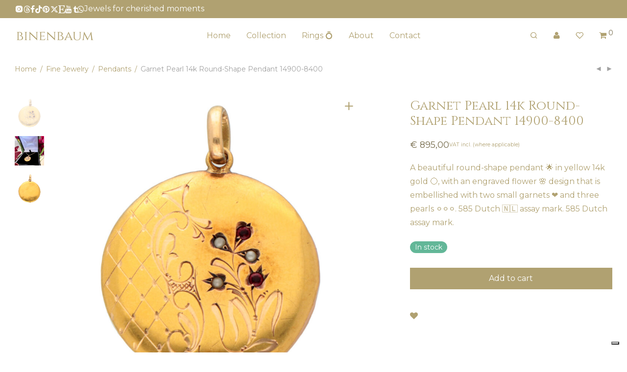

--- FILE ---
content_type: text/html; charset=UTF-8
request_url: https://binenbaum.com/product/garnet-pearl-14k-round-shape-pendant-14900-8400/
body_size: 67542
content:
<!DOCTYPE html>

<html lang="en-US" class="footer-sticky-1" prefix="og: http://ogp.me/ns# fb: http://ogp.me/ns/fb#">
    <head>
<meta charset="UTF-8">
<title>Garnet Pearl 14k Round-Shape Pendant 14900-8400 - Binenbaum Antiques &#038; Jewelry</title>


<!-- SEO by Squirrly SEO 12.4.15 - https://plugin.squirrly.co/ -->

<meta name="robots" content="index,follow">
<meta name="googlebot" content="index,follow,max-snippet:-1,max-image-preview:large,max-video-preview:-1">
<meta name="bingbot" content="index,follow,max-snippet:-1,max-image-preview:large,max-video-preview:-1">

<meta name="description" content="A beautiful round-shape pendant 🌟 in yellow 14k gold 🌕, with an engraved flower 🌸 design that is embellished with two small garnets ❤️ and three pearls ⚪⚪⚪. 585 Dutch 🇳🇱 assay mark. 585 Dutch assay mark." />
<link rel="canonical" href="https://binenbaum.com/product/garnet-pearl-14k-round-shape-pendant-14900-8400/" />
<link rel="alternate" type="application/rss+xml" href="https://binenbaum.com/sitemap.xml" />

<meta property="og:url" content="https://binenbaum.com/product/garnet-pearl-14k-round-shape-pendant-14900-8400/" />
<meta property="og:title" content="Garnet Pearl 14k Round-Shape Pendant 14900-8400 - Binenbaum Antiques &#038;" />
<meta property="og:description" content="A beautiful round-shape pendant 🌟 in yellow 14k gold 🌕, with an engraved flower 🌸 design that is embellished with two small garnets ❤️ and three pearls ⚪⚪⚪. 585 Dutch 🇳🇱 assay mark. 585 Dutch assay ma" />
<meta property="og:type" content="product" />
<meta property="og:image" content="https://binenbaum.com/wp-content/uploads/2023/12/14900-3-Image.jpg" />
<meta property="og:image:width" content="2286" />
<meta property="og:image:height" content="2286" />
<meta property="og:image:type" content="image/jpeg" />
<meta property="og:site_name" content="Binenbaum Antiques &amp; Jewelry" />
<meta property="og:locale" content="en_US" />
<meta property="fb:app_id" content="388302958044313" />
<meta property="product:category" content="Fine Jewelry" />
<meta property="product:retailer_item_id" content="BFC385526BB34B57A5D1C79A52B3ECBD" />
<meta property="product:availability" content="In stock" />
<meta property="product:price:amount" content="895.00" />
<meta property="product:price:currency" content="EUR" />

<meta property="twitter:url" content="https://binenbaum.com/product/garnet-pearl-14k-round-shape-pendant-14900-8400/" />
<meta property="twitter:title" content="Garnet Pearl 14k Round-Shape Pendant 14900-8400 - Binenbaum Antiques &#038;" />
<meta property="twitter:description" content="A beautiful round-shape pendant 🌟 in yellow 14k gold 🌕, with an engraved flower 🌸 design that is embellished with two small garnets ❤️ and three pearls ⚪⚪⚪. 585 Dutch 🇳🇱 assay mark. 585 Dutch assay mark." />
<meta property="twitter:image" content="https://binenbaum.com/wp-content/uploads/2023/12/14900-3-Image.jpg" />
<meta property="twitter:domain" content="Binenbaum Antiques &amp; Jewelry" />
<meta property="twitter:card" content="summary_large_image" />
<meta property="twitter:creator" content="@BinenbaumAJ" />
<meta property="twitter:site" content="@BinenbaumAJ" />
<script async src='https://www.googletagmanager.com/gtag/js?id=G-B9NXQ2KLCB'></script><script>window.dataLayer = window.dataLayer || [];function gtag(){dataLayer.push(arguments);}gtag('js', new Date());gtag('config', 'G-B9NXQ2KLCB');</script>
<script>!function(f,b,e,v,n,t,s){if(f.fbq)return;n=f.fbq=function(){n.callMethod?n.callMethod.apply(n,arguments):n.queue.push(arguments)};if(!f._fbq)f._fbq=n;n.push=n;n.loaded=!0;n.version='2.0';n.queue=[];t=b.createElement(e);t.async=!0;t.src=v;s=b.getElementsByTagName(e)[0];s.parentNode.insertBefore(t,s)}(window,document,'script','https://connect.facebook.net/en_US/fbevents.js');fbq('init', '291292094644819');fbq('track', 'ViewContent', '{"content_ids":["146172"],"content_type":"product","content_name":"Garnet Pearl 14k Round-Shape Pendant 14900-8400","content_category":"Fine Jewelry","page":"https:\/\/binenbaum.com\/product\/garnet-pearl-14k-round-shape-pendant-14900-8400\/","domain":"https:\/\/binenbaum.com"}');fbq('track', 'PageView', '{"page":"https:\/\/binenbaum.com\/product\/garnet-pearl-14k-round-shape-pendant-14900-8400\/","domain":"https:\/\/binenbaum.com"}');</script><noscript><img height='1' width='1' alt='' style='display:none' src='https://www.facebook.com/tr?id=291292094644819&ev=PageView&noscript=1'/></noscript>

<script type="application/ld+json">{"@context":"https://schema.org","@graph":[{"@type":"Product","@id":"https://binenbaum.com/product/garnet-pearl-14k-round-shape-pendant-14900-8400/#Product","url":"https://binenbaum.com/product/garnet-pearl-14k-round-shape-pendant-14900-8400/","name":"Garnet Pearl 14k Round-Shape Pendant 14900-8400","description":"A beautiful round-shape pendant \ud83c\udf1f in yellow 14k gold \ud83c\udf15, with an engraved flower \ud83c\udf38 design that is embellished with two small garnets \u2764\ufe0f and three pearls \u26aa\u26aa\u26aa. 585 Dutch \ud83c\uddf3\ud83c\uddf1 assay mark. 585 Dutch assay mark.","sku":"BFC385526BB34B57A5D1C79A52B3ECBD","brand":{"@type":"Brand","name":"Pendants"},"offers":{"category":false,"url":"https://binenbaum.com/product/garnet-pearl-14k-round-shape-pendant-14900-8400/","priceSpecification":{"price":"895.00","priceCurrency":"EUR","valueAddedTaxIncluded":"true","@type":"UnitPriceSpecification"},"availability":"InStock","priceValidUntil":"2027-01-24","@type":"Offer"},"review":{"@type":"Review","reviewRating":{"@type":"Rating","ratingValue":5},"author":{"@type":"Person","name":"Binenbaum Antiques &amp; Jewelry"},"reviewBody":"A beautiful round-shape pendant \ud83c\udf1f in yellow 14k gold \ud83c\udf15, with an engraved flower \ud83c\udf38 design that is embellished with two small garnets \u2764\ufe0f and three pearls \u26aa\u26aa\u26aa. 585 Dutch \ud83c\uddf3\ud83c\uddf1 assay mark. 585 Dutch assay mark.","datePublished":"2025-09-27"},"aggregateRating":{"@type":"AggregateRating","ratingValue":5,"reviewCount":1},"image":{"@type":"ImageObject","@id":"https://binenbaum.com/product/garnet-pearl-14k-round-shape-pendant-14900-8400/#d524dc9e1f","url":"https://binenbaum.com/wp-content/uploads/2023/12/14900-3-Image.jpg","width":2286,"height":2286},"publisher":{"@type":"Organization","@id":"https://binenbaum.com#organization"}},{"@type":"BreadcrumbList","@id":"https://binenbaum.com/product/garnet-pearl-14k-round-shape-pendant-14900-8400/#breadcrumblist","itemListElement":[{"@type":"ListItem","position":1,"item":{"@id":"https://binenbaum.com","name":"Explore Binenbaum&#039;s Antiques &amp; Jewelry Collection - Your Online Destination for Elegance."}},{"@type":"ListItem","position":2,"item":{"@id":"https://binenbaum.com/product-category/fine-jewelry/","name":"Fine Jewelry"}},{"@type":"ListItem","position":3,"item":{"@id":"https://binenbaum.com/product/garnet-pearl-14k-round-shape-pendant-14900-8400/","name":"Garnet Pearl 14k Round-Shape Pendant 14900-8400  - Binenbaum Antiques &amp; Jewelry"}},{"@type":"ListItem","position":1,"item":{"@id":"https://binenbaum.com","name":"Explore Binenbaum&#039;s Antiques &amp; Jewelry Collection - Your Online Destination for Elegance."}},{"@type":"ListItem","position":2,"item":{"@id":"https://binenbaum.com/product-category/fine-jewelry/","name":"Fine Jewelry"}},{"@type":"ListItem","position":3,"item":{"@id":"https://binenbaum.com/product-category/fine-jewelry/","name":"Fine Jewelry"}},{"@type":"ListItem","position":4,"item":{"@id":"https://binenbaum.com/product-category/fine-jewelry/pendants/","name":"Pendants"}},{"@type":"ListItem","position":5,"item":{"@id":"https://binenbaum.com/product/garnet-pearl-14k-round-shape-pendant-14900-8400/","name":"Garnet Pearl 14k Round-Shape Pendant 14900-8400  - Binenbaum Antiques &amp; Jewelry"}}]}]}</script>
<!-- /SEO by Squirrly SEO - WordPress SEO Plugin -->



        
        <meta name="viewport" content="width=device-width, initial-scale=1.0, maximum-scale=1.0, user-scalable=no">
		
<script>window._wca = window._wca || [];</script>
<script type='application/javascript'  id='pys-version-script'>console.log('PixelYourSite Free version 11.1.5.2');</script>
<link rel='dns-prefetch' href='//cdn.iubenda.com' />
<link rel='dns-prefetch' href='//player.vimeo.com' />
<link rel='dns-prefetch' href='//js.hs-scripts.com' />
<link rel='dns-prefetch' href='//cdn.jsdelivr.net' />
<link rel='dns-prefetch' href='//stats.wp.com' />
<link rel='dns-prefetch' href='//fonts.googleapis.com' />
<link rel='dns-prefetch' href='//www.googletagmanager.com' />
<link rel='preconnect' href='https://fonts.gstatic.com' crossorigin />
<link rel="alternate" type="application/rss+xml" title="Binenbaum Antiques &amp; Jewelry &raquo; Feed" href="https://binenbaum.com/feed/" />
<link rel="alternate" type="application/rss+xml" title="Binenbaum Antiques &amp; Jewelry &raquo; Comments Feed" href="https://binenbaum.com/comments/feed/" />
<link rel="alternate" type="application/rss+xml" title="Binenbaum Antiques &amp; Jewelry &raquo; Garnet Pearl 14k Round-Shape Pendant 14900-8400 Comments Feed" href="https://binenbaum.com/product/garnet-pearl-14k-round-shape-pendant-14900-8400/feed/" />
<link rel="alternate" title="oEmbed (JSON)" type="application/json+oembed" href="https://binenbaum.com/wp-json/oembed/1.0/embed?url=https%3A%2F%2Fbinenbaum.com%2Fproduct%2Fgarnet-pearl-14k-round-shape-pendant-14900-8400%2F" />
<link rel="alternate" title="oEmbed (XML)" type="text/xml+oembed" href="https://binenbaum.com/wp-json/oembed/1.0/embed?url=https%3A%2F%2Fbinenbaum.com%2Fproduct%2Fgarnet-pearl-14k-round-shape-pendant-14900-8400%2F&#038;format=xml" />
<style id='wp-img-auto-sizes-contain-inline-css' type='text/css'>
img:is([sizes=auto i],[sizes^="auto," i]){contain-intrinsic-size:3000px 1500px}
/*# sourceURL=wp-img-auto-sizes-contain-inline-css */
</style>

<link rel='stylesheet' id='aca33b9c04-css' href='https://binenbaum.com/wp-content/plugins/squirrly-seo/view/assets/css/frontend.min.css?ver=12.4.15' type='text/css' media='all' />
<link rel='stylesheet' id='vimeo-for-wordpress-public-css' href='https://binenbaum.com/wp-content/plugins/vimeo/build/style-index.css?ver=1.2.2' type='text/css' media='all' />
<link rel='stylesheet' id='wp-block-library-css' href='https://binenbaum.com/wp-includes/css/dist/block-library/style.min.css?ver=6.9' type='text/css' media='all' />
<style id='classic-theme-styles-inline-css' type='text/css'>
/*! This file is auto-generated */
.wp-block-button__link{color:#fff;background-color:#32373c;border-radius:9999px;box-shadow:none;text-decoration:none;padding:calc(.667em + 2px) calc(1.333em + 2px);font-size:1.125em}.wp-block-file__button{background:#32373c;color:#fff;text-decoration:none}
/*# sourceURL=/wp-includes/css/classic-themes.min.css */
</style>
<link rel='stylesheet' id='mediaelement-css' href='https://binenbaum.com/wp-includes/js/mediaelement/mediaelementplayer-legacy.min.css?ver=4.2.17' type='text/css' media='all' />
<link rel='stylesheet' id='wp-mediaelement-css' href='https://binenbaum.com/wp-includes/js/mediaelement/wp-mediaelement.min.css?ver=6.9' type='text/css' media='all' />
<style id='jetpack-sharing-buttons-style-inline-css' type='text/css'>
.jetpack-sharing-buttons__services-list{display:flex;flex-direction:row;flex-wrap:wrap;gap:0;list-style-type:none;margin:5px;padding:0}.jetpack-sharing-buttons__services-list.has-small-icon-size{font-size:12px}.jetpack-sharing-buttons__services-list.has-normal-icon-size{font-size:16px}.jetpack-sharing-buttons__services-list.has-large-icon-size{font-size:24px}.jetpack-sharing-buttons__services-list.has-huge-icon-size{font-size:36px}@media print{.jetpack-sharing-buttons__services-list{display:none!important}}.editor-styles-wrapper .wp-block-jetpack-sharing-buttons{gap:0;padding-inline-start:0}ul.jetpack-sharing-buttons__services-list.has-background{padding:1.25em 2.375em}
/*# sourceURL=https://binenbaum.com/wp-content/plugins/jetpack/_inc/blocks/sharing-buttons/view.css */
</style>
<style id='global-styles-inline-css' type='text/css'>
:root{--wp--preset--aspect-ratio--square: 1;--wp--preset--aspect-ratio--4-3: 4/3;--wp--preset--aspect-ratio--3-4: 3/4;--wp--preset--aspect-ratio--3-2: 3/2;--wp--preset--aspect-ratio--2-3: 2/3;--wp--preset--aspect-ratio--16-9: 16/9;--wp--preset--aspect-ratio--9-16: 9/16;--wp--preset--color--black: #000000;--wp--preset--color--cyan-bluish-gray: #abb8c3;--wp--preset--color--white: #ffffff;--wp--preset--color--pale-pink: #f78da7;--wp--preset--color--vivid-red: #cf2e2e;--wp--preset--color--luminous-vivid-orange: #ff6900;--wp--preset--color--luminous-vivid-amber: #fcb900;--wp--preset--color--light-green-cyan: #7bdcb5;--wp--preset--color--vivid-green-cyan: #00d084;--wp--preset--color--pale-cyan-blue: #8ed1fc;--wp--preset--color--vivid-cyan-blue: #0693e3;--wp--preset--color--vivid-purple: #9b51e0;--wp--preset--gradient--vivid-cyan-blue-to-vivid-purple: linear-gradient(135deg,rgb(6,147,227) 0%,rgb(155,81,224) 100%);--wp--preset--gradient--light-green-cyan-to-vivid-green-cyan: linear-gradient(135deg,rgb(122,220,180) 0%,rgb(0,208,130) 100%);--wp--preset--gradient--luminous-vivid-amber-to-luminous-vivid-orange: linear-gradient(135deg,rgb(252,185,0) 0%,rgb(255,105,0) 100%);--wp--preset--gradient--luminous-vivid-orange-to-vivid-red: linear-gradient(135deg,rgb(255,105,0) 0%,rgb(207,46,46) 100%);--wp--preset--gradient--very-light-gray-to-cyan-bluish-gray: linear-gradient(135deg,rgb(238,238,238) 0%,rgb(169,184,195) 100%);--wp--preset--gradient--cool-to-warm-spectrum: linear-gradient(135deg,rgb(74,234,220) 0%,rgb(151,120,209) 20%,rgb(207,42,186) 40%,rgb(238,44,130) 60%,rgb(251,105,98) 80%,rgb(254,248,76) 100%);--wp--preset--gradient--blush-light-purple: linear-gradient(135deg,rgb(255,206,236) 0%,rgb(152,150,240) 100%);--wp--preset--gradient--blush-bordeaux: linear-gradient(135deg,rgb(254,205,165) 0%,rgb(254,45,45) 50%,rgb(107,0,62) 100%);--wp--preset--gradient--luminous-dusk: linear-gradient(135deg,rgb(255,203,112) 0%,rgb(199,81,192) 50%,rgb(65,88,208) 100%);--wp--preset--gradient--pale-ocean: linear-gradient(135deg,rgb(255,245,203) 0%,rgb(182,227,212) 50%,rgb(51,167,181) 100%);--wp--preset--gradient--electric-grass: linear-gradient(135deg,rgb(202,248,128) 0%,rgb(113,206,126) 100%);--wp--preset--gradient--midnight: linear-gradient(135deg,rgb(2,3,129) 0%,rgb(40,116,252) 100%);--wp--preset--font-size--small: 13px;--wp--preset--font-size--medium: 20px;--wp--preset--font-size--large: 36px;--wp--preset--font-size--x-large: 42px;--wp--preset--spacing--20: 0.44rem;--wp--preset--spacing--30: 0.67rem;--wp--preset--spacing--40: 1rem;--wp--preset--spacing--50: 1.5rem;--wp--preset--spacing--60: 2.25rem;--wp--preset--spacing--70: 3.38rem;--wp--preset--spacing--80: 5.06rem;--wp--preset--shadow--natural: 6px 6px 9px rgba(0, 0, 0, 0.2);--wp--preset--shadow--deep: 12px 12px 50px rgba(0, 0, 0, 0.4);--wp--preset--shadow--sharp: 6px 6px 0px rgba(0, 0, 0, 0.2);--wp--preset--shadow--outlined: 6px 6px 0px -3px rgb(255, 255, 255), 6px 6px rgb(0, 0, 0);--wp--preset--shadow--crisp: 6px 6px 0px rgb(0, 0, 0);}:where(.is-layout-flex){gap: 0.5em;}:where(.is-layout-grid){gap: 0.5em;}body .is-layout-flex{display: flex;}.is-layout-flex{flex-wrap: wrap;align-items: center;}.is-layout-flex > :is(*, div){margin: 0;}body .is-layout-grid{display: grid;}.is-layout-grid > :is(*, div){margin: 0;}:where(.wp-block-columns.is-layout-flex){gap: 2em;}:where(.wp-block-columns.is-layout-grid){gap: 2em;}:where(.wp-block-post-template.is-layout-flex){gap: 1.25em;}:where(.wp-block-post-template.is-layout-grid){gap: 1.25em;}.has-black-color{color: var(--wp--preset--color--black) !important;}.has-cyan-bluish-gray-color{color: var(--wp--preset--color--cyan-bluish-gray) !important;}.has-white-color{color: var(--wp--preset--color--white) !important;}.has-pale-pink-color{color: var(--wp--preset--color--pale-pink) !important;}.has-vivid-red-color{color: var(--wp--preset--color--vivid-red) !important;}.has-luminous-vivid-orange-color{color: var(--wp--preset--color--luminous-vivid-orange) !important;}.has-luminous-vivid-amber-color{color: var(--wp--preset--color--luminous-vivid-amber) !important;}.has-light-green-cyan-color{color: var(--wp--preset--color--light-green-cyan) !important;}.has-vivid-green-cyan-color{color: var(--wp--preset--color--vivid-green-cyan) !important;}.has-pale-cyan-blue-color{color: var(--wp--preset--color--pale-cyan-blue) !important;}.has-vivid-cyan-blue-color{color: var(--wp--preset--color--vivid-cyan-blue) !important;}.has-vivid-purple-color{color: var(--wp--preset--color--vivid-purple) !important;}.has-black-background-color{background-color: var(--wp--preset--color--black) !important;}.has-cyan-bluish-gray-background-color{background-color: var(--wp--preset--color--cyan-bluish-gray) !important;}.has-white-background-color{background-color: var(--wp--preset--color--white) !important;}.has-pale-pink-background-color{background-color: var(--wp--preset--color--pale-pink) !important;}.has-vivid-red-background-color{background-color: var(--wp--preset--color--vivid-red) !important;}.has-luminous-vivid-orange-background-color{background-color: var(--wp--preset--color--luminous-vivid-orange) !important;}.has-luminous-vivid-amber-background-color{background-color: var(--wp--preset--color--luminous-vivid-amber) !important;}.has-light-green-cyan-background-color{background-color: var(--wp--preset--color--light-green-cyan) !important;}.has-vivid-green-cyan-background-color{background-color: var(--wp--preset--color--vivid-green-cyan) !important;}.has-pale-cyan-blue-background-color{background-color: var(--wp--preset--color--pale-cyan-blue) !important;}.has-vivid-cyan-blue-background-color{background-color: var(--wp--preset--color--vivid-cyan-blue) !important;}.has-vivid-purple-background-color{background-color: var(--wp--preset--color--vivid-purple) !important;}.has-black-border-color{border-color: var(--wp--preset--color--black) !important;}.has-cyan-bluish-gray-border-color{border-color: var(--wp--preset--color--cyan-bluish-gray) !important;}.has-white-border-color{border-color: var(--wp--preset--color--white) !important;}.has-pale-pink-border-color{border-color: var(--wp--preset--color--pale-pink) !important;}.has-vivid-red-border-color{border-color: var(--wp--preset--color--vivid-red) !important;}.has-luminous-vivid-orange-border-color{border-color: var(--wp--preset--color--luminous-vivid-orange) !important;}.has-luminous-vivid-amber-border-color{border-color: var(--wp--preset--color--luminous-vivid-amber) !important;}.has-light-green-cyan-border-color{border-color: var(--wp--preset--color--light-green-cyan) !important;}.has-vivid-green-cyan-border-color{border-color: var(--wp--preset--color--vivid-green-cyan) !important;}.has-pale-cyan-blue-border-color{border-color: var(--wp--preset--color--pale-cyan-blue) !important;}.has-vivid-cyan-blue-border-color{border-color: var(--wp--preset--color--vivid-cyan-blue) !important;}.has-vivid-purple-border-color{border-color: var(--wp--preset--color--vivid-purple) !important;}.has-vivid-cyan-blue-to-vivid-purple-gradient-background{background: var(--wp--preset--gradient--vivid-cyan-blue-to-vivid-purple) !important;}.has-light-green-cyan-to-vivid-green-cyan-gradient-background{background: var(--wp--preset--gradient--light-green-cyan-to-vivid-green-cyan) !important;}.has-luminous-vivid-amber-to-luminous-vivid-orange-gradient-background{background: var(--wp--preset--gradient--luminous-vivid-amber-to-luminous-vivid-orange) !important;}.has-luminous-vivid-orange-to-vivid-red-gradient-background{background: var(--wp--preset--gradient--luminous-vivid-orange-to-vivid-red) !important;}.has-very-light-gray-to-cyan-bluish-gray-gradient-background{background: var(--wp--preset--gradient--very-light-gray-to-cyan-bluish-gray) !important;}.has-cool-to-warm-spectrum-gradient-background{background: var(--wp--preset--gradient--cool-to-warm-spectrum) !important;}.has-blush-light-purple-gradient-background{background: var(--wp--preset--gradient--blush-light-purple) !important;}.has-blush-bordeaux-gradient-background{background: var(--wp--preset--gradient--blush-bordeaux) !important;}.has-luminous-dusk-gradient-background{background: var(--wp--preset--gradient--luminous-dusk) !important;}.has-pale-ocean-gradient-background{background: var(--wp--preset--gradient--pale-ocean) !important;}.has-electric-grass-gradient-background{background: var(--wp--preset--gradient--electric-grass) !important;}.has-midnight-gradient-background{background: var(--wp--preset--gradient--midnight) !important;}.has-small-font-size{font-size: var(--wp--preset--font-size--small) !important;}.has-medium-font-size{font-size: var(--wp--preset--font-size--medium) !important;}.has-large-font-size{font-size: var(--wp--preset--font-size--large) !important;}.has-x-large-font-size{font-size: var(--wp--preset--font-size--x-large) !important;}
:where(.wp-block-post-template.is-layout-flex){gap: 1.25em;}:where(.wp-block-post-template.is-layout-grid){gap: 1.25em;}
:where(.wp-block-term-template.is-layout-flex){gap: 1.25em;}:where(.wp-block-term-template.is-layout-grid){gap: 1.25em;}
:where(.wp-block-columns.is-layout-flex){gap: 2em;}:where(.wp-block-columns.is-layout-grid){gap: 2em;}
:root :where(.wp-block-pullquote){font-size: 1.5em;line-height: 1.6;}
/*# sourceURL=global-styles-inline-css */
</style>
<link rel='stylesheet' id='photoswipe-css' href='https://binenbaum.com/wp-content/plugins/woocommerce/assets/css/photoswipe/photoswipe.min.css?ver=10.4.3' type='text/css' media='all' />
<link rel='stylesheet' id='photoswipe-default-skin-css' href='https://binenbaum.com/wp-content/plugins/woocommerce/assets/css/photoswipe/default-skin/default-skin.min.css?ver=10.4.3' type='text/css' media='all' />
<style id='woocommerce-inline-inline-css' type='text/css'>
.woocommerce form .form-row .required { visibility: visible; }
/*# sourceURL=woocommerce-inline-inline-css */
</style>
<link rel='stylesheet' id='sendcloud-checkout-css-css' href='https://binenbaum.com/wp-content/plugins/sendcloud-shipping/resources/css/sendcloud-checkout.css?ver=2.4.5' type='text/css' media='all' />
<link rel='stylesheet' id='e-woocommerce-notices-css' href='https://binenbaum.com/wp-content/plugins/elementor-pro/assets/css/woocommerce-notices.min.css?ver=3.34.2' type='text/css' media='all' />
<link rel='stylesheet' id='flexible-shipping-free-shipping-css' href='https://binenbaum.com/wp-content/plugins/flexible-shipping/assets/dist/css/free-shipping.css?ver=6.5.4.2' type='text/css' media='all' />
<link rel='stylesheet' id='newsletter-css' href='https://binenbaum.com/wp-content/plugins/newsletter/style.css?ver=9.1.1' type='text/css' media='all' />
<link rel='stylesheet' id='newsletter-leads-css' href='https://binenbaum.com/wp-content/plugins/newsletter-leads/css/leads.css?ver=1.6.2' type='text/css' media='all' />
<style id='newsletter-leads-inline-css' type='text/css'>
#tnp-modal-content {
    height: 450px;
    width: 650px;
    background-color: #b0a171 !important;
    background-image: none;
    background-repeat: no-repeat;
    background-size: cover;
    color: #ffffff;
}

#tnp-modal-body {
    color: #ffffff;
}

#tnp-modal-body .tnp-privacy-field {
    color: #ffffff;
}

#tnp-modal-body .tnp-privacy-field label a {
    color: #ffffff;
}

#tnp-modal-content input.tnp-submit {
    background-color: #414141;
    border: none;
    background-image: none;
    color: #fff;
    cursor: pointer;
}

/*# sourceURL=newsletter-leads-inline-css */
</style>
<link rel='stylesheet' id='fkwcs-style-css' href='https://binenbaum.com/wp-content/plugins/funnelkit-stripe-woo-payment-gateway/assets/css/style.css?ver=1.14.0.2' type='text/css' media='all' />
<link rel='stylesheet' id='normalize-css' href='https://binenbaum.com/wp-content/themes/savoy/assets/css/third-party/normalize.min.css?ver=3.0.2' type='text/css' media='all' />
<link rel='stylesheet' id='slick-slider-css' href='https://binenbaum.com/wp-content/themes/savoy/assets/css/third-party/slick.min.css?ver=1.5.5' type='text/css' media='all' />
<link rel='stylesheet' id='slick-slider-theme-css' href='https://binenbaum.com/wp-content/themes/savoy/assets/css/third-party/slick-theme.min.css?ver=1.5.5' type='text/css' media='all' />
<link rel='stylesheet' id='magnific-popup-css' href='https://binenbaum.com/wp-content/themes/savoy/assets/css/third-party/magnific-popup.min.css?ver=6.9' type='text/css' media='all' />
<link rel='stylesheet' id='font-awesome-css' href='https://binenbaum.com/wp-content/plugins/elementor/assets/lib/font-awesome/css/font-awesome.min.css?ver=4.7.0' type='text/css' media='all' />
<link rel='stylesheet' id='nm-grid-css' href='https://binenbaum.com/wp-content/themes/savoy/assets/css/grid.css?ver=3.1.3' type='text/css' media='all' />
<link rel='stylesheet' id='nm-shop-css' href='https://binenbaum.com/wp-content/themes/savoy/assets/css/shop.css?ver=3.1.3' type='text/css' media='all' />
<link rel='stylesheet' id='nm-icons-css' href='https://binenbaum.com/wp-content/themes/savoy/assets/css/font-icons/theme-icons/theme-icons.min.css?ver=3.1.3' type='text/css' media='all' />
<link rel='stylesheet' id='nm-core-css' href='https://binenbaum.com/wp-content/themes/savoy/style.css?ver=3.1.3' type='text/css' media='all' />
<link rel='stylesheet' id='nm-elements-css' href='https://binenbaum.com/wp-content/themes/savoy/assets/css/elements.css?ver=3.1.3' type='text/css' media='all' />
<link rel='stylesheet' id='nm-portfolio-css' href='https://binenbaum.com/wp-content/plugins/nm-portfolio/assets/css/nm-portfolio.css?ver=1.3.6' type='text/css' media='all' />
<link rel="preload" as="style" href="https://fonts.googleapis.com/css?family=Montserrat:400,700%7CCinzel:400,700&#038;subset=latin&#038;display=swap&#038;ver=1769159740" /><link rel="stylesheet" href="https://fonts.googleapis.com/css?family=Montserrat:400,700%7CCinzel:400,700&#038;subset=latin&#038;display=swap&#038;ver=1769159740" media="print" onload="this.media='all'"><noscript><link rel="stylesheet" href="https://fonts.googleapis.com/css?family=Montserrat:400,700%7CCinzel:400,700&#038;subset=latin&#038;display=swap&#038;ver=1769159740" /></noscript><link rel='stylesheet' id='nm-child-theme-css' href='https://binenbaum.com/wp-content/themes/savoy-child/style.css?ver=6.9' type='text/css' media='all' />

<script  type="text/javascript" class=" _iub_cs_skip" type="text/javascript" id="iubenda-head-inline-scripts-0">
/* <![CDATA[ */

var _iub = _iub || [];
_iub.csConfiguration = {"askConsentAtCookiePolicyUpdate":true,"countryDetection":true,"enableLgpd":true,"enableUspr":true,"invalidateConsentWithoutLog":true,"lang":"en","lgpdAppliesGlobally":false,"perPurposeConsent":true,"siteId":2216915,"cookiePolicyId":94371939, "banner":{ "acceptButtonCaptionColor":"white","acceptButtonColor":"#b0a171","acceptButtonDisplay":true,"backgroundColor":"white","brandBackgroundColor":"none","brandTextColor":"black","closeButtonRejects":true,"customizeButtonCaptionColor":"#4D4D4D","customizeButtonColor":"#DADADA","customizeButtonDisplay":true,"explicitWithdrawal":true,"listPurposes":true,"logo":"[data-uri]","position":"float-bottom-left","rejectButtonCaptionColor":"white","rejectButtonColor":"#b0a171","rejectButtonDisplay":true,"textColor":"black" }};

//# sourceURL=iubenda-head-inline-scripts-0
/* ]]> */
</script>
<script  type="text/javascript" class=" _iub_cs_skip" type="text/javascript" src="//cdn.iubenda.com/cs/gpp/stub.js?ver=3.12.5" id="iubenda-head-scripts-0-js"></script>
<script  type="text/javascript" charset="UTF-8" async="" class=" _iub_cs_skip" type="text/javascript" src="//cdn.iubenda.com/cs/iubenda_cs.js?ver=3.12.5" id="iubenda-head-scripts-1-js"></script>
<script type="text/javascript" id="jquery-core-js-extra">
/* <![CDATA[ */
var pysFacebookRest = {"restApiUrl":"https://binenbaum.com/wp-json/pys-facebook/v1/event","debug":"1"};
//# sourceURL=jquery-core-js-extra
/* ]]> */
</script>
<script type="text/javascript" src="https://binenbaum.com/wp-includes/js/jquery/jquery.min.js?ver=3.7.1" id="jquery-core-js"></script>
<script type="text/javascript" src="https://binenbaum.com/wp-includes/js/jquery/jquery-migrate.min.js?ver=3.4.1" id="jquery-migrate-js"></script>
<script type="text/javascript" src="https://player.vimeo.com/api/player.js?ver=1.2.2" id="vimeo-for-wordpress-player-js"></script>
<script type="text/javascript" id="tp-js-js-extra">
/* <![CDATA[ */
var trustpilot_settings = {"key":"13HnQm25Lm7MODAE","TrustpilotScriptUrl":"https://invitejs.trustpilot.com/tp.min.js","IntegrationAppUrl":"//ecommscript-integrationapp.trustpilot.com","PreviewScriptUrl":"//ecommplugins-scripts.trustpilot.com/v2.1/js/preview.min.js","PreviewCssUrl":"//ecommplugins-scripts.trustpilot.com/v2.1/css/preview.min.css","PreviewWPCssUrl":"//ecommplugins-scripts.trustpilot.com/v2.1/css/preview_wp.css","WidgetScriptUrl":"//widget.trustpilot.com/bootstrap/v5/tp.widget.bootstrap.min.js"};
//# sourceURL=tp-js-js-extra
/* ]]> */
</script>
<script type="text/javascript" src="https://binenbaum.com/wp-content/plugins/trustpilot-reviews/review/assets/js/headerScript.min.js?ver=1.0&#039; async=&#039;async" id="tp-js-js"></script>
<script type="text/javascript" src="https://binenbaum.com/wp-content/plugins/woocommerce/assets/js/jquery-blockui/jquery.blockUI.min.js?ver=2.7.0-wc.10.4.3" id="wc-jquery-blockui-js" defer="defer" data-wp-strategy="defer"></script>
<script type="text/javascript" id="wc-add-to-cart-js-extra">
/* <![CDATA[ */
var wc_add_to_cart_params = {"ajax_url":"/wp-admin/admin-ajax.php","wc_ajax_url":"/?wc-ajax=%%endpoint%%","i18n_view_cart":"View cart","cart_url":"https://binenbaum.com/cart/","is_cart":"","cart_redirect_after_add":"yes","gt_translate_keys":["i18n_view_cart",{"key":"cart_url","format":"url"}]};
//# sourceURL=wc-add-to-cart-js-extra
/* ]]> */
</script>
<script type="text/javascript" src="https://binenbaum.com/wp-content/plugins/woocommerce/assets/js/frontend/add-to-cart.min.js?ver=10.4.3" id="wc-add-to-cart-js" defer="defer" data-wp-strategy="defer"></script>
<script type="text/javascript" src="https://binenbaum.com/wp-content/plugins/woocommerce/assets/js/zoom/jquery.zoom.min.js?ver=1.7.21-wc.10.4.3" id="wc-zoom-js" defer="defer" data-wp-strategy="defer"></script>
<script type="text/javascript" src="https://binenbaum.com/wp-content/plugins/woocommerce/assets/js/flexslider/jquery.flexslider.min.js?ver=2.7.2-wc.10.4.3" id="wc-flexslider-js" defer="defer" data-wp-strategy="defer"></script>
<script type="text/javascript" src="https://binenbaum.com/wp-content/plugins/woocommerce/assets/js/photoswipe/photoswipe.min.js?ver=4.1.1-wc.10.4.3" id="wc-photoswipe-js" defer="defer" data-wp-strategy="defer"></script>
<script type="text/javascript" src="https://binenbaum.com/wp-content/plugins/woocommerce/assets/js/photoswipe/photoswipe-ui-default.min.js?ver=4.1.1-wc.10.4.3" id="wc-photoswipe-ui-default-js" defer="defer" data-wp-strategy="defer"></script>
<script type="text/javascript" id="wc-single-product-js-extra">
/* <![CDATA[ */
var wc_single_product_params = {"i18n_required_rating_text":"Please select a rating","i18n_rating_options":["1 of 5 stars","2 of 5 stars","3 of 5 stars","4 of 5 stars","5 of 5 stars"],"i18n_product_gallery_trigger_text":"View full-screen image gallery","review_rating_required":"yes","flexslider":{"rtl":false,"animation":"fade","smoothHeight":false,"directionNav":true,"controlNav":"thumbnails","slideshow":false,"animationSpeed":300,"animationLoop":false,"allowOneSlide":false},"zoom_enabled":"1","zoom_options":[],"photoswipe_enabled":"1","photoswipe_options":{"shareEl":true,"closeOnScroll":false,"history":false,"hideAnimationDuration":0,"showAnimationDuration":0,"showHideOpacity":true,"bgOpacity":1,"loop":false,"closeOnVerticalDrag":false,"barsSize":{"top":0,"bottom":0},"tapToClose":true,"tapToToggleControls":false,"shareButtons":[{"id":"facebook","label":"Share on Facebook","url":"https://www.facebook.com/sharer/sharer.php?u={{url}}"},{"id":"twitter","label":"Tweet","url":"https://twitter.com/intent/tweet?text={{text}}&url={{url}}"},{"id":"pinterest","label":"Pin it","url":"http://www.pinterest.com/pin/create/button/?url={{url}}&media={{image_url}}&description={{text}}"},{"id":"download","label":"Download image","url":"{{raw_image_url}}","download":true}]},"flexslider_enabled":"1","gt_translate_keys":["i18n_required_rating_text"]};
//# sourceURL=wc-single-product-js-extra
/* ]]> */
</script>
<script type="text/javascript" src="https://binenbaum.com/wp-content/plugins/woocommerce/assets/js/frontend/single-product.min.js?ver=10.4.3" id="wc-single-product-js" defer="defer" data-wp-strategy="defer"></script>
<script type="text/javascript" src="https://binenbaum.com/wp-content/plugins/woocommerce/assets/js/js-cookie/js.cookie.min.js?ver=2.1.4-wc.10.4.3" id="wc-js-cookie-js" defer="defer" data-wp-strategy="defer"></script>
<script type="text/javascript" id="woocommerce-js-extra">
/* <![CDATA[ */
var woocommerce_params = {"ajax_url":"/wp-admin/admin-ajax.php","wc_ajax_url":"/?wc-ajax=%%endpoint%%","i18n_password_show":"Show password","i18n_password_hide":"Hide password"};
//# sourceURL=woocommerce-js-extra
/* ]]> */
</script>
<script type="text/javascript" src="https://binenbaum.com/wp-content/plugins/woocommerce/assets/js/frontend/woocommerce.min.js?ver=10.4.3" id="woocommerce-js" defer="defer" data-wp-strategy="defer"></script>
<script type="text/javascript" id="WCPAY_ASSETS-js-extra">
/* <![CDATA[ */
var wcpayAssets = {"url":"https://binenbaum.com/wp-content/plugins/woocommerce-payments/dist/"};
//# sourceURL=WCPAY_ASSETS-js-extra
/* ]]> */
</script>
<script type="text/javascript" id="zxcvbn-async-js-extra">
/* <![CDATA[ */
var _zxcvbnSettings = {"src":"https://binenbaum.com/wp-includes/js/zxcvbn.min.js"};
//# sourceURL=zxcvbn-async-js-extra
/* ]]> */
</script>
<script type="text/javascript" src="https://binenbaum.com/wp-includes/js/zxcvbn-async.min.js?ver=1.0" id="zxcvbn-async-js"></script>
<script type="text/javascript" src="https://binenbaum.com/wp-includes/js/dist/hooks.min.js?ver=dd5603f07f9220ed27f1" id="wp-hooks-js"></script>
<script type="text/javascript" src="https://binenbaum.com/wp-includes/js/dist/i18n.min.js?ver=c26c3dc7bed366793375" id="wp-i18n-js"></script>
<script type="text/javascript" id="wp-i18n-js-after">
/* <![CDATA[ */
wp.i18n.setLocaleData( { 'text direction\u0004ltr': [ 'ltr' ] } );
//# sourceURL=wp-i18n-js-after
/* ]]> */
</script>
<script type="text/javascript" id="password-strength-meter-js-extra">
/* <![CDATA[ */
var pwsL10n = {"unknown":"Password strength unknown","short":"Very weak","bad":"Weak","good":"Medium","strong":"Strong","mismatch":"Mismatch"};
//# sourceURL=password-strength-meter-js-extra
/* ]]> */
</script>
<script type="text/javascript" src="https://binenbaum.com/wp-admin/js/password-strength-meter.min.js?ver=6.9" id="password-strength-meter-js"></script>
<script type="text/javascript" id="wc-password-strength-meter-js-extra">
/* <![CDATA[ */
var wc_password_strength_meter_params = {"min_password_strength":"3","i18n_password_error":"Please enter a stronger password.","i18n_password_hint":"Hint: The password should be at least twelve characters long. To make it stronger, use upper and lower case letters, numbers, and symbols like ! \" ? $ % ^ & )."};
var wc_password_strength_meter_params = {"min_password_strength":"3","stop_checkout":"","i18n_password_error":"Please enter a stronger password.","i18n_password_hint":"Hint: The password should be at least twelve characters long. To make it stronger, use upper and lower case letters, numbers, and symbols like ! \" ? $ % ^ & ).","gt_translate_keys":["i18n_password_error","i18n_password_hint",""]};
//# sourceURL=wc-password-strength-meter-js-extra
/* ]]> */
</script>
<script type="text/javascript" src="https://binenbaum.com/wp-content/plugins/woocommerce/assets/js/frontend/password-strength-meter.min.js?ver=10.4.3" id="wc-password-strength-meter-js" defer="defer" data-wp-strategy="defer"></script>
<script type="text/javascript" id="wc-cart-fragments-js-extra">
/* <![CDATA[ */
var wc_cart_fragments_params = {"ajax_url":"/wp-admin/admin-ajax.php","wc_ajax_url":"/?wc-ajax=%%endpoint%%","cart_hash_key":"wc_cart_hash_210e69a96c24c52ee6ca79fb93ef85f0","fragment_name":"wc_fragments_210e69a96c24c52ee6ca79fb93ef85f0","request_timeout":"5000"};
//# sourceURL=wc-cart-fragments-js-extra
/* ]]> */
</script>
<script type="text/javascript" src="https://binenbaum.com/wp-content/plugins/woocommerce/assets/js/frontend/cart-fragments.min.js?ver=10.4.3" id="wc-cart-fragments-js" defer="defer" data-wp-strategy="defer"></script>
<script type="text/javascript" src="https://stats.wp.com/s-202604.js" id="woocommerce-analytics-js" defer="defer" data-wp-strategy="defer"></script>
<script type="text/javascript" src="https://binenbaum.com/wp-content/plugins/elementor-pro/assets/js/page-transitions.min.js?ver=3.34.2" id="page-transitions-js"></script>
<script type="text/javascript" src="https://binenbaum.com/wp-content/plugins/pixelyoursite/dist/scripts/jquery.bind-first-0.2.3.min.js?ver=0.2.3" id="jquery-bind-first-js"></script>
<script type="text/javascript" src="https://binenbaum.com/wp-content/plugins/pixelyoursite/dist/scripts/js.cookie-2.1.3.min.js?ver=2.1.3" id="js-cookie-pys-js"></script>
<script type="text/javascript" src="https://binenbaum.com/wp-content/plugins/pixelyoursite/dist/scripts/tld.min.js?ver=2.3.1" id="js-tld-js"></script>
<script type="text/javascript" id="pys-js-extra">
/* <![CDATA[ */
var pysOptions = {"staticEvents":{"facebook":{"woo_view_content":[{"delay":0,"type":"static","name":"ViewContent","pixelIds":["291292094644819"],"eventID":"d119c3f9-bec1-4794-bf12-36adefd91b27","params":{"content_ids":["146172"],"content_type":"product","tags":"garnet, garnet pendant, gold, gold pendant, late victorian pendant, pearl, pearl pendant, pendant, round-shape, round-shape pendant","content_name":"Garnet Pearl 14k Round-Shape Pendant 14900-8400","category_name":"Fine Jewelry, Pendants","value":"895","currency":"EUR","contents":[{"id":"146172","quantity":1}],"product_price":"895","page_title":"Garnet Pearl 14k Round-Shape Pendant 14900-8400","post_type":"product","post_id":146172,"plugin":"PixelYourSite","user_role":"guest","event_url":"binenbaum.com/product/garnet-pearl-14k-round-shape-pendant-14900-8400/"},"e_id":"woo_view_content","ids":[],"hasTimeWindow":false,"timeWindow":0,"woo_order":"","edd_order":""}],"init_event":[{"delay":0,"type":"static","ajaxFire":false,"name":"PageView","pixelIds":["291292094644819"],"eventID":"c26bea24-609b-4ed6-a2f5-f6953dd9a651","params":{"page_title":"Garnet Pearl 14k Round-Shape Pendant 14900-8400","post_type":"product","post_id":146172,"plugin":"PixelYourSite","user_role":"guest","event_url":"binenbaum.com/product/garnet-pearl-14k-round-shape-pendant-14900-8400/"},"e_id":"init_event","ids":[],"hasTimeWindow":false,"timeWindow":0,"woo_order":"","edd_order":""}]}},"dynamicEvents":{"automatic_event_form":{"facebook":{"delay":0,"type":"dyn","name":"Form","pixelIds":["291292094644819"],"eventID":"dc18552f-f6ee-41d4-a308-2c523d01c14f","params":{"page_title":"Garnet Pearl 14k Round-Shape Pendant 14900-8400","post_type":"product","post_id":146172,"plugin":"PixelYourSite","user_role":"guest","event_url":"binenbaum.com/product/garnet-pearl-14k-round-shape-pendant-14900-8400/"},"e_id":"automatic_event_form","ids":[],"hasTimeWindow":false,"timeWindow":0,"woo_order":"","edd_order":""}},"automatic_event_download":{"facebook":{"delay":0,"type":"dyn","name":"Download","extensions":["","doc","exe","js","pdf","ppt","tgz","zip","xls"],"pixelIds":["291292094644819"],"eventID":"9e9dde25-5c4b-462d-ae19-a5f676a5e9d6","params":{"page_title":"Garnet Pearl 14k Round-Shape Pendant 14900-8400","post_type":"product","post_id":146172,"plugin":"PixelYourSite","user_role":"guest","event_url":"binenbaum.com/product/garnet-pearl-14k-round-shape-pendant-14900-8400/"},"e_id":"automatic_event_download","ids":[],"hasTimeWindow":false,"timeWindow":0,"woo_order":"","edd_order":""}},"automatic_event_comment":{"facebook":{"delay":0,"type":"dyn","name":"Comment","pixelIds":["291292094644819"],"eventID":"90a5dfa5-4771-4bae-9fdc-b42c58b3e0fe","params":{"page_title":"Garnet Pearl 14k Round-Shape Pendant 14900-8400","post_type":"product","post_id":146172,"plugin":"PixelYourSite","user_role":"guest","event_url":"binenbaum.com/product/garnet-pearl-14k-round-shape-pendant-14900-8400/"},"e_id":"automatic_event_comment","ids":[],"hasTimeWindow":false,"timeWindow":0,"woo_order":"","edd_order":""}},"woo_add_to_cart_on_button_click":{"facebook":{"delay":0,"type":"dyn","name":"AddToCart","pixelIds":["291292094644819"],"eventID":"9f76560c-bb6c-4ab1-84ba-738faa8405a3","params":{"page_title":"Garnet Pearl 14k Round-Shape Pendant 14900-8400","post_type":"product","post_id":146172,"plugin":"PixelYourSite","user_role":"guest","event_url":"binenbaum.com/product/garnet-pearl-14k-round-shape-pendant-14900-8400/"},"e_id":"woo_add_to_cart_on_button_click","ids":[],"hasTimeWindow":false,"timeWindow":0,"woo_order":"","edd_order":""}}},"triggerEvents":[],"triggerEventTypes":[],"facebook":{"pixelIds":["291292094644819"],"advancedMatching":[],"advancedMatchingEnabled":true,"removeMetadata":false,"wooVariableAsSimple":true,"serverApiEnabled":true,"wooCRSendFromServer":false,"send_external_id":null,"enabled_medical":false,"do_not_track_medical_param":["event_url","post_title","page_title","landing_page","content_name","categories","category_name","tags"],"meta_ldu":false},"debug":"1","siteUrl":"https://binenbaum.com","ajaxUrl":"https://binenbaum.com/wp-admin/admin-ajax.php","ajax_event":"365b0d663b","enable_remove_download_url_param":"1","cookie_duration":"7","last_visit_duration":"60","enable_success_send_form":"","ajaxForServerEvent":"1","ajaxForServerStaticEvent":"1","useSendBeacon":"1","send_external_id":"1","external_id_expire":"180","track_cookie_for_subdomains":"1","google_consent_mode":"1","gdpr":{"ajax_enabled":false,"all_disabled_by_api":false,"facebook_disabled_by_api":false,"analytics_disabled_by_api":false,"google_ads_disabled_by_api":false,"pinterest_disabled_by_api":false,"bing_disabled_by_api":false,"reddit_disabled_by_api":false,"externalID_disabled_by_api":false,"facebook_prior_consent_enabled":true,"analytics_prior_consent_enabled":true,"google_ads_prior_consent_enabled":null,"pinterest_prior_consent_enabled":true,"bing_prior_consent_enabled":true,"cookiebot_integration_enabled":false,"cookiebot_facebook_consent_category":"marketing","cookiebot_analytics_consent_category":"statistics","cookiebot_tiktok_consent_category":"marketing","cookiebot_google_ads_consent_category":"marketing","cookiebot_pinterest_consent_category":"marketing","cookiebot_bing_consent_category":"marketing","consent_magic_integration_enabled":false,"real_cookie_banner_integration_enabled":false,"cookie_notice_integration_enabled":false,"cookie_law_info_integration_enabled":false,"analytics_storage":{"enabled":true,"value":"granted","filter":false},"ad_storage":{"enabled":true,"value":"granted","filter":false},"ad_user_data":{"enabled":true,"value":"granted","filter":false},"ad_personalization":{"enabled":true,"value":"granted","filter":false}},"cookie":{"disabled_all_cookie":false,"disabled_start_session_cookie":false,"disabled_advanced_form_data_cookie":false,"disabled_landing_page_cookie":false,"disabled_first_visit_cookie":false,"disabled_trafficsource_cookie":false,"disabled_utmTerms_cookie":false,"disabled_utmId_cookie":false},"tracking_analytics":{"TrafficSource":"direct","TrafficLanding":"undefined","TrafficUtms":[],"TrafficUtmsId":[]},"GATags":{"ga_datalayer_type":"default","ga_datalayer_name":"dataLayerPYS"},"woo":{"enabled":true,"enabled_save_data_to_orders":false,"addToCartOnButtonEnabled":true,"addToCartOnButtonValueEnabled":true,"addToCartOnButtonValueOption":"price","singleProductId":146172,"removeFromCartSelector":"form.woocommerce-cart-form .remove","addToCartCatchMethod":"add_cart_js","is_order_received_page":false,"containOrderId":false},"edd":{"enabled":false},"cache_bypass":"1769256651"};
//# sourceURL=pys-js-extra
/* ]]> */
</script>
<script type="text/javascript" src="https://binenbaum.com/wp-content/plugins/pixelyoursite/dist/scripts/public.js?ver=11.1.5.2" id="pys-js"></script>
<script type="text/javascript" src="https://js.stripe.com/v3/?ver=6.9" id="fkwcs-stripe-external-js"></script>
<script type="text/javascript" id="fkwcs-stripe-paylater-js-extra">
/* <![CDATA[ */
var fkwcs_paylater = {"fkwcs_paylater_data":{"currency":"eur","amount":0},"is_product_page":"1","is_cart":"","admin_ajax":"https://binenbaum.com/wp-admin/admin-ajax.php","fkwcs_nonce":"90301c82fc","shipping_required":"no","is_ssl":"1","mode":"live","js_nonce":"eb5a8c4bfd","stripe_localized":{"stripe_cc_generic":"There was an error processing your credit card.","incomplete_number":"Your card number is incomplete.","incomplete_expiry":"Your card's expiration date is incomplete.","incomplete_cvc":"Your card's security code is incomplete.","incomplete_zip":"Your card's zip code is incomplete.","incorrect_number":"The card number is incorrect. Check the card's number or use a different card.","incorrect_cvc":"The card's security code is incorrect. Check the card's security code or use a different card.","incorrect_zip":"The card's ZIP code is incorrect. Check the card's ZIP code or use a different card.","invalid_number":"The card number is invalid. Check the card details or use a different card.","invalid_characters":"This value provided to the field contains characters that are unsupported by the field.","invalid_cvc":"The card's security code is invalid. Check the card's security code or use a different card.","invalid_expiry_month":"The card's expiration month is incorrect. Check the expiration date or use a different card.","invalid_expiry_year":"The card's expiration year is incorrect. Check the expiration date or use a different card.","incorrect_address":"The card's address is incorrect. Check the card's address or use a different card.","expired_card":"The card has expired. Check the expiration date or use a different card.","card_declined":"The card has been declined.","invalid_expiry_year_past":"Your card's expiration year is in the past.","account_number_invalid":"The bank account number provided is invalid (e.g., missing digits). Bank account information varies from country to country. We recommend creating validations in your entry forms based on the bank account formats we provide.","amount_too_large":"The specified amount is greater than the maximum amount allowed. Use a lower amount and try again.","amount_too_small":"The specified amount is less than the minimum amount allowed. Use a higher amount and try again.","authentication_required":"The payment requires authentication to proceed. If your customer is off session, notify your customer to return to your application and complete the payment. If you provided the error_on_requires_action parameter, then your customer should try another card that does not require authentication.","balance_insufficient":"The transfer or payout could not be completed because the associated account does not have a sufficient balance available. Create a new transfer or payout using an amount less than or equal to the account's available balance.","bank_account_declined":"The bank account provided can not be used to charge, either because it is not verified yet or it is not supported.","bank_account_exists":"The bank account provided already exists on the specified Customer object. If the bank account should also be attached to a different customer, include the correct customer ID when making the request again.","bank_account_unusable":"The bank account provided cannot be used for payouts. A different bank account must be used.","bank_account_unverified":"Your Connect platform is attempting to share an unverified bank account with a connected account.","bank_account_verification_failed":"The bank account cannot be verified, either because the microdeposit amounts provided do not match the actual amounts, or because verification has failed too many times.","card_decline_rate_limit_exceeded":"This card has been declined too many times. You can try to charge this card again after 24 hours. We suggest reaching out to your customer to make sure they have entered all of their information correctly and that there are no issues with their card.","charge_already_captured":"The charge you're attempting to capture has already been captured. Update the request with an uncaptured charge ID.","charge_already_refunded":"The charge you're attempting to refund has already been refunded. Update the request to use the ID of a charge that has not been refunded.","charge_disputed":"The charge you're attempting to refund has been charged back. Check the disputes documentation to learn how to respond to the dispute.","charge_exceeds_source_limit":"This charge would cause you to exceed your rolling-window processing limit for this source type. Please retry the charge later, or contact us to request a higher processing limit.","charge_expired_for_capture":"The charge cannot be captured as the authorization has expired. Auth and capture charges must be captured within seven days.","charge_invalid_parameter":"One or more provided parameters was not allowed for the given operation on the Charge. Check our API reference or the returned error message to see which values were not correct for that Charge.","email_invalid":"The email address is invalid (e.g., not properly formatted). Check that the email address is properly formatted and only includes allowed characters.","idempotency_key_in_use":"The idempotency key provided is currently being used in another request. This occurs if your integration is making duplicate requests simultaneously.","invalid_charge_amount":"The specified amount is invalid. The charge amount must be a positive integer in the smallest currency unit, and not exceed the minimum or maximum amount.","invalid_source_usage":"The source cannot be used because it is not in the correct state (e.g., a charge request is trying to use a source with a pending, failed, or consumed source). Check the status of the source you are attempting to use.","missing":"Both a customer and source ID have been provided, but the source has not been saved to the customer. To create a charge for a customer with a specified source, you must first save the card details.","postal_code_invalid":"The ZIP code provided was incorrect.","processing_error":"An error occurred while processing the card. Try again later or with a different payment method.","card_not_supported":"The card does not support this type of purchase.","call_issuer":"The card has been declined for an unknown reason.","card_velocity_exceeded":"The customer has exceeded the balance or credit limit available on their card.","currency_not_supported":"The card does not support the specified currency.","do_not_honor":"The bank returned the decline code do_not_honor, and did not provide any other information. We recommend that your customer contact their card issuer for more information. \u003Ca href=\"https://docs.stripe.com/declines\"\u003ELearn more about declines\u003C/a\u003E ","fraudulent":"The payment has been declined as Stripe suspects it is fraudulent.","generic_decline":"The bank returned the decline code generic_decline, and did not provide any other information. We recommend that your customer contact their card issuer for more information. \u003Ca href=\"https://docs.stripe.com/declines\"\u003ELearn more about declines\u003C/a\u003E ","incorrect_pin":"The PIN entered is incorrect. ","insufficient_funds":"The card has insufficient funds to complete the purchase.","empty_element":"Please select a payment method before proceeding.","empty_element_sepa_debit":"Please enter your IBAN before proceeding.","empty_element_ideal":"Please select a bank before proceeding","incomplete_iban":"The IBAN you entered is incomplete.","incomplete_boleto_tax_id":"Please enter a valid CPF / CNPJ","test_mode_live_card":"Your card was declined. Your request was in test mode, but you used a real credit card. Only test cards can be used in test mode.","server_side_confirmation_beta":"You do not have permission to use the PaymentElement card form. Please send a request to https://support.stripe.com/ and ask for the \"server_side_confirmation_beta\" to be added to your account.","phone_required":"Please provide a billing phone number.","ach_instant_only":"Your payment could not be processed at this time because your bank account does not support instant verification."},"default_cards":{"mastercard":"MasterCard","visa":"Visa","amex":"American Express","discover":"Discover","jcb":"JCB","diners":"Diners Club","unionpay":"UnionPay"},"not_allowed_string":"is not allowed","get_home_url":"https://binenbaum.com","sepa_options":{"supportedCountries":["SEPA"],"placeholderCountry":"NL","style":{"base":{"fontSize":"15px","color":"#32325d"}}},"empty_sepa_iban_message":"Please enter a IBAN number to proceed.","empty_bank_message":"Please select a bank to proceed.","wc_ajax_endpoint":"/?wc-ajax=%%endpoint%%","assets_url":"https://binenbaum.com/wp-content/plugins/funnelkit-stripe-woo-payment-gateway/assets/","icons":{"applepay_gray":"https://binenbaum.com/wp-content/plugins/funnelkit-stripe-woo-payment-gateway/assets/icons/apple_pay_gray.svg","applepay_light":"https://binenbaum.com/wp-content/plugins/funnelkit-stripe-woo-payment-gateway/assets/icons/apple_pay_light.svg","gpay_light":"https://binenbaum.com/wp-content/plugins/funnelkit-stripe-woo-payment-gateway/assets/icons/gpay_light.svg","gpay_gray":"https://binenbaum.com/wp-content/plugins/funnelkit-stripe-woo-payment-gateway/assets/icons/gpay_gray.svg","link":"https://binenbaum.com/wp-content/plugins/funnelkit-stripe-woo-payment-gateway/assets/icons/link.svg"},"is_change_payment_page":"no","is_add_payment_page":"no","is_pay_for_order_page":"no","debug_log":"yes","debug_msg":"Stripe enabled Payment Request is not available in this browser","common_style":{"base":{"padding":"3px","iconColor":"#c4f0ff","color":"#32325d","fontWeight":"500","fontFamily":"Roboto, Open Sans, Segoe UI, sans-serif","fontSize":"15px","fontSmoothing":"antialiased","::placeholder":{"color":"#aab7c4","backgroundColor":"#fff"},"backgroundColor":"#fff"},"invalid":{"iconColor":"red","color":"red"}},"inline_style":{"base":{"color":"#32325d","fontSize":"14px"}},"shipping_error":"Shipping address is invalid or no shipping methods are available. Please update your address.","paylater_messaging":{"single":["klarna"],"cart":["klarna"],"shop":[]},"pub_key":"pk_live_51C5CIBE129QhZiJrLNmoTISmNJnUcPAdwXdKM076xjyplrkI6OEuBl4h0BQezsSPvW3ftQq1FKXJ4QWZ3eIdQwWQ00tzQlpjJQ","currency":"eur","locale":"en","country_code":"NL","appearance":{}};
//# sourceURL=fkwcs-stripe-paylater-js-extra
/* ]]> */
</script>
<script type="text/javascript" src="https://binenbaum.com/wp-content/plugins/funnelkit-stripe-woo-payment-gateway/assets/js/paylater.js?ver=1.14.0.2" id="fkwcs-stripe-paylater-js"></script>
<script></script><link rel="https://api.w.org/" href="https://binenbaum.com/wp-json/" /><link rel="alternate" title="JSON" type="application/json" href="https://binenbaum.com/wp-json/wp/v2/product/146172" /><link rel="EditURI" type="application/rsd+xml" title="RSD" href="https://binenbaum.com/xmlrpc.php?rsd" />
<link rel='shortlink' href='https://binenbaum.com/?p=146172' />
<meta name="generator" content="Site Kit by Google 1.170.0" /><!-- Fraud Blocker Tracker -->
<script type="text/javascript">
(function () {
  var h = document.getElementsByTagName('head')[0];
  var s = document.createElement('script');
  s.async = 1;
  s.src = "https://monitor.fraudblocker.com/fbt.js?sid=FQJ6qphmCwdHLDctLr969";
  h.appendChild(s);
})();
</script>
<noscript>
  <a target="_blank"  href="https://fraudblocker.com" rel="nofollow">
    <img src="https://monitor.fraudblocker.com/fbt.gif?sid=FQJ6qphmCwdHLDctLr969" alt="Fraud Blocker" />
  </a>
</noscript>
<!-- End Fraud Blocker Tracker -->			<!-- DO NOT COPY THIS SNIPPET! Start of Page Analytics Tracking for HubSpot WordPress plugin v11.3.37-->
			<script class="hsq-set-content-id" data-content-id="blog-post">
				var _hsq = _hsq || [];
				_hsq.push(["setContentType", "blog-post"]);
			</script>
			<!-- DO NOT COPY THIS SNIPPET! End of Page Analytics Tracking for HubSpot WordPress plugin -->
			<meta name="generator" content="Redux 4.5.7" />
<!-- This website runs the Product Feed PRO for WooCommerce by AdTribes.io plugin - version woocommercesea_option_installed_version -->
	<style>img#wpstats{display:none}</style>
		<style>
        .woocommerce ul.products li.product .button {
            position: relative; /* Ensure button is properly positioned */
            z-index: 2; /* Keep button above title */
        }
        .woocommerce ul.products li.product .product-title {
            position: relative; /* Ensure title stays below the button */
            z-index: 1; /* Keep title below button */
        }
        .woocommerce ul.products li.product .read-more {
            display: inline-block; /* Ensure visibility */
            margin-top: 10px; /* Add spacing from the title */
            z-index: 2; /* Keep it above other elements */
        }
    </style><!-- Google site verification - Google for WooCommerce -->
<meta name="google-site-verification" content="AqBL4u3qYIw4Wrx-Rh9ULB6IIYKr8kQbI7DsEWfyYXU" />
	<noscript><style>.woocommerce-product-gallery{ opacity: 1 !important; }</style></noscript>
	<meta name="generator" content="Elementor 3.34.2; features: additional_custom_breakpoints; settings: css_print_method-external, google_font-enabled, font_display-auto">
<script>window.tnp_woocommerce_label = 'Subscribe to our newsletter';window.tnp_woocommerce_checked = true</script><script type="text/javascript" src="https://cdn.brevo.com/js/sdk-loader.js" async></script><script type="text/javascript">
            window.Brevo = window.Brevo || [];
            window.Brevo.push(["init", {
                client_key: "s7tvzz4u4ocon1h7qktddnhi",
                email_id: "",
                push: {
                    customDomain: "https://binenbaum.com\/wp-content\/plugins\/woocommerce-sendinblue-newsletter-subscription\/"
                }
            }]);
        </script><meta name="generator" content="Powered by WPBakery Page Builder - drag and drop page builder for WordPress."/>
<script><!-- Fraud Blocker Tracker -->
	<script type="text/javascript">
        (function () {
          var s = document.createElement("script"),
          h = document.head;
          s.async = 1;
          s.src = "https://monitor.fraudblocker.com/ctrack.js?sid=FQJ6qphmCwdHLDctLr969";
          h.appendChild(s);
      })();
    </script>
    <noscript>
      <a target="_blank"  href="https://fraudblocker.com" rel="nofollow">
        <img src="https://monitor.fraudblocker.com/ctrack.js?sid=FQJ6qphmCwdHLDctLr969" alt="Fraud Blocker" />
      </a>
    </noscript>
  <!-- End Fraud Blocker Tracker --> </script><style class="wpcode-css-snippet">.related-products.woocommerce {
    max-width: 1200px; /* Adjust this value according to your theme's container width */
    margin: 0 auto; /* Center align */
    padding: 0 15px; /* Add some padding */
}

.related-products.woocommerce ul.products {
    display: flex;
    flex-wrap: wrap;
    justify-content: space-between; /* Adjusts spacing between products */
}

.related-products.woocommerce ul.products li.product {
    width: 23%; /* Adjust width based on the number of products per row */
    margin-bottom: 20px;
}</style>
<!-- Google Tag Manager snippet added by Site Kit -->
<script type="text/javascript">
/* <![CDATA[ */

			( function( w, d, s, l, i ) {
				w[l] = w[l] || [];
				w[l].push( {'gtm.start': new Date().getTime(), event: 'gtm.js'} );
				var f = d.getElementsByTagName( s )[0],
					j = d.createElement( s ), dl = l != 'dataLayer' ? '&l=' + l : '';
				j.async = true;
				j.src = 'https://www.googletagmanager.com/gtm.js?id=' + i + dl;
				f.parentNode.insertBefore( j, f );
			} )( window, document, 'script', 'dataLayer', 'GTM-NXXVGRC' );
			
/* ]]> */
</script>

<!-- End Google Tag Manager snippet added by Site Kit -->
<link rel="icon" href="https://binenbaum.com/wp-content/uploads/2022/03/cropped-BinenbaumLogo2022_B0A171_500px-32x32.jpg" sizes="32x32" />
<link rel="icon" href="https://binenbaum.com/wp-content/uploads/2022/03/cropped-BinenbaumLogo2022_B0A171_500px-192x192.jpg" sizes="192x192" />
<link rel="apple-touch-icon" href="https://binenbaum.com/wp-content/uploads/2022/03/cropped-BinenbaumLogo2022_B0A171_500px-180x180.jpg" />
<meta name="msapplication-TileImage" content="https://binenbaum.com/wp-content/uploads/2022/03/cropped-BinenbaumLogo2022_B0A171_500px-270x270.jpg" />
<style type="text/css" class="nm-custom-styles">:root{ --nm--font-size-xsmall:12px;--nm--font-size-small:14px;--nm--font-size-medium:16px;--nm--font-size-large:18px;--nm--color-font:#B0A171;--nm--color-font-strong:#B0A171;--nm--color-font-highlight:#756B4B;--nm--color-border:#EEEEEE;--nm--color-divider:#CCCCCC;--nm--color-button:#FFFFFF;--nm--color-button-background:#B0A171;--nm--color-body-background:#FFFFFF;--nm--border-radius-container:0px;--nm--border-radius-image:0px;--nm--border-radius-image-fullwidth:0px;--nm--border-radius-inputs:0px;--nm--border-radius-button:0px;--nm--mobile-menu-color-font:#756B4B;--nm--mobile-menu-color-font-hover:#282828;--nm--mobile-menu-color-border:#EEEEEE;--nm--mobile-menu-color-background:#F8F8F8;--nm--shop-preloader-color:#ffffff;--nm--shop-preloader-gradient:linear-gradient(90deg, rgba(238,238,238,0) 20%, rgba(238,238,238,0.3) 50%, rgba(238,238,238,0) 70%);--nm--shop-rating-color:#DC9814;--nm--single-product-background-color:#FFFFFF;--nm--single-product-background-color-mobile:#EEEEEE;--nm--single-product-mobile-gallery-width:690px;}body{font-family:"Montserrat",sans-serif;}h1,h2,h3,h4,h5,h6,.nm-alt-font{font-family:"Cinzel",sans-serif;}.nm-menu li a{font-family:"Montserrat",sans-serif;font-size:16px;font-weight:normal;}#nm-mobile-menu .menu > li > a{font-family:"Montserrat",sans-serif;font-weight:normal;}#nm-mobile-menu-main-ul.menu > li > a{font-size:14px;}#nm-mobile-menu-secondary-ul.menu li a,#nm-mobile-menu .sub-menu a{font-size:13px;}.vc_tta.vc_tta-accordion .vc_tta-panel-title > a,.vc_tta.vc_general .vc_tta-tab > a,.nm-team-member-content h2,.nm-post-slider-content h3,.vc_pie_chart .wpb_pie_chart_heading,.wpb_content_element .wpb_tour_tabs_wrapper .wpb_tabs_nav a,.wpb_content_element .wpb_accordion_header a,#order_review .shop_table tfoot .order-total,#order_review .shop_table tfoot .order-total,.cart-collaterals .shop_table tr.order-total,.shop_table.cart .nm-product-details a,#nm-shop-sidebar-popup #nm-shop-search input,.nm-shop-categories li a,.nm-shop-filter-menu li a,.woocommerce-message,.woocommerce-info,.woocommerce-error,blockquote,.commentlist .comment .comment-text .meta strong,.nm-related-posts-content h3,.nm-blog-no-results h1,.nm-term-description,.nm-blog-categories-list li a,.nm-blog-categories-toggle li a,.nm-blog-heading h1,#nm-mobile-menu-top-ul .nm-mobile-menu-item-search input{font-size:18px;}@media all and (max-width:768px){.vc_toggle_title h3{font-size:18px;}}@media all and (max-width:400px){#nm-shop-search input{font-size:18px;}}.add_to_cart_inline .add_to_cart_button,.add_to_cart_inline .amount,.nm-product-category-text > a,.nm-testimonial-description,.nm-feature h3,.nm_btn,.vc_toggle_content,.nm-message-box,.wpb_text_column,#nm-wishlist-table ul li.title .woocommerce-loop-product__title,.nm-order-track-top p,.customer_details h3,.woocommerce-order-details .order_details tbody,.woocommerce-MyAccount-content .shop_table tr th,.woocommerce-MyAccount-navigation ul li a,.nm-MyAccount-user-info .nm-username,.nm-MyAccount-dashboard,.nm-myaccount-lost-reset-password h2,.nm-login-form-divider span,.woocommerce-thankyou-order-details li strong,.woocommerce-order-received h3,#order_review .shop_table tbody .product-name,.woocommerce-checkout .nm-coupon-popup-wrap .nm-shop-notice,.nm-checkout-login-coupon .nm-shop-notice,.shop_table.cart .nm-product-quantity-pricing .product-subtotal,.shop_table.cart .product-quantity,.shop_attributes tr th,.shop_attributes tr td,#tab-description,.woocommerce-tabs .tabs li a,.woocommerce-product-details__short-description,.nm-shop-no-products h3,.nm-infload-controls a,#nm-shop-browse-wrap .term-description,.list_nosep .nm-shop-categories .nm-shop-sub-categories li a,.nm-shop-taxonomy-text .term-description,.nm-shop-loop-details h3,.woocommerce-loop-category__title,div.wpcf7-response-output,.wpcf7 .wpcf7-form-control,.widget_search button,.widget_product_search #searchsubmit,#wp-calendar caption,.widget .nm-widget-title,.post .entry-content,.comment-form p label,.no-comments,.commentlist .pingback p,.commentlist .trackback p,.commentlist .comment .comment-text .description,.nm-search-results .nm-post-content,.post-password-form > p:first-child,.nm-post-pagination a .long-title,.nm-blog-list .nm-post-content,.nm-blog-grid .nm-post-content,.nm-blog-classic .nm-post-content,.nm-blog-pagination a,.nm-blog-categories-list.columns li a,.page-numbers li a,.page-numbers li span,#nm-widget-panel .total,#nm-widget-panel .nm-cart-panel-item-price .amount,#nm-widget-panel .quantity .qty,#nm-widget-panel .nm-cart-panel-quantity-pricing > span.quantity,#nm-widget-panel .product-quantity,.nm-cart-panel-product-title,#nm-widget-panel .product_list_widget .empty,#nm-cart-panel-loader h5,.nm-widget-panel-header,.button,input[type=submit]{font-size:16px;}@media all and (max-width:991px){#nm-shop-sidebar .widget .nm-widget-title,.nm-shop-categories li a{font-size:16px;}}@media all and (max-width:768px){.vc_tta.vc_tta-accordion .vc_tta-panel-title > a,.vc_tta.vc_tta-tabs.vc_tta-tabs-position-left .vc_tta-tab > a,.vc_tta.vc_tta-tabs.vc_tta-tabs-position-top .vc_tta-tab > a,.wpb_content_element .wpb_tour_tabs_wrapper .wpb_tabs_nav a,.wpb_content_element .wpb_accordion_header a,.nm-term-description{font-size:16px;}}@media all and (max-width:550px){.shop_table.cart .nm-product-details a,.nm-shop-notice,.nm-related-posts-content h3{font-size:16px;}}@media all and (max-width:400px){.nm-product-category-text .nm-product-category-heading,.nm-team-member-content h2,#nm-wishlist-empty h1,.cart-empty,.nm-shop-filter-menu li a,.nm-blog-categories-list li a{font-size:16px;}}.vc_progress_bar .vc_single_bar .vc_label,.woocommerce-tabs .tabs li a span,#nm-shop-sidebar-popup-reset-button,#nm-shop-sidebar-popup .nm-shop-sidebar .widget:last-child .nm-widget-title,#nm-shop-sidebar-popup .nm-shop-sidebar .widget .nm-widget-title,.woocommerce-loop-category__title .count,span.wpcf7-not-valid-tip,.widget_rss ul li .rss-date,.wp-caption-text,.comment-respond h3 #cancel-comment-reply-link,.nm-blog-categories-toggle li .count,.nm-menu-wishlist-count,.nm-menu li.nm-menu-offscreen .nm-menu-cart-count,.nm-menu-cart .count,.nm-menu .sub-menu li a,body{font-size:14px;}@media all and (max-width:768px){.wpcf7 .wpcf7-form-control{font-size:14px;}}@media all and (max-width:400px){.nm-blog-grid .nm-post-content,.header-mobile-default .nm-menu-cart.no-icon .count{font-size:14px;}}#nm-wishlist-table .nm-variations-list,.nm-MyAccount-user-info .nm-logout-button.border,#order_review .place-order noscript,#payment .payment_methods li .payment_box,#order_review .shop_table tfoot .woocommerce-remove-coupon,.cart-collaterals .shop_table tr.cart-discount td a,#nm-shop-sidebar-popup #nm-shop-search-notice,.wc-item-meta,.variation,.woocommerce-password-hint,.woocommerce-password-strength,.nm-validation-inline-notices .form-row.woocommerce-invalid-required-field:after{font-size:12px;}body{font-weight:normal;}h1, .h1-size{font-weight:normal;}h2, .h2-size{font-weight:normal;}h3, .h3-size{font-weight:normal;}h4, .h4-size,h5, .h5-size,h6, .h6-size{font-weight:normal;}body{color:#B0A171;}.nm-portfolio-single-back a span {background:#B0A171;}.mfp-close,.wpb_content_element .wpb_tour_tabs_wrapper .wpb_tabs_nav li.ui-tabs-active a,.vc_pie_chart .vc_pie_chart_value,.vc_progress_bar .vc_single_bar .vc_label .vc_label_units,.nm-testimonial-description,.form-row label,.woocommerce-form__label,#nm-shop-search-close:hover,.products .price .amount,.nm-shop-loop-actions > a,.nm-shop-loop-actions > a:active,.nm-shop-loop-actions > a:focus,.nm-infload-controls a,.woocommerce-breadcrumb a, .woocommerce-breadcrumb span,.variations,.woocommerce-grouped-product-list-item__label a,.woocommerce-grouped-product-list-item__price ins .amount,.woocommerce-grouped-product-list-item__price > .amount,.nm-quantity-wrap .quantity .nm-qty-minus,.nm-quantity-wrap .quantity .nm-qty-plus,.product .summary .single_variation_wrap .nm-quantity-wrap label:not(.nm-qty-label-abbrev),.woocommerce-tabs .tabs li.active a,.shop_attributes th,.product_meta,.shop_table.cart .nm-product-details a,.shop_table.cart .product-quantity,.shop_table.cart .nm-product-quantity-pricing .product-subtotal,.shop_table.cart .product-remove a,.cart-collaterals,.nm-cart-empty,#order_review .shop_table,#payment .payment_methods li label,.woocommerce-thankyou-order-details li strong,.wc-bacs-bank-details li strong,.nm-MyAccount-user-info .nm-username strong,.woocommerce-MyAccount-navigation ul li a:hover,.woocommerce-MyAccount-navigation ul li.is-active a,.woocommerce-table--order-details,#nm-wishlist-empty .note i,a.dark,a:hover,.nm-blog-heading h1 strong,.nm-post-header .nm-post-meta a,.nm-post-pagination a,.commentlist > li .comment-text .meta strong,.commentlist > li .comment-text .meta strong a,.comment-form p label,.entry-content strong,blockquote,blockquote p,.widget_search button,.widget_product_search #searchsubmit,.widget_recent_comments ul li .comment-author-link,.widget_recent_comments ul li:before{color:#B0A171;}@media all and (max-width: 991px){.nm-shop-menu .nm-shop-filter-menu li a:hover,.nm-shop-menu .nm-shop-filter-menu li.active a,#nm-shop-sidebar .widget.show .nm-widget-title,#nm-shop-sidebar .widget .nm-widget-title:hover{color:#B0A171;}}.nm-portfolio-single-back a:hover span{background:#B0A171;}.wpb_content_element .wpb_tour_tabs_wrapper .wpb_tabs_nav a,.wpb_content_element .wpb_accordion_header a,#nm-shop-search-close,.woocommerce-breadcrumb,.nm-single-product-menu a,.star-rating:before,.woocommerce-tabs .tabs li a,.product_meta span.sku,.product_meta a,.nm-post-meta,.nm-post-pagination a .short-title,.commentlist > li .comment-text .meta time{color:#A1A1A1;}.vc_toggle_title i,#nm-wishlist-empty p.icon i,h1{color:#B0A171;}h2{color:#B0A171;}h3{color:#B0A171;}h4, h5, h6{color:#B0A171;}a,a.dark:hover,a.gray:hover,a.invert-color:hover,.nm-highlight-text,.nm-highlight-text h1,.nm-highlight-text h2,.nm-highlight-text h3,.nm-highlight-text h4,.nm-highlight-text h5,.nm-highlight-text h6,.nm-highlight-text p,.nm-menu-wishlist-count,.nm-menu-cart a .count,.nm-menu li.nm-menu-offscreen .nm-menu-cart-count,.page-numbers li span.current,.page-numbers li a:hover,.nm-blog .sticky .nm-post-thumbnail:before,.nm-blog .category-sticky .nm-post-thumbnail:before,.nm-blog-categories-list li a:hover,.nm-blog-categories ul li.current-cat a,.widget ul li.active,.widget ul li a:hover,.widget ul li a:focus,.widget ul li a.active,#wp-calendar tbody td a,.nm-banner-link.type-txt:hover,.nm-banner.text-color-light .nm-banner-link.type-txt:hover,.nm-portfolio-categories li.current a,.add_to_cart_inline ins,.nm-product-categories.layout-separated .product-category:hover .nm-product-category-text > a,.woocommerce-breadcrumb a:hover,.products .price ins .amount,.products .price ins,.no-touch .nm-shop-loop-actions > a:hover,.nm-shop-menu ul li a:hover,.nm-shop-menu ul li.current-cat > a,.nm-shop-menu ul li.active a,.nm-shop-heading span,.nm-single-product-menu a:hover,.woocommerce-product-gallery__trigger:hover,.woocommerce-product-gallery .flex-direction-nav a:hover,.product-summary .price .amount,.product-summary .price ins,.product .summary .price .amount,.nm-product-wishlist-button-wrap a.added:active,.nm-product-wishlist-button-wrap a.added:focus,.nm-product-wishlist-button-wrap a.added:hover,.nm-product-wishlist-button-wrap a.added,.woocommerce-tabs .tabs li a span,.product_meta a:hover,.nm-order-view .commentlist li .comment-text .meta,.nm_widget_price_filter ul li.current,.post-type-archive-product .widget_product_categories .product-categories > li:first-child > a,.widget_product_categories ul li.current-cat > a,.widget_layered_nav ul li.chosen a,.widget_layered_nav_filters ul li.chosen a,.product_list_widget li ins .amount,.woocommerce.widget_rating_filter .wc-layered-nav-rating.chosen > a,.nm-wishlist-button.added:active,.nm-wishlist-button.added:focus,.nm-wishlist-button.added:hover,.nm-wishlist-button.added,.slick-prev:not(.slick-disabled):hover,.slick-next:not(.slick-disabled):hover,.flickity-button:hover,.nm-portfolio-categories li a:hover{color:#756B4B;}.nm-blog-categories ul li.current-cat a,.nm-portfolio-categories li.current a,.woocommerce-product-gallery.pagination-enabled .flex-control-thumbs li img.flex-active,.widget_layered_nav ul li.chosen a,.widget_layered_nav_filters ul li.chosen a,.slick-dots li.slick-active button,.flickity-page-dots .dot.is-selected{border-color:#756B4B;}.nm-image-overlay:before,.nm-image-overlay:after,.gallery-icon:before,.gallery-icon:after,.widget_tag_cloud a:hover,.widget_product_tag_cloud a:hover{background:#756B4B;}@media all and (max-width:400px){.woocommerce-product-gallery.pagination-enabled .flex-control-thumbs li img.flex-active,.slick-dots li.slick-active button,.flickity-page-dots .dot.is-selected{background:#756B4B;}}.header-border-1 .nm-header,.nm-blog-list .nm-post-divider,#nm-blog-pagination.infinite-load,.nm-post-pagination,.no-post-comments .nm-related-posts,.nm-footer-widgets.has-border,#nm-shop-browse-wrap.nm-shop-description-borders .term-description,.nm-shop-sidebar-default #nm-shop-sidebar .widget,.products.grid-list li:not(:last-child) .nm-shop-loop-product-wrap,.nm-infload-controls a,.woocommerce-tabs,.upsells,.related,.shop_table.cart tr td,#order_review .shop_table tbody tr th,#order_review .shop_table tbody tr td,#payment .payment_methods,#payment .payment_methods li,.woocommerce-MyAccount-orders tr td,.woocommerce-MyAccount-orders tr:last-child td,.woocommerce-table--order-details tbody tr td,.woocommerce-table--order-details tbody tr:first-child td,.woocommerce-table--order-details tfoot tr:last-child td,.woocommerce-table--order-details tfoot tr:last-child th,#nm-wishlist-table > ul > li,#nm-wishlist-table > ul:first-child > li,.wpb_accordion .wpb_accordion_section,.nm-portfolio-single-footer{border-color:#EEEEEE;}.nm-search-results .nm-post-divider{background:#EEEEEE;}.nm-blog-categories-list li span,.nm-portfolio-categories li span{color: #CCCCCC;}.nm-post-meta:before,.nm-testimonial-author span:before{background:#CCCCCC;}.nm-border-radius{border-radius:0px;}@media (max-width:1440px){.nm-page-wrap .elementor-column-gap-no .nm-banner-slider,.nm-page-wrap .elementor-column-gap-no .nm-banner,.nm-page-wrap .elementor-column-gap-no img,.nm-page-wrap .nm-row-full-nopad .nm-banner-slider,.nm-page-wrap .nm-row-full-nopad .nm-banner,.nm-page-wrap .nm-row-full-nopad .nm-banner-image,.nm-page-wrap .nm-row-full-nopad img{border-radius:var(--nm--border-radius-image-fullwidth);}}.button,input[type=submit],.widget_tag_cloud a, .widget_product_tag_cloud a,.add_to_cart_inline .add_to_cart_button,#nm-shop-sidebar-popup-button,.products.grid-list .nm-shop-loop-actions > a:first-of-type,.products.grid-list .nm-shop-loop-actions > a:first-child,#order_review .shop_table tbody .product-name .product-quantity{color:#FFFFFF;background-color:#B0A171;}.button:hover,input[type=submit]:hover.products.grid-list .nm-shop-loop-actions > a:first-of-type,.products.grid-list .nm-shop-loop-actions > a:first-child{color:#FFFFFF;}#nm-blog-pagination a,.button.border{border-color:#AAAAAA;}#nm-blog-pagination a,#nm-blog-pagination a:hover,.button.border,.button.border:hover{color:#282828;}#nm-blog-pagination a:not([disabled]):hover,.button.border:not([disabled]):hover{color:#282828;border-color:#282828;}.product-summary .quantity .nm-qty-minus,.product-summary .quantity .nm-qty-plus{color:#B0A171;}.nm-page-wrap{background-color:#FFFFFF;}.nm-divider .nm-divider-title,.nm-header-search{background:#FFFFFF;}.woocommerce-cart .blockOverlay,.woocommerce-checkout .blockOverlay {background-color:#FFFFFF !important;}.nm-top-bar{border-color:transparent;background:#B0A171;}.nm-top-bar .nm-top-bar-text,.nm-top-bar .nm-top-bar-text a,.nm-top-bar .nm-menu > li > a,.nm-top-bar .nm-menu > li > a:hover,.nm-top-bar-social li i{color:#FFFFFF;}.nm-header-placeholder{height:70px;}.nm-header{line-height:50px;padding-top:10px;padding-bottom:10px;background:#FFFFFF;}.home .nm-header{background:#FFFFFF;}.mobile-menu-open .nm-header{background:#FFFFFF !important;}.header-on-scroll .nm-header,.home.header-transparency.header-on-scroll .nm-header{background:#FFFFFF;}.header-on-scroll .nm-header:not(.static-on-scroll){padding-top:10px;padding-bottom:10px;}.nm-header.stacked .nm-header-logo,.nm-header.stacked-logo-centered .nm-header-logo,.nm-header.stacked-centered .nm-header-logo{padding-bottom:10px;}.nm-header-logo svg,.nm-header-logo img{height:35px;}@media all and (max-width:991px){.nm-header-placeholder{height:70px;}.nm-header{line-height:50px;padding-top:10px;padding-bottom:10px;}.nm-header.stacked .nm-header-logo,.nm-header.stacked-logo-centered .nm-header-logo,.nm-header.stacked-centered .nm-header-logo{padding-bottom:0px;}.nm-header-logo svg,.nm-header-logo img{height:35px;}}@media all and (max-width:400px){.nm-header-placeholder{height:70px;}.nm-header{line-height:50px;}.nm-header-logo svg,.nm-header-logo img{height:35px;}}.nm-menu li a{color:#B0A171;}.nm-menu li a:hover{color:#282828;}.header-transparency-light:not(.header-on-scroll):not(.mobile-menu-open) #nm-main-menu-ul > li > a,.header-transparency-light:not(.header-on-scroll):not(.mobile-menu-open) #nm-right-menu-ul > li > a{color:#FFFFFF;}.header-transparency-dark:not(.header-on-scroll):not(.mobile-menu-open) #nm-main-menu-ul > li > a,.header-transparency-dark:not(.header-on-scroll):not(.mobile-menu-open) #nm-right-menu-ul > li > a{color:#B0A171;}.header-transparency-light:not(.header-on-scroll):not(.mobile-menu-open) #nm-main-menu-ul > li > a:hover,.header-transparency-light:not(.header-on-scroll):not(.mobile-menu-open) #nm-right-menu-ul > li > a:hover{color:#DCDCDC;}.header-transparency-dark:not(.header-on-scroll):not(.mobile-menu-open) #nm-main-menu-ul > li > a:hover,.header-transparency-dark:not(.header-on-scroll):not(.mobile-menu-open) #nm-right-menu-ul > li > a:hover{color:#707070;}.no-touch .header-transparency-light:not(.header-on-scroll):not(.mobile-menu-open) .nm-header:hover{background-color:transparent;}.no-touch .header-transparency-dark:not(.header-on-scroll):not(.mobile-menu-open) .nm-header:hover{background-color:transparent;}.nm-menu .sub-menu{background:#B0A171;}.nm-menu .sub-menu li a{color:#FFFFFF;}.nm-menu .megamenu > .sub-menu > ul > li:not(.nm-menu-item-has-image) > a,.nm-menu .sub-menu li a .label,.nm-menu .sub-menu li a:hover{color:#EEEEEE;}.nm-menu .megamenu.full > .sub-menu{padding-top:28px;padding-bottom:15px;background:#FFFFFF;}.nm-menu .megamenu.full > .sub-menu > ul{max-width:1080px;}.nm-menu .megamenu.full .sub-menu li a{color:#777777;}.nm-menu .megamenu.full > .sub-menu > ul > li:not(.nm-menu-item-has-image) > a,.nm-menu .megamenu.full .sub-menu li a:hover{color:#282828;}.nm-menu .megamenu > .sub-menu > ul > li.nm-menu-item-has-image{border-right-color:#EEEEEE;}.nm-menu-icon span{background:#B0A171;}.header-transparency-light:not(.header-on-scroll):not(.mobile-menu-open) .nm-menu-icon span{background:#FFFFFF;}.header-transparency-dark:not(.header-on-scroll):not(.mobile-menu-open) .nm-menu-icon span{background:#B0A171;}#nm-mobile-menu-top-ul .nm-mobile-menu-item-search input,#nm-mobile-menu-top-ul .nm-mobile-menu-item-search span,.nm-mobile-menu-social-ul li a{color:#756B4B;}.no-touch #nm-mobile-menu .menu a:hover,#nm-mobile-menu .menu li.active > a,#nm-mobile-menu .menu > li.active > .nm-menu-toggle:before,#nm-mobile-menu .menu a .label,.nm-mobile-menu-social-ul li a:hover{color:#282828;}.nm-footer-widgets{padding-top:0px;padding-bottom:0px;background-color:#FFFFFF;}.nm-footer-widgets,.nm-footer-widgets .widget ul li a,.nm-footer-widgets a{color:#B0A171;}.nm-footer-widgets .widget .nm-widget-title{color:#B0A171;}.nm-footer-widgets .widget ul li a:hover,.nm-footer-widgets a:hover{color:#DC9814;}.nm-footer-widgets .widget_tag_cloud a:hover,.nm-footer-widgets .widget_product_tag_cloud a:hover{background:#DC9814;}@media all and (max-width:991px){.nm-footer-widgets{padding-top:0px;padding-bottom:0px;}}.nm-footer-bar{color:#FFFFFF;}.nm-footer-bar-inner{padding-top:30px;padding-bottom:30px;background-color:#B0A171;}.nm-footer-bar a{color:#FFFFFF;}.nm-footer-bar a:hover{color:#EEEEEE;}.nm-footer-bar .menu > li{border-bottom-color:#B0A171;}.nm-footer-bar-social a{color:#EEEEEE;}.nm-footer-bar-social a:hover{color:#C6C6C6;}@media all and (max-width:991px){.nm-footer-bar-inner{padding-top:30px;padding-bottom:30px;}}.nm-comments{background:#F7F7F7;}.nm-comments .commentlist > li,.nm-comments .commentlist .pingback,.nm-comments .commentlist .trackback{border-color:#E7E7E7;}#nm-shop-products-overlay,#nm-shop{background-color:#FFFFFF;}#nm-shop-taxonomy-header.has-image{height:70px;}.nm-shop-taxonomy-text-col{max-width:none;}.nm-shop-taxonomy-text h1{color:#B0A171;}.nm-shop-taxonomy-text .term-description{color:#B0A171;}@media all and (max-width:991px){#nm-shop-taxonomy-header.has-image{height:70px;}}@media all and (max-width:768px){#nm-shop-taxonomy-header.has-image{height:70px;}} .nm-shop-widget-scroll{max-height:300px;}.onsale{color:#B0A171;background:#F4F4F4;}.nm-label-itsnew{color:#B0A171;background:#F4F4F4;}.products li.outofstock .nm-shop-loop-thumbnail > .woocommerce-LoopProduct-link:after{color:#DD3333;background:#F4F4F4;}.nm-shop-loop-thumbnail{background:#EEEEEE;}.nm-featured-video-icon{color:#FFFFFF;background:#B0A171;}@media all and (max-width:1080px){.woocommerce-product-gallery.pagination-enabled .flex-control-thumbs{background-color:#FFFFFF;}}.nm-variation-control.nm-variation-control-color li i{width:20px;height:20px;}.nm-variation-control.nm-variation-control-image li .nm-pa-image-thumbnail-wrap{width:19px;height:19px;}.error404 .nm-page-wrap{background-color:#FFFFFF;}.nm-page-not-found{background-color:#FFFFFF;}.products li.outofstock .nm-shop-loop-thumbnail > a:after {content: "Sold!" !important;}.outofstock .nm-shop-loop-price {visibility: hidden;}.woocommerce-price-suffix {display: none;}.single-product .woocommerce-price-suffix {display: block!important;}</style>
<style type="text/css" class="nm-translation-styles">.products li.outofstock .nm-shop-loop-thumbnail > .woocommerce-LoopProduct-link:after{content:"Out of stock";}.nm-validation-inline-notices .form-row.woocommerce-invalid-required-field:after{content:"Required field.";}.theme-savoy .wc-block-cart.wp-block-woocommerce-filled-cart-block:before{content:"Shopping Cart";}</style>
		<style type="text/css" id="wp-custom-css">
			/* Custom styles for related products on mobile */
.related-products.woocommerce ul.products {
    display: flex;
    flex-wrap: wrap;
    justify-content: space-between;
}

.related-products.woocommerce ul.products li.product {
    width: 23%; /* Default width for desktop (4 columns) */
    margin-bottom: 20px;
}

/* Styles for mobile devices */
@media only screen and (max-width: 768px) {
    .related-products.woocommerce ul.products li.product {
        width: 48%; /* 2 columns on mobile */
        margin-bottom: 20px; /* Space between products */
    }
}


.nm-top-bar {
    font-size: 16px; /* Replace with your desired font size */
}		</style>
		<noscript><style> .wpb_animate_when_almost_visible { opacity: 1; }</style></noscript>
		<!-- Global site tag (gtag.js) - Google Ads: AW-1071688600 - Google for WooCommerce -->
		<script async src="https://www.googletagmanager.com/gtag/js?id=AW-1071688600"></script>
		<script>
			window.dataLayer = window.dataLayer || [];
			function gtag() { dataLayer.push(arguments); }
			gtag( 'consent', 'default', {
				analytics_storage: 'denied',
				ad_storage: 'denied',
				ad_user_data: 'denied',
				ad_personalization: 'denied',
				region: ['AT', 'BE', 'BG', 'HR', 'CY', 'CZ', 'DK', 'EE', 'FI', 'FR', 'DE', 'GR', 'HU', 'IS', 'IE', 'IT', 'LV', 'LI', 'LT', 'LU', 'MT', 'NL', 'NO', 'PL', 'PT', 'RO', 'SK', 'SI', 'ES', 'SE', 'GB', 'CH'],
				wait_for_update: 500,
			} );
			gtag('js', new Date());
			gtag('set', 'developer_id.dOGY3NW', true);
			gtag("config", "AW-1071688600", { "groups": "GLA", "send_page_view": false });		</script>

		    </head>
    
	<body class="wp-singular product-template-default single single-product postid-146172 wp-custom-logo wp-theme-savoy wp-child-theme-savoy-child theme-savoy woocommerce woocommerce-page woocommerce-no-js nm-wpb-default nm-page-load-transition-0 nm-preload has-top-bar top-bar-mobile-lc header-fixed header-mobile-default header-border-0 mobile-menu-layout-side mobile-menu-panels cart-panel-light nm-shop-preloader-spinner nm-shop-scroll-enabled e-wc-error-notice e-wc-message-notice e-wc-info-notice wpb-js-composer js-comp-ver-8.7.2 vc_responsive elementor-default elementor-kit-107038">
        		<!-- Google Tag Manager (noscript) snippet added by Site Kit -->
		<noscript>
			<iframe src="https://www.googletagmanager.com/ns.html?id=GTM-NXXVGRC" height="0" width="0" style="display:none;visibility:hidden"></iframe>
		</noscript>
		<!-- End Google Tag Manager (noscript) snippet added by Site Kit -->
		<!-- Fraud Blocker Tracker -->
<script type="text/javascript">
	(function () {
		var s = document.createElement("script"),
		h = document.head;
		s.async = 1;
		s.src = "https://monitor.fraudblocker.com/ctrack.js?sid=FQJ6qphmCwdHLDctLr969";
		h.appendChild(s);
})();
</script>
<noscript>
	<a target="_blank"  href="https://fraudblocker.com" rel="nofollow">
		<img src="https://monitor.fraudblocker.com/ctrack.js?sid=FQJ6qphmCwdHLDctLr969" alt="Fraud Blocker" />
	</a>
</noscript>
<!-- End Fraud Blocker Tracker --><script type="text/javascript">
/* <![CDATA[ */
gtag("event", "page_view", {send_to: "GLA"});
/* ]]> */
</script>
		<e-page-transition preloader-type="animation" preloader-animation-type="pulsing-dots" class="e-page-transition--entering" exclude="^https\:\/\/binenbaum\.com\/wp\-admin\/">
					</e-page-transition>
		                
        <div class="nm-page-overflow">
            <div class="nm-page-wrap">
                <div id="nm-top-bar" class="nm-top-bar">
    <div class="nm-row">
        <div class="nm-top-bar-left col-xs-7">
            <ul class="nm-top-bar-social"><li><a href="https://www.instagram.com/binenbaum.antiques.jewelry" target="_blank" title="Instagram" rel="nofollow"><i class="nm-font nm-font-instagram-filled"></i></a></li><li><a href="https://www.threads.com/@binenbaum.antiques.jewelry" target="_blank" title="Threads" rel="nofollow"><i class="nm-font nm-font-threads"></i></a></li><li><a href="https://www.facebook.com/binenbaum/" target="_blank" title="Facebook" rel="nofollow"><i class="nm-font nm-font-facebook"></i></a></li><li><a href="https://www.tiktok.com/@binenbaum" target="_blank" title="TikTok" rel="nofollow"><i class="nm-font nm-font-tiktok"></i></a></li><li><a href="https://nl.pinterest.com/binenbaum_aj/antique-vintage-jewelry/" target="_blank" title="Pinterest" rel="nofollow"><i class="nm-font nm-font-pinterest"></i></a></li><li><a href="https://twitter.com/BinenbaumAJ" target="_blank" title="X / Twitter" rel="nofollow"><i class="nm-font nm-font-x-twitter"></i></a></li><li><a href="https://binenbaum.etsy.com" target="_blank" title="Etsy" rel="nofollow"><i class="nm-font nm-font-etsy"></i></a></li><li><a href="https://www.youtube.com/channel/UCjT5wSVsqItJspWCklTz55w" target="_blank" title="YouTube" rel="nofollow"><i class="nm-font nm-font-youtube"></i></a></li><li><a href="https://www.tumblr.com/binenbaumaj" target="_blank" title="Tumblr" rel="nofollow"><i class="nm-font nm-font-tumblr"></i></a></li><li><a href="https://wa.me/message/INMUWWN2B33JE1" target="_blank" title="WhatsApp" rel="nofollow"><i class="nm-font nm-font-whatsapp"></i></a></li></ul>
            <div class="nm-top-bar-text">
                            Jewels for cherished moments                        </div>
        </div>

        <div class="nm-top-bar-right col-xs-5">
            
                    </div>
    </div>                
</div>                            
                <div class="nm-page-wrap-inner">
                    <div id="nm-header-placeholder" class="nm-header-placeholder"></div>

<header id="nm-header" class="nm-header menu-centered resize-on-scroll mobile-menu-icon-bold clear">
        <div class="nm-header-inner">
        <div class="nm-header-row nm-row">
    <div class="nm-header-col col-xs-12">
                
        <div class="nm-header-left">
                        <nav class="nm-mobile-menu-button-wrapper">
                <ul id="nm-mobile-menu-button-ul" class="nm-menu">
                            <li class="nm-menu-offscreen menu-item-default">
                        <a href="#" class="nm-mobile-menu-button clicked">
                <span class="nm-menu-icon">
                    <span class="line-1"></span>
                    <span class="line-2"></span>
                    <span class="line-3"></span>
                </span>
            </a>
        </li>
                        </ul>
            </nav>
            
            <div class="nm-header-logo">
    <a href="https://binenbaum.com/">
        <img src="https://binenbaum.com/wp-content/uploads/2022/03/Logo-long-20202-Alternative-35px.png" class="nm-logo" width="165" height="35" alt="Binenbaum Antiques &amp; Jewelry">
            </a>
</div>        </div>
        
                       
        <nav class="nm-main-menu">
            <ul id="nm-main-menu-ul" class="nm-menu">
                                
                <li id="menu-item-107354" class="menu-item menu-item-type-post_type menu-item-object-page menu-item-home menu-item-107354"><a href="https://binenbaum.com/">Home</a></li>
<li id="menu-item-104684" class="menu-item menu-item-type-post_type menu-item-object-page menu-item-has-children current_page_parent menu-item-104684"><a href="https://binenbaum.com/shop/">Collection</a>
<div class='sub-menu'><div class='nm-sub-menu-bridge'></div><ul class='nm-sub-menu-ul'>
	<li id="menu-item-116922" class="menu-item menu-item-type-taxonomy menu-item-object-product_cat current-product-ancestor current-menu-parent current-product-parent menu-item-has-children menu-item-116922"><a href="https://binenbaum.com/product-category/fine-jewelry/">Fine Jewelry</a>
	<div class='sub-menu'><ul class='nm-sub-menu-ul'>
		<li id="menu-item-116923" class="menu-item menu-item-type-taxonomy menu-item-object-product_cat menu-item-116923"><a href="https://binenbaum.com/product-category/fine-jewelry/rings/">Rings</a></li>
		<li id="menu-item-116924" class="menu-item menu-item-type-taxonomy menu-item-object-product_cat menu-item-116924"><a href="https://binenbaum.com/product-category/fine-jewelry/earrings/">Earrings</a></li>
		<li id="menu-item-116936" class="menu-item menu-item-type-taxonomy menu-item-object-product_cat menu-item-116936"><a href="https://binenbaum.com/product-category/fine-jewelry/bracelets/">Bracelets</a></li>
		<li id="menu-item-116934" class="menu-item menu-item-type-taxonomy menu-item-object-product_cat current-product-ancestor current-menu-parent current-product-parent menu-item-116934"><a href="https://binenbaum.com/product-category/fine-jewelry/pendants/">Pendants</a></li>
		<li id="menu-item-116938" class="menu-item menu-item-type-taxonomy menu-item-object-product_cat menu-item-116938"><a href="https://binenbaum.com/product-category/fine-jewelry/lockets/">Lockets</a></li>
		<li id="menu-item-135771" class="menu-item menu-item-type-taxonomy menu-item-object-product_cat menu-item-135771"><a href="https://binenbaum.com/product-category/fine-jewelry/necklaces/">Necklaces</a></li>
		<li id="menu-item-116957" class="menu-item menu-item-type-taxonomy menu-item-object-product_cat menu-item-116957"><a href="https://binenbaum.com/product-category/fine-jewelry/chains/">Chains</a></li>
		<li id="menu-item-116933" class="menu-item menu-item-type-taxonomy menu-item-object-product_cat menu-item-116933"><a href="https://binenbaum.com/product-category/fine-jewelry/cufflinks/">Cufflinks</a></li>
		<li id="menu-item-116954" class="menu-item menu-item-type-taxonomy menu-item-object-product_cat menu-item-116954"><a href="https://binenbaum.com/product-category/fine-jewelry/brooches/">Brooches</a></li>
	</ul></div>
</li>
	<li id="menu-item-116927" class="menu-item menu-item-type-taxonomy menu-item-object-product_cat menu-item-has-children menu-item-116927"><a href="https://binenbaum.com/product-category/silver-jewelry/">Silver Jewelry</a>
	<div class='sub-menu'><ul class='nm-sub-menu-ul'>
		<li id="menu-item-116928" class="menu-item menu-item-type-taxonomy menu-item-object-product_cat menu-item-116928"><a href="https://binenbaum.com/product-category/silver-jewelry/rings-silver-jewelry/">Rings</a></li>
		<li id="menu-item-116932" class="menu-item menu-item-type-taxonomy menu-item-object-product_cat menu-item-116932"><a href="https://binenbaum.com/product-category/silver-jewelry/earrings-silver-jewelry/">Earrings</a></li>
		<li id="menu-item-116941" class="menu-item menu-item-type-taxonomy menu-item-object-product_cat menu-item-116941"><a href="https://binenbaum.com/product-category/silver-jewelry/bracelets-silver-jewelry/">Bracelets</a></li>
		<li id="menu-item-116947" class="menu-item menu-item-type-taxonomy menu-item-object-product_cat menu-item-116947"><a href="https://binenbaum.com/product-category/silver-jewelry/lockets-silver-jewelry/">Lockets</a></li>
		<li id="menu-item-116944" class="menu-item menu-item-type-taxonomy menu-item-object-product_cat menu-item-116944"><a href="https://binenbaum.com/product-category/silver-jewelry/cufflinks-silver-jewelry/">Cufflinks</a></li>
		<li id="menu-item-116952" class="menu-item menu-item-type-taxonomy menu-item-object-product_cat menu-item-116952"><a href="https://binenbaum.com/product-category/silver-jewelry/brooches-silver-jewelry/">Brooches</a></li>
		<li id="menu-item-116950" class="menu-item menu-item-type-taxonomy menu-item-object-product_cat menu-item-116950"><a href="https://binenbaum.com/product-category/silver-jewelry/pendants-silver-jewelry/">Pendants</a></li>
		<li id="menu-item-116958" class="menu-item menu-item-type-taxonomy menu-item-object-product_cat menu-item-116958"><a href="https://binenbaum.com/product-category/silver-jewelry/chains-silver-jewelry/">Chains</a></li>
		<li id="menu-item-116959" class="menu-item menu-item-type-taxonomy menu-item-object-product_cat menu-item-116959"><a href="https://binenbaum.com/product-category/silver-jewelry/necklaces-silver-jewelry/">Necklaces</a></li>
	</ul></div>
</li>
	<li id="menu-item-116940" class="menu-item menu-item-type-taxonomy menu-item-object-product_cat menu-item-has-children menu-item-116940"><a href="https://binenbaum.com/product-category/silverware/">Silverware</a>
	<div class='sub-menu'><ul class='nm-sub-menu-ul'>
		<li id="menu-item-116942" class="menu-item menu-item-type-taxonomy menu-item-object-product_cat menu-item-116942"><a href="https://binenbaum.com/product-category/silverware/boxes/">Boxes</a></li>
		<li id="menu-item-116945" class="menu-item menu-item-type-taxonomy menu-item-object-product_cat menu-item-116945"><a href="https://binenbaum.com/product-category/silverware/candlesticks-silverware/">Candlesticks</a></li>
		<li id="menu-item-116946" class="menu-item menu-item-type-taxonomy menu-item-object-product_cat menu-item-116946"><a href="https://binenbaum.com/product-category/silverware/salt-and-pepper-shakers/">Salt and pepper shakers</a></li>
		<li id="menu-item-116943" class="menu-item menu-item-type-taxonomy menu-item-object-product_cat menu-item-116943"><a href="https://binenbaum.com/product-category/silverware/miniatures/">Miniatures</a></li>
		<li id="menu-item-116948" class="menu-item menu-item-type-taxonomy menu-item-object-product_cat menu-item-116948"><a href="https://binenbaum.com/product-category/silverware/salt-cellars/">Salt cellars</a></li>
		<li id="menu-item-116949" class="menu-item menu-item-type-taxonomy menu-item-object-product_cat menu-item-116949"><a href="https://binenbaum.com/product-category/silverware/spoon-set/">Spoon Set</a></li>
		<li id="menu-item-116951" class="menu-item menu-item-type-taxonomy menu-item-object-product_cat menu-item-116951"><a href="https://binenbaum.com/product-category/silverware/condiments/">Condiments</a></li>
		<li id="menu-item-116953" class="menu-item menu-item-type-taxonomy menu-item-object-product_cat menu-item-116953"><a href="https://binenbaum.com/product-category/silverware/frames/">Frames</a></li>
		<li id="menu-item-116955" class="menu-item menu-item-type-taxonomy menu-item-object-product_cat menu-item-116955"><a href="https://binenbaum.com/product-category/silverware/napkin-ring/">Napkin Ring</a></li>
		<li id="menu-item-116956" class="menu-item menu-item-type-taxonomy menu-item-object-product_cat menu-item-116956"><a href="https://binenbaum.com/product-category/silverware/spoon/">Spoon</a></li>
		<li id="menu-item-116961" class="menu-item menu-item-type-taxonomy menu-item-object-product_cat menu-item-116961"><a href="https://binenbaum.com/product-category/silverware/oddities/">Oddities</a></li>
		<li id="menu-item-116960" class="menu-item menu-item-type-taxonomy menu-item-object-product_cat menu-item-116960"><a href="https://binenbaum.com/product-category/silverware/cups/">Cups</a></li>
		<li id="menu-item-116965" class="menu-item menu-item-type-taxonomy menu-item-object-product_cat menu-item-116965"><a href="https://binenbaum.com/product-category/miscellaneous/vases/">Vases</a></li>
		<li id="menu-item-116962" class="menu-item menu-item-type-taxonomy menu-item-object-product_cat menu-item-116962"><a href="https://binenbaum.com/product-category/silverware/cutlery/">Cutlery</a></li>
		<li id="menu-item-116963" class="menu-item menu-item-type-taxonomy menu-item-object-product_cat menu-item-116963"><a href="https://binenbaum.com/product-category/silverware/serving-spoon-and-cake-server/">Serving Spoon And Cake Server</a></li>
		<li id="menu-item-116964" class="menu-item menu-item-type-taxonomy menu-item-object-product_cat menu-item-116964"><a href="https://binenbaum.com/product-category/miscellaneous/candlesticks/">Candlesticks</a></li>
		<li id="menu-item-116966" class="menu-item menu-item-type-taxonomy menu-item-object-product_cat menu-item-116966"><a href="https://binenbaum.com/product-category/silverware/baskets/">Baskets</a></li>
		<li id="menu-item-116985" class="menu-item menu-item-type-taxonomy menu-item-object-product_cat menu-item-116985"><a href="https://binenbaum.com/product-category/silverware/hanukkiah/">Hanukkiah</a></li>
		<li id="menu-item-116967" class="menu-item menu-item-type-taxonomy menu-item-object-product_cat menu-item-116967"><a href="https://binenbaum.com/product-category/silverware/spice-tower/">Spice Tower</a></li>
		<li id="menu-item-116986" class="menu-item menu-item-type-taxonomy menu-item-object-product_cat menu-item-116986"><a href="https://binenbaum.com/product-category/silverware/yad/">Yad</a></li>
		<li id="menu-item-116970" class="menu-item menu-item-type-taxonomy menu-item-object-product_cat menu-item-116970"><a href="https://binenbaum.com/product-category/silverware/tea-set/">Tea Set</a></li>
		<li id="menu-item-116971" class="menu-item menu-item-type-taxonomy menu-item-object-product_cat menu-item-116971"><a href="https://binenbaum.com/product-category/silverware/sugar-castor/">Sugar Castor</a></li>
		<li id="menu-item-116969" class="menu-item menu-item-type-taxonomy menu-item-object-product_cat menu-item-116969"><a href="https://binenbaum.com/product-category/silverware/napkin-rings/">Napkin Rings</a></li>
		<li id="menu-item-116972" class="menu-item menu-item-type-taxonomy menu-item-object-product_cat menu-item-116972"><a href="https://binenbaum.com/product-category/silverware/wine-bottle-coaster/">Wine Bottle Coaster</a></li>
		<li id="menu-item-116975" class="menu-item menu-item-type-taxonomy menu-item-object-product_cat menu-item-116975"><a href="https://binenbaum.com/product-category/silverware/wine-stopper/">Wine Stopper</a></li>
		<li id="menu-item-116976" class="menu-item menu-item-type-taxonomy menu-item-object-product_cat menu-item-116976"><a href="https://binenbaum.com/product-category/silverware/tea-pot/">Tea Pot</a></li>
		<li id="menu-item-116974" class="menu-item menu-item-type-taxonomy menu-item-object-product_cat menu-item-116974"><a href="https://binenbaum.com/product-category/silverware/jugs/">Jugs</a></li>
		<li id="menu-item-116977" class="menu-item menu-item-type-taxonomy menu-item-object-product_cat menu-item-116977"><a href="https://binenbaum.com/product-category/silverware/rattles/">Rattles</a></li>
		<li id="menu-item-116978" class="menu-item menu-item-type-taxonomy menu-item-object-product_cat menu-item-116978"><a href="https://binenbaum.com/product-category/silverware/hip-flask/">Hip Flask</a></li>
	</ul></div>
</li>
	<li id="menu-item-116939" class="menu-item menu-item-type-taxonomy menu-item-object-product_cat menu-item-has-children menu-item-116939"><a href="https://binenbaum.com/product-category/miscellaneous/">Miscellaneous</a>
	<div class='sub-menu'><ul class='nm-sub-menu-ul'>
		<li id="menu-item-116968" class="menu-item menu-item-type-taxonomy menu-item-object-product_cat menu-item-116968"><a href="https://binenbaum.com/product-category/miscellaneous/paintings/">Paintings</a></li>
		<li id="menu-item-116973" class="menu-item menu-item-type-taxonomy menu-item-object-product_cat menu-item-116973"><a href="https://binenbaum.com/product-category/miscellaneous/lamps/">Lamps</a></li>
	</ul></div>
</li>
</ul></div>
</li>
<li id="menu-item-105678" class="menu-item menu-item-type-taxonomy menu-item-object-product_cat menu-item-105678"><a href="https://binenbaum.com/product-category/fine-jewelry/rings/">Rings 💍</a></li>
<li id="menu-item-107329" class="menu-item menu-item-type-post_type menu-item-object-page menu-item-107329"><a href="https://binenbaum.com/about-us/">About</a></li>
<li id="menu-item-101550" class="menu-item menu-item-type-post_type menu-item-object-page menu-item-101550"><a href="https://binenbaum.com/contact/">Contact</a></li>
            </ul>
        </nav>
        
        <nav class="nm-right-menu">
            <ul id="nm-right-menu-ul" class="nm-menu">
                <li class="nm-menu-search menu-item-default has-icon"><a href="#" id="nm-menu-search-btn" aria-label="Search"><i class="nm-font nm-font-search"></i></a></li><li class="nm-menu-account menu-item-default has-icon" aria-label="My account"><a href="https://binenbaum.com/my-account/" id="nm-menu-account-btn"><i class="nm-myaccount-icon nm-font nm-font-user"></i></a></li><li class="nm-menu-wishlist menu-item-default has-icon if-zero-hide-icon" aria-label="Wishlist"><a href="https://binenbaum.com/2194-2/"><i class="nm-font nm-font-heart-outline"></i> <span class="nm-menu-wishlist-count is-zero">0</span></a></li><li class="nm-menu-cart menu-item-default has-icon"><a href="#" id="nm-menu-cart-btn"><i class="nm-menu-cart-icon nm-font nm-font-shopping-cart"></i> <span class="nm-menu-cart-count count nm-count-zero">0</span></a></li>                
                            </ul>
        </nav>

            </div>
</div>    </div>
</header>

<div class="nm-header-search-holder">
    <div id="nm-header-search">
        <a href="#" id="nm-header-search-close" class="nm-font nm-font-close2"></a>

        <div class="nm-header-search-wrap">
            <div class="nm-header-search-form-wrap">
                <form id="nm-header-search-form" role="search" method="get" action="https://binenbaum.com/">
                    <a id="nm-header-search-clear-button" class="button border">
                        <i class="nm-font-close2"></i>
                        <span>Clear</span>
                    </a>
                    <i class="nm-font nm-font-search"></i>
                    <input type="text" id="nm-header-search-input" autocomplete="off" value="" name="s" placeholder="Search products&hellip;" />
                    <input type="hidden" name="post_type" value="product" />
                </form>
            </div>

            
                        <div id="nm-search-suggestions-notice">
                <span class="txt-press-enter">press <u>Enter</u> to search</span>
                <span class="txt-has-results">Search results:</span>
                <span class="txt-no-results">No products found.</span>
            </div>

            <div id="nm-search-suggestions">
                <div class="nm-search-suggestions-inner">
                    <ul id="nm-search-suggestions-product-list" class="block-grid-single-row xsmall-block-grid-2 small-block-grid-4 medium-block-grid-5 large-block-grid-6"></ul>
                </div>
            </div>
                    </div>
    </div>
    
    <div class="nm-page-overlay nm-header-search-overlay"></div>
</div>

	
		
			<div class="woocommerce-notices-wrapper"></div>
<div id="product-146172" class="nm-single-product layout-default gallery-col-7 summary-col-5 thumbnails-vertical has-bg-color meta-layout-default tabs-layout-default product type-product post-146172 status-publish first instock product_cat-fine-jewelry product_cat-pendants product_tag-garnet product_tag-garnet-pendant product_tag-gold product_tag-gold-pendant product_tag-late-victorian-pendant product_tag-pearl product_tag-pearl-pendant product_tag-pendant product_tag-round-shape product_tag-round-shape-pendant has-post-thumbnail sold-individually taxable shipping-taxable purchasable product-type-simple">
    <div class="nm-single-product-bg clear">
    
        
<div class="nm-single-product-top">
    <div class="nm-row">
        <div class="col-xs-9">
            <nav id="nm-breadcrumb" class="woocommerce-breadcrumb" itemprop="breadcrumb"><a href="https://binenbaum.com">Home</a><span class="delimiter">/</span><a href="https://binenbaum.com/product-category/fine-jewelry/">Fine Jewelry</a><span class="delimiter">/</span><a href="https://binenbaum.com/product-category/fine-jewelry/pendants/">Pendants</a><span class="delimiter">/</span>Garnet Pearl 14k Round-Shape Pendant 14900-8400</nav>        </div>

        <div class="col-xs-3">
            <div class="nm-single-product-menu">
                <a href="https://binenbaum.com/product/emerald-diamond-platinum-ring-10881-5013/" rel="next"><i class="nm-font nm-font-media-play flip"></i></a><a href="https://binenbaum.com/product/emerald-diamond-platinum-ring-10880-5012/" rel="prev"><i class="nm-font nm-font-media-play"></i></a>            </div>
        </div>
    </div>
</div>
        
        <div id="nm-shop-notices-wrap"></div>
        <div class="nm-single-product-showcase">
            <div class="nm-single-product-summary-row nm-row">
                <div class="nm-single-product-summary-col col-xs-12">
                    <div class="woocommerce-product-gallery woocommerce-product-gallery--with-images woocommerce-product-gallery--columns-4 images lightbox-enabled zoom-enabled pagination-enabled" data-columns="4" style="opacity: 0; transition: opacity .25s ease-in-out;">
	    
    <div class="woocommerce-product-gallery__wrapper">
		<div data-thumb="https://binenbaum.com/wp-content/uploads/2023/12/14900-3-Image-100x100.jpg" data-thumb-alt="Garnet Pearl 14k Round-Shape Pendant 14900-8400 Image1" data-thumb-srcset="https://binenbaum.com/wp-content/uploads/2023/12/14900-3-Image-100x100.jpg 100w, https://binenbaum.com/wp-content/uploads/2023/12/14900-3-Image-400x400.jpg 400w, https://binenbaum.com/wp-content/uploads/2023/12/14900-3-Image-800x800.jpg 800w, https://binenbaum.com/wp-content/uploads/2023/12/14900-3-Image-512x512.jpg 512w, https://binenbaum.com/wp-content/uploads/2023/12/14900-3-Image-1024x1024.jpg 1024w, https://binenbaum.com/wp-content/uploads/2023/12/14900-3-Image-150x150.jpg 150w, https://binenbaum.com/wp-content/uploads/2023/12/14900-3-Image-768x768.jpg 768w, https://binenbaum.com/wp-content/uploads/2023/12/14900-3-Image-1536x1536.jpg 1536w, https://binenbaum.com/wp-content/uploads/2023/12/14900-3-Image-2048x2048.jpg 2048w"  data-thumb-sizes="(max-width: 100px) 100vw, 100px" class="woocommerce-product-gallery__image"><a href="https://binenbaum.com/wp-content/uploads/2023/12/14900-3-Image.jpg"><img width="800" height="800" src="https://binenbaum.com/wp-content/uploads/2023/12/14900-3-Image-800x800.jpg" class="wp-post-image" alt="Garnet Pearl 14k Round-Shape Pendant 14900-8400 Image1" data-caption="Garnet Pearl 14k Round-Shape Pendant 14900-8400 Image1" data-src="https://binenbaum.com/wp-content/uploads/2023/12/14900-3-Image.jpg" data-large_image="https://binenbaum.com/wp-content/uploads/2023/12/14900-3-Image.jpg" data-large_image_width="2286" data-large_image_height="2286" decoding="async" fetchpriority="high" srcset="https://binenbaum.com/wp-content/uploads/2023/12/14900-3-Image-800x800.jpg 800w, https://binenbaum.com/wp-content/uploads/2023/12/14900-3-Image-400x400.jpg 400w, https://binenbaum.com/wp-content/uploads/2023/12/14900-3-Image-100x100.jpg 100w, https://binenbaum.com/wp-content/uploads/2023/12/14900-3-Image-512x512.jpg 512w, https://binenbaum.com/wp-content/uploads/2023/12/14900-3-Image-1024x1024.jpg 1024w, https://binenbaum.com/wp-content/uploads/2023/12/14900-3-Image-150x150.jpg 150w, https://binenbaum.com/wp-content/uploads/2023/12/14900-3-Image-768x768.jpg 768w, https://binenbaum.com/wp-content/uploads/2023/12/14900-3-Image-1536x1536.jpg 1536w, https://binenbaum.com/wp-content/uploads/2023/12/14900-3-Image-2048x2048.jpg 2048w" sizes="(max-width: 800px) 100vw, 800px" /></a></div><div data-thumb="https://binenbaum.com/wp-content/uploads/2023/12/14900-3-Image-1-100x100.jpeg" data-thumb-alt="Garnet Pearl 14k Round-Shape Pendant 14900-8400 Image2" data-thumb-srcset="https://binenbaum.com/wp-content/uploads/2023/12/14900-3-Image-1-100x100.jpeg 100w, https://binenbaum.com/wp-content/uploads/2023/12/14900-3-Image-1-400x400.jpeg 400w, https://binenbaum.com/wp-content/uploads/2023/12/14900-3-Image-1-800x800.jpeg 800w, https://binenbaum.com/wp-content/uploads/2023/12/14900-3-Image-1-512x512.jpeg 512w, https://binenbaum.com/wp-content/uploads/2023/12/14900-3-Image-1-1024x1024.jpeg 1024w, https://binenbaum.com/wp-content/uploads/2023/12/14900-3-Image-1-150x150.jpeg 150w, https://binenbaum.com/wp-content/uploads/2023/12/14900-3-Image-1-768x768.jpeg 768w, https://binenbaum.com/wp-content/uploads/2023/12/14900-3-Image-1-1536x1536.jpeg 1536w, https://binenbaum.com/wp-content/uploads/2023/12/14900-3-Image-1.jpeg 1687w"  data-thumb-sizes="(max-width: 100px) 100vw, 100px" class="woocommerce-product-gallery__image"><a href="https://binenbaum.com/wp-content/uploads/2023/12/14900-3-Image-1.jpeg"><img width="800" height="800" src="https://binenbaum.com/wp-content/uploads/2023/12/14900-3-Image-1-800x800.jpeg" class="" alt="Garnet Pearl 14k Round-Shape Pendant 14900-8400 Image2" data-caption="Garnet Pearl 14k Round-Shape Pendant 14900-8400 Image2" data-src="https://binenbaum.com/wp-content/uploads/2023/12/14900-3-Image-1.jpeg" data-large_image="https://binenbaum.com/wp-content/uploads/2023/12/14900-3-Image-1.jpeg" data-large_image_width="1687" data-large_image_height="1687" decoding="async" srcset="https://binenbaum.com/wp-content/uploads/2023/12/14900-3-Image-1-800x800.jpeg 800w, https://binenbaum.com/wp-content/uploads/2023/12/14900-3-Image-1-400x400.jpeg 400w, https://binenbaum.com/wp-content/uploads/2023/12/14900-3-Image-1-100x100.jpeg 100w, https://binenbaum.com/wp-content/uploads/2023/12/14900-3-Image-1-512x512.jpeg 512w, https://binenbaum.com/wp-content/uploads/2023/12/14900-3-Image-1-1024x1024.jpeg 1024w, https://binenbaum.com/wp-content/uploads/2023/12/14900-3-Image-1-150x150.jpeg 150w, https://binenbaum.com/wp-content/uploads/2023/12/14900-3-Image-1-768x768.jpeg 768w, https://binenbaum.com/wp-content/uploads/2023/12/14900-3-Image-1-1536x1536.jpeg 1536w, https://binenbaum.com/wp-content/uploads/2023/12/14900-3-Image-1.jpeg 1687w" sizes="(max-width: 800px) 100vw, 800px" /></a></div><div data-thumb="https://binenbaum.com/wp-content/uploads/2023/12/14900-3-Image-2-100x100.jpg" data-thumb-alt="Garnet Pearl 14k Round-Shape Pendant 14900-8400 Image3" data-thumb-srcset="https://binenbaum.com/wp-content/uploads/2023/12/14900-3-Image-2-100x100.jpg 100w, https://binenbaum.com/wp-content/uploads/2023/12/14900-3-Image-2-400x400.jpg 400w, https://binenbaum.com/wp-content/uploads/2023/12/14900-3-Image-2-800x800.jpg 800w, https://binenbaum.com/wp-content/uploads/2023/12/14900-3-Image-2-512x512.jpg 512w, https://binenbaum.com/wp-content/uploads/2023/12/14900-3-Image-2-1024x1024.jpg 1024w, https://binenbaum.com/wp-content/uploads/2023/12/14900-3-Image-2-150x150.jpg 150w, https://binenbaum.com/wp-content/uploads/2023/12/14900-3-Image-2-768x768.jpg 768w, https://binenbaum.com/wp-content/uploads/2023/12/14900-3-Image-2-1536x1536.jpg 1536w, https://binenbaum.com/wp-content/uploads/2023/12/14900-3-Image-2-2048x2048.jpg 2048w"  data-thumb-sizes="(max-width: 100px) 100vw, 100px" class="woocommerce-product-gallery__image"><a href="https://binenbaum.com/wp-content/uploads/2023/12/14900-3-Image-2.jpg"><img width="800" height="800" src="https://binenbaum.com/wp-content/uploads/2023/12/14900-3-Image-2-800x800.jpg" class="" alt="Garnet Pearl 14k Round-Shape Pendant 14900-8400 Image3" data-caption="Garnet Pearl 14k Round-Shape Pendant 14900-8400 Image3" data-src="https://binenbaum.com/wp-content/uploads/2023/12/14900-3-Image-2.jpg" data-large_image="https://binenbaum.com/wp-content/uploads/2023/12/14900-3-Image-2.jpg" data-large_image_width="2282" data-large_image_height="2282" decoding="async" srcset="https://binenbaum.com/wp-content/uploads/2023/12/14900-3-Image-2-800x800.jpg 800w, https://binenbaum.com/wp-content/uploads/2023/12/14900-3-Image-2-400x400.jpg 400w, https://binenbaum.com/wp-content/uploads/2023/12/14900-3-Image-2-100x100.jpg 100w, https://binenbaum.com/wp-content/uploads/2023/12/14900-3-Image-2-512x512.jpg 512w, https://binenbaum.com/wp-content/uploads/2023/12/14900-3-Image-2-1024x1024.jpg 1024w, https://binenbaum.com/wp-content/uploads/2023/12/14900-3-Image-2-150x150.jpg 150w, https://binenbaum.com/wp-content/uploads/2023/12/14900-3-Image-2-768x768.jpg 768w, https://binenbaum.com/wp-content/uploads/2023/12/14900-3-Image-2-1536x1536.jpg 1536w, https://binenbaum.com/wp-content/uploads/2023/12/14900-3-Image-2-2048x2048.jpg 2048w" sizes="(max-width: 800px) 100vw, 800px" /></a></div>	</div>
    
    </div>

                    <div class="summary entry-summary">
                                                <div class="nm-product-summary-inner-col nm-product-summary-inner-col-1"><h1 class="product_title entry-title">	
    Garnet Pearl 14k Round-Shape Pendant 14900-8400</h1>
<p class="price">
    <span class="woocommerce-Price-amount amount"><bdi><span class="woocommerce-Price-currencySymbol">&euro;</span>&nbsp;895,00</bdi></span> <small class="woocommerce-price-suffix">VAT incl. (where applicable)</small>    
    </p>
</div><div class="nm-product-summary-inner-col nm-product-summary-inner-col-2"><div class="woocommerce-product-details__short-description entry-content">
	<p>A beautiful round-shape pendant 🌟 in yellow 14k gold 🌕, with an engraved flower 🌸 design that is embellished with two small garnets ❤️ and three pearls ⚪⚪⚪. 585 Dutch 🇳🇱 assay mark. 585 Dutch assay mark.</p>
</div>
<p class="stock in-stock">In stock</p>

	    
    <form class="cart" action="https://binenbaum.com/product/garnet-pearl-14k-round-shape-pendant-14900-8400/" method="post" enctype='multipart/form-data'>
	 	            
        <div class="nm-quantity-wrap nm-is-readonly">
        <label>Quantity</label>
    <label class="nm-qty-label-abbrev">Qty</label>

        <div class="quantity">
                <input
            type="hidden"
                        id="quantity_6974b6cb7836d"
            class="input-text qty text"
            name="quantity"
            value="1"
            aria-label="Product quantity"
                        min="1"
                            max="1"
                                        step="1"
                placeholder=""
                pattern="[0-9]*"
                    />
            </div>
    </div>
        
        <button type="submit" name="add-to-cart" value="146172" class="nm-simple-add-to-cart-button single_add_to_cart_button button alt">Add to cart</button>
        
                <div id="fkwcs_stripe_smart_button_wrapper" class="fkwcs_stripe_smart_button_wrapper fkwcs-product below">
            <div id="fkwcs_stripe_smart_button" style="">
				            <div id="fkwcs-payment-request-separator" class="fkwcs-product">
                <label>OR</label>
            </div>
			                <div id="fkwcs_custom_express_button" class="fkwcs_custom_express_button">
                    <button type="button" class="fkwcs_smart_buttons fkwcs_smart_product_button fkwcs_ec_payment_button-dark" style="display:none;">
                        <span class="fkwcs_express_checkout_button_content">
							Pay with                            <img alt="" style="display:none" src="[data-uri]" class="fkwcs_express_checkout_button_icon skip-lazy">
                        </span>
                    </button>
                </div>
				            </div>
        </div>
		
        <script type="application/javascript" style="display:none">
            /* <![CDATA[ */
            window.pysWooProductData = window.pysWooProductData || [];
                        window.pysWooProductData[146172] = {"facebook":{"delay":0,"type":"static","name":"AddToCart","pixelIds":["291292094644819"],"eventID":"2988c8a5-d1b4-492b-9afd-efe86f259820","params":{"content_type":"product","content_ids":["146172"],"contents":[{"id":"146172","quantity":1}],"tags":"garnet, garnet pendant, gold, gold pendant, late victorian pendant, pearl, pearl pendant, pendant, round-shape, round-shape pendant","content_name":"Garnet Pearl 14k Round-Shape Pendant 14900-8400","category_name":"Fine Jewelry, Pendants","value":"895","currency":"EUR"},"e_id":"woo_add_to_cart_on_button_click","ids":[],"hasTimeWindow":false,"timeWindow":0,"woo_order":"","edd_order":""}};
                        /* ]]> */
        </script>

        	</form>

				<div class='wcpay-express-checkout-wrapper' >
					<div id="wcpay-express-checkout-element"></div>
		<wc-order-attribution-inputs id="wcpay-express-checkout__order-attribution-inputs"></wc-order-attribution-inputs>			</div >
			<div class='fkwcs_paylater_messaging fkwcs_single_product'  paylater-data='{"amount":89500,"product_type":"simple"}'></div>
<div id="ppcp-recaptcha-v2-container" style="margin:20px 0;"></div>
<div class="nm-product-share-wrap">
	    <div class="nm-product-wishlist-button-wrap">
		<a href="#" id="nm-wishlist-item-146172-button" class="nm-wishlist-button nm-wishlist-item-146172-button" data-product-id="146172" title="Add to Wishlist"><i class="nm-font nm-font-heart-o"></i></a>    </div>
        
    </div>

</div>                                            </div>
                </div>
            </div>
        </div>
    
    </div>
        
			
    
    <div class="woocommerce-tabs wc-tabs-wrapper">
        <div class="nm-product-tabs-col">
            <div class="nm-row">
                <div class="col-xs-12">
                    <ul class="tabs wc-tabs" role="tablist">
                                                    <li role="presentation" class="description_tab" id="tab-title-description">
                                <a href="#tab-description" role="tab" aria-controls="tab-description">
                                    Description                                </a>
                            </li>
                                                    <li role="presentation" class="additional_information_tab" id="tab-title-additional_information">
                                <a href="#tab-additional_information" role="tab" aria-controls="tab-additional_information">
                                    Additional information                                </a>
                            </li>
                                                    <li role="presentation" class="126439_tab" id="tab-title-126439">
                                <a href="#tab-126439" role="tab" aria-controls="tab-126439">
                                    General Care Instructions                                </a>
                            </li>
                                            </ul>
                </div>
            </div>

                            <div class="woocommerce-Tabs-panel woocommerce-Tabs-panel--description panel wc-tab" id="tab-description" role="tabpanel" aria-labelledby="tab-title-description">
                                        <div class="nm-row">
                        <div class="col-xs-12">
                            <div class="nm-tabs-panel-inner entry-content">
                                
<p>A beautiful round-shape pendant 🌟 in yellow 14k gold 🌕, with an engraved flower 🌸 design that is embellished with two small garnets ❤️ and three pearls ⚪⚪⚪. 585 Dutch 🇳🇱 assay mark. 585 Dutch assay mark.</p>
<p>Details: Garnets, Pearls, 14k Pendant, 585 Dutch assay mark<br />
Weight in grams: 2.7.<br />
Condition: Very good condition &#8211; slightly used with small signs of wear.</p>
                            </div>
                        </div>
                    </div>
                                    </div>
                            <div class="woocommerce-Tabs-panel woocommerce-Tabs-panel--additional_information panel wc-tab" id="tab-additional_information" role="tabpanel" aria-labelledby="tab-title-additional_information">
                                        <div class="nm-row">
                        <div class="col-xs-12">
                            <div class="nm-tabs-panel-inner">
                                
<div class="nm-additional-information-inner">
    <table class="woocommerce-product-attributes shop_attributes" aria-label="Product Details">
			<tr class="woocommerce-product-attributes-item woocommerce-product-attributes-item--attribute_pa_design-era">
			<th class="woocommerce-product-attributes-item__label" scope="row">Design Era</th>
			<td class="woocommerce-product-attributes-item__value"><p><a href="https://binenbaum.com/design-era/antique/" rel="tag">Antique</a></p>
</td>
		</tr>
			<tr class="woocommerce-product-attributes-item woocommerce-product-attributes-item--attribute_design-historical-context">
			<th class="woocommerce-product-attributes-item__label" scope="row">Design &amp; Historical Context</th>
			<td class="woocommerce-product-attributes-item__value"><p>The term &quot;antique&quot; refers to something that is more than 100 years old, and this includes jewelry that was created and used over several decades or eras. Antique jewelry can include pieces from a variety of different time periods, such as the Georgian, Victorian, Edwardian, and Art Deco periods.</p>
<p>Each of these periods is characterized by its own unique style and artistic movements, and antique jewelry from these periods is often highly sought after by collectors and enthusiasts. Georgian jewelry, for example, is known for its intricate detailing and use of precious materials such as gold and diamonds, and is often influenced by the Baroque, Rococo, and Neoclassical styles.</p>
<p>Victorian jewelry, on the other hand, is known for its intricate detailing and use of precious materials such as gold and diamonds, and is often influenced by the Romantic and Gothic styles. Edwardian jewelry is characterized by its delicate and intricate detailing, and is often influenced by the Art Nouveau, the Arts and Crafts movement, and the Belle Époque.</p>
<p>Antique jewelry is often highly collectible and is valued for its unique style, craftsmanship, and historical significance. It can be found at antique shops, vintage stores, and online marketplaces.</p>
</td>
		</tr>
			<tr class="woocommerce-product-attributes-item woocommerce-product-attributes-item--attribute_pa_key-materials">
			<th class="woocommerce-product-attributes-item__label" scope="row">Key Materials</th>
			<td class="woocommerce-product-attributes-item__value"><p><a href="https://binenbaum.com/key-materials/garnet/" rel="tag">Garnet</a>, <a href="https://binenbaum.com/key-materials/pearl/" rel="tag">Pearl</a></p>
</td>
		</tr>
			<tr class="woocommerce-product-attributes-item woocommerce-product-attributes-item--attribute_materials-craftsmanship">
			<th class="woocommerce-product-attributes-item__label" scope="row">Materials &amp; Craftsmanship</th>
			<td class="woocommerce-product-attributes-item__value"><p>Garnet: The Stone of Passion and Protection</p>
<p>Garnet, renowned for its deep red hue, is a gemstone that symbolizes passion, energy, and protection. Though commonly associated with its rich red color, garnet actually comes in a variety of shades, including green, orange, and even rare blue, making it a versatile and intriguing gemstone.</p>
<p>Garnet has a long history of use, dating back to ancient Egypt, where it was worn by pharaohs as a symbol of life and power. In Roman times, garnets were often set into signet rings used to stamp wax seals on important documents. The stone was also believed to offer protection to travelers and warriors, warding off harm and ensuring safe journeys.</p>
<p>In jewelry, garnet’s durability, with a Mohs hardness of 6.5 to 7.5, and its striking color make it a popular choice for rings, necklaces, and earrings. Its ability to capture and reflect light with a warm, fiery glow adds a touch of drama and sophistication to any piece.</p>
<p>Garnet is more than just a gemstone; it is a symbol of enduring passion and strength. Its vibrant energy and historical significance make it a timeless and powerful choice for jewelry that stands out and tells a story.</p>
<p>Pearl: The Gem of Elegance and Purity</p>
<p>Pearls, with their natural luster and timeless beauty, are one of the most revered gemstones in the world. Unlike other gems, pearls are organic, formed within the soft tissue of mollusks like oysters and mussels. Their formation process results in a smooth, round gem with a soft, iridescent glow, often referred to as the &quot;pearl essence.&quot;</p>
<p>Historically, pearls have been a symbol of purity, wisdom, and wealth. In ancient Rome, they were considered the ultimate status symbol, while in ancient China, pearls were believed to protect against fire and dragons. During the Renaissance, pearls were so highly valued that they were reserved for royalty and nobility, symbolizing perfection and integrity.</p>
<p>In modern jewelry, pearls are cherished for their classic elegance and versatility. They are commonly found in a range of colors, from the traditional white and cream to rare black, pink, and golden hues. Pearls are often strung into necklaces, set into earrings, or used as delicate accents in rings and bracelets. Their softness, with a Mohs hardness of 2.5 to 4.5, requires gentle care, but their beauty and sophistication are unmatched.</p>
<p>Pearls are more than just a gem; they are a symbol of grace, purity, and timeless style. Their natural origins and understated elegance make them a beloved choice for jewelry that exudes refinement and sophistication.</p>
<p>14k: The Durable Choice for Everyday Elegance</p>
<p>14k gold is a popular and practical choice in fine jewelry, known for its durability, affordability, and beautiful color. The &quot;14k&quot; signifies that the gold is composed of 58.3% pure gold and 41.7% alloyed metals, such as copper, silver, nickel, or zinc. This combination results in a strong and resilient material that can withstand the rigors of daily wear, making it an ideal option for those seeking both beauty and durability.</p>
<p>Historically, gold has always been a symbol of wealth and luxury, and 14k gold strikes a perfect balance between the rich appearance of gold and the strength needed for everyday use. Because of its lower gold content compared to 18k or 24k gold, 14k gold is more affordable, making it a popular choice for a wide range of jewelry pieces.</p>
<p>In modern jewelry, 14k gold is appreciated for its versatility and variety. It is available in several colors, each achieved by mixing gold with different metals:</p>
<p>Yellow Gold: A classic and timeless choice, 14k yellow gold has a warm, golden hue that complements most skin tones and is well-suited for both modern and traditional designs.</p>
<p>White Gold: Created by alloying gold with white metals like nickel or palladium, 14k white gold has a sleek, silver-like appearance. It is often rhodium-plated for added shine and is a popular choice for engagement rings and other contemporary jewelry.</p>
<p>Rose Gold: Achieved by mixing gold with copper, 14k rose gold has a soft, pinkish hue that has gained popularity for its romantic and vintage appeal. It is a favorite for those seeking a unique and stylish alternative to traditional gold colors.</p>
<p>14k gold is commonly used in a wide array of jewelry, including rings, necklaces, bracelets, earrings, and watches. Its durability makes it especially suitable for pieces that are worn daily, such as wedding bands and engagement rings, where the balance between strength and beauty is crucial.</p>
<p>14k gold is more than just a practical choice; it is a symbol of enduring style and everyday luxury. Its ability to retain the look of gold while offering greater resistance to scratches and dents makes 14k gold a versatile and timeless option for any jewelry collection. Whether in a simple band or an elaborate design, 14k gold offers a perfect blend of elegance and durability that can be enjoyed for years to come.</p>
</td>
		</tr>
			<tr class="woocommerce-product-attributes-item woocommerce-product-attributes-item--attribute_weight-in-grams">
			<th class="woocommerce-product-attributes-item__label" scope="row">Weight (in grams)</th>
			<td class="woocommerce-product-attributes-item__value"><p>2.7</p>
</td>
		</tr>
			<tr class="woocommerce-product-attributes-item woocommerce-product-attributes-item--attribute_pa_condition">
			<th class="woocommerce-product-attributes-item__label" scope="row">Condition</th>
			<td class="woocommerce-product-attributes-item__value"><p><a href="https://binenbaum.com/condition/very-good-condition-slightly-used-with-small-signs-of-wear/" rel="tag">Very good condition &#8211; slightly used with small signs of wear</a></p>
</td>
		</tr>
	</table>
</div>
                            </div>
                        </div>
                    </div>
                                    </div>
                            <div class="woocommerce-Tabs-panel woocommerce-Tabs-panel--126439 panel wc-tab" id="tab-126439" role="tabpanel" aria-labelledby="tab-title-126439">
                                        <div class="nm-row">
                        <div class="col-xs-12">
                            <div class="nm-tabs-panel-inner">
                                <strong>Enhance the Beauty of Your Jewelry with Proper Care</strong>

Wearing your jewelry is a special way to express yourself and add a touch of personal style to any look. However, to ensure your jewelry remains in pristine condition, there are a few simple steps you need to take to keep it looking its best.

General Care Instructions:

Remove jewelry when showering or bathing, especially when at the beach, in the sea or in chlorinated water.
Avoid wearing jewelry while doing physical work such as housekeeping, gardening or exercise.
Storing your jewelry in a dry and cool place will help protect it from moisture, dirt and dust.
Keeping it away from harsh chemicals such as bleach, ammonia and chlorine will help to avoid discoloration and damage.
Cleaning your jewelry regularly with a soft cloth will help to keep it looking shiny and new.
Avoid exposing your jewelry to extreme temperatures, such as leaving it in direct sunlight or near a heater, as this can cause damage.
Handle your jewelry carefully and avoid dropping it, as this can cause the stones to loosen or the metals to scratch.
Finally, if possible, have your jewelry professionally checked and serviced. This will ensure that any potential problems are spotted and fixed before they become worse.
<p class="p1">By following these tips, you can enjoy your precious jewelry for many years to come.</p>
&nbsp;

&nbsp;

&nbsp;

&nbsp;

&nbsp;

&nbsp;                            </div>
                        </div>
                    </div>
                                    </div>
                    </div>
    </div>

    
<div id="nm-product-meta" class="product_meta">
    
    <div class="nm-row">
    	<div class="col-xs-12">

                        
                        
                <span class="sku_wrapper">SKU: <span class="sku">BFC385526BB34B57A5D1C79A52B3ECBD</span></span>

            
            <span class="posted_in">Categories: <a href="https://binenbaum.com/product-category/fine-jewelry/" rel="tag">Fine Jewelry</a>, <a href="https://binenbaum.com/product-category/fine-jewelry/pendants/" rel="tag">Pendants</a></span>
            <span class="tagged_as">Tags: <a href="https://binenbaum.com/product-tag/garnet/" rel="tag">garnet</a>, <a href="https://binenbaum.com/product-tag/garnet-pendant/" rel="tag">garnet pendant</a>, <a href="https://binenbaum.com/product-tag/gold/" rel="tag">gold</a>, <a href="https://binenbaum.com/product-tag/gold-pendant/" rel="tag">gold pendant</a>, <a href="https://binenbaum.com/product-tag/late-victorian-pendant/" rel="tag">late victorian pendant</a>, <a href="https://binenbaum.com/product-tag/pearl/" rel="tag">pearl</a>, <a href="https://binenbaum.com/product-tag/pearl-pendant/" rel="tag">pearl pendant</a>, <a href="https://binenbaum.com/product-tag/pendant/" rel="tag">pendant</a>, <a href="https://binenbaum.com/product-tag/round-shape/" rel="tag">round-shape</a>, <a href="https://binenbaum.com/product-tag/round-shape-pendant/" rel="tag">round-shape pendant</a></span>
                        
        </div>
    </div>

</div>
            <div class="related-products woocommerce">
                <h2>Related Products</h2>
                <ul class="products">
                                            <li class="product type-product post-123110 status-publish instock product_cat-fine-jewelry product_cat-pendants product_tag-cluster product_tag-cluster-pendant product_tag-diamond product_tag-diamond-pendant product_tag-edwardian-pendant product_tag-garnet product_tag-garnet-pendant product_tag-gold product_tag-gold-pendant product_tag-pendant has-post-thumbnail sold-individually taxable shipping-taxable purchasable product-type-simple" data-product-id="123110">
	<div class="nm-shop-loop-product-wrap">
        
        <div class="nm-shop-loop-thumbnail">
            <a href="#" id="nm-wishlist-item-123110-button" class="nm-wishlist-button nm-wishlist-item-123110-button" data-product-id="123110" title="Add to Wishlist"><i class="nm-font nm-font-heart-o"></i></a>            
            <a href="https://binenbaum.com/product/diamond-garnet-18k-pendant-14313-8299/" class="nm-shop-loop-thumbnail-link woocommerce-LoopProduct-link">
            <img src="https://binenbaum.com/wp-content/themes/savoy/assets/img/placeholder.png" data-src="https://binenbaum.com/wp-content/uploads/2023/12/14313-5-Image-400x400.jpg" data-srcset="https://binenbaum.com/wp-content/uploads/2023/12/14313-5-Image-400x400.jpg 400w, https://binenbaum.com/wp-content/uploads/2023/12/14313-5-Image-100x100.jpg 100w, https://binenbaum.com/wp-content/uploads/2023/12/14313-5-Image-800x800.jpg 800w, https://binenbaum.com/wp-content/uploads/2023/12/14313-5-Image-512x512.jpg 512w, https://binenbaum.com/wp-content/uploads/2023/12/14313-5-Image-1024x1024.jpg 1024w, https://binenbaum.com/wp-content/uploads/2023/12/14313-5-Image-150x150.jpg 150w, https://binenbaum.com/wp-content/uploads/2023/12/14313-5-Image-768x768.jpg 768w, https://binenbaum.com/wp-content/uploads/2023/12/14313-5-Image-1536x1536.jpg 1536w, https://binenbaum.com/wp-content/uploads/2023/12/14313-5-Image.jpg 2000w" alt="Tsavorite Garnet Diamond 18k Cluster Pendant 14313-8299 Image1" sizes="(max-width: 400px) 100vw, 400px" width="400" height="400" class="attachment-woocommerce_thumbnail size-woocommerce_thumbnail wp-post-image  lazyload" /><img src="https://binenbaum.com/wp-content/themes/savoy/assets/img/transparent.gif" data-src="https://binenbaum.com/wp-content/uploads/2023/12/14313-5-Image-1-400x400.jpg" data-srcset="https://binenbaum.com/wp-content/uploads/2023/12/14313-5-Image-1-400x400.jpg 400w, https://binenbaum.com/wp-content/uploads/2023/12/14313-5-Image-1-100x100.jpg 100w, https://binenbaum.com/wp-content/uploads/2023/12/14313-5-Image-1-800x800.jpg 800w, https://binenbaum.com/wp-content/uploads/2023/12/14313-5-Image-1-512x512.jpg 512w, https://binenbaum.com/wp-content/uploads/2023/12/14313-5-Image-1-150x150.jpg 150w, https://binenbaum.com/wp-content/uploads/2023/12/14313-5-Image-1-768x768.jpg 768w, https://binenbaum.com/wp-content/uploads/2023/12/14313-5-Image-1.jpg 910w" alt="Tsavorite Garnet Diamond 18k Cluster Pendant 14313-8299 Image2" sizes="(max-width: 400px) 100vw, 400px" width="400" height="400" class="attachment-woocommerce_thumbnail size-woocommerce_thumbnail wp-post-image nm-shop-hover-image lazyload" />            </a>
        </div>
        
        <div class="nm-shop-loop-details">
            
            <div class="nm-shop-loop-title-price">
            <h3 class="woocommerce-loop-product__title"><a href="https://binenbaum.com/product/diamond-garnet-18k-pendant-14313-8299/" class="nm-shop-loop-title-link woocommerce-LoopProduct-link">Tsavorite Garnet Diamond 18k Cluster Pendant 14313-8299</a></h3>
	<span class="price"><span class="woocommerce-Price-amount amount"><bdi><span class="woocommerce-Price-currencySymbol">&euro;</span>&nbsp;1.895,00</bdi></span> <small class="woocommerce-price-suffix">VAT incl. (where applicable)</small></span>
            </div>

            <div class="nm-shop-loop-actions">
            <a href="/product/garnet-pearl-14k-round-shape-pendant-14900-8400/?add-to-cart=123110" aria-describedby="woocommerce_loop_add_to_cart_link_describedby_123110" data-quantity="1" class="button product_type_simple add_to_cart_button ajax_add_to_cart" data-product_id="123110" data-product_sku="7D8EF1B8272C49B9BF6D17E2895EFF74" aria-label="Add to cart: &ldquo;Tsavorite Garnet Diamond 18k Cluster Pendant 14313-8299&rdquo;" rel="nofollow" data-success_message="&ldquo;Tsavorite Garnet Diamond 18k Cluster Pendant 14313-8299&rdquo; has been added to your cart">Add to cart</a>	<span id="woocommerce_loop_add_to_cart_link_describedby_123110" class="screen-reader-text">
			</span>

		<script type="application/javascript" style="display:none">
            /* <![CDATA[ */
            window.pysWooProductData = window.pysWooProductData || [];
            window.pysWooProductData[ 123110 ] = {"facebook":{"delay":0,"type":"static","name":"AddToCart","pixelIds":["291292094644819"],"eventID":"dc5d0efb-65ca-40f4-84c6-02617ef34f69","params":{"content_type":"product","content_ids":["123110"],"contents":[{"id":"123110","quantity":1}],"tags":"cluster, cluster pendant, diamond, diamond pendant, edwardian pendant, garnet, garnet pendant, gold, gold pendant, pendant","content_name":"Tsavorite Garnet Diamond 18k Cluster Pendant 14313-8299","category_name":"Fine Jewelry, Pendants","value":"1895","currency":"EUR"},"e_id":"woo_add_to_cart_on_button_click","ids":[],"hasTimeWindow":false,"timeWindow":0,"woo_order":"","edd_order":""}};
            /* ]]> */
		</script>

		            </div>
        </div>
        
            </div>
</li>
                                            <li class="product type-product post-123099 status-publish instock product_cat-fine-jewelry product_cat-pendants product_tag-cluster product_tag-cluster-pendant product_tag-contemporary-pendant product_tag-diamond product_tag-diamond-pendant product_tag-garnet product_tag-garnet-pendant product_tag-gold product_tag-gold-pendant product_tag-pendant has-post-thumbnail sold-individually taxable shipping-taxable purchasable product-type-simple" data-product-id="123099">
	<div class="nm-shop-loop-product-wrap">
        
        <div class="nm-shop-loop-thumbnail">
            <a href="#" id="nm-wishlist-item-123099-button" class="nm-wishlist-button nm-wishlist-item-123099-button" data-product-id="123099" title="Add to Wishlist"><i class="nm-font nm-font-heart-o"></i></a>            
            <a href="https://binenbaum.com/product/diamond-garnet-14k-pendant-13771-0249a/" class="nm-shop-loop-thumbnail-link woocommerce-LoopProduct-link">
            <img src="https://binenbaum.com/wp-content/themes/savoy/assets/img/placeholder.png" data-src="https://binenbaum.com/wp-content/uploads/2023/12/13771-5-Image-scaled-400x400.jpg" data-srcset="https://binenbaum.com/wp-content/uploads/2023/12/13771-5-Image-scaled-400x400.jpg 400w, https://binenbaum.com/wp-content/uploads/2023/12/13771-5-Image-scaled-100x100.jpg 100w, https://binenbaum.com/wp-content/uploads/2023/12/13771-5-Image-scaled-800x800.jpg 800w, https://binenbaum.com/wp-content/uploads/2023/12/13771-5-Image-512x512.jpg 512w, https://binenbaum.com/wp-content/uploads/2023/12/13771-5-Image-1024x1024.jpg 1024w, https://binenbaum.com/wp-content/uploads/2023/12/13771-5-Image-150x150.jpg 150w, https://binenbaum.com/wp-content/uploads/2023/12/13771-5-Image-768x768.jpg 768w, https://binenbaum.com/wp-content/uploads/2023/12/13771-5-Image-1536x1536.jpg 1536w, https://binenbaum.com/wp-content/uploads/2023/12/13771-5-Image-2048x2048.jpg 2048w" alt="Diamond Garnet 14k Cluster Pendant 13771-0249a Image1" sizes="(max-width: 400px) 100vw, 400px" width="400" height="400" class="attachment-woocommerce_thumbnail size-woocommerce_thumbnail wp-post-image  lazyload" /><img src="https://binenbaum.com/wp-content/themes/savoy/assets/img/transparent.gif" data-src="https://binenbaum.com/wp-content/uploads/2023/12/13771-5-Image-1-400x400.jpg" data-srcset="https://binenbaum.com/wp-content/uploads/2023/12/13771-5-Image-1-400x400.jpg 400w, https://binenbaum.com/wp-content/uploads/2023/12/13771-5-Image-1-100x100.jpg 100w, https://binenbaum.com/wp-content/uploads/2023/12/13771-5-Image-1-800x800.jpg 800w, https://binenbaum.com/wp-content/uploads/2023/12/13771-5-Image-1-512x512.jpg 512w, https://binenbaum.com/wp-content/uploads/2023/12/13771-5-Image-1-1024x1024.jpg 1024w, https://binenbaum.com/wp-content/uploads/2023/12/13771-5-Image-1-150x150.jpg 150w, https://binenbaum.com/wp-content/uploads/2023/12/13771-5-Image-1-768x768.jpg 768w, https://binenbaum.com/wp-content/uploads/2023/12/13771-5-Image-1.jpg 1096w" alt="Diamond Garnet 14k Cluster Pendant 13771-0249a Image2" sizes="(max-width: 400px) 100vw, 400px" width="400" height="400" class="attachment-woocommerce_thumbnail size-woocommerce_thumbnail wp-post-image nm-shop-hover-image lazyload" />            </a>
        </div>
        
        <div class="nm-shop-loop-details">
            
            <div class="nm-shop-loop-title-price">
            <h3 class="woocommerce-loop-product__title"><a href="https://binenbaum.com/product/diamond-garnet-14k-pendant-13771-0249a/" class="nm-shop-loop-title-link woocommerce-LoopProduct-link">Diamond Garnet 14k Cluster Pendant 13771-0249a</a></h3>
	<span class="price"><span class="woocommerce-Price-amount amount"><bdi><span class="woocommerce-Price-currencySymbol">&euro;</span>&nbsp;850,00</bdi></span> <small class="woocommerce-price-suffix">VAT incl. (where applicable)</small></span>
            </div>

            <div class="nm-shop-loop-actions">
            <a href="/product/garnet-pearl-14k-round-shape-pendant-14900-8400/?add-to-cart=123099" aria-describedby="woocommerce_loop_add_to_cart_link_describedby_123099" data-quantity="1" class="button product_type_simple add_to_cart_button ajax_add_to_cart" data-product_id="123099" data-product_sku="43CE4CCBD0D34CEB8F29C290282D02AD" aria-label="Add to cart: &ldquo;Diamond Garnet 14k Cluster Pendant 13771-0249a&rdquo;" rel="nofollow" data-success_message="&ldquo;Diamond Garnet 14k Cluster Pendant 13771-0249a&rdquo; has been added to your cart">Add to cart</a>	<span id="woocommerce_loop_add_to_cart_link_describedby_123099" class="screen-reader-text">
			</span>

		<script type="application/javascript" style="display:none">
            /* <![CDATA[ */
            window.pysWooProductData = window.pysWooProductData || [];
            window.pysWooProductData[ 123099 ] = {"facebook":{"delay":0,"type":"static","name":"AddToCart","pixelIds":["291292094644819"],"eventID":"d80724f6-c1e2-4825-9a73-13eb09869fd1","params":{"content_type":"product","content_ids":["123099"],"contents":[{"id":"123099","quantity":1}],"tags":"cluster, cluster pendant, contemporary pendant, diamond, diamond pendant, garnet, garnet pendant, gold, gold pendant, pendant","content_name":"Diamond Garnet 14k Cluster Pendant 13771-0249a","category_name":"Fine Jewelry, Pendants","value":"850","currency":"EUR"},"e_id":"woo_add_to_cart_on_button_click","ids":[],"hasTimeWindow":false,"timeWindow":0,"woo_order":"","edd_order":""}};
            /* ]]> */
		</script>

		            </div>
        </div>
        
            </div>
</li>
                                            <li class="product type-product post-82623 status-publish last instock product_cat-fine-jewelry product_cat-pendants product_tag-diamond product_tag-diamond-pendant product_tag-gold product_tag-gold-pendant product_tag-pearl product_tag-pearl-pendant product_tag-pendant product_tag-vintage-pendant has-post-thumbnail sold-individually taxable shipping-taxable purchasable product-type-simple" data-product-id="82623">
	<div class="nm-shop-loop-product-wrap">
        
        <div class="nm-shop-loop-thumbnail">
            <a href="#" id="nm-wishlist-item-82623-button" class="nm-wishlist-button nm-wishlist-item-82623-button" data-product-id="82623" title="Add to Wishlist"><i class="nm-font nm-font-heart-o"></i></a>            
            <a href="https://binenbaum.com/product/pearl-diamond-14ct-pendant-9440-6354/" class="nm-shop-loop-thumbnail-link woocommerce-LoopProduct-link">
            <img src="https://binenbaum.com/wp-content/themes/savoy/assets/img/placeholder.png" data-src="https://binenbaum.com/wp-content/uploads/2023/12/9440-4-Image-400x400.jpg" data-srcset="https://binenbaum.com/wp-content/uploads/2023/12/9440-4-Image-400x400.jpg 400w, https://binenbaum.com/wp-content/uploads/2023/12/9440-4-Image-100x100.jpg 100w, https://binenbaum.com/wp-content/uploads/2023/12/9440-4-Image-800x800.jpg 800w, https://binenbaum.com/wp-content/uploads/2023/12/9440-4-Image-150x150.jpg 150w, https://binenbaum.com/wp-content/uploads/2023/12/9440-4-Image-512x512.jpg 512w, https://binenbaum.com/wp-content/uploads/2023/12/9440-4-Image-768x768.jpg 768w, https://binenbaum.com/wp-content/uploads/2023/12/9440-4-Image-1024x1024.jpg 1024w, https://binenbaum.com/wp-content/uploads/2023/12/9440-4-Image-1536x1536.jpg 1536w, https://binenbaum.com/wp-content/uploads/2023/12/9440-4-Image.jpg 1766w" alt="Diamond Pearl 14k Pendant 9440-6354 Image1" sizes="(max-width: 400px) 100vw, 400px" width="400" height="400" class="attachment-woocommerce_thumbnail size-woocommerce_thumbnail wp-post-image  lazyload" /><img src="https://binenbaum.com/wp-content/themes/savoy/assets/img/transparent.gif" data-src="https://binenbaum.com/wp-content/uploads/2023/12/9440-4-Image-1-400x400.jpg" data-srcset="https://binenbaum.com/wp-content/uploads/2023/12/9440-4-Image-1-400x400.jpg 400w, https://binenbaum.com/wp-content/uploads/2023/12/9440-4-Image-1-100x100.jpg 100w, https://binenbaum.com/wp-content/uploads/2023/12/9440-4-Image-1-800x800.jpg 800w, https://binenbaum.com/wp-content/uploads/2023/12/9440-4-Image-1-512x512.jpg 512w, https://binenbaum.com/wp-content/uploads/2023/12/9440-4-Image-1-1024x1024.jpg 1024w, https://binenbaum.com/wp-content/uploads/2023/12/9440-4-Image-1-150x150.jpg 150w, https://binenbaum.com/wp-content/uploads/2023/12/9440-4-Image-1-768x768.jpg 768w, https://binenbaum.com/wp-content/uploads/2023/12/9440-4-Image-1-1536x1536.jpg 1536w, https://binenbaum.com/wp-content/uploads/2023/12/9440-4-Image-1-2048x2048.jpg 2048w" alt="Diamond Pearl 14k Pendant 9440-6354 Image2" sizes="(max-width: 400px) 100vw, 400px" width="400" height="400" class="attachment-woocommerce_thumbnail size-woocommerce_thumbnail wp-post-image nm-shop-hover-image lazyload" />            </a>
        </div>
        
        <div class="nm-shop-loop-details">
            
            <div class="nm-shop-loop-title-price">
            <h3 class="woocommerce-loop-product__title"><a href="https://binenbaum.com/product/pearl-diamond-14ct-pendant-9440-6354/" class="nm-shop-loop-title-link woocommerce-LoopProduct-link">Diamond Pearl 14k Pendant 9440-6354</a></h3>
	<span class="price"><span class="woocommerce-Price-amount amount"><bdi><span class="woocommerce-Price-currencySymbol">&euro;</span>&nbsp;995,00</bdi></span> <small class="woocommerce-price-suffix">VAT incl. (where applicable)</small></span>
            </div>

            <div class="nm-shop-loop-actions">
            <a href="/product/garnet-pearl-14k-round-shape-pendant-14900-8400/?add-to-cart=82623" aria-describedby="woocommerce_loop_add_to_cart_link_describedby_82623" data-quantity="1" class="button product_type_simple add_to_cart_button ajax_add_to_cart" data-product_id="82623" data-product_sku="D6854CBFA29F4899BDC0AB118BB6006C" aria-label="Add to cart: &ldquo;Diamond Pearl 14k Pendant 9440-6354&rdquo;" rel="nofollow" data-success_message="&ldquo;Diamond Pearl 14k Pendant 9440-6354&rdquo; has been added to your cart">Add to cart</a>	<span id="woocommerce_loop_add_to_cart_link_describedby_82623" class="screen-reader-text">
			</span>

		<script type="application/javascript" style="display:none">
            /* <![CDATA[ */
            window.pysWooProductData = window.pysWooProductData || [];
            window.pysWooProductData[ 82623 ] = {"facebook":{"delay":0,"type":"static","name":"AddToCart","pixelIds":["291292094644819"],"eventID":"c65d7095-d867-4eb4-ad6e-97c0a218dd7d","params":{"content_type":"product","content_ids":["82623"],"contents":[{"id":"82623","quantity":1}],"tags":"diamond, diamond pendant, gold, gold pendant, pearl, pearl pendant, pendant, vintage pendant","content_name":"Diamond Pearl 14k Pendant 9440-6354","category_name":"Fine Jewelry, Pendants","value":"995","currency":"EUR"},"e_id":"woo_add_to_cart_on_button_click","ids":[],"hasTimeWindow":false,"timeWindow":0,"woo_order":"","edd_order":""}};
            /* ]]> */
		</script>

		            </div>
        </div>
        
            </div>
</li>
                                            <li class="product type-product post-146439 status-publish first instock product_cat-fine-jewelry product_cat-pendants product_tag-8k-gold-pendant product_tag-art-nouveau-pendant product_tag-gold product_tag-gold-pendant product_tag-paste product_tag-paste-pendant product_tag-pearl product_tag-pearl-and-green-paste-pendant product_tag-pearl-pendant product_tag-pendant product_tag-round-cut-green-paste-pendant product_tag-vintage-art-nouveau-jewelry has-post-thumbnail sold-individually taxable shipping-taxable purchasable product-type-simple" data-product-id="146439">
	<div class="nm-shop-loop-product-wrap">
        
        <div class="nm-shop-loop-thumbnail">
            <a href="#" id="nm-wishlist-item-146439-button" class="nm-wishlist-button nm-wishlist-item-146439-button" data-product-id="146439" title="Add to Wishlist"><i class="nm-font nm-font-heart-o"></i></a>            
            <a href="https://binenbaum.com/product/paste-pearl-8k-pendant-15872-8661/" class="nm-shop-loop-thumbnail-link woocommerce-LoopProduct-link">
            <img src="https://binenbaum.com/wp-content/themes/savoy/assets/img/placeholder.png" data-src="https://binenbaum.com/wp-content/uploads/2024/08/15872-1-Image-400x400.jpg" data-srcset="https://binenbaum.com/wp-content/uploads/2024/08/15872-1-Image-400x400.jpg 400w, https://binenbaum.com/wp-content/uploads/2024/08/15872-1-Image-100x100.jpg 100w, https://binenbaum.com/wp-content/uploads/2024/08/15872-1-Image-800x800.jpg 800w, https://binenbaum.com/wp-content/uploads/2024/08/15872-1-Image-512x512.jpg 512w, https://binenbaum.com/wp-content/uploads/2024/08/15872-1-Image-1024x1024.jpg 1024w, https://binenbaum.com/wp-content/uploads/2024/08/15872-1-Image-150x150.jpg 150w, https://binenbaum.com/wp-content/uploads/2024/08/15872-1-Image-768x768.jpg 768w, https://binenbaum.com/wp-content/uploads/2024/08/15872-1-Image-1536x1536.jpg 1536w, https://binenbaum.com/wp-content/uploads/2024/08/15872-1-Image.jpg 2000w" alt="Paste Pearl 8k Pendant 15872-8661 Image1" sizes="(max-width: 400px) 100vw, 400px" width="400" height="400" class="attachment-woocommerce_thumbnail size-woocommerce_thumbnail wp-post-image  lazyload" /><img src="https://binenbaum.com/wp-content/themes/savoy/assets/img/transparent.gif" data-src="https://binenbaum.com/wp-content/uploads/2024/08/8661-15872-1-Image-1-400x400.jpeg" data-srcset="https://binenbaum.com/wp-content/uploads/2024/08/8661-15872-1-Image-1-400x400.jpeg 400w, https://binenbaum.com/wp-content/uploads/2024/08/8661-15872-1-Image-1-100x100.jpeg 100w, https://binenbaum.com/wp-content/uploads/2024/08/8661-15872-1-Image-1-800x800.jpeg 800w, https://binenbaum.com/wp-content/uploads/2024/08/8661-15872-1-Image-1-512x512.jpeg 512w, https://binenbaum.com/wp-content/uploads/2024/08/8661-15872-1-Image-1-1024x1024.jpeg 1024w, https://binenbaum.com/wp-content/uploads/2024/08/8661-15872-1-Image-1-150x150.jpeg 150w, https://binenbaum.com/wp-content/uploads/2024/08/8661-15872-1-Image-1-768x768.jpeg 768w, https://binenbaum.com/wp-content/uploads/2024/08/8661-15872-1-Image-1-1536x1536.jpeg 1536w, https://binenbaum.com/wp-content/uploads/2024/08/8661-15872-1-Image-1.jpeg 2048w" alt="" sizes="(max-width: 400px) 100vw, 400px" width="400" height="400" class="attachment-woocommerce_thumbnail size-woocommerce_thumbnail wp-post-image nm-shop-hover-image lazyload" />            </a>
        </div>
        
        <div class="nm-shop-loop-details">
            
            <div class="nm-shop-loop-title-price">
            <h3 class="woocommerce-loop-product__title"><a href="https://binenbaum.com/product/paste-pearl-8k-pendant-15872-8661/" class="nm-shop-loop-title-link woocommerce-LoopProduct-link">Paste Pearl 8k Pendant 15872-8661</a></h3>
	<span class="price"><span class="woocommerce-Price-amount amount"><bdi><span class="woocommerce-Price-currencySymbol">&euro;</span>&nbsp;695,00</bdi></span> <small class="woocommerce-price-suffix">VAT incl. (where applicable)</small></span>
            </div>

            <div class="nm-shop-loop-actions">
            <a href="/product/garnet-pearl-14k-round-shape-pendant-14900-8400/?add-to-cart=146439" aria-describedby="woocommerce_loop_add_to_cart_link_describedby_146439" data-quantity="1" class="button product_type_simple add_to_cart_button ajax_add_to_cart" data-product_id="146439" data-product_sku="6DCC0BEDF7724858A725452BE2911F99" aria-label="Add to cart: &ldquo;Paste Pearl 8k Pendant 15872-8661&rdquo;" rel="nofollow" data-success_message="&ldquo;Paste Pearl 8k Pendant 15872-8661&rdquo; has been added to your cart">Add to cart</a>	<span id="woocommerce_loop_add_to_cart_link_describedby_146439" class="screen-reader-text">
			</span>

		<script type="application/javascript" style="display:none">
            /* <![CDATA[ */
            window.pysWooProductData = window.pysWooProductData || [];
            window.pysWooProductData[ 146439 ] = {"facebook":{"delay":0,"type":"static","name":"AddToCart","pixelIds":["291292094644819"],"eventID":"f323d934-9e4e-45d3-8cb5-069dc2b3cd69","params":{"content_type":"product","content_ids":["146439"],"contents":[{"id":"146439","quantity":1}],"tags":"8k gold pendant, Art Nouveau pendant, gold, gold pendant, paste, paste pendant, pearl, pearl and green paste pendant, pearl pendant, pendant, round-cut green paste pendant, vintage Art Nouveau jewelry","content_name":"Paste Pearl 8k Pendant 15872-8661","category_name":"Fine Jewelry, Pendants","value":"695","currency":"EUR"},"e_id":"woo_add_to_cart_on_button_click","ids":[],"hasTimeWindow":false,"timeWindow":0,"woo_order":"","edd_order":""}};
            /* ]]> */
		</script>

		            </div>
        </div>
        
            </div>
</li>
                                            <li class="product type-product post-146470 status-publish instock product_cat-fine-jewelry product_cat-pendants product_tag-14k-yellow-gold-pendant product_tag-cluster product_tag-cluster-pendant product_tag-gold product_tag-gold-pendant product_tag-pearl product_tag-pearl-cluster-necklace product_tag-pearl-pendant product_tag-pendant product_tag-turquoise product_tag-turquoise-and-pearl-jewelry product_tag-turquoise-pendant product_tag-vintage-pendant product_tag-vintage-turquoise-pendant product_tag-vintage-inspired-necklace has-post-thumbnail sold-individually taxable shipping-taxable purchasable product-type-simple" data-product-id="146470">
	<div class="nm-shop-loop-product-wrap">
        
        <div class="nm-shop-loop-thumbnail">
            <a href="#" id="nm-wishlist-item-146470-button" class="nm-wishlist-button nm-wishlist-item-146470-button" data-product-id="146470" title="Add to Wishlist"><i class="nm-font nm-font-heart-o"></i></a>            
            <a href="https://binenbaum.com/product/pearl-turquoise-14k-cluster-pendant-16159-8727/" class="nm-shop-loop-thumbnail-link woocommerce-LoopProduct-link">
            <img src="https://binenbaum.com/wp-content/themes/savoy/assets/img/placeholder.png" data-src="https://binenbaum.com/wp-content/uploads/2024/08/16159-1-Image-400x400.jpeg" data-srcset="https://binenbaum.com/wp-content/uploads/2024/08/16159-1-Image-400x400.jpeg 400w, https://binenbaum.com/wp-content/uploads/2024/08/16159-1-Image-100x100.jpeg 100w, https://binenbaum.com/wp-content/uploads/2024/08/16159-1-Image-512x512.jpeg 512w, https://binenbaum.com/wp-content/uploads/2024/08/16159-1-Image-150x150.jpeg 150w, https://binenbaum.com/wp-content/uploads/2024/08/16159-1-Image.jpeg 700w" alt="Pearl Turquoise 14k Cluster Pendant 16159-8727 Image1" sizes="(max-width: 400px) 100vw, 400px" width="400" height="400" class="attachment-woocommerce_thumbnail size-woocommerce_thumbnail wp-post-image  lazyload" /><img src="https://binenbaum.com/wp-content/themes/savoy/assets/img/transparent.gif" data-src="https://binenbaum.com/wp-content/uploads/2024/05/8727-16159-2-Image-1-400x400.jpeg" data-srcset="https://binenbaum.com/wp-content/uploads/2024/05/8727-16159-2-Image-1-400x400.jpeg 400w, https://binenbaum.com/wp-content/uploads/2024/05/8727-16159-2-Image-1-100x100.jpeg 100w, https://binenbaum.com/wp-content/uploads/2024/05/8727-16159-2-Image-1-800x800.jpeg 800w, https://binenbaum.com/wp-content/uploads/2024/05/8727-16159-2-Image-1-512x512.jpeg 512w, https://binenbaum.com/wp-content/uploads/2024/05/8727-16159-2-Image-1-1024x1024.jpeg 1024w, https://binenbaum.com/wp-content/uploads/2024/05/8727-16159-2-Image-1-150x150.jpeg 150w, https://binenbaum.com/wp-content/uploads/2024/05/8727-16159-2-Image-1-768x768.jpeg 768w, https://binenbaum.com/wp-content/uploads/2024/05/8727-16159-2-Image-1-1536x1536.jpeg 1536w, https://binenbaum.com/wp-content/uploads/2024/05/8727-16159-2-Image-1.jpeg 2048w" alt="" sizes="(max-width: 400px) 100vw, 400px" width="400" height="400" class="attachment-woocommerce_thumbnail size-woocommerce_thumbnail wp-post-image nm-shop-hover-image lazyload" />            </a>
        </div>
        
        <div class="nm-shop-loop-details">
            
            <div class="nm-shop-loop-title-price">
            <h3 class="woocommerce-loop-product__title"><a href="https://binenbaum.com/product/pearl-turquoise-14k-cluster-pendant-16159-8727/" class="nm-shop-loop-title-link woocommerce-LoopProduct-link">Pearl Turquoise 14k Cluster Pendant 16159-8727</a></h3>
	<span class="price"><span class="woocommerce-Price-amount amount"><bdi><span class="woocommerce-Price-currencySymbol">&euro;</span>&nbsp;995,00</bdi></span> <small class="woocommerce-price-suffix">VAT incl. (where applicable)</small></span>
            </div>

            <div class="nm-shop-loop-actions">
            <a href="/product/garnet-pearl-14k-round-shape-pendant-14900-8400/?add-to-cart=146470" aria-describedby="woocommerce_loop_add_to_cart_link_describedby_146470" data-quantity="1" class="button product_type_simple add_to_cart_button ajax_add_to_cart" data-product_id="146470" data-product_sku="1502B0152FA548E68FB652ABA5C1F8C3" aria-label="Add to cart: &ldquo;Pearl Turquoise 14k Cluster Pendant 16159-8727&rdquo;" rel="nofollow" data-success_message="&ldquo;Pearl Turquoise 14k Cluster Pendant 16159-8727&rdquo; has been added to your cart">Add to cart</a>	<span id="woocommerce_loop_add_to_cart_link_describedby_146470" class="screen-reader-text">
			</span>

		<script type="application/javascript" style="display:none">
            /* <![CDATA[ */
            window.pysWooProductData = window.pysWooProductData || [];
            window.pysWooProductData[ 146470 ] = {"facebook":{"delay":0,"type":"static","name":"AddToCart","pixelIds":["291292094644819"],"eventID":"d7c65e00-0f43-4781-ad33-cac29ff85d9b","params":{"content_type":"product","content_ids":["146470"],"contents":[{"id":"146470","quantity":1}],"tags":"14k Yellow Gold Pendant, cluster, cluster pendant, gold, gold pendant, pearl, pearl cluster necklace, pearl pendant, pendant, turquoise, turquoise and pearl jewelry, turquoise pendant, vintage pendant, vintage turquoise pendant, vintage-inspired necklace","content_name":"Pearl Turquoise 14k Cluster Pendant 16159-8727","category_name":"Fine Jewelry, Pendants","value":"995","currency":"EUR"},"e_id":"woo_add_to_cart_on_button_click","ids":[],"hasTimeWindow":false,"timeWindow":0,"woo_order":"","edd_order":""}};
            /* ]]> */
		</script>

		            </div>
        </div>
        
            </div>
</li>
                                            <li class="product type-product post-149832 status-publish instock product_cat-pendants-silver-jewelry product_cat-silver-jewelry product_tag-925-silver product_tag-925-silver-pendant product_tag-champleve product_tag-champleve-pendant product_tag-contemporary-pendant product_tag-enamel product_tag-enamel-pendant product_tag-marcasite-pyrite product_tag-marcasite-pyrite-pendant product_tag-pearl product_tag-pearl-pendant product_tag-pendant has-post-thumbnail sold-individually taxable shipping-taxable purchasable product-type-simple" data-product-id="149832">
	<div class="nm-shop-loop-product-wrap">
        
        <div class="nm-shop-loop-thumbnail">
            <a href="#" id="nm-wishlist-item-149832-button" class="nm-wishlist-button nm-wishlist-item-149832-button" data-product-id="149832" title="Add to Wishlist"><i class="nm-font nm-font-heart-o"></i></a>            
            <a href="https://binenbaum.com/product/enamel-marcasite-pyrite-pearl-925-silver-champleve-pendant-18271-3414/" class="nm-shop-loop-thumbnail-link woocommerce-LoopProduct-link">
            <img src="https://binenbaum.com/wp-content/themes/savoy/assets/img/placeholder.png" data-src="https://binenbaum.com/wp-content/uploads/2025/12/18271-1-Image-400x400.jpg" data-srcset="https://binenbaum.com/wp-content/uploads/2025/12/18271-1-Image-400x400.jpg 400w, https://binenbaum.com/wp-content/uploads/2025/12/18271-1-Image-512x512.jpg 512w, https://binenbaum.com/wp-content/uploads/2025/12/18271-1-Image-1024x1024.jpg 1024w, https://binenbaum.com/wp-content/uploads/2025/12/18271-1-Image-150x150.jpg 150w, https://binenbaum.com/wp-content/uploads/2025/12/18271-1-Image-768x768.jpg 768w, https://binenbaum.com/wp-content/uploads/2025/12/18271-1-Image-1536x1536.jpg 1536w, https://binenbaum.com/wp-content/uploads/2025/12/18271-1-Image-800x800.jpg 800w, https://binenbaum.com/wp-content/uploads/2025/12/18271-1-Image-100x100.jpg 100w, https://binenbaum.com/wp-content/uploads/2025/12/18271-1-Image.jpg 1824w" alt="Enamel Marcasite (Pyrite) Pearl 925' Silver Champlevé Pendant 18271-3414 Image1" sizes="(max-width: 400px) 100vw, 400px" width="400" height="400" class="attachment-woocommerce_thumbnail size-woocommerce_thumbnail wp-post-image  lazyload" /><img src="https://binenbaum.com/wp-content/themes/savoy/assets/img/transparent.gif" data-src="https://binenbaum.com/wp-content/uploads/2025/12/18271-1-Image-2-400x400.jpg" data-srcset="https://binenbaum.com/wp-content/uploads/2025/12/18271-1-Image-2-400x400.jpg 400w, https://binenbaum.com/wp-content/uploads/2025/12/18271-1-Image-2-512x512.jpg 512w, https://binenbaum.com/wp-content/uploads/2025/12/18271-1-Image-2-1024x1024.jpg 1024w, https://binenbaum.com/wp-content/uploads/2025/12/18271-1-Image-2-150x150.jpg 150w, https://binenbaum.com/wp-content/uploads/2025/12/18271-1-Image-2-768x768.jpg 768w, https://binenbaum.com/wp-content/uploads/2025/12/18271-1-Image-2-800x800.jpg 800w, https://binenbaum.com/wp-content/uploads/2025/12/18271-1-Image-2-100x100.jpg 100w, https://binenbaum.com/wp-content/uploads/2025/12/18271-1-Image-2.jpg 1273w" alt="Enamel Marcasite (Pyrite) Pearl 925' Silver Champlevé Pendant 18271-3414 Image2" sizes="(max-width: 400px) 100vw, 400px" width="400" height="400" class="attachment-woocommerce_thumbnail size-woocommerce_thumbnail wp-post-image nm-shop-hover-image lazyload" />            </a>
        </div>
        
        <div class="nm-shop-loop-details">
            
            <div class="nm-shop-loop-title-price">
            <h3 class="woocommerce-loop-product__title"><a href="https://binenbaum.com/product/enamel-marcasite-pyrite-pearl-925-silver-champleve-pendant-18271-3414/" class="nm-shop-loop-title-link woocommerce-LoopProduct-link">Enamel Marcasite (Pyrite) Pearl 925&#8242; Silver Champlevé Pendant 18271-3414</a></h3>
	<span class="price"><span class="woocommerce-Price-amount amount"><bdi><span class="woocommerce-Price-currencySymbol">&euro;</span>&nbsp;295,00</bdi></span> <small class="woocommerce-price-suffix">VAT incl. (where applicable)</small></span>
            </div>

            <div class="nm-shop-loop-actions">
            <a href="/product/garnet-pearl-14k-round-shape-pendant-14900-8400/?add-to-cart=149832" aria-describedby="woocommerce_loop_add_to_cart_link_describedby_149832" data-quantity="1" class="button product_type_simple add_to_cart_button ajax_add_to_cart" data-product_id="149832" data-product_sku="92866A2CE8034A7FB8949D68B28A5419" aria-label="Add to cart: &ldquo;Enamel Marcasite (Pyrite) Pearl 925&#039; Silver Champlevé Pendant 18271-3414&rdquo;" rel="nofollow" data-success_message="&ldquo;Enamel Marcasite (Pyrite) Pearl 925&#039; Silver Champlevé Pendant 18271-3414&rdquo; has been added to your cart">Add to cart</a>	<span id="woocommerce_loop_add_to_cart_link_describedby_149832" class="screen-reader-text">
			</span>

		<script type="application/javascript" style="display:none">
            /* <![CDATA[ */
            window.pysWooProductData = window.pysWooProductData || [];
            window.pysWooProductData[ 149832 ] = {"facebook":{"delay":0,"type":"static","name":"AddToCart","pixelIds":["291292094644819"],"eventID":"04763816-72cb-49d8-bdd4-ee727459d964","params":{"content_type":"product","content_ids":["149832"],"contents":[{"id":"149832","quantity":1}],"tags":"925' silver, 925' silver pendant, champlev\u00e9, champlev\u00e9 pendant, contemporary pendant, enamel, enamel pendant, marcasite (pyrite), marcasite (pyrite) pendant, pearl, pearl pendant, pendant","content_name":"Enamel Marcasite (Pyrite) Pearl 925' Silver Champlev\u00e9 Pendant 18271-3414","category_name":"Silver Jewelry, Pendants","value":"295","currency":"EUR"},"e_id":"woo_add_to_cart_on_button_click","ids":[],"hasTimeWindow":false,"timeWindow":0,"woo_order":"","edd_order":""}};
            /* ]]> */
		</script>

		            </div>
        </div>
        
            </div>
</li>
                                            <li class="product type-product post-149909 status-publish last instock product_cat-fine-jewelry product_cat-pendants product_tag-cross product_tag-cross-pendant product_tag-diamond product_tag-diamond-pendant product_tag-gold product_tag-gold-pendant product_tag-mid-20th-century-pendant product_tag-pendant has-post-thumbnail sold-individually taxable shipping-taxable purchasable product-type-simple" data-product-id="149909">
	<div class="nm-shop-loop-product-wrap">
        
        <div class="nm-shop-loop-thumbnail">
            <a href="#" id="nm-wishlist-item-149909-button" class="nm-wishlist-button nm-wishlist-item-149909-button" data-product-id="149909" title="Add to Wishlist"><i class="nm-font nm-font-heart-o"></i></a>            
            <a href="https://binenbaum.com/product/diamond-14k-cross-pendant-18126-9466/" class="nm-shop-loop-thumbnail-link woocommerce-LoopProduct-link">
            <img src="https://binenbaum.com/wp-content/themes/savoy/assets/img/placeholder.png" data-src="https://binenbaum.com/wp-content/uploads/2025/12/18126-1-Image-400x400.jpg" data-srcset="https://binenbaum.com/wp-content/uploads/2025/12/18126-1-Image-400x400.jpg 400w, https://binenbaum.com/wp-content/uploads/2025/12/18126-1-Image-512x512.jpg 512w, https://binenbaum.com/wp-content/uploads/2025/12/18126-1-Image-1024x1024.jpg 1024w, https://binenbaum.com/wp-content/uploads/2025/12/18126-1-Image-150x150.jpg 150w, https://binenbaum.com/wp-content/uploads/2025/12/18126-1-Image-768x768.jpg 768w, https://binenbaum.com/wp-content/uploads/2025/12/18126-1-Image-1536x1536.jpg 1536w, https://binenbaum.com/wp-content/uploads/2025/12/18126-1-Image-800x800.jpg 800w, https://binenbaum.com/wp-content/uploads/2025/12/18126-1-Image-100x100.jpg 100w, https://binenbaum.com/wp-content/uploads/2025/12/18126-1-Image.jpg 2000w" alt="Diamond 14k Cross Pendant 18126-9466 Image1" sizes="(max-width: 400px) 100vw, 400px" width="400" height="400" class="attachment-woocommerce_thumbnail size-woocommerce_thumbnail wp-post-image  lazyload" /><img src="https://binenbaum.com/wp-content/themes/savoy/assets/img/transparent.gif" data-src="https://binenbaum.com/wp-content/uploads/2025/12/18126-1-Image-2-400x400.jpg" data-srcset="https://binenbaum.com/wp-content/uploads/2025/12/18126-1-Image-2-400x400.jpg 400w, https://binenbaum.com/wp-content/uploads/2025/12/18126-1-Image-2-512x512.jpg 512w, https://binenbaum.com/wp-content/uploads/2025/12/18126-1-Image-2-1024x1024.jpg 1024w, https://binenbaum.com/wp-content/uploads/2025/12/18126-1-Image-2-150x150.jpg 150w, https://binenbaum.com/wp-content/uploads/2025/12/18126-1-Image-2-768x768.jpg 768w, https://binenbaum.com/wp-content/uploads/2025/12/18126-1-Image-2-1536x1536.jpg 1536w, https://binenbaum.com/wp-content/uploads/2025/12/18126-1-Image-2-800x800.jpg 800w, https://binenbaum.com/wp-content/uploads/2025/12/18126-1-Image-2-100x100.jpg 100w, https://binenbaum.com/wp-content/uploads/2025/12/18126-1-Image-2.jpg 2000w" alt="Diamond 14k Cross Pendant 18126-9466 Image2" sizes="(max-width: 400px) 100vw, 400px" width="400" height="400" class="attachment-woocommerce_thumbnail size-woocommerce_thumbnail wp-post-image nm-shop-hover-image lazyload" />            </a>
        </div>
        
        <div class="nm-shop-loop-details">
            
            <div class="nm-shop-loop-title-price">
            <h3 class="woocommerce-loop-product__title"><a href="https://binenbaum.com/product/diamond-14k-cross-pendant-18126-9466/" class="nm-shop-loop-title-link woocommerce-LoopProduct-link">Diamond 14k Cross Pendant 18126-9466</a></h3>
	<span class="price"><span class="woocommerce-Price-amount amount"><bdi><span class="woocommerce-Price-currencySymbol">&euro;</span>&nbsp;1.895,00</bdi></span> <small class="woocommerce-price-suffix">VAT incl. (where applicable)</small></span>
            </div>

            <div class="nm-shop-loop-actions">
            <a href="/product/garnet-pearl-14k-round-shape-pendant-14900-8400/?add-to-cart=149909" aria-describedby="woocommerce_loop_add_to_cart_link_describedby_149909" data-quantity="1" class="button product_type_simple add_to_cart_button ajax_add_to_cart" data-product_id="149909" data-product_sku="12F0EEFC1DDE47AAB497F3ACDCD10220" aria-label="Add to cart: &ldquo;Diamond 14k Cross Pendant 18126-9466&rdquo;" rel="nofollow" data-success_message="&ldquo;Diamond 14k Cross Pendant 18126-9466&rdquo; has been added to your cart">Add to cart</a>	<span id="woocommerce_loop_add_to_cart_link_describedby_149909" class="screen-reader-text">
			</span>

		<script type="application/javascript" style="display:none">
            /* <![CDATA[ */
            window.pysWooProductData = window.pysWooProductData || [];
            window.pysWooProductData[ 149909 ] = {"facebook":{"delay":0,"type":"static","name":"AddToCart","pixelIds":["291292094644819"],"eventID":"1708f3c4-21f5-4e5d-b0c8-cd063c14b01d","params":{"content_type":"product","content_ids":["149909"],"contents":[{"id":"149909","quantity":1}],"tags":"cross, cross pendant, diamond, diamond pendant, gold, gold pendant, mid 20th century pendant, pendant","content_name":"Diamond 14k Cross Pendant 18126-9466","category_name":"Fine Jewelry, Pendants","value":"1895","currency":"EUR"},"e_id":"woo_add_to_cart_on_button_click","ids":[],"hasTimeWindow":false,"timeWindow":0,"woo_order":"","edd_order":""}};
            /* ]]> */
		</script>

		            </div>
        </div>
        
            </div>
</li>
                                            <li class="product type-product post-150131 status-publish first instock product_cat-fine-jewelry product_cat-pendants product_tag-cluster product_tag-cluster-pendant product_tag-contemporary-pendant product_tag-diamond product_tag-diamond-pendant product_tag-gold product_tag-gold-pendant product_tag-pendant product_tag-sapphire product_tag-sapphire-pendant has-post-thumbnail sold-individually taxable shipping-taxable purchasable product-type-simple" data-product-id="150131">
	<div class="nm-shop-loop-product-wrap">
        
        <div class="nm-shop-loop-thumbnail">
            <a href="#" id="nm-wishlist-item-150131-button" class="nm-wishlist-button nm-wishlist-item-150131-button" data-product-id="150131" title="Add to Wishlist"><i class="nm-font nm-font-heart-o"></i></a>            
            <a href="https://binenbaum.com/product/diamond-sapphire-14k-cluster-pendant-18086-9443/" class="nm-shop-loop-thumbnail-link woocommerce-LoopProduct-link">
            <img src="https://binenbaum.com/wp-content/themes/savoy/assets/img/placeholder.png" data-src="https://binenbaum.com/wp-content/uploads/2025/12/18086-1-Image-400x400.jpg" data-srcset="https://binenbaum.com/wp-content/uploads/2025/12/18086-1-Image-400x400.jpg 400w, https://binenbaum.com/wp-content/uploads/2025/12/18086-1-Image-512x512.jpg 512w, https://binenbaum.com/wp-content/uploads/2025/12/18086-1-Image-1024x1024.jpg 1024w, https://binenbaum.com/wp-content/uploads/2025/12/18086-1-Image-150x150.jpg 150w, https://binenbaum.com/wp-content/uploads/2025/12/18086-1-Image-768x768.jpg 768w, https://binenbaum.com/wp-content/uploads/2025/12/18086-1-Image-800x800.jpg 800w, https://binenbaum.com/wp-content/uploads/2025/12/18086-1-Image-100x100.jpg 100w, https://binenbaum.com/wp-content/uploads/2025/12/18086-1-Image.jpg 1522w" alt="Diamond Sapphire 14k Cluster Pendant 18086-9443 Image1" sizes="(max-width: 400px) 100vw, 400px" width="400" height="400" class="attachment-woocommerce_thumbnail size-woocommerce_thumbnail wp-post-image  lazyload" /><img src="https://binenbaum.com/wp-content/themes/savoy/assets/img/transparent.gif" data-src="https://binenbaum.com/wp-content/uploads/2025/12/18086-1-Image-1-400x400.jpeg" data-srcset="https://binenbaum.com/wp-content/uploads/2025/12/18086-1-Image-1-400x400.jpeg 400w, https://binenbaum.com/wp-content/uploads/2025/12/18086-1-Image-1-512x512.jpeg 512w, https://binenbaum.com/wp-content/uploads/2025/12/18086-1-Image-1-1024x1024.jpeg 1024w, https://binenbaum.com/wp-content/uploads/2025/12/18086-1-Image-1-150x150.jpeg 150w, https://binenbaum.com/wp-content/uploads/2025/12/18086-1-Image-1-768x768.jpeg 768w, https://binenbaum.com/wp-content/uploads/2025/12/18086-1-Image-1-800x800.jpeg 800w, https://binenbaum.com/wp-content/uploads/2025/12/18086-1-Image-1-100x100.jpeg 100w, https://binenbaum.com/wp-content/uploads/2025/12/18086-1-Image-1.jpeg 1149w" alt="Diamond Sapphire 14k Cluster Pendant 18086-9443 Image2" sizes="(max-width: 400px) 100vw, 400px" width="400" height="400" class="attachment-woocommerce_thumbnail size-woocommerce_thumbnail wp-post-image nm-shop-hover-image lazyload" />            </a>
        </div>
        
        <div class="nm-shop-loop-details">
            
            <div class="nm-shop-loop-title-price">
            <h3 class="woocommerce-loop-product__title"><a href="https://binenbaum.com/product/diamond-sapphire-14k-cluster-pendant-18086-9443/" class="nm-shop-loop-title-link woocommerce-LoopProduct-link">Diamond Sapphire 14k Cluster Pendant 18086-9443</a></h3>
	<span class="price"><span class="woocommerce-Price-amount amount"><bdi><span class="woocommerce-Price-currencySymbol">&euro;</span>&nbsp;1.795,00</bdi></span> <small class="woocommerce-price-suffix">VAT incl. (where applicable)</small></span>
            </div>

            <div class="nm-shop-loop-actions">
            <a href="/product/garnet-pearl-14k-round-shape-pendant-14900-8400/?add-to-cart=150131" aria-describedby="woocommerce_loop_add_to_cart_link_describedby_150131" data-quantity="1" class="button product_type_simple add_to_cart_button ajax_add_to_cart" data-product_id="150131" data-product_sku="8BF954858A9441BABFE46AEDF6E252D5" aria-label="Add to cart: &ldquo;Diamond Sapphire 14k Cluster Pendant 18086-9443&rdquo;" rel="nofollow" data-success_message="&ldquo;Diamond Sapphire 14k Cluster Pendant 18086-9443&rdquo; has been added to your cart">Add to cart</a>	<span id="woocommerce_loop_add_to_cart_link_describedby_150131" class="screen-reader-text">
			</span>

		<script type="application/javascript" style="display:none">
            /* <![CDATA[ */
            window.pysWooProductData = window.pysWooProductData || [];
            window.pysWooProductData[ 150131 ] = {"facebook":{"delay":0,"type":"static","name":"AddToCart","pixelIds":["291292094644819"],"eventID":"d04040c6-86dd-470f-bd98-32762747502e","params":{"content_type":"product","content_ids":["150131"],"contents":[{"id":"150131","quantity":1}],"tags":"cluster, cluster pendant, contemporary pendant, diamond, diamond pendant, gold, gold pendant, pendant, sapphire, sapphire pendant","content_name":"Diamond Sapphire 14k Cluster Pendant 18086-9443","category_name":"Fine Jewelry, Pendants","value":"1795","currency":"EUR"},"e_id":"woo_add_to_cart_on_button_click","ids":[],"hasTimeWindow":false,"timeWindow":0,"woo_order":"","edd_order":""}};
            /* ]]> */
		</script>

		            </div>
        </div>
        
            </div>
</li>
                                    </ul>
            </div>
        </div>

<script type="text/javascript">
/* <![CDATA[ */
gtag("event", "view_item", {
			send_to: "GLA",
			ecomm_pagetype: "product",
			value: 895.000000,
			items:[{
				id: "gla_146172",
				price: 895.000000,
				google_business_vertical: "retail",
				name: "Garnet Pearl 14k Round-Shape Pendant 14900-8400",
				category: "Fine Jewelry &amp; Pendants",
			}]});
/* ]]> */
</script>

		
	
	
                </div> <!-- .nm-page-wrap-inner -->
            </div> <!-- .nm-page-wrap -->
            
            <footer id="nm-footer" class="nm-footer">
                	
<div class="nm-footer-widgets clearfix">
    <div class="nm-footer-widgets-inner">
        <div class="nm-row  nm-row-boxed">
            <div class="col-xs-12">
                <ul class="nm-footer-block-grid xsmall-block-grid-1  small-block-grid-1 medium-block-grid-2 large-block-grid-2">
                    <li id="gtranslate-2" class="widget widget_gtranslate"><h3 class="nm-widget-title">Language Switcher</h3><div class="gtranslate_wrapper" id="gt-wrapper-24636615"></div></li>                </ul>
            </div>
        </div>
    </div>
</div>                
                <div class="nm-footer-bar layout-centered">
    <div class="nm-footer-bar-inner">
        <div class="nm-row">
            <div class="nm-footer-bar-left nm-footer-bar-col col-md-8 col-xs-12">
                <div class="nm-footer-bar-col-inner">
                    
                    
                    <ul id="nm-footer-bar-menu" class="menu">
                        <li id="menu-item-101634" class="menu-item menu-item-type-post_type menu-item-object-page menu-item-101634"><a href="https://binenbaum.com/order-tracking/">Order Tracking</a></li>
<li id="menu-item-101642" class="menu-item menu-item-type-post_type menu-item-object-page menu-item-101642"><a href="https://binenbaum.com/shop-policies/">Shop policies</a></li>
<li id="menu-item-101661" class="menu-item menu-item-type-post_type menu-item-object-page menu-item-101661"><a href="https://binenbaum.com/terms-conditions/">Terms &#038; Conditions</a></li>
<li id="menu-item-101645" class="menu-item menu-item-type-post_type menu-item-object-page menu-item-101645"><a href="https://binenbaum.com/privacy-policy/">Privacy Policy</a></li>
                    </ul>
                    
                                        <div class="nm-footer-bar-text">
                                                <div class="nm-footer-bar-copyright-text"><span class="copy">&copy;</span> <span class="year">2026</span> Binenbaum Antiques &amp; Jewelry</div>
                        
                                                <div class="nm-footer-bar-custom-text">KvK 33276347 | BTW NL223058361B01</div>
                                            </div>
                    
                                    </div>
            </div>

            <div class="nm-footer-bar-right nm-footer-bar-col col-md-4 col-xs-12">
                <div class="nm-footer-bar-col-inner">
                    
                                            <ul class="nm-footer-bar-social"><li><a href="https://www.instagram.com/binenbaum.antiques.jewelry" target="_blank" title="Instagram" rel="nofollow"><i class="nm-font nm-font-instagram-filled"></i></a></li><li><a href="https://www.threads.com/@binenbaum.antiques.jewelry" target="_blank" title="Threads" rel="nofollow"><i class="nm-font nm-font-threads"></i></a></li><li><a href="https://www.facebook.com/binenbaum/" target="_blank" title="Facebook" rel="nofollow"><i class="nm-font nm-font-facebook"></i></a></li><li><a href="https://www.tiktok.com/@binenbaum" target="_blank" title="TikTok" rel="nofollow"><i class="nm-font nm-font-tiktok"></i></a></li><li><a href="https://nl.pinterest.com/binenbaum_aj/antique-vintage-jewelry/" target="_blank" title="Pinterest" rel="nofollow"><i class="nm-font nm-font-pinterest"></i></a></li><li><a href="https://twitter.com/BinenbaumAJ" target="_blank" title="X / Twitter" rel="nofollow"><i class="nm-font nm-font-x-twitter"></i></a></li><li><a href="https://binenbaum.etsy.com" target="_blank" title="Etsy" rel="nofollow"><i class="nm-font nm-font-etsy"></i></a></li><li><a href="https://www.youtube.com/channel/UCjT5wSVsqItJspWCklTz55w" target="_blank" title="YouTube" rel="nofollow"><i class="nm-font nm-font-youtube"></i></a></li><li><a href="https://www.tumblr.com/binenbaumaj" target="_blank" title="Tumblr" rel="nofollow"><i class="nm-font nm-font-tumblr"></i></a></li><li><a href="https://wa.me/message/INMUWWN2B33JE1" target="_blank" title="WhatsApp" rel="nofollow"><i class="nm-font nm-font-whatsapp"></i></a></li></ul>                                        
                    
                                    </div>
            </div>
        </div>
    </div>
</div>            </footer>
            
            <script type="speculationrules">
{"prefetch":[{"source":"document","where":{"and":[{"href_matches":"/*"},{"not":{"href_matches":["/wp-*.php","/wp-admin/*","/wp-content/uploads/*","/wp-content/*","/wp-content/plugins/*","/wp-content/themes/savoy-child/*","/wp-content/themes/savoy/*","/*\\?(.+)"]}},{"not":{"selector_matches":"a[rel~=\"nofollow\"]"}},{"not":{"selector_matches":".no-prefetch, .no-prefetch a"}}]},"eagerness":"conservative"}]}
</script>
<input id='ws_ma_event_type' type='hidden' style='display: none' /><input id='ws_ma_event_data' type='hidden' style='display: none' /><div class="nm-mobile-menu-holder">
    <div id="nm-mobile-menu" class="nm-mobile-menu">
                <div class="nm-mobile-menu-header">
            <div class="nm-row">
                <div class="col-xs-12">
                    <div class="nm-mobile-menu-header-inner">
                        <a id="nm-mobile-menu-close-button"><i class="nm-font-close2"></i></a>

                        <a href="https://binenbaum.com/my-account/" id="nm-mobile-menu-account-btn"><i class="nm-myaccount-icon nm-font nm-font-user"></i> <span>Login</span></a>                    </div>
                </div>
            </div>
        </div>
        
        <div class="nm-mobile-menu-scroll">
            <div class="nm-mobile-menu-content">
                <div class="nm-row">
                    
                    <div class="nm-mobile-menu-main col-xs-12">
                        <ul id="nm-mobile-menu-main-ul" class="menu">
                            
                            <li class="menu-item menu-item-type-post_type menu-item-object-page menu-item-home menu-item-107354"><a href="https://binenbaum.com/">Home</a><span class="nm-menu-toggle"></span></li>
<li class="menu-item menu-item-type-post_type menu-item-object-page menu-item-has-children current_page_parent menu-item-104684"><a href="https://binenbaum.com/shop/">Collection</a><span class="nm-menu-toggle"></span>
<div class='sub-menu'><div class="nm-mobile-sub-menu-header"><a class="nm-mobile-sub-menu-back-button"><i class="nm-font-chevron-thin-up"></i>Back</a></div><ul class='nm-mobile-sub-menu-ul'>
	<li class="menu-item menu-item-type-taxonomy menu-item-object-product_cat current-product-ancestor current-menu-parent current-product-parent menu-item-has-children menu-item-116922"><a href="https://binenbaum.com/product-category/fine-jewelry/">Fine Jewelry</a><span class="nm-menu-toggle"></span>
	<ul class='sub-menu'>
		<li class="menu-item menu-item-type-taxonomy menu-item-object-product_cat menu-item-116923"><a href="https://binenbaum.com/product-category/fine-jewelry/rings/">Rings</a><span class="nm-menu-toggle"></span></li>
		<li class="menu-item menu-item-type-taxonomy menu-item-object-product_cat menu-item-116924"><a href="https://binenbaum.com/product-category/fine-jewelry/earrings/">Earrings</a><span class="nm-menu-toggle"></span></li>
		<li class="menu-item menu-item-type-taxonomy menu-item-object-product_cat menu-item-116936"><a href="https://binenbaum.com/product-category/fine-jewelry/bracelets/">Bracelets</a><span class="nm-menu-toggle"></span></li>
		<li class="menu-item menu-item-type-taxonomy menu-item-object-product_cat current-product-ancestor current-menu-parent current-product-parent menu-item-116934"><a href="https://binenbaum.com/product-category/fine-jewelry/pendants/">Pendants</a><span class="nm-menu-toggle"></span></li>
		<li class="menu-item menu-item-type-taxonomy menu-item-object-product_cat menu-item-116938"><a href="https://binenbaum.com/product-category/fine-jewelry/lockets/">Lockets</a><span class="nm-menu-toggle"></span></li>
		<li class="menu-item menu-item-type-taxonomy menu-item-object-product_cat menu-item-135771"><a href="https://binenbaum.com/product-category/fine-jewelry/necklaces/">Necklaces</a><span class="nm-menu-toggle"></span></li>
		<li class="menu-item menu-item-type-taxonomy menu-item-object-product_cat menu-item-116957"><a href="https://binenbaum.com/product-category/fine-jewelry/chains/">Chains</a><span class="nm-menu-toggle"></span></li>
		<li class="menu-item menu-item-type-taxonomy menu-item-object-product_cat menu-item-116933"><a href="https://binenbaum.com/product-category/fine-jewelry/cufflinks/">Cufflinks</a><span class="nm-menu-toggle"></span></li>
		<li class="menu-item menu-item-type-taxonomy menu-item-object-product_cat menu-item-116954"><a href="https://binenbaum.com/product-category/fine-jewelry/brooches/">Brooches</a><span class="nm-menu-toggle"></span></li>
	</ul>
</li>
	<li class="menu-item menu-item-type-taxonomy menu-item-object-product_cat menu-item-has-children menu-item-116927"><a href="https://binenbaum.com/product-category/silver-jewelry/">Silver Jewelry</a><span class="nm-menu-toggle"></span>
	<ul class='sub-menu'>
		<li class="menu-item menu-item-type-taxonomy menu-item-object-product_cat menu-item-116928"><a href="https://binenbaum.com/product-category/silver-jewelry/rings-silver-jewelry/">Rings</a><span class="nm-menu-toggle"></span></li>
		<li class="menu-item menu-item-type-taxonomy menu-item-object-product_cat menu-item-116932"><a href="https://binenbaum.com/product-category/silver-jewelry/earrings-silver-jewelry/">Earrings</a><span class="nm-menu-toggle"></span></li>
		<li class="menu-item menu-item-type-taxonomy menu-item-object-product_cat menu-item-116941"><a href="https://binenbaum.com/product-category/silver-jewelry/bracelets-silver-jewelry/">Bracelets</a><span class="nm-menu-toggle"></span></li>
		<li class="menu-item menu-item-type-taxonomy menu-item-object-product_cat menu-item-116947"><a href="https://binenbaum.com/product-category/silver-jewelry/lockets-silver-jewelry/">Lockets</a><span class="nm-menu-toggle"></span></li>
		<li class="menu-item menu-item-type-taxonomy menu-item-object-product_cat menu-item-116944"><a href="https://binenbaum.com/product-category/silver-jewelry/cufflinks-silver-jewelry/">Cufflinks</a><span class="nm-menu-toggle"></span></li>
		<li class="menu-item menu-item-type-taxonomy menu-item-object-product_cat menu-item-116952"><a href="https://binenbaum.com/product-category/silver-jewelry/brooches-silver-jewelry/">Brooches</a><span class="nm-menu-toggle"></span></li>
		<li class="menu-item menu-item-type-taxonomy menu-item-object-product_cat menu-item-116950"><a href="https://binenbaum.com/product-category/silver-jewelry/pendants-silver-jewelry/">Pendants</a><span class="nm-menu-toggle"></span></li>
		<li class="menu-item menu-item-type-taxonomy menu-item-object-product_cat menu-item-116958"><a href="https://binenbaum.com/product-category/silver-jewelry/chains-silver-jewelry/">Chains</a><span class="nm-menu-toggle"></span></li>
		<li class="menu-item menu-item-type-taxonomy menu-item-object-product_cat menu-item-116959"><a href="https://binenbaum.com/product-category/silver-jewelry/necklaces-silver-jewelry/">Necklaces</a><span class="nm-menu-toggle"></span></li>
	</ul>
</li>
	<li class="menu-item menu-item-type-taxonomy menu-item-object-product_cat menu-item-has-children menu-item-116940"><a href="https://binenbaum.com/product-category/silverware/">Silverware</a><span class="nm-menu-toggle"></span>
	<ul class='sub-menu'>
		<li class="menu-item menu-item-type-taxonomy menu-item-object-product_cat menu-item-116942"><a href="https://binenbaum.com/product-category/silverware/boxes/">Boxes</a><span class="nm-menu-toggle"></span></li>
		<li class="menu-item menu-item-type-taxonomy menu-item-object-product_cat menu-item-116945"><a href="https://binenbaum.com/product-category/silverware/candlesticks-silverware/">Candlesticks</a><span class="nm-menu-toggle"></span></li>
		<li class="menu-item menu-item-type-taxonomy menu-item-object-product_cat menu-item-116946"><a href="https://binenbaum.com/product-category/silverware/salt-and-pepper-shakers/">Salt and pepper shakers</a><span class="nm-menu-toggle"></span></li>
		<li class="menu-item menu-item-type-taxonomy menu-item-object-product_cat menu-item-116943"><a href="https://binenbaum.com/product-category/silverware/miniatures/">Miniatures</a><span class="nm-menu-toggle"></span></li>
		<li class="menu-item menu-item-type-taxonomy menu-item-object-product_cat menu-item-116948"><a href="https://binenbaum.com/product-category/silverware/salt-cellars/">Salt cellars</a><span class="nm-menu-toggle"></span></li>
		<li class="menu-item menu-item-type-taxonomy menu-item-object-product_cat menu-item-116949"><a href="https://binenbaum.com/product-category/silverware/spoon-set/">Spoon Set</a><span class="nm-menu-toggle"></span></li>
		<li class="menu-item menu-item-type-taxonomy menu-item-object-product_cat menu-item-116951"><a href="https://binenbaum.com/product-category/silverware/condiments/">Condiments</a><span class="nm-menu-toggle"></span></li>
		<li class="menu-item menu-item-type-taxonomy menu-item-object-product_cat menu-item-116953"><a href="https://binenbaum.com/product-category/silverware/frames/">Frames</a><span class="nm-menu-toggle"></span></li>
		<li class="menu-item menu-item-type-taxonomy menu-item-object-product_cat menu-item-116955"><a href="https://binenbaum.com/product-category/silverware/napkin-ring/">Napkin Ring</a><span class="nm-menu-toggle"></span></li>
		<li class="menu-item menu-item-type-taxonomy menu-item-object-product_cat menu-item-116956"><a href="https://binenbaum.com/product-category/silverware/spoon/">Spoon</a><span class="nm-menu-toggle"></span></li>
		<li class="menu-item menu-item-type-taxonomy menu-item-object-product_cat menu-item-116961"><a href="https://binenbaum.com/product-category/silverware/oddities/">Oddities</a><span class="nm-menu-toggle"></span></li>
		<li class="menu-item menu-item-type-taxonomy menu-item-object-product_cat menu-item-116960"><a href="https://binenbaum.com/product-category/silverware/cups/">Cups</a><span class="nm-menu-toggle"></span></li>
		<li class="menu-item menu-item-type-taxonomy menu-item-object-product_cat menu-item-116965"><a href="https://binenbaum.com/product-category/miscellaneous/vases/">Vases</a><span class="nm-menu-toggle"></span></li>
		<li class="menu-item menu-item-type-taxonomy menu-item-object-product_cat menu-item-116962"><a href="https://binenbaum.com/product-category/silverware/cutlery/">Cutlery</a><span class="nm-menu-toggle"></span></li>
		<li class="menu-item menu-item-type-taxonomy menu-item-object-product_cat menu-item-116963"><a href="https://binenbaum.com/product-category/silverware/serving-spoon-and-cake-server/">Serving Spoon And Cake Server</a><span class="nm-menu-toggle"></span></li>
		<li class="menu-item menu-item-type-taxonomy menu-item-object-product_cat menu-item-116964"><a href="https://binenbaum.com/product-category/miscellaneous/candlesticks/">Candlesticks</a><span class="nm-menu-toggle"></span></li>
		<li class="menu-item menu-item-type-taxonomy menu-item-object-product_cat menu-item-116966"><a href="https://binenbaum.com/product-category/silverware/baskets/">Baskets</a><span class="nm-menu-toggle"></span></li>
		<li class="menu-item menu-item-type-taxonomy menu-item-object-product_cat menu-item-116985"><a href="https://binenbaum.com/product-category/silverware/hanukkiah/">Hanukkiah</a><span class="nm-menu-toggle"></span></li>
		<li class="menu-item menu-item-type-taxonomy menu-item-object-product_cat menu-item-116967"><a href="https://binenbaum.com/product-category/silverware/spice-tower/">Spice Tower</a><span class="nm-menu-toggle"></span></li>
		<li class="menu-item menu-item-type-taxonomy menu-item-object-product_cat menu-item-116986"><a href="https://binenbaum.com/product-category/silverware/yad/">Yad</a><span class="nm-menu-toggle"></span></li>
		<li class="menu-item menu-item-type-taxonomy menu-item-object-product_cat menu-item-116970"><a href="https://binenbaum.com/product-category/silverware/tea-set/">Tea Set</a><span class="nm-menu-toggle"></span></li>
		<li class="menu-item menu-item-type-taxonomy menu-item-object-product_cat menu-item-116971"><a href="https://binenbaum.com/product-category/silverware/sugar-castor/">Sugar Castor</a><span class="nm-menu-toggle"></span></li>
		<li class="menu-item menu-item-type-taxonomy menu-item-object-product_cat menu-item-116969"><a href="https://binenbaum.com/product-category/silverware/napkin-rings/">Napkin Rings</a><span class="nm-menu-toggle"></span></li>
		<li class="menu-item menu-item-type-taxonomy menu-item-object-product_cat menu-item-116972"><a href="https://binenbaum.com/product-category/silverware/wine-bottle-coaster/">Wine Bottle Coaster</a><span class="nm-menu-toggle"></span></li>
		<li class="menu-item menu-item-type-taxonomy menu-item-object-product_cat menu-item-116975"><a href="https://binenbaum.com/product-category/silverware/wine-stopper/">Wine Stopper</a><span class="nm-menu-toggle"></span></li>
		<li class="menu-item menu-item-type-taxonomy menu-item-object-product_cat menu-item-116976"><a href="https://binenbaum.com/product-category/silverware/tea-pot/">Tea Pot</a><span class="nm-menu-toggle"></span></li>
		<li class="menu-item menu-item-type-taxonomy menu-item-object-product_cat menu-item-116974"><a href="https://binenbaum.com/product-category/silverware/jugs/">Jugs</a><span class="nm-menu-toggle"></span></li>
		<li class="menu-item menu-item-type-taxonomy menu-item-object-product_cat menu-item-116977"><a href="https://binenbaum.com/product-category/silverware/rattles/">Rattles</a><span class="nm-menu-toggle"></span></li>
		<li class="menu-item menu-item-type-taxonomy menu-item-object-product_cat menu-item-116978"><a href="https://binenbaum.com/product-category/silverware/hip-flask/">Hip Flask</a><span class="nm-menu-toggle"></span></li>
	</ul>
</li>
	<li class="menu-item menu-item-type-taxonomy menu-item-object-product_cat menu-item-has-children menu-item-116939"><a href="https://binenbaum.com/product-category/miscellaneous/">Miscellaneous</a><span class="nm-menu-toggle"></span>
	<ul class='sub-menu'>
		<li class="menu-item menu-item-type-taxonomy menu-item-object-product_cat menu-item-116968"><a href="https://binenbaum.com/product-category/miscellaneous/paintings/">Paintings</a><span class="nm-menu-toggle"></span></li>
		<li class="menu-item menu-item-type-taxonomy menu-item-object-product_cat menu-item-116973"><a href="https://binenbaum.com/product-category/miscellaneous/lamps/">Lamps</a><span class="nm-menu-toggle"></span></li>
	</ul>
</li>
</ul></div>
</li>
<li class="menu-item menu-item-type-taxonomy menu-item-object-product_cat menu-item-105678"><a href="https://binenbaum.com/product-category/fine-jewelry/rings/">Rings 💍</a><span class="nm-menu-toggle"></span></li>
<li class="menu-item menu-item-type-post_type menu-item-object-page menu-item-107329"><a href="https://binenbaum.com/about-us/">About</a><span class="nm-menu-toggle"></span></li>
<li class="menu-item menu-item-type-post_type menu-item-object-page menu-item-101550"><a href="https://binenbaum.com/contact/">Contact</a><span class="nm-menu-toggle"></span></li>

                                                    </ul>
                    </div>

                                        <div class="nm-mobile-menu-secondary col-xs-12">
                        <ul id="nm-mobile-menu-secondary-ul" class="menu">
                            
                            
                                                    </ul>
                    </div>
                    
                                        <div class="nm-mobile-menu-social col-xs-12">
                        
                        <ul class="nm-mobile-menu-social-ul"><li><a href="https://www.instagram.com/binenbaum.antiques.jewelry" target="_blank" title="Instagram" rel="nofollow"><i class="nm-font nm-font-instagram-filled"></i></a></li><li><a href="https://www.threads.com/@binenbaum.antiques.jewelry" target="_blank" title="Threads" rel="nofollow"><i class="nm-font nm-font-threads"></i></a></li><li><a href="https://www.facebook.com/binenbaum/" target="_blank" title="Facebook" rel="nofollow"><i class="nm-font nm-font-facebook"></i></a></li><li><a href="https://www.tiktok.com/@binenbaum" target="_blank" title="TikTok" rel="nofollow"><i class="nm-font nm-font-tiktok"></i></a></li><li><a href="https://nl.pinterest.com/binenbaum_aj/antique-vintage-jewelry/" target="_blank" title="Pinterest" rel="nofollow"><i class="nm-font nm-font-pinterest"></i></a></li><li><a href="https://twitter.com/BinenbaumAJ" target="_blank" title="X / Twitter" rel="nofollow"><i class="nm-font nm-font-x-twitter"></i></a></li><li><a href="https://binenbaum.etsy.com" target="_blank" title="Etsy" rel="nofollow"><i class="nm-font nm-font-etsy"></i></a></li><li><a href="https://www.youtube.com/channel/UCjT5wSVsqItJspWCklTz55w" target="_blank" title="YouTube" rel="nofollow"><i class="nm-font nm-font-youtube"></i></a></li><li><a href="https://www.tumblr.com/binenbaumaj" target="_blank" title="Tumblr" rel="nofollow"><i class="nm-font nm-font-tumblr"></i></a></li><li><a href="https://wa.me/message/INMUWWN2B33JE1" target="_blank" title="WhatsApp" rel="nofollow"><i class="nm-font nm-font-whatsapp"></i></a></li></ul>
                                            </div>
                                    </div>
            </div>
        </div>
    </div>

    <div class="nm-page-overlay nm-mobile-menu-overlay"></div>
</div>
<div class="nm-cart-panel-holder">
    <div id="nm-cart-panel">
        <div id="nm-cart-panel-loader">
            <span class="nm-loader">Updating<em>&hellip;</em></span>
        </div>

        <div class="nm-cart-panel-header">
            <div class="nm-cart-panel-header-inner">
                <a href="#" id="nm-cart-panel-close">
                    <span class="nm-cart-panel-title">Cart</span>
                    <span class="nm-cart-panel-close-title"><i class="nm-font-close2"></i></span>
                </a>
            </div>
        </div>

        <div class="widget_shopping_cart_content">
            
<form id="nm-cart-panel-form" action="https://binenbaum.com/cart/" method="post">
    <input type="hidden" id="_wpnonce" name="_wpnonce" value="6970cff12b" /><input type="hidden" name="_wp_http_referer" value="/product/garnet-pearl-14k-round-shape-pendant-14900-8400/" /></form>
    

<div id="nm-cart-panel-list-wrap" class="nm-cart-panel-list-wrap  nm-cart-panel-empty">
    <ul class="woocommerce-mini-cart cart_list product_list_widget ">
        
                
        <li class="empty">
            <i class="nm-font-close2"></i>
            <span>No products in the cart.</span>
        </li>
    </ul>
</div>
    
<div class="nm-cart-panel-summary">
    
    <p class="buttons nm-cart-empty-button">
        <a href="https://binenbaum.com/shop/" id="nm-cart-panel-continue" class="button border">Continue shopping</a>
    </p>
</div>


        </div>
    </div>
    
    <div class="nm-page-overlay nm-cart-panel-overlay"></div>
</div>
<div id="nm-login-popup-wrap" class="nm-login-popup-wrap mfp-hide">
    
<div class="woocommerce-notices-wrapper"></div>
<div id="customer_login" class="nm-myaccount-login">
    <div class="nm-myaccount-login-inner">
		
        <div id="nm-login-wrap">
            <h2>Log in</h2>
    
            <form action="https://binenbaum.com/my-account/?nm_popup_login=1" class="login" method="post" novalidate>
    			
                <input type="hidden" class="nm-login-popup-redirect-input" name="redirect" value="https://binenbaum.com/my-account/?nm_popup_login=1" />                
                    
                <p class="form-row form-row-wide">
                    <label for="username">Username or email address&nbsp;<span class="required" aria-hidden="true">*</span><span class="screen-reader-text">Required</span></label>
                    <input type="text" class="woocommerce-Input woocommerce-Input--text input-text" name="username" id="username" autocomplete="username" value="" required aria-required="true" />                </p>
                <p class="form-row form-row-wide">
                    <label for="password">Password&nbsp;<span class="required" aria-hidden="true">*</span><span class="screen-reader-text">Required</span></label>     
                    <input class="woocommerce-Input woocommerce-Input--text input-text" type="password" name="password" id="password" autocomplete="current-password" required aria-required="true" />
                </p>
    
                                
                <p class="form-row form-group">
                    <label class="woocommerce-form__label woocommerce-form__label-for-checkbox woocommerce-form-login__rememberme inline">
                        <input class="woocommerce-form__input woocommerce-form__input-checkbox" name="rememberme" type="checkbox" id="rememberme" value="forever" /> <span>Remember me</span>
                    </label>
                    
                    <span class="woocommerce-LostPassword lost_password">
                        <a href="https://binenbaum.com/my-account/lost-password/">Lost your password?</a>
                    </span>
                </p>
                
                <p class="form-actions">
                    <input type="hidden" id="woocommerce-login-nonce" name="woocommerce-login-nonce" value="cefc7a4a3d" /><input type="hidden" name="_wp_http_referer" value="/product/garnet-pearl-14k-round-shape-pendant-14900-8400/" />                    <button type="submit" class="woocommerce-button button woocommerce-form-login__submit" name="login" value="Log in">Log in</button>
                    
                                    </p>
                
                    
            </form>
        </div>

        
            
    </div>
</div>
</div><div id="nm-page-overlay" class="nm-page-overlay"></div><div id="nm-quickview" class="clearfix"></div><div id="nm-page-includes" class="products login-popup" style="display:none;">&nbsp;</div>

<script type="application/ld+json">{"@context":"https://schema.org/","@graph":[{"@context":"https://schema.org/","@type":"BreadcrumbList","itemListElement":[{"@type":"ListItem","position":1,"item":{"name":"Home","@id":"https://binenbaum.com"}},{"@type":"ListItem","position":2,"item":{"name":"Fine Jewelry","@id":"https://binenbaum.com/product-category/fine-jewelry/"}},{"@type":"ListItem","position":3,"item":{"name":"Pendants","@id":"https://binenbaum.com/product-category/fine-jewelry/pendants/"}},{"@type":"ListItem","position":4,"item":{"name":"Garnet Pearl 14k Round-Shape Pendant 14900-8400","@id":"https://binenbaum.com/product/garnet-pearl-14k-round-shape-pendant-14900-8400/"}}]},{"@context":"https://schema.org/","@type":"Product","@id":"https://binenbaum.com/product/garnet-pearl-14k-round-shape-pendant-14900-8400/#product","name":"Garnet Pearl 14k Round-Shape Pendant 14900-8400","url":"https://binenbaum.com/product/garnet-pearl-14k-round-shape-pendant-14900-8400/","description":"A beautiful round-shape pendant \ud83c\udf1f in yellow 14k gold \ud83c\udf15, with an engraved flower \ud83c\udf38 design that is embellished with two small garnets \u2764\ufe0f and three pearls \u26aa\u26aa\u26aa. 585 Dutch \ud83c\uddf3\ud83c\uddf1 assay mark. 585 Dutch assay mark.","image":"https://binenbaum.com/wp-content/uploads/2023/12/14900-3-Image.jpg","sku":"BFC385526BB34B57A5D1C79A52B3ECBD","offers":[{"@type":"Offer","priceSpecification":[{"@type":"UnitPriceSpecification","price":"895.00","priceCurrency":"EUR","valueAddedTaxIncluded":true,"validThrough":"2027-12-31"}],"priceValidUntil":"2027-12-31","availability":"https://schema.org/InStock","url":"https://binenbaum.com/product/garnet-pearl-14k-round-shape-pendant-14900-8400/","seller":{"@type":"Organization","name":"Binenbaum Antiques &amp;amp; Jewelry","url":"https://binenbaum.com"}}]}]}</script><noscript><img height="1" width="1" style="display: none;" src="https://www.facebook.com/tr?id=291292094644819&ev=ViewContent&noscript=1&cd%5Bcontent_ids%5D=%5B%22146172%22%5D&cd%5Bcontent_type%5D=product&cd%5Btags%5D=garnet%2C+garnet+pendant%2C+gold%2C+gold+pendant%2C+late+victorian+pendant%2C+pearl%2C+pearl+pendant%2C+pendant%2C+round-shape%2C+round-shape+pendant&cd%5Bcontent_name%5D=Garnet+Pearl+14k+Round-Shape+Pendant+14900-8400&cd%5Bcategory_name%5D=Fine+Jewelry%2C+Pendants&cd%5Bvalue%5D=895&cd%5Bcurrency%5D=EUR&cd%5Bcontents%5D=%5B%7B%22id%22%3A%22146172%22%2C%22quantity%22%3A1%7D%5D&cd%5Bproduct_price%5D=895&cd%5Bpage_title%5D=Garnet+Pearl+14k+Round-Shape+Pendant+14900-8400&cd%5Bpost_type%5D=product&cd%5Bpost_id%5D=146172&cd%5Bplugin%5D=PixelYourSite&cd%5Buser_role%5D=guest&cd%5Bevent_url%5D=binenbaum.com%2Fproduct%2Fgarnet-pearl-14k-round-shape-pendant-14900-8400%2F" alt=""></noscript>
<noscript><img height="1" width="1" style="display: none;" src="https://www.facebook.com/tr?id=291292094644819&ev=PageView&noscript=1&cd%5Bpage_title%5D=Garnet+Pearl+14k+Round-Shape+Pendant+14900-8400&cd%5Bpost_type%5D=product&cd%5Bpost_id%5D=146172&cd%5Bplugin%5D=PixelYourSite&cd%5Buser_role%5D=guest&cd%5Bevent_url%5D=binenbaum.com%2Fproduct%2Fgarnet-pearl-14k-round-shape-pendant-14900-8400%2F" alt=""></noscript>
        <style type="text/css">
            .fkwcs_paylater_messaging {
                clear: both;
                margin-bottom: 12px;
            }

            .fkwcs_paylater_messaging.fkwcs_shop_page div > iframe {
                min-height: 40px;
            }

            .fkwcs_paylater_messaging.fkwcs_fkcart_drawer {
                margin-bottom: 12px;
                margin-top: 12px;
            }
        </style>
		
<div id="photoswipe-fullscreen-dialog" class="nm-product-pswp pswp" tabindex="-1" role="dialog" aria-modal="true" aria-hidden="true" aria-label="Full screen image">
	<div class="pswp__bg"></div>	
	<div class="pswp__scroll-wrap">
		<div class="pswp__container">
			<div class="pswp__item"></div>
			<div class="pswp__item"></div>
			<div class="pswp__item"></div>
		</div>		
		<div class="pswp__ui pswp__ui--hidden">
			<div class="pswp__top-bar">
				<div class="pswp__counter"></div>
                <button class="pswp__button pswp__button--zoom" aria-label="Zoom in/out"></button>
                <button class="pswp__button pswp__button--fs" aria-label="Toggle fullscreen"></button>
                <button class="pswp__button pswp__button--share nm-font nm-font-plus" aria-label="Share">
				<button class="pswp__button pswp__button--close nm-font nm-font-close2" aria-label="Close (Esc)"></button>
				<div class="pswp__preloader nm-loader"></div>
			</div>
			<div class="pswp__share-modal pswp__share-modal--hidden pswp__single-tap">
				<div class="pswp__share-tooltip"></div>
			</div>
			<button class="pswp__button pswp__button--arrow--left nm-font nm-font-angle-thin-left" aria-label="Previous (arrow left)"></button>
			<button class="pswp__button pswp__button--arrow--right nm-font nm-font-angle-thin-right" aria-label="Next (arrow right)"></button>
			<div class="pswp__caption">
				<div class="pswp__caption__center"></div>
			</div>
		</div>
	</div>
</div>
	<script type='text/javascript'>
		(function () {
			var c = document.body.className;
			c = c.replace(/woocommerce-no-js/, 'woocommerce-js');
			document.body.className = c;
		})();
	</script>
	<link rel='stylesheet' id='wc-blocks-style-css' href='https://binenbaum.com/wp-content/plugins/woocommerce/assets/client/blocks/wc-blocks.css?ver=wc-10.4.3' type='text/css' media='all' />
<script type="text/javascript" src="https://binenbaum.com/wp-includes/js/dist/vendor/wp-polyfill.min.js?ver=3.15.0" id="wp-polyfill-js"></script>
<script type="text/javascript" src="https://binenbaum.com/wp-content/plugins/vimeo/build/index.js?ver=075a52cf774c248d3c1753e0e3e5be8e" id="vimeo-for-wordpress-public-js"></script>
<script type="text/javascript" id="leadin-script-loader-js-js-extra">
/* <![CDATA[ */
var leadin_wordpress = {"userRole":"visitor","pageType":"post","leadinPluginVersion":"11.3.37"};
//# sourceURL=leadin-script-loader-js-js-extra
/* ]]> */
</script>
<script type="text/javascript" src="https://js.hs-scripts.com/7624711.js?integration=WordPress&amp;ver=11.3.37" id="leadin-script-loader-js-js"></script>
<script type="module" defer defer src="https://cdn.jsdelivr.net/npm/@sendcloud/checkout-plugin-ui@2.0.0/dist/checkout-plugin-ui-loader.js?ver=2.4.5" id="sendcloud-checkout-widget-js"></script>
<script type="text/javascript" src="https://binenbaum.com/wp-content/plugins/sendcloud-shipping/resources/js/sendcloud.checkout-widget-controller.js?ver=2.4.5" id="sendcloud-checkout-widget-controller-js"></script>
<script type="text/javascript" src="https://binenbaum.com/wp-content/themes/savoy/assets/js/plugins/modernizr.min.js?ver=2.8.3" id="modernizr-js"></script>
<script type="text/javascript" src="https://binenbaum.com/wp-content/themes/savoy/assets/js/plugins/slick.min.js?ver=1.5.5" id="slick-slider-js"></script>
<script type="text/javascript" src="https://binenbaum.com/wp-content/themes/savoy/assets/js/plugins/jquery.magnific-popup.min.js?ver=1.2.0" id="magnific-popup-js"></script>
<script type="text/javascript" id="nm-core-js-extra">
/* <![CDATA[ */
var nm_wp_vars = {"themeUri":"https://binenbaum.com/wp-content/themes/savoy","ajaxUrl":"/wp-admin/admin-ajax.php","woocommerceAjaxUrl":"/?wc-ajax=%%endpoint%%","searchUrl":"https://binenbaum.com/?s=%%nmsearchkey%%","pageLoadTransition":"0","topBarCycleInterval":"5000","headerPlaceholderSetHeight":"1","cartPanelQtyArrows":"1","cartPanelQtyThrottleTimeout":"0","cartPanelShowOnAtc":"0","cartPanelHideOnAtcScroll":"1","cartShippingMeter":"0","shopFiltersAjax":"1","shopFiltersMobileAutoClose":"1","shopFiltersPopupAutoClose":"1","shopAjaxUpdateTitle":"1","shopImageLazyLoad":"1","shopAttsSwapImage":"0","shopAttsSwapImageRevert":"1","shopAttsSwapImageOnTouch":"1","shopScrollOffset":"70","shopScrollOffsetTablet":"70","shopScrollOffsetMobile":"120","shopSearch":"1","shopSearchHeader":"1","shopSearchUrl":"https://binenbaum.com/?post_type=product&s=%%nmsearchkey%%","shopSearchMinChar":"2","shopSearchAutoClose":"0","searchSuggestions":"1","searchSuggestionsInstant":"1","searchSuggestionsMax":"8","shopAjaxAddToCart":"0","shopRedirectScroll":"1","shopCustomSelect":"0","quickviewLinks":{"thumb":"1","title":"1","link":"1"},"quickViewGalleryInfinite":"0","galleryZoom":"1","galleryThumbnailsSlider":"1","shopYouTubeRelated":"1","productPinDetailsOffset":"30","productAccordionCloseOpen":"1","checkoutTacLightbox":"1","rowVideoOnTouch":"0","wpGalleryPopup":"1","touchHover":"0","pushStateMobile":"1","infloadBuffer":"0","infloadBufferBlog":"0","infloadPreserveScrollPos":"1","infloadSnapbackCache":"0","infloadSnapbackCacheLinks":""};
//# sourceURL=nm-core-js-extra
/* ]]> */
</script>
<script type="text/javascript" src="https://binenbaum.com/wp-content/themes/savoy/assets/js/nm-core.min.js?ver=3.1.3" id="nm-core-js"></script>
<script type="text/javascript" src="https://binenbaum.com/wp-content/themes/savoy/assets/js/nm-blog.min.js?ver=3.1.3" id="nm-blog-js"></script>
<script type="text/javascript" src="https://binenbaum.com/wp-content/themes/savoy/assets/js/nm-shop-login.min.js?ver=3.1.3" id="nm-shop-login-js"></script>
<script type="text/javascript" src="https://binenbaum.com/wp-content/themes/savoy/assets/js/nm-shop-search.min.js?ver=3.1.3" id="nm-shop-search-js"></script>
<script type="text/javascript" src="https://binenbaum.com/wp-content/themes/savoy/assets/js/plugins/easyzoom.min.js?ver=2.5.2" id="easyzoom-js"></script>
<script type="text/javascript" src="https://binenbaum.com/wp-content/themes/savoy/assets/js/nm-shop.min.js?ver=3.1.3" id="nm-shop-js"></script>
<script type="text/javascript" src="https://binenbaum.com/wp-content/themes/savoy/assets/js/nm-shop-single-product.min.js?ver=3.1.3" id="nm-shop-single-product-js"></script>
<script type="text/javascript" src="https://binenbaum.com/wp-content/plugins/jetpack/jetpack_vendor/automattic/woocommerce-analytics/build/woocommerce-analytics-client.js?minify=false&amp;ver=75adc3c1e2933e2c8c6a" id="woocommerce-analytics-client-js" defer="defer" data-wp-strategy="defer"></script>
<script type="module" src="https://binenbaum.com/wp-content/plugins/elementor-pro/assets//lib/instant-page/instant-page.min.js?ver=3.34.2" id="instant-page-js"></script>
<script type="text/javascript" id="newsletter-js-extra">
/* <![CDATA[ */
var newsletter_data = {"action_url":"https://binenbaum.com/wp-admin/admin-ajax.php"};
//# sourceURL=newsletter-js-extra
/* ]]> */
</script>
<script type="text/javascript" src="https://binenbaum.com/wp-content/plugins/newsletter/main.js?ver=9.1.1" id="newsletter-js"></script>
<script type="text/javascript" id="newsletter-leads-js-extra">
/* <![CDATA[ */
var newsletter_leads_data = {"test":"","delay":"10000","days":"30","count":"2","url":"https://binenbaum.com/?na=leads-popup&language=","post":"https://binenbaum.com/?na=ajaxsub"};
//# sourceURL=newsletter-leads-js-extra
/* ]]> */
</script>
<script type="text/javascript" src="https://binenbaum.com/wp-content/plugins/newsletter-leads/public/leads.js?ver=1.6.2" id="newsletter-leads-js"></script>
<script type="text/javascript" src="https://binenbaum.com/wp-content/plugins/woocommerce/assets/js/sourcebuster/sourcebuster.min.js?ver=10.4.3" id="sourcebuster-js-js"></script>
<script type="text/javascript" id="wc-order-attribution-js-extra">
/* <![CDATA[ */
var wc_order_attribution = {"params":{"lifetime":1.0e-5,"session":30,"base64":false,"ajaxurl":"https://binenbaum.com/wp-admin/admin-ajax.php","prefix":"wc_order_attribution_","allowTracking":true},"fields":{"source_type":"current.typ","referrer":"current_add.rf","utm_campaign":"current.cmp","utm_source":"current.src","utm_medium":"current.mdm","utm_content":"current.cnt","utm_id":"current.id","utm_term":"current.trm","utm_source_platform":"current.plt","utm_creative_format":"current.fmt","utm_marketing_tactic":"current.tct","session_entry":"current_add.ep","session_start_time":"current_add.fd","session_pages":"session.pgs","session_count":"udata.vst","user_agent":"udata.uag"}};
//# sourceURL=wc-order-attribution-js-extra
/* ]]> */
</script>
<script type="text/javascript" src="https://binenbaum.com/wp-content/plugins/woocommerce/assets/js/frontend/order-attribution.min.js?ver=10.4.3" id="wc-order-attribution-js"></script>
<script type="text/javascript" id="fkwcs-express-checkout-js-js-extra">
/* <![CDATA[ */
var fkwcs_data = {"fkwcs_paylater_data":{"currency":"eur","amount":0},"is_product_page":"1","is_cart":"no","admin_ajax":"https://binenbaum.com/wp-admin/admin-ajax.php","fkwcs_nonce":"90301c82fc","shipping_required":"yes","is_ssl":"1","mode":"live","js_nonce":"eb5a8c4bfd","stripe_localized":{"stripe_cc_generic":"There was an error processing your credit card.","incomplete_number":"Your card number is incomplete.","incomplete_expiry":"Your card's expiration date is incomplete.","incomplete_cvc":"Your card's security code is incomplete.","incomplete_zip":"Your card's zip code is incomplete.","incorrect_number":"The card number is incorrect. Check the card's number or use a different card.","incorrect_cvc":"The card's security code is incorrect. Check the card's security code or use a different card.","incorrect_zip":"The card's ZIP code is incorrect. Check the card's ZIP code or use a different card.","invalid_number":"The card number is invalid. Check the card details or use a different card.","invalid_characters":"This value provided to the field contains characters that are unsupported by the field.","invalid_cvc":"The card's security code is invalid. Check the card's security code or use a different card.","invalid_expiry_month":"The card's expiration month is incorrect. Check the expiration date or use a different card.","invalid_expiry_year":"The card's expiration year is incorrect. Check the expiration date or use a different card.","incorrect_address":"The card's address is incorrect. Check the card's address or use a different card.","expired_card":"The card has expired. Check the expiration date or use a different card.","card_declined":"The card has been declined.","invalid_expiry_year_past":"Your card's expiration year is in the past.","account_number_invalid":"The bank account number provided is invalid (e.g., missing digits). Bank account information varies from country to country. We recommend creating validations in your entry forms based on the bank account formats we provide.","amount_too_large":"The specified amount is greater than the maximum amount allowed. Use a lower amount and try again.","amount_too_small":"The specified amount is less than the minimum amount allowed. Use a higher amount and try again.","authentication_required":"The payment requires authentication to proceed. If your customer is off session, notify your customer to return to your application and complete the payment. If you provided the error_on_requires_action parameter, then your customer should try another card that does not require authentication.","balance_insufficient":"The transfer or payout could not be completed because the associated account does not have a sufficient balance available. Create a new transfer or payout using an amount less than or equal to the account's available balance.","bank_account_declined":"The bank account provided can not be used to charge, either because it is not verified yet or it is not supported.","bank_account_exists":"The bank account provided already exists on the specified Customer object. If the bank account should also be attached to a different customer, include the correct customer ID when making the request again.","bank_account_unusable":"The bank account provided cannot be used for payouts. A different bank account must be used.","bank_account_unverified":"Your Connect platform is attempting to share an unverified bank account with a connected account.","bank_account_verification_failed":"The bank account cannot be verified, either because the microdeposit amounts provided do not match the actual amounts, or because verification has failed too many times.","card_decline_rate_limit_exceeded":"This card has been declined too many times. You can try to charge this card again after 24 hours. We suggest reaching out to your customer to make sure they have entered all of their information correctly and that there are no issues with their card.","charge_already_captured":"The charge you're attempting to capture has already been captured. Update the request with an uncaptured charge ID.","charge_already_refunded":"The charge you're attempting to refund has already been refunded. Update the request to use the ID of a charge that has not been refunded.","charge_disputed":"The charge you're attempting to refund has been charged back. Check the disputes documentation to learn how to respond to the dispute.","charge_exceeds_source_limit":"This charge would cause you to exceed your rolling-window processing limit for this source type. Please retry the charge later, or contact us to request a higher processing limit.","charge_expired_for_capture":"The charge cannot be captured as the authorization has expired. Auth and capture charges must be captured within seven days.","charge_invalid_parameter":"One or more provided parameters was not allowed for the given operation on the Charge. Check our API reference or the returned error message to see which values were not correct for that Charge.","email_invalid":"The email address is invalid (e.g., not properly formatted). Check that the email address is properly formatted and only includes allowed characters.","idempotency_key_in_use":"The idempotency key provided is currently being used in another request. This occurs if your integration is making duplicate requests simultaneously.","invalid_charge_amount":"The specified amount is invalid. The charge amount must be a positive integer in the smallest currency unit, and not exceed the minimum or maximum amount.","invalid_source_usage":"The source cannot be used because it is not in the correct state (e.g., a charge request is trying to use a source with a pending, failed, or consumed source). Check the status of the source you are attempting to use.","missing":"Both a customer and source ID have been provided, but the source has not been saved to the customer. To create a charge for a customer with a specified source, you must first save the card details.","postal_code_invalid":"The ZIP code provided was incorrect.","processing_error":"An error occurred while processing the card. Try again later or with a different payment method.","card_not_supported":"The card does not support this type of purchase.","call_issuer":"The card has been declined for an unknown reason.","card_velocity_exceeded":"The customer has exceeded the balance or credit limit available on their card.","currency_not_supported":"The card does not support the specified currency.","do_not_honor":"The bank returned the decline code do_not_honor, and did not provide any other information. We recommend that your customer contact their card issuer for more information. \u003Ca href=\"https://docs.stripe.com/declines\"\u003ELearn more about declines\u003C/a\u003E ","fraudulent":"The payment has been declined as Stripe suspects it is fraudulent.","generic_decline":"The bank returned the decline code generic_decline, and did not provide any other information. We recommend that your customer contact their card issuer for more information. \u003Ca href=\"https://docs.stripe.com/declines\"\u003ELearn more about declines\u003C/a\u003E ","incorrect_pin":"The PIN entered is incorrect. ","insufficient_funds":"The card has insufficient funds to complete the purchase.","empty_element":"Please select a payment method before proceeding.","empty_element_sepa_debit":"Please enter your IBAN before proceeding.","empty_element_ideal":"Please select a bank before proceeding","incomplete_iban":"The IBAN you entered is incomplete.","incomplete_boleto_tax_id":"Please enter a valid CPF / CNPJ","test_mode_live_card":"Your card was declined. Your request was in test mode, but you used a real credit card. Only test cards can be used in test mode.","server_side_confirmation_beta":"You do not have permission to use the PaymentElement card form. Please send a request to https://support.stripe.com/ and ask for the \"server_side_confirmation_beta\" to be added to your account.","phone_required":"Please provide a billing phone number.","ach_instant_only":"Your payment could not be processed at this time because your bank account does not support instant verification."},"default_cards":{"mastercard":"MasterCard","visa":"Visa","amex":"American Express","discover":"Discover","jcb":"JCB","diners":"Diners Club","unionpay":"UnionPay"},"not_allowed_string":"is not allowed","get_home_url":"https://binenbaum.com","sepa_options":{"supportedCountries":["SEPA"],"placeholderCountry":"NL","style":{"base":{"fontSize":"15px","color":"#32325d"}}},"empty_sepa_iban_message":"Please enter a IBAN number to proceed.","empty_bank_message":"Please select a bank to proceed.","wc_ajax_endpoint":"/?wc-ajax=%%endpoint%%","assets_url":"https://binenbaum.com/wp-content/plugins/funnelkit-stripe-woo-payment-gateway/assets/","icons":{"applepay_gray":"https://binenbaum.com/wp-content/plugins/funnelkit-stripe-woo-payment-gateway/assets/icons/apple_pay_gray.svg","applepay_light":"https://binenbaum.com/wp-content/plugins/funnelkit-stripe-woo-payment-gateway/assets/icons/apple_pay_light.svg","gpay_light":"https://binenbaum.com/wp-content/plugins/funnelkit-stripe-woo-payment-gateway/assets/icons/gpay_light.svg","gpay_gray":"https://binenbaum.com/wp-content/plugins/funnelkit-stripe-woo-payment-gateway/assets/icons/gpay_gray.svg","link":"https://binenbaum.com/wp-content/plugins/funnelkit-stripe-woo-payment-gateway/assets/icons/link.svg"},"is_change_payment_page":"no","is_add_payment_page":"no","is_pay_for_order_page":"no","debug_log":"yes","debug_msg":"Stripe enabled Payment Request is not available in this browser","common_style":{"base":{"padding":"3px","iconColor":"#c4f0ff","color":"#32325d","fontWeight":"500","fontFamily":"Roboto, Open Sans, Segoe UI, sans-serif","fontSize":"15px","fontSmoothing":"antialiased","::placeholder":{"color":"#aab7c4","backgroundColor":"#fff"},"backgroundColor":"#fff"},"invalid":{"iconColor":"red","color":"red"}},"inline_style":{"base":{"color":"#32325d","fontSize":"14px"}},"shipping_error":"Shipping address is invalid or no shipping methods are available. Please update your address.","locale":"en","is_checkout":"no","pub_key":"pk_live_51C5CIBE129QhZiJrLNmoTISmNJnUcPAdwXdKM076xjyplrkI6OEuBl4h0BQezsSPvW3ftQq1FKXJ4QWZ3eIdQwWQ00tzQlpjJQ","wc_endpoints":{"fkwcs_button_payment_request":"/?wc-ajax=fkwcs_button_payment_request","wc_stripe_create_order":"/?wc-ajax=wc_stripe_create_order","fkwcs_update_shipping_address":"/?wc-ajax=fkwcs_update_shipping_address","fkwcs_update_shipping_option":"/?wc-ajax=fkwcs_update_shipping_option","fkwcs_add_to_cart":"/?wc-ajax=fkwcs_add_to_cart","fkwcs_gpay_add_to_cart":"/?wc-ajax=fkwcs_gpay_add_to_cart","fkwcs_selected_product_data":"/?wc-ajax=fkwcs_selected_product_data","fkwcs_get_cart_details":"/?wc-ajax=fkwcs_get_cart_details","fkwcs_gpay_update_shipping_address":"/?wc-ajax=fkwcs_gpay_update_shipping_address","fkwcs_gpay_button_payment_request":"/?wc-ajax=fkwcs_gpay_button_payment_request"},"current_user_billing":null,"current_user_billing_for_order":[],"nonce":"90301c82fc","ajax_url":"https://binenbaum.com/wp-admin/admin-ajax.php","express_pay_enabled":"yes","is_product":"yes","currency":"eur","country_code":"NL","single_product":{"shippingOptions":{"id":"pending","label":"Pending","detail":"","amount":0},"displayItems":[{"label":"Garnet Pearl 14k Round-Shape Pendant 14900-8400","amount":89500},{"label":"Tax","amount":0,"pending":true},{"label":"Shipping","amount":0,"pending":true}],"total":{"label":"Total","amount":89500,"pending":true},"requestShipping":"yes"},"link_button_enabled":"no","style":{"theme":"dark","button_position":"below","checkout_button_width":"","button_length":8},"link_authentication":"no","inline_cc":"no","card_form_type":"payment","enable_saved_cards":"yes","card_element_options":{"disableLink":false,"showIcon":true,"iconStyle":"solid"},"allowed_cards":["mastercard","visa","amex","discover","jcb","dinners","unionpay"],"link_none":"yes","fkwcs_payment_data":{"element_data":{"locale":"en","mode":"payment","paymentMethodCreation":"manual","currency":"eur","amount":5000,"payment_method_types":["card"],"appearance":{"theme":"stripe"}},"element_options":{"fields":{"billingDetails":"never"},"wallets":{"applePay":"never","googlePay":"never"}}},"fkwcs_payment_data_ideal":{"element_data":{"locale":"en","mode":"payment","paymentMethodCreation":"manual","currency":"eur","amount":5000,"payment_method_types":["ideal"],"appearance":{"theme":"stripe"}},"element_options":{"fields":{"billingDetails":"never"},"wallets":{"applePay":"never","googlePay":"never"}}},"enable_gateways":{"fkwcs_stripe_ideal":"yes","fkwcs_stripe":"yes","fkwcs_stripe_klarna":"yes","fkwcs_stripe_apple_pay":"yes"}};
//# sourceURL=fkwcs-express-checkout-js-js-extra
/* ]]> */
</script>
<script type="text/javascript" src="https://binenbaum.com/wp-content/plugins/funnelkit-stripe-woo-payment-gateway/assets/js/express-checkout.min.js?ver=1.14.0.2" id="fkwcs-express-checkout-js-js"></script>
<script type="text/javascript" id="jetpack-stats-js-before">
/* <![CDATA[ */
_stq = window._stq || [];
_stq.push([ "view", {"v":"ext","blog":"122511461","post":"146172","tz":"1","srv":"binenbaum.com","j":"1:15.4"} ]);
_stq.push([ "clickTrackerInit", "122511461", "146172" ]);
//# sourceURL=jetpack-stats-js-before
/* ]]> */
</script>
<script type="text/javascript" src="https://stats.wp.com/e-202604.js" id="jetpack-stats-js" defer="defer" data-wp-strategy="defer"></script>
<script type="text/javascript" id="gt_widget_script_24636615-js-before">
/* <![CDATA[ */
window.gtranslateSettings = /* document.write */ window.gtranslateSettings || {};window.gtranslateSettings['24636615'] = {"default_language":"en","languages":["da","nl","en","fi","fr","de","el","it","no","pt","es","sv"],"url_structure":"sub_directory","detect_browser_language":1,"flag_style":"2d","flag_size":32,"wrapper_selector":"#gt-wrapper-24636615","alt_flags":[],"horizontal_position":"inline","flags_location":"\/wp-content\/plugins\/gtranslate\/flags\/"};
//# sourceURL=gt_widget_script_24636615-js-before
/* ]]> */
</script><script src="https://binenbaum.com/wp-content/plugins/gtranslate/js/flags.js?ver=6.9" data-no-optimize="1" data-no-minify="1" data-gt-orig-url="/product/garnet-pearl-14k-round-shape-pendant-14900-8400/" data-gt-orig-domain="binenbaum.com" data-gt-widget-id="24636615" defer></script><script type="text/javascript" src="https://binenbaum.com/wp-includes/js/dist/dom-ready.min.js?ver=f77871ff7694fffea381" id="wp-dom-ready-js"></script>
<script type="text/javascript" id="wcpay-frontend-tracks-js-extra">
/* <![CDATA[ */
var wcPayFrontendTracks = [{"event":"product_page_view","properties":{"theme_type":"short_code","record_event_data":{"is_admin_event":false,"track_on_all_stores":true}}}];
//# sourceURL=wcpay-frontend-tracks-js-extra
/* ]]> */
</script>
<script type="text/javascript" id="wcpay-frontend-tracks-js-before">
/* <![CDATA[ */
			var wcpayConfig = wcpayConfig || JSON.parse( decodeURIComponent( '%7B%22publishableKey%22%3A%22pk_live_51ETDmyFuiXB5oUVxaIafkGPnwuNcBxr1pXVhvLJ4BrWuiqfG6SldjatOGLQhuqXnDmgqwRA7tDoSFlbY4wFji7KR0079TvtxNs%22%2C%22testMode%22%3Afalse%2C%22accountId%22%3A%22acct_1K6WsG2HqPE0YYCt%22%2C%22ajaxUrl%22%3A%22https%3A%5C%2F%5C%2Fbinenbaum.com%5C%2Fwp-admin%5C%2Fadmin-ajax.php%22%2C%22wcAjaxUrl%22%3A%22%5C%2F%3Fwc-ajax%3D%25%25endpoint%25%25%22%2C%22createSetupIntentNonce%22%3A%22595ba08dce%22%2C%22initWooPayNonce%22%3A%22aa8e1d0ca3%22%2C%22saveUPEAppearanceNonce%22%3A%223e94caa349%22%2C%22genericErrorMessage%22%3A%22There%20was%20a%20problem%20processing%20the%20payment.%20Please%20check%20your%20email%20inbox%20and%20refresh%20the%20page%20to%20try%20again.%22%2C%22fraudServices%22%3A%7B%22stripe%22%3A%5B%5D%2C%22sift%22%3A%7B%22beacon_key%22%3A%221d81b5c86a%22%2C%22user_id%22%3A%22%22%2C%22session_id%22%3A%22st_oI-abp.l%3ADwIyJQ1coQkL.Ljt-7hO_t_6368fc162f2fb641464819f15752e1%22%7D%7D%2C%22features%22%3A%5B%22products%22%2C%22refunds%22%2C%22tokenization%22%2C%22add_payment_method%22%5D%2C%22forceNetworkSavedCards%22%3Afalse%2C%22locale%22%3A%22en%22%2C%22isPreview%22%3Afalse%2C%22isSavedCardsEnabled%22%3Atrue%2C%22isPaymentRequestEnabled%22%3Atrue%2C%22isWooPayEnabled%22%3Afalse%2C%22isWoopayExpressCheckoutEnabled%22%3Afalse%2C%22isWoopayFirstPartyAuthEnabled%22%3Afalse%2C%22isWooPayEmailInputEnabled%22%3Atrue%2C%22isWooPayDirectCheckoutEnabled%22%3Afalse%2C%22isWooPayGlobalThemeSupportEnabled%22%3Afalse%2C%22woopayHost%22%3A%22https%3A%5C%2F%5C%2Fpay.woo.com%22%2C%22platformTrackerNonce%22%3A%223390f29563%22%2C%22accountIdForIntentConfirmation%22%3A%22%22%2C%22wcpayVersionNumber%22%3A%2210.4.0%22%2C%22woopaySignatureNonce%22%3A%22feacb5c8f6%22%2C%22woopaySessionNonce%22%3A%22d32ec2ba93%22%2C%22woopayMerchantId%22%3A122511461%2C%22icon%22%3A%22https%3A%5C%2F%5C%2Fbinenbaum.com%5C%2Fwp-content%5C%2Fplugins%5C%2Fwoocommerce-payments%5C%2Fassets%5C%2Fimages%5C%2Fpayment-methods%5C%2Fgeneric-card.svg%22%2C%22woopayMinimumSessionData%22%3A%7B%22blog_id%22%3A122511461%2C%22data%22%3A%7B%22session%22%3A%22T4fbOVj39%5C%2F%2BM0C3m3zJZY2CBqcE%5C%2F9X0j9H46F%5C%2Fgy8sDksMf6NbIdMelrdQaiLU9cqah7fJZpfvjaGjoSwljLFUsl1v6wkMQoIPHNOJySZiA686lZo4JzwIR7uXuYGLQ6e6CSDStts6gJWGlEdf3DNu5%2BfV96Iqmia4jeygZ3H66mLCiPeGMtTUZxBf6IymIywhIzfcO2qsyP9xU4YlUdCzwZVPNoua3%2Bxi7LWAy1v4am80jcq9gvBHA19j14cYKGrTTj52aj%2BXvreNGXk%2BW8Uy9Q0tHDMC9G%5C%2F3hLckYyzjPU3ZTgOJ0EAe40IKLcTa7yCgQ1xvoXgg5Bp8IzARZpJ3MXmZThi56Je6d8NjbAbOr8VsC2KhMX%2BDebvu4rSP4IC0erktxaEYg5yLJWW4tECSswgV505jMfX8n2Wut2Rt5AAdWLMOSmmzbaVLCwUcAsIsHuslnBwLdeYhaLSxHfuB%2BjtKeWC8a0KqSQ3V7tQzQdcIVm7YfbjbW7fayygAujQoypIsKkjyCnTwcFM8DMaxld9EtvmI4kIwmFi23Qo4%2BvWFLq1hQph8%2B98oKdcvUI%22%2C%22iv%22%3A%22HxmwZCA4z7d2YFb61fUBXg%3D%3D%22%2C%22hash%22%3A%22ZTRjMjhlYWFmNmI0Zjc0N2UxOGUxZjZkNzBiYTQ1NjA4OTkwMzBhNDRkMjU4OWU4MWRkOGI1M2I5Mzk5YjFmYw%3D%3D%22%7D%7D%2C%22isShopperTrackingEnabled%22%3Afalse%2C%22accountDescriptor%22%3A%22WWW.BINENBAUM.COM%22%2C%22addPaymentReturnURL%22%3A%22https%3A%5C%2F%5C%2Fbinenbaum.com%5C%2Fmy-account%5C%2Fpayment-methods%5C%2F%22%2C%22gatewayId%22%3A%22woocommerce_payments%22%2C%22isCheckout%22%3Afalse%2C%22paymentMethodsConfig%22%3A%7B%22card%22%3A%7B%22isReusable%22%3Atrue%2C%22isBnpl%22%3Afalse%2C%22title%22%3A%22Card%22%2C%22icon%22%3A%22https%3A%5C%2F%5C%2Fbinenbaum.com%5C%2Fwp-content%5C%2Fplugins%5C%2Fwoocommerce-payments%5C%2Fassets%5C%2Fimages%5C%2Fpayment-methods%5C%2Fgeneric-card.svg%22%2C%22darkIcon%22%3A%22https%3A%5C%2F%5C%2Fbinenbaum.com%5C%2Fwp-content%5C%2Fplugins%5C%2Fwoocommerce-payments%5C%2Fassets%5C%2Fimages%5C%2Fpayment-methods%5C%2Fgeneric-card.svg%22%2C%22showSaveOption%22%3Atrue%2C%22countries%22%3A%5B%5D%2C%22gatewayId%22%3A%22woocommerce_payments%22%2C%22testingInstructions%22%3A%22Use%20test%20card%20%3Cbutton%20type%3D%5C%22button%5C%22%20class%3D%5C%22js-woopayments-copy-test-number%5C%22%20aria-label%3D%5C%22Click%20to%20copy%20the%20test%20number%20to%20clipboard%5C%22%20title%3D%5C%22Copy%20to%20clipboard%5C%22%3E%3Ci%3E%3C%5C%2Fi%3E%3Cspan%3E4000%200052%208000%200002%3C%5C%2Fbutton%3E%20or%20refer%20to%20our%20%3Ca%20href%3D%5C%22https%3A%5C%2F%5C%2Fwoocommerce.com%5C%2Fdocument%5C%2Fwoopayments%5C%2Ftesting-and-troubleshooting%5C%2Ftesting%5C%2F%23test-cards%5C%22%20target%3D%5C%22_blank%5C%22%3Etesting%20guide%3C%5C%2Fa%3E.%22%2C%22forceNetworkSavedCards%22%3Afalse%7D%7D%2C%22upeAppearance%22%3Afalse%2C%22upeAddPaymentMethodAppearance%22%3Afalse%2C%22upeBnplProductPageAppearance%22%3Afalse%2C%22upeBnplClassicCartAppearance%22%3Afalse%2C%22upeBnplCartBlockAppearance%22%3Afalse%2C%22wcBlocksUPEAppearance%22%3Afalse%2C%22wcBlocksUPEAppearanceTheme%22%3Afalse%2C%22cartContainsSubscription%22%3Afalse%2C%22currency%22%3A%22EUR%22%2C%22cartTotal%22%3A0%2C%22enabledBillingFields%22%3A%7B%22billing_first_name%22%3A%7B%22required%22%3Atrue%7D%2C%22billing_last_name%22%3A%7B%22required%22%3Atrue%7D%2C%22billing_company%22%3A%7B%22required%22%3Afalse%7D%2C%22billing_country%22%3A%7B%22required%22%3Atrue%7D%2C%22billing_address_1%22%3A%7B%22required%22%3Atrue%7D%2C%22billing_address_2%22%3A%7B%22required%22%3Afalse%7D%2C%22billing_postcode%22%3A%7B%22required%22%3Atrue%7D%2C%22billing_city%22%3A%7B%22required%22%3Atrue%7D%2C%22billing_state%22%3A%7B%22required%22%3Afalse%7D%2C%22billing_phone%22%3A%7B%22required%22%3Atrue%7D%2C%22billing_email%22%3A%7B%22required%22%3Atrue%7D%7D%2C%22storeCountry%22%3A%22NL%22%2C%22storeApiURL%22%3A%22https%3A%5C%2F%5C%2Fbinenbaum.com%5C%2Fwp-json%5C%2Fwc%5C%2Fstore%22%7D' ) );
			
//# sourceURL=wcpay-frontend-tracks-js-before
/* ]]> */
</script>
<script type="text/javascript" src="https://binenbaum.com/wp-content/plugins/woocommerce-payments/dist/frontend-tracks.js?ver=10.4.0" id="wcpay-frontend-tracks-js"></script>
<script type="text/javascript" id="gla-gtag-events-js-extra">
/* <![CDATA[ */
var glaGtagData = {"currency_minor_unit":"2","products":{"123110":{"name":"Tsavorite Garnet Diamond 18k Cluster Pendant 14313-8299","price":1895},"123099":{"name":"Diamond Garnet 14k Cluster Pendant 13771-0249a","price":850},"82623":{"name":"Diamond Pearl 14k Pendant 9440-6354","price":995},"146439":{"name":"Paste Pearl 8k Pendant 15872-8661","price":695},"146470":{"name":"Pearl Turquoise 14k Cluster Pendant 16159-8727","price":995},"149832":{"name":"Enamel Marcasite (Pyrite) Pearl 925' Silver Champlev\u00e9 Pendant 18271-3414","price":295},"149909":{"name":"Diamond 14k Cross Pendant 18126-9466","price":1895},"150131":{"name":"Diamond Sapphire 14k Cluster Pendant 18086-9443","price":1795},"146172":{"name":"Garnet Pearl 14k Round-Shape Pendant 14900-8400","price":895}}};
//# sourceURL=gla-gtag-events-js-extra
/* ]]> */
</script>
<script type="text/javascript" src="https://binenbaum.com/wp-content/plugins/google-listings-and-ads/js/build/gtag-events.js?ver=6972d3af2e3be67de9f1" id="gla-gtag-events-js"></script>
<script type="text/javascript" src="https://binenbaum.com/wp-content/themes/savoy/assets/js/plugins/lazysizes.min.js?ver=4.0.1" id="lazysizes-js"></script>
<script type="text/javascript" id="nm-wishlist-js-extra">
/* <![CDATA[ */
var nm_wishlist_vars = {"wlAddLocaleSuffix":"0","wlLoginRequire":"0","wlLoginRedirectUrl":"https://binenbaum.com/my-account/","wlNonce":"9a327b9051","wlCookieExpires":"30","wlButtonTitleAdd":"Add to Wishlist","wlButtonTitleRemove":"Remove from Wishlist","wlMenuCount":"1"};
//# sourceURL=nm-wishlist-js-extra
/* ]]> */
</script>
<script type="text/javascript" src="https://binenbaum.com/wp-content/plugins/nm-wishlist/assets/js/nm-wishlist.min.js?ver=2.5" id="nm-wishlist-js"></script>
<script></script>            <div id="tnp-modal">
                <div id="tnp-modal-content">
                    <div id="tnp-modal-close">&times;</div>
                    <div id="tnp-modal-body">
                    </div>
                </div>
            </div>
            		<script type="text/javascript">
			(function() {
				window.wcAnalytics = window.wcAnalytics || {};
				const wcAnalytics = window.wcAnalytics;

				// Set the assets URL for webpack to find the split assets.
				wcAnalytics.assets_url = 'https://binenbaum.com/wp-content/plugins/jetpack/jetpack_vendor/automattic/woocommerce-analytics/src/../build/';

				// Set the REST API tracking endpoint URL.
				wcAnalytics.trackEndpoint = 'https://binenbaum.com/wp-json/woocommerce-analytics/v1/track';

				// Set common properties for all events.
				wcAnalytics.commonProps = {"blog_id":122511461,"store_id":"c3f38ab5-125b-44fc-93d1-41634dcf244f","ui":null,"url":"https://binenbaum.com","woo_version":"10.4.3","wp_version":"6.9","store_admin":0,"device":"desktop","store_currency":"EUR","timezone":"Europe/Amsterdam","is_guest":1};

				// Set the event queue.
				wcAnalytics.eventQueue = [{"eventName":"product_view","props":{"pi":146172,"pn":"Garnet Pearl 14k Round-Shape Pendant 14900-8400","pc":"Fine Jewelry/Pendants","pp":"895","pt":"simple"}}];

				// Features.
				wcAnalytics.features = {
					ch: false,
					sessionTracking: false,
					proxy: false,
				};

				wcAnalytics.breadcrumbs = ["Shop","Fine Jewelry","Pendants","Garnet Pearl 14k Round-Shape Pendant 14900-8400"];

				// Page context flags.
				wcAnalytics.pages = {
					isAccountPage: false,
					isCart: false,
				};
			})();
		</script>
		        
        </div> <!-- .nm-page-overflow -->
	</body>
</html>

<!-- Page cached by LiteSpeed Cache 7.7 on 2026-01-24 13:10:52 -->

--- FILE ---
content_type: text/html; charset=UTF-8
request_url: https://binenbaum.com/?wc-ajax=nm_suggestions_product_data
body_size: 72507
content:
{"1":{"title":"Diamond Emerald 18k Ring 18571-9569","product_html":"<li><a href=\"https:\/\/binenbaum.com\/product\/diamond-emerald-18k-ring-18571-9569\/\"><i><img src=\"https:\/\/binenbaum.com\/wp-content\/uploads\/2026\/01\/DSC_7069-400x400.jpg\" width=\"400\" height=\"400\"><\/i><span class=\"col\"><strong>Diamond Emerald 18k Ring 18571-9569<\/strong><span class=\"price\"><span class=\"amount\">\u20ac\u00a07.895,00<\/span><\/span><\/span><\/a><\/li>","sku":"0D1C1344DFCE437483D07F65151ADF00"},"2":{"title":"Sapphire 14k Solitaire Ring 18567-9565","product_html":"<li><a href=\"https:\/\/binenbaum.com\/product\/sapphire-14k-solitaire-ring-18567-9565\/\"><i><img src=\"https:\/\/binenbaum.com\/wp-content\/uploads\/2026\/01\/18567-1-Image-400x400.jpg\" width=\"400\" height=\"400\"><\/i><span class=\"col\"><strong>Sapphire 14k Solitaire Ring 18567-9565<\/strong><span class=\"price\"><span class=\"amount\">\u20ac\u00a01.895,00<\/span><\/span><\/span><\/a><\/li>","sku":"6A314B987B69427AAE81B1553CCFED32"},"3":{"title":"14k Bangle Bracelet 18563-9562","product_html":"<li><a href=\"https:\/\/binenbaum.com\/product\/14k-bangle-bracelet-18563-9562\/\"><i><img src=\"https:\/\/binenbaum.com\/wp-content\/uploads\/2026\/01\/18563-1-Image-400x400.jpg\" width=\"400\" height=\"400\"><\/i><span class=\"col\"><strong>14k Bangle Bracelet 18563-9562<\/strong><span class=\"price\"><span class=\"amount\">\u20ac\u00a02.995,00<\/span><\/span><\/span><\/a><\/li>","sku":"F4206FE6686747BD812CD60E0CEE4BFB"},"4":{"title":"14k Curb Link Bracelet 18564-9563","product_html":"<li><a href=\"https:\/\/binenbaum.com\/product\/14k-curb-link-bracelet-18564-9563\/\"><i><img src=\"https:\/\/binenbaum.com\/wp-content\/uploads\/2026\/01\/18564-1-Image-400x400.jpg\" width=\"400\" height=\"400\"><\/i><span class=\"col\"><strong>14k Curb Link Bracelet 18564-9563<\/strong><span class=\"price\"><span class=\"amount\">\u20ac\u00a0795,00<\/span><\/span><\/span><\/a><\/li>","sku":"2D4A9C8115C44D938ABCACF492D9D63F"},"5":{"title":"Agate 14k Inlay Ring 18555-9556","product_html":"<li><a href=\"https:\/\/binenbaum.com\/product\/agate-14k-inlay-ring-18555-9556\/\"><i><img src=\"https:\/\/binenbaum.com\/wp-content\/uploads\/2026\/01\/18555-1-Image-400x400.jpg\" width=\"400\" height=\"400\"><\/i><span class=\"col\"><strong>Agate 14k Inlay Ring 18555-9556<\/strong><span class=\"price\"><span class=\"amount\">\u20ac\u00a01.895,00<\/span><\/span><\/span><\/a><\/li>","sku":"C04DACEE9B784B0EAB7A5782131EE06E"},"6":{"title":"Diamond 14k Solid Bangle Bracelet 18552-9553","product_html":"<li><a href=\"https:\/\/binenbaum.com\/product\/diamond-14k-solid-bangle-bracelet-18552-9553\/\"><i><img src=\"https:\/\/binenbaum.com\/wp-content\/uploads\/2026\/01\/18552-1-Image-400x400.jpg\" width=\"400\" height=\"400\"><\/i><span class=\"col\"><strong>Diamond 14k Solid Bangle Bracelet 18552-9553<\/strong><span class=\"price\"><span class=\"amount\">\u20ac\u00a07.495,00<\/span><\/span><\/span><\/a><\/li>","sku":"A32E310B08D74F3C88003C98E113D334"},"7":{"title":"Diamond Sapphire 18k Crossover Ring 18549-9551","product_html":"<li><a href=\"https:\/\/binenbaum.com\/product\/diamond-sapphire-18k-crossover-ring-18549-9551\/\"><i><img src=\"https:\/\/binenbaum.com\/wp-content\/uploads\/2026\/01\/18549-1-Image-400x400.jpg\" width=\"400\" height=\"400\"><\/i><span class=\"col\"><strong>Diamond Sapphire 18k Crossover Ring 18549-9551<\/strong><span class=\"price\"><span class=\"amount\">\u20ac\u00a01.695,00<\/span><\/span><\/span><\/a><\/li>","sku":"FB610210BE274ACFA68CF8312CF6E9D0"},"8":{"title":"Diamond 18k Tank Ring 18541-9550","product_html":"<li><a href=\"https:\/\/binenbaum.com\/product\/diamond-18k-tank-ring-18541-9550\/\"><i><img src=\"https:\/\/binenbaum.com\/wp-content\/uploads\/2026\/01\/18541-1-Image-400x400.jpg\" width=\"400\" height=\"400\"><\/i><span class=\"col\"><strong>Diamond 18k Tank Ring 18541-9550<\/strong><span class=\"price\"><span class=\"amount\">\u20ac\u00a03.795,00<\/span><\/span><\/span><\/a><\/li>","sku":"A3AFB26D118048DA8CF4E5AEBF0E73B1"},"9":{"title":"Diamond 18k Gypsy Ring 18518-9545","product_html":"<li><a href=\"https:\/\/binenbaum.com\/product\/diamond-18k-gypsy-ring-18518-9545\/\"><i><img src=\"https:\/\/binenbaum.com\/wp-content\/uploads\/2026\/01\/18518-1-Image-400x400.jpg\" width=\"400\" height=\"400\"><\/i><span class=\"col\"><strong>Diamond 18k Gypsy Ring 18518-9545<\/strong><span class=\"price\"><span class=\"amount\">\u20ac\u00a01.895,00<\/span><\/span><\/span><\/a><\/li>","sku":"A9DD9416CA1B419C94A6052859A93C86"},"10":{"title":"Topaz 925' Silver Tennis Bracelet 18251-3394","product_html":"<li><a href=\"https:\/\/binenbaum.com\/product\/topaz-925-silver-tennis-bracelet-18251-3394\/\"><i><img src=\"https:\/\/binenbaum.com\/wp-content\/uploads\/2025\/12\/18251-1-Image-400x400.jpg\" width=\"400\" height=\"400\"><\/i><span class=\"col\"><strong>Topaz 925&#039; Silver Tennis Bracelet 18251-3394<\/strong><span class=\"price\"><span class=\"amount\">\u20ac\u00a0465,00<\/span><\/span><\/span><\/a><\/li>","sku":"F484CEF6B54A48A49B31C5255F9638C2"},"11":{"title":"14k Bangle Bracelet 18494-9532","product_html":"<li><a href=\"https:\/\/binenbaum.com\/product\/14k-bangle-bracelet-18494-9532\/\"><i><img src=\"https:\/\/binenbaum.com\/wp-content\/uploads\/2025\/12\/18494-1-Image-400x400.jpg\" width=\"400\" height=\"400\"><\/i><span class=\"col\"><strong>14k Bangle Bracelet 18494-9532<\/strong><span class=\"price\"><span class=\"amount\">\u20ac\u00a01.795,00<\/span><\/span><\/span><\/a><\/li>","sku":"D5538C3FCF3F4F9D91901E840C66A406"},"12":{"title":"Diamond 18k Tennis Necklace 12788-7053","product_html":"<li><a href=\"https:\/\/binenbaum.com\/product\/diamond-18k-tennis-necklace-12788-7053\/\"><i><img src=\"https:\/\/binenbaum.com\/wp-content\/uploads\/2025\/12\/12788-7-Image-400x400.jpg\" width=\"400\" height=\"400\"><\/i><span class=\"col\"><strong>Diamond 18k Tennis Necklace 12788-7053<\/strong><span class=\"price\"><span class=\"amount\">\u20ac\u00a09.995,00<\/span><\/span><\/span><\/a><\/li>","sku":"C98C42CAFA3044CD82CA0481725E860C"},"13":{"title":"Citrine Marcasite (Pyrite) Silver Ring 18313-3458","product_html":"<li><a href=\"https:\/\/binenbaum.com\/product\/citrine-marcasite-pyrite-silver-ring-18313-3458\/\"><i><img src=\"https:\/\/binenbaum.com\/wp-content\/uploads\/2025\/12\/18313-1-Image-400x400.jpg\" width=\"400\" height=\"400\"><\/i><span class=\"col\"><strong>Citrine Marcasite (Pyrite) Silver Ring 18313-3458<\/strong><span class=\"price\"><span class=\"amount\">\u20ac\u00a0225,00<\/span><\/span><\/span><\/a><\/li>","sku":"D5B9C1B1FF8845949A33C01B26FB3783"},"14":{"title":"Diamond Sapphire 9k Cluster Ring 18343-9475","product_html":"<li><a href=\"https:\/\/binenbaum.com\/product\/diamond-sapphire-9k-cluster-ring-18343-9475\/\"><i><img src=\"https:\/\/binenbaum.com\/wp-content\/uploads\/2025\/12\/18343-1-Image-400x400.jpg\" width=\"400\" height=\"400\"><\/i><span class=\"col\"><strong>Diamond Sapphire 9k Cluster Ring 18343-9475<\/strong><span class=\"price\"><span class=\"amount\">\u20ac\u00a03.495,00<\/span><\/span><\/span><\/a><\/li>","sku":"44AB3F926ABF4A949F76A586579DAD3C"},"15":{"title":"18k Cartier Maillon Panthere Bracelet 18395-9496","product_html":"<li><a href=\"https:\/\/binenbaum.com\/product\/18k-maillon-panthere-bracelet-18395-9496\/\"><i><img src=\"https:\/\/binenbaum.com\/wp-content\/uploads\/2025\/12\/18395-1-Image-400x400.jpg\" width=\"400\" height=\"400\"><\/i><span class=\"col\"><strong>18k Cartier Maillon Panth\u00e8re Bracelet 18395-9496<\/strong><span class=\"price\"><span class=\"amount\">\u20ac\u00a07.995,00<\/span><\/span><\/span><\/a><\/li>","sku":"2FF0D02D95D141D0A574F884CC9711F2"},"16":{"title":"Sapphire 14k Stud Earrings 18477-3534","product_html":"<li><a href=\"https:\/\/binenbaum.com\/product\/sapphire-14k-stud-earrings-18477-3534\/\"><i><img src=\"https:\/\/binenbaum.com\/wp-content\/uploads\/2025\/12\/18477-1-Image-400x400.jpg\" width=\"400\" height=\"400\"><\/i><span class=\"col\"><strong>Sapphire 14k Stud Earrings 18477-3534<\/strong><span class=\"price\"><span class=\"amount\">\u20ac\u00a0335,00<\/span><\/span><\/span><\/a><\/li>","sku":"7B946659F5864561995C26FB0A669F02"},"17":{"title":"Topaz 14k Stud Earrings 18478-3535","product_html":"<li><a href=\"https:\/\/binenbaum.com\/product\/topaz-14k-stud-earrings-18478-3535\/\"><i><img src=\"https:\/\/binenbaum.com\/wp-content\/uploads\/2025\/12\/18478-1-Image-400x400.jpg\" width=\"400\" height=\"400\"><\/i><span class=\"col\"><strong>Topaz 14k Stud Earrings 18478-3535<\/strong><span class=\"price\"><span class=\"amount\">\u20ac\u00a0695,00<\/span><\/span><\/span><\/a><\/li>","sku":"0F7F2BBEC3EA4D4F9D52337E344059AD"},"18":{"title":"9k Ball Necklace 18479-3536","product_html":"<li><a href=\"https:\/\/binenbaum.com\/product\/9k-ball-necklace-18479-3536\/\"><i><img src=\"https:\/\/binenbaum.com\/wp-content\/uploads\/2025\/12\/18479-1-Image-400x400.jpg\" width=\"400\" height=\"400\"><\/i><span class=\"col\"><strong>9k Ball Necklace 18479-3536<\/strong><span class=\"price\"><span class=\"amount\">\u20ac\u00a0245,00<\/span><\/span><\/span><\/a><\/li>","sku":"FD6D5048ABA743188B3F004FF484C287"},"19":{"title":"Marcasite (Pyrite) Topaz 925' Silver Hexagon-Shape Ring 18238-3381","product_html":"<li><a href=\"https:\/\/binenbaum.com\/product\/marcasite-pyrite-topaz-925-silver-hexagon-shape-ring-18238-3381\/\"><i><img src=\"https:\/\/binenbaum.com\/wp-content\/uploads\/2025\/12\/3381-18238-1-Image-400x400.jpg\" width=\"400\" height=\"400\"><\/i><span class=\"col\"><strong>Marcasite (Pyrite) Topaz 925&#039; Silver Hexagon-Shape Ring 18238-3381<\/strong><span class=\"price\"><span class=\"amount\">\u20ac\u00a0285,00<\/span><\/span><\/span><\/a><\/li>","sku":"13FA8D9A0A56429FB8EE68156FA32068"},"20":{"title":"14k Heart-Shape Pendant 18473-3530","product_html":"<li><a href=\"https:\/\/binenbaum.com\/product\/14k-heart-shape-pendant-18473-3530\/\"><i><img src=\"https:\/\/binenbaum.com\/wp-content\/uploads\/2025\/12\/18473-1-Image-400x400.jpg\" width=\"400\" height=\"400\"><\/i><span class=\"col\"><strong>14k Heart-Shape Pendant 18473-3530<\/strong><span class=\"price\"><span class=\"amount\">\u20ac\u00a0135,00<\/span><\/span><\/span><\/a><\/li>","sku":"5B6FC79BBD6C43208C5F14317C192FD5"},"21":{"title":"Enamel 925' Silver Clown Miniature 18456-3261","product_html":"<li><a href=\"https:\/\/binenbaum.com\/product\/enamel-925-silver-clown-miniature-18456-3261\/\"><i><img src=\"https:\/\/binenbaum.com\/wp-content\/uploads\/2025\/12\/18456-1-Image-400x400.jpg\" width=\"400\" height=\"400\"><\/i><span class=\"col\"><strong>Enamel 925&#039; Silver Clown Miniature 18456-3261<\/strong><span class=\"price\"><span class=\"amount\">\u20ac\u00a0295,00<\/span><\/span><\/span><\/a><\/li>","sku":"58CFB8B1A7DE45E2BC41398B1BD15DB0"},"22":{"title":"14k Band Ring 16886-9004","product_html":"<li><a href=\"https:\/\/binenbaum.com\/product\/14k-band-ring-16886-9004\/\"><i><img src=\"https:\/\/binenbaum.com\/wp-content\/uploads\/2025\/12\/16886-1-Image-400x400.jpg\" width=\"400\" height=\"400\"><\/i><span class=\"col\"><strong>14k Band Ring 16886-9004<\/strong><span class=\"price\"><span class=\"amount\">\u20ac\u00a0795,00<\/span><\/span><\/span><\/a><\/li>","sku":"39393557EFD3482F902DB9F72D1F3094"},"23":{"title":"925' Silver T-Bar Chain Necklace 18428-3391","product_html":"<li><a href=\"https:\/\/binenbaum.com\/product\/925-silver-t-bar-chain-necklace-18428-3391\/\"><i><img src=\"https:\/\/binenbaum.com\/wp-content\/uploads\/2025\/12\/18428-1-Image-400x400.jpg\" width=\"400\" height=\"400\"><\/i><span class=\"col\"><strong>925&#039; Silver T-Bar Chain Necklace 18428-3391<\/strong><span class=\"price\"><span class=\"amount\">\u20ac\u00a0595,00<\/span><\/span><\/span><\/a><\/li>","sku":"124A2F756D7E479BBED3BF49E35CA93B"},"24":{"title":"Diamond Sapphire 14k Cluster Earrings 17982-9379","product_html":"<li><a href=\"https:\/\/binenbaum.com\/product\/diamond-sapphire-14k-cluster-earrings-17982-9379\/\"><i><img src=\"https:\/\/binenbaum.com\/wp-content\/uploads\/2025\/12\/17982-1-Image-400x400.jpg\" width=\"400\" height=\"400\"><\/i><span class=\"col\"><strong>Diamond Sapphire 14k Cluster Earrings 17982-9379<\/strong><span class=\"price\"><span class=\"amount\">\u20ac\u00a0595,00<\/span><\/span><\/span><\/a><\/li>","sku":"C5781D8371E345A6B3CCBA684F524292"},"25":{"title":"Diamond 14k Solitaire Ring 18393-9494","product_html":"<li><a href=\"https:\/\/binenbaum.com\/product\/diamond-14k-solitaire-ring-18393-9494\/\"><i><img src=\"https:\/\/binenbaum.com\/wp-content\/uploads\/2025\/12\/18393-1-Image-400x400.jpg\" width=\"400\" height=\"400\"><\/i><span class=\"col\"><strong>Diamond 14k Solitaire Ring 18393-9494<\/strong><span class=\"price\"><span class=\"amount\">\u20ac\u00a01.695,00<\/span><\/span><\/span><\/a><\/li>","sku":"30EFAFDAF08E40BA82E697BF1D504175"},"26":{"title":"Amethyst 14k Ring 18363-9488","product_html":"<li><a href=\"https:\/\/binenbaum.com\/product\/amethyst-14k-ring-18363-9488\/\"><i><img src=\"https:\/\/binenbaum.com\/wp-content\/uploads\/2025\/12\/18363-1-Image-400x400.jpg\" width=\"400\" height=\"400\"><\/i><span class=\"col\"><strong>Amethyst 14k Ring 18363-9488<\/strong><span class=\"price\"><span class=\"amount\">\u20ac\u00a01.695,00<\/span><\/span><\/span><\/a><\/li>","sku":"046DE1F92BEF443880994BB6431B1018"},"27":{"title":"Garnet Marcasite (Pyrite) 925' Silver Drop Earrings 18407-3470","product_html":"<li><a href=\"https:\/\/binenbaum.com\/product\/garnet-marcasite-pyrite-925-silver-drop-earrings-18407-3470\/\"><i><img src=\"https:\/\/binenbaum.com\/wp-content\/uploads\/2025\/12\/18407-1-Image-400x400.jpg\" width=\"400\" height=\"400\"><\/i><span class=\"col\"><strong>Garnet Marcasite (Pyrite) 925&#039; Silver Drop Earrings 18407-3470<\/strong><span class=\"price\"><span class=\"amount\">\u20ac\u00a0135,00<\/span><\/span><\/span><\/a><\/li>","sku":"36876C94A51146E2BACD35927BE5314C"},"28":{"title":"Marcasite (Pyrite) Pearl 925' Silver Pendant Earrings 18408-3471","product_html":"<li><a href=\"https:\/\/binenbaum.com\/product\/marcasite-pyrite-pearl-925-silver-pendant-earrings-18408-3471\/\"><i><img src=\"https:\/\/binenbaum.com\/wp-content\/uploads\/2025\/12\/18408-1-Image-400x400.jpg\" width=\"400\" height=\"400\"><\/i><span class=\"col\"><strong>Marcasite (Pyrite) Pearl 925&#039; Silver Pendant Earrings 18408-3471<\/strong><span class=\"price\"><span class=\"amount\">\u20ac\u00a095,00<\/span><\/span><\/span><\/a><\/li>","sku":"7590C3C652CE49F58606C876015AF093"},"29":{"title":"Marcasite (Pyrite) Topaz 925' Silver Cluster Earrings 18409-3472","product_html":"<li><a href=\"https:\/\/binenbaum.com\/product\/marcasite-pyrite-topaz-925-silver-cluster-earrings-18409-3472\/\"><i><img src=\"https:\/\/binenbaum.com\/wp-content\/uploads\/2025\/12\/18409-1-Image-400x400.jpg\" width=\"400\" height=\"400\"><\/i><span class=\"col\"><strong>Marcasite (Pyrite) Topaz 925&#039; Silver Cluster Earrings 18409-3472<\/strong><span class=\"price\"><span class=\"amount\">\u20ac\u00a075,00<\/span><\/span><\/span><\/a><\/li>","sku":"B68DAEA6FAB94FBEB295438528D5619A"},"30":{"title":"Citrine Marcasite (Pyrite) 925' Silver Cluster Earrings 18410-3473","product_html":"<li><a href=\"https:\/\/binenbaum.com\/product\/citrine-marcasite-pyrite-925-silver-cluster-earrings-18410-3473\/\"><i><img src=\"https:\/\/binenbaum.com\/wp-content\/uploads\/2025\/12\/18410-1-Image-400x400.jpg\" width=\"400\" height=\"400\"><\/i><span class=\"col\"><strong>Citrine Marcasite (Pyrite) 925&#039; Silver Cluster Earrings 18410-3473<\/strong><span class=\"price\"><span class=\"amount\">\u20ac\u00a065,00<\/span><\/span><\/span><\/a><\/li>","sku":"C25BD9E418704F89B616337DC4A54A71"},"31":{"title":"Marcasite (Pyrite) Topaz Silver Oval-Shape Locket 18412-3475","product_html":"<li><a href=\"https:\/\/binenbaum.com\/product\/marcasite-pyrite-topaz-silver-oval-shape-locket-18412-3475\/\"><i><img src=\"https:\/\/binenbaum.com\/wp-content\/uploads\/2025\/12\/18412-1-Image-400x400.jpg\" width=\"400\" height=\"400\"><\/i><span class=\"col\"><strong>Marcasite (Pyrite) Topaz Silver Oval-Shape Locket 18412-3475<\/strong><span class=\"price\"><span class=\"amount\">\u20ac\u00a0245,00<\/span><\/span><\/span><\/a><\/li>","sku":"5BCEA7222C904EFE80E254548213F70D"},"32":{"title":"Marcasite (Pyrite) Pearl 925' Silver Pendant Earrings 18413-3476","product_html":"<li><a href=\"https:\/\/binenbaum.com\/product\/marcasite-pyrite-pearl-925-silver-pendant-earrings-18413-3476\/\"><i><img src=\"https:\/\/binenbaum.com\/wp-content\/uploads\/2025\/12\/18413-1-Image-400x400.jpg\" width=\"400\" height=\"400\"><\/i><span class=\"col\"><strong>Marcasite (Pyrite) Pearl 925&#039; Silver Pendant Earrings 18413-3476<\/strong><span class=\"price\"><span class=\"amount\">\u20ac\u00a085,00<\/span><\/span><\/span><\/a><\/li>","sku":"E4E1BB58B63C477EA9532F52B05B502C"},"33":{"title":"Marcasite (Pyrite) Pearl 925' Silver Pendant Necklace 18414-3477","product_html":"<li><a href=\"https:\/\/binenbaum.com\/product\/marcasite-pyrite-pearl-925-silver-pendant-necklace-18414-3477\/\"><i><img src=\"https:\/\/binenbaum.com\/wp-content\/uploads\/2025\/12\/18414-1-Image-400x400.jpg\" width=\"400\" height=\"400\"><\/i><span class=\"col\"><strong>Marcasite (Pyrite) Pearl 925&#039; Silver Pendant Necklace 18414-3477<\/strong><span class=\"price\"><span class=\"amount\">\u20ac\u00a075,00<\/span><\/span><\/span><\/a><\/li>","sku":"BE5E9033D58F47E3A490852282FD7D22"},"34":{"title":"Marcasite (Pyrite) Topaz 925' Silver Cluster Earrings 18401-3464","product_html":"<li><a href=\"https:\/\/binenbaum.com\/product\/marcasite-pyrite-topaz-925-silver-cluster-earrings-18401-3464\/\"><i><img src=\"https:\/\/binenbaum.com\/wp-content\/uploads\/2025\/12\/18401-2-Image-400x400.jpg\" width=\"400\" height=\"400\"><\/i><span class=\"col\"><strong>Marcasite (Pyrite) Topaz 925&#039; Silver Cluster Earrings 18401-3464<\/strong><span class=\"price\"><span class=\"amount\">\u20ac\u00a0125,00<\/span><\/span><\/span><\/a><\/li>","sku":"7F68861F35B74E978E4078C511D55698"},"35":{"title":"Garnet Marcasite (Pyrite) 925' Silver Ring 18398-3461","product_html":"<li><a href=\"https:\/\/binenbaum.com\/product\/garnet-marcasite-pyrite-925-silver-ring-18398-3461\/\"><i><img src=\"https:\/\/binenbaum.com\/wp-content\/uploads\/2025\/12\/18398-1-Image-400x400.jpg\" width=\"400\" height=\"400\"><\/i><span class=\"col\"><strong>Garnet Marcasite (Pyrite) 925&#039; Silver Ring 18398-3461<\/strong><span class=\"price\"><span class=\"amount\">\u20ac\u00a0135,00<\/span><\/span><\/span><\/a><\/li>","sku":"D53A86223D254BC9B9DAF4DF54EF46C0"},"36":{"title":"Marcasite (Pyrite) Topaz 925' Silver Cluster Ring 18400-3463","product_html":"<li><a href=\"https:\/\/binenbaum.com\/product\/marcasite-pyrite-topaz-925-silver-cluster-ring-18400-3463\/\"><i><img src=\"https:\/\/binenbaum.com\/wp-content\/uploads\/2025\/12\/18400-1-Image-400x400.jpg\" width=\"400\" height=\"400\"><\/i><span class=\"col\"><strong>Marcasite (Pyrite) Topaz 925&#039; Silver Cluster Ring 18400-3463<\/strong><span class=\"price\"><span class=\"amount\">\u20ac\u00a0135,00<\/span><\/span><\/span><\/a><\/li>","sku":"649660E8B46E45D0A3CADB6C07EEB866"},"37":{"title":"Amethyst Marcasite (Pyrite) 925' Silver Drop Earrings 18404-3467","product_html":"<li><a href=\"https:\/\/binenbaum.com\/product\/amethyst-marcasite-pyrite-925-silver-drop-earrings-18404-3467\/\"><i><img src=\"https:\/\/binenbaum.com\/wp-content\/uploads\/2025\/12\/18404-1-Image-400x400.jpg\" width=\"400\" height=\"400\"><\/i><span class=\"col\"><strong>Amethyst Marcasite (Pyrite) 925&#039; Silver Drop Earrings 18404-3467<\/strong><span class=\"price\"><span class=\"amount\">\u20ac\u00a0175,00<\/span><\/span><\/span><\/a><\/li>","sku":"D2FE4597B8364A6680AF71A9872F8045"},"38":{"title":"Marcasite (Pyrite) Topaz 925' Silver Drop Earrings 18406-3469","product_html":"<li><a href=\"https:\/\/binenbaum.com\/product\/marcasite-pyrite-topaz-925-silver-drop-earrings-18406-3469\/\"><i><img src=\"https:\/\/binenbaum.com\/wp-content\/uploads\/2025\/12\/18406-1-Image-400x400.jpg\" width=\"400\" height=\"400\"><\/i><span class=\"col\"><strong>Marcasite (Pyrite) Topaz 925&#039; Silver Drop Earrings 18406-3469<\/strong><span class=\"price\"><span class=\"amount\">\u20ac\u00a0135,00<\/span><\/span><\/span><\/a><\/li>","sku":"726766870C454A639B4ABA1E8D6D14C7"},"39":{"title":"Marcasite (Pyrite) Pearl 925' Silver Oval-Shape Ring 18234-3377","product_html":"<li><a href=\"https:\/\/binenbaum.com\/product\/marcasite-pyrite-pearl-925-silver-oval-shape-ring-18234-3377\/\"><i><img src=\"https:\/\/binenbaum.com\/wp-content\/uploads\/2025\/12\/18234-1-Image-400x400.jpg\" width=\"400\" height=\"400\"><\/i><span class=\"col\"><strong>Marcasite (Pyrite) Pearl 925&#039; Silver Oval-Shape Ring 18234-3377<\/strong><span class=\"price\"><span class=\"amount\">\u20ac\u00a0195,00<\/span><\/span><\/span><\/a><\/li>","sku":"1ECE494962C64C6BB8CEC915C6EE1410"},"40":{"title":"Aquamarine 18k Solitaire Ring 18348-9478","product_html":"<li><a href=\"https:\/\/binenbaum.com\/product\/aquamarine-18k-solitaire-ring-18348-9478\/\"><i><img src=\"https:\/\/binenbaum.com\/wp-content\/uploads\/2025\/11\/18348-1-Image-400x400.jpg\" width=\"400\" height=\"400\"><\/i><span class=\"col\"><strong>Aquamarine 18k Solitaire Ring 18348-9478<\/strong><span class=\"price\"><span class=\"amount\">\u20ac\u00a01.995,00<\/span><\/span><\/span><\/a><\/li>","sku":"755B3C59733C4677BF349573A34D8DB8"},"41":{"title":"Diamond Sapphire 14k Cluster Ring 18368-9490","product_html":"<li><a href=\"https:\/\/binenbaum.com\/product\/diamond-sapphire-14k-cluster-ring-18368-9490\/\"><i><img src=\"https:\/\/binenbaum.com\/wp-content\/uploads\/2025\/11\/18368-1-Image-400x400.jpg\" width=\"400\" height=\"400\"><\/i><span class=\"col\"><strong>Diamond Sapphire 14k Cluster Ring 18368-9490<\/strong><span class=\"price\"><span class=\"amount\">\u20ac\u00a01.695,00<\/span><\/span><\/span><\/a><\/li>","sku":"E8043131360147E482E989E3922E8848"},"42":{"title":"Diamond Ruby 14k Cluster Ring 18369-9491","product_html":"<li><a href=\"https:\/\/binenbaum.com\/product\/diamond-ruby-14k-cluster-ring-18369-9491\/\"><i><img src=\"https:\/\/binenbaum.com\/wp-content\/uploads\/2025\/11\/18369-1-Image-400x400.jpg\" width=\"400\" height=\"400\"><\/i><span class=\"col\"><strong>Diamond Ruby 14k Cluster Ring 18369-9491<\/strong><span class=\"price\"><span class=\"amount\">\u20ac\u00a01.695,00<\/span><\/span><\/span><\/a><\/li>","sku":"1CA98655934B45429F885B9699B06A5D"},"43":{"title":"Diamond Ruby Sapphire 18k Fancy Link Bracelet 18231-9471","product_html":"<li><a href=\"https:\/\/binenbaum.com\/product\/diamond-ruby-sapphire-18k-fancy-link-bracelet-18231-9471\/\"><i><img src=\"https:\/\/binenbaum.com\/wp-content\/uploads\/2025\/12\/18231-1-Image-400x400.jpg\" width=\"400\" height=\"400\"><\/i><span class=\"col\"><strong>Diamond Ruby Sapphire 18k Fancy Link Bracelet 18231-9471<\/strong><span class=\"price\"><span class=\"amount\">\u20ac\u00a03.995,00<\/span><\/span><\/span><\/a><\/li>","sku":"012D062E11DA49B5BD32366B63BA7842"},"44":{"title":"Diamond Sapphire 18k Cluster Ring 18127-9467","product_html":"<li><a href=\"https:\/\/binenbaum.com\/product\/diamond-sapphire-18k-cluster-ring-18127-9467\/\"><i><img src=\"https:\/\/binenbaum.com\/wp-content\/uploads\/2025\/11\/18127-1-Image-400x400.jpg\" width=\"400\" height=\"400\"><\/i><span class=\"col\"><strong>Diamond Sapphire 18k Cluster Ring 18127-9467<\/strong><span class=\"price\"><span class=\"amount\">\u20ac\u00a01.795,00<\/span><\/span><\/span><\/a><\/li>","sku":"EE8563BA34EE40D6BFFF145C5731449E"},"45":{"title":"14k Band Ring 18367-9499","product_html":"<li><a href=\"https:\/\/binenbaum.com\/product\/14k-band-ring-18367-9490\/\"><i><img src=\"https:\/\/binenbaum.com\/wp-content\/uploads\/2025\/12\/18367-1-Image-400x400.jpg\" width=\"400\" height=\"400\"><\/i><span class=\"col\"><strong>14k Band Ring 18367-9499<\/strong><span class=\"price\"><span class=\"amount\">\u20ac\u00a01.295,00<\/span><\/span><\/span><\/a><\/li>","sku":"8ADC532A287341909ACF587AAE1F7EE6"},"46":{"title":"925' Silver Curb Link Bracelet 18250-3393","product_html":"<li><a href=\"https:\/\/binenbaum.com\/product\/925-silver-curb-link-bracelet-18250-3393\/\"><i><img src=\"https:\/\/binenbaum.com\/wp-content\/uploads\/2025\/12\/18250-1-Image-400x400.jpeg\" width=\"400\" height=\"400\"><\/i><span class=\"col\"><strong>925&#039; Silver Curb Link Bracelet 18250-3393<\/strong><span class=\"price\"><span class=\"amount\">\u20ac\u00a0575,00<\/span><\/span><\/span><\/a><\/li>","sku":"747C4DC0B5424C1494F0104089EC4A6D"},"47":{"title":"Enamel Marcasite (Pyrite) Ruby 925' Silver \"Dragonfly\" Brooch 18260-3403","product_html":"<li><a href=\"https:\/\/binenbaum.com\/product\/enamel-marcasite-pyrite-ruby-925-silver-dragonfly-brooch-18260-3403\/\"><i><img src=\"https:\/\/binenbaum.com\/wp-content\/uploads\/2025\/12\/18260-1-Image-400x400.jpg\" width=\"400\" height=\"400\"><\/i><span class=\"col\"><strong>Enamel Marcasite (Pyrite) Ruby 925&#039; Silver &quot;Dragonfly&quot; Brooch 18260-3403<\/strong><span class=\"price\"><span class=\"amount\">\u20ac\u00a0245,00<\/span><\/span><\/span><\/a><\/li>","sku":"605ECE997E9745EDB9B49D51B8FFCFF2"},"48":{"title":"Diamond Quartz 18k Tank Ring 16163-8731","product_html":"<li><a href=\"https:\/\/binenbaum.com\/product\/diamond-quartz-18k-tank-ring-16163-8731\/\"><i><img src=\"https:\/\/binenbaum.com\/wp-content\/uploads\/2025\/11\/8731-16163-4-Image-400x400.jpg\" width=\"400\" height=\"400\"><\/i><span class=\"col\"><strong>Diamond Quartz 18k Tank Ring 16163-8731<\/strong><span class=\"price\"><span class=\"amount\">\u20ac\u00a05.895,00<\/span><\/span><\/span><\/a><\/li>","sku":"58B88AD027CB4882B4B2FEAB64BEE8BC"},"49":{"title":"Silver Birds In Motion Figurine 18354-3249","product_html":"<li><a href=\"https:\/\/binenbaum.com\/product\/silver-birds-figurine-18354-3249\/\"><i><img src=\"https:\/\/binenbaum.com\/wp-content\/uploads\/2025\/11\/18354-1-Image-400x400.jpg\" width=\"400\" height=\"400\"><\/i><span class=\"col\"><strong>Silver Birds In Motion Figurine 18354-3249<\/strong><span class=\"price\"><span class=\"amount\">\u20ac\u00a01.495,00<\/span><\/span><\/span><\/a><\/li>","sku":"6A11A116FFCC404DBA5BD0A2728468DD"},"50":{"title":"Sapphire 14k Solitaire Ring 18359-9484","product_html":"<li><a href=\"https:\/\/binenbaum.com\/product\/sapphire-14k-solitaire-ring-18359-9484\/\"><i><img src=\"https:\/\/binenbaum.com\/wp-content\/uploads\/2025\/11\/18359-1-Image-400x400.jpg\" width=\"400\" height=\"400\"><\/i><span class=\"col\"><strong>Sapphire 14k Solitaire Ring 18359-9484<\/strong><span class=\"price\"><span class=\"amount\">\u20ac\u00a01.695,00<\/span><\/span><\/span><\/a><\/li>","sku":"859A76365F9345908216D51CB28BEAC5"},"51":{"title":"Diamond Tourmaline 14k Tank Ring 18351-9480","product_html":"<li><a href=\"https:\/\/binenbaum.com\/product\/diamond-tourmaline-ring-18351-9480\/\"><i><img src=\"https:\/\/binenbaum.com\/wp-content\/uploads\/2025\/11\/18351-1-Image-400x400.jpg\" width=\"400\" height=\"400\"><\/i><span class=\"col\"><strong>Diamond Tourmaline 14k Tank Ring 18351-9480<\/strong><span class=\"price\"><span class=\"amount\">\u20ac\u00a01.895,00<\/span><\/span><\/span><\/a><\/li>","sku":"0AABCE368A9D4C8E8D69FDF004B882DB"},"52":{"title":"Diamond Lapis-Lazulis 14k Ring 18349-9479","product_html":"<li><a href=\"https:\/\/binenbaum.com\/product\/diamond-lapis-lazulis-14k-ring-18349-9479\/\"><i><img src=\"https:\/\/binenbaum.com\/wp-content\/uploads\/2025\/11\/18349-1-Image-400x400.jpg\" width=\"400\" height=\"400\"><\/i><span class=\"col\"><strong>Diamond Lapis-Lazulis 14k Ring 18349-9479<\/strong><span class=\"price\"><span class=\"amount\">\u20ac\u00a01.195,00<\/span><\/span><\/span><\/a><\/li>","sku":"C205354F0FF1488E977CF53E73ABB92F"},"53":{"title":"Diamond Sapphire 14k Cluster Ring 17522-9225","product_html":"<li><a href=\"https:\/\/binenbaum.com\/product\/diamond-sapphire-14k-cluster-ring-17522-9225\/\"><i><img src=\"https:\/\/binenbaum.com\/wp-content\/uploads\/2025\/12\/17522-1-Image-400x400.jpg\" width=\"400\" height=\"400\"><\/i><span class=\"col\"><strong>Diamond Sapphire 14k Cluster Ring 17522-9225<\/strong><span class=\"price\"><span class=\"amount\">\u20ac\u00a03.395,00<\/span><\/span><\/span><\/a><\/li>","sku":"4B959C647C3E4AE98E4CF5AFF99BFF28"},"54":{"title":"Peridot Diamond 14k Pendant Earrings 10610-6683","product_html":"<li><a href=\"https:\/\/binenbaum.com\/product\/diamond-peridot-14k-earrings-10610-6683\/\"><i><img src=\"https:\/\/binenbaum.com\/wp-content\/uploads\/2023\/12\/10610-3-Image-400x400.jpg\" width=\"400\" height=\"400\"><\/i><span class=\"col\"><strong>Peridot Diamond 14k Pendant Earrings 10610-6683<\/strong><span class=\"price\"><span class=\"amount\">\u20ac\u00a01.400,00<\/span><\/span><\/span><\/a><\/li>","sku":"626FDF511F994C3A90EDA7A7FE775B0C"},"55":{"title":"Diamond 18k Silver Heart-Shape Ring 11547-0110","product_html":"<li><a href=\"https:\/\/binenbaum.com\/product\/reserved-for-lauren-diamond-18k-silver-heart-shape-ring-11547-0110\/\"><i><img src=\"https:\/\/binenbaum.com\/wp-content\/uploads\/2023\/12\/11547-5-Image-400x400.jpg\" width=\"400\" height=\"400\"><\/i><span class=\"col\"><strong>Diamond 18k Silver Heart-Shape Ring 11547-0110<\/strong><span class=\"price\"><span class=\"amount\">\u20ac\u00a01.995,00<\/span><\/span><\/span><\/a><\/li>","sku":"999CEC6CCD124F0D869A9268F95A926F"},"56":{"title":"Silver Scalloped Spoon Set 1421-1898","product_html":"<li><a href=\"https:\/\/binenbaum.com\/product\/silver-spoon-set-1421-1898\/\"><i><img src=\"https:\/\/binenbaum.com\/wp-content\/uploads\/2023\/12\/1421-7-Image-scaled-400x400.jpg\" width=\"400\" height=\"400\"><\/i><span class=\"col\"><strong>Silver Scalloped Spoon Set 1421-1898<\/strong><span class=\"price\"><span class=\"amount\">\u20ac\u00a0850,00<\/span><\/span><\/span><\/a><\/li>","sku":"D9857FEA612240B2A75BEEB54B55761C"},"57":{"title":"Topaz 925' Silver Solitaire Ring 18245-3388","product_html":"<li><a href=\"https:\/\/binenbaum.com\/product\/topaz-925-silver-solitaire-ring-18245-3388\/\"><i><img src=\"https:\/\/binenbaum.com\/wp-content\/uploads\/2025\/11\/18245-1-Image-400x400.jpg\" width=\"400\" height=\"400\"><\/i><span class=\"col\"><strong>Topaz 925&#039; Silver Solitaire Ring 18245-3388<\/strong><span class=\"price\"><span class=\"amount\">\u20ac\u00a0285,00<\/span><\/span><\/span><\/a><\/li>","sku":"209E2980B5434C959ED332C859020B8D"},"58":{"title":"Enamel Pearl Ruby 925' Silver Butterfly Brooch 18266-3409","product_html":"<li><a href=\"https:\/\/binenbaum.com\/product\/enamel-pearl-ruby-925-silver-butterfly-brooch-18266-3409\/\"><i><img src=\"https:\/\/binenbaum.com\/wp-content\/uploads\/2025\/12\/18266-1-Image-400x400.jpg\" width=\"400\" height=\"400\"><\/i><span class=\"col\"><strong>Enamel Pearl Ruby 925&#039; Silver Butterfly Brooch 18266-3409<\/strong><span class=\"price\"><span class=\"amount\">\u20ac\u00a0265,00<\/span><\/span><\/span><\/a><\/li>","sku":"DB850BFFB3EC4CF6A6320E88431AF733"},"59":{"title":"Enamel Marcasite (Pyrite) Pearl 925' Silver Champleve Pendant 18271-3414","product_html":"<li><a href=\"https:\/\/binenbaum.com\/product\/enamel-marcasite-pyrite-pearl-925-silver-champleve-pendant-18271-3414\/\"><i><img src=\"https:\/\/binenbaum.com\/wp-content\/uploads\/2025\/12\/18271-1-Image-400x400.jpg\" width=\"400\" height=\"400\"><\/i><span class=\"col\"><strong>Enamel Marcasite (Pyrite) Pearl 925&#039; Silver Champlev\u00e9 Pendant 18271-3414<\/strong><span class=\"price\"><span class=\"amount\">\u20ac\u00a0295,00<\/span><\/span><\/span><\/a><\/li>","sku":"92866A2CE8034A7FB8949D68B28A5419"},"60":{"title":"Onyx Opal Pearl 925' Silver Oval-Shape Locket 18274-3417","product_html":"<li><a href=\"https:\/\/binenbaum.com\/product\/onyx-opal-pearl-925-silver-oval-shape-locket-18274-3417\/\"><i><img src=\"https:\/\/binenbaum.com\/wp-content\/uploads\/2025\/12\/18274-1-Image-400x400.jpg\" width=\"400\" height=\"400\"><\/i><span class=\"col\"><strong>Onyx Opal Pearl 925&#039; Silver Oval-Shape Locket 18274-3417<\/strong><span class=\"price\"><span class=\"amount\">\u20ac\u00a0195,00<\/span><\/span><\/span><\/a><\/li>","sku":"03601D14206E4A1589D8FA9BF2A1CAC9"},"61":{"title":"Emerald Pearl 925' Silver Heart-Shape Locket 18286-3429","product_html":"<li><a href=\"https:\/\/binenbaum.com\/product\/emerald-pearl-925-silver-heart-shape-locket-18286-3429\/\"><i><img src=\"https:\/\/binenbaum.com\/wp-content\/uploads\/2025\/12\/18286-1-Image-400x400.jpg\" width=\"400\" height=\"400\"><\/i><span class=\"col\"><strong>Emerald Pearl 925&#039; Silver Heart-Shape Locket 18286-3429<\/strong><span class=\"price\"><span class=\"amount\">\u20ac\u00a0165,00<\/span><\/span><\/span><\/a><\/li>","sku":"80FA77BDFB434034A58A7FC0D39852BE"},"62":{"title":"925' Silver Solid Figaro Link Chain 18246-3389","product_html":"<li><a href=\"https:\/\/binenbaum.com\/product\/925-silver-solid-figaro-link-chain-18246-3389\/\"><i><img src=\"https:\/\/binenbaum.com\/wp-content\/uploads\/2025\/12\/18246-1-Image-400x400.png\" width=\"400\" height=\"400\"><\/i><span class=\"col\"><strong>925&#039; Silver Solid Figaro Link Chain 18246-3389<\/strong><span class=\"price\"><span class=\"amount\">\u20ac\u00a0595,00<\/span><\/span><\/span><\/a><\/li>","sku":"CE8E243EF2034E8996C6D3C8A1D8746E"},"63":{"title":"925' Silver Cube Link Chain 18247-3390","product_html":"<li><a href=\"https:\/\/binenbaum.com\/product\/925-silver-cube-link-chain-18247-3390\/\"><i><img src=\"https:\/\/binenbaum.com\/wp-content\/uploads\/2025\/12\/18247-1-Image-400x400.png\" width=\"400\" height=\"400\"><\/i><span class=\"col\"><strong>925&#039; Silver Cube Link Chain 18247-3390<\/strong><span class=\"price\"><span class=\"amount\">\u20ac\u00a01.195,00<\/span><\/span><\/span><\/a><\/li>","sku":"50EB84D901884C9DAC9336371F5306CF"},"64":{"title":"Garnet 925' Silver Tennis Bracelet 18252-3395","product_html":"<li><a href=\"https:\/\/binenbaum.com\/product\/garnet-925-silver-tennis-bracelet-18252-3395\/\"><i><img src=\"https:\/\/binenbaum.com\/wp-content\/uploads\/2025\/12\/18252-1-Image-400x400.jpg\" width=\"400\" height=\"400\"><\/i><span class=\"col\"><strong>Garnet 925&#039; Silver Tennis Bracelet 18252-3395<\/strong><span class=\"price\"><span class=\"amount\">\u20ac\u00a0375,00<\/span><\/span><\/span><\/a><\/li>","sku":"82BB5E1D96FB427CB2DF42D9C0705EBC"},"65":{"title":"Pearl Topaz 925' Silver Cluster Ring 18219-3366","product_html":"<li><a href=\"https:\/\/binenbaum.com\/product\/pearl-topaz-925-silver-cluster-ring-18219-3366\/\"><i><img src=\"https:\/\/binenbaum.com\/wp-content\/uploads\/2025\/12\/18219-1-Image-400x400.jpg\" width=\"400\" height=\"400\"><\/i><span class=\"col\"><strong>Pearl Topaz 925&#039; Silver Cluster Ring 18219-3366<\/strong><span class=\"price\"><span class=\"amount\">\u20ac\u00a0165,00<\/span><\/span><\/span><\/a><\/li>","sku":"C25AF70D70A7430EA5A2E599B77133A5"},"66":{"title":"Emerald Marcasite (Pyrite) Pearl 925' Silver Row Ring 18224-3371","product_html":"<li><a href=\"https:\/\/binenbaum.com\/product\/emerald-marcasite-pyrite-pearl-925-silver-row-ring-18224-3371\/\"><i><img src=\"https:\/\/binenbaum.com\/wp-content\/uploads\/2025\/12\/18224-1-Image-400x400.jpg\" width=\"400\" height=\"400\"><\/i><span class=\"col\"><strong>Emerald Marcasite (Pyrite) Pearl 925&#039; Silver Row Ring 18224-3371<\/strong><span class=\"price\"><span class=\"amount\">\u20ac\u00a0245,00<\/span><\/span><\/span><\/a><\/li>","sku":"8654B34BA99645B1A56C29279F604F46"},"67":{"title":"Amethyst Opal 925' Silver Cluster Ring 18232-3375","product_html":"<li><a href=\"https:\/\/binenbaum.com\/product\/amethyst-opal-925-silver-cluster-ring-18232-3375\/\"><i><img src=\"https:\/\/binenbaum.com\/wp-content\/uploads\/2025\/12\/18232-1-Image-400x400.jpg\" width=\"400\" height=\"400\"><\/i><span class=\"col\"><strong>Amethyst Opal 925&#039; Silver Cluster Ring 18232-3375<\/strong><span class=\"price\"><span class=\"amount\">\u20ac\u00a0265,00<\/span><\/span><\/span><\/a><\/li>","sku":"D17746838A4B4C1781D5CEBCCCA4842E"},"68":{"title":"Emerald Marcasite (Pyrite) Pearl 925' Silver Cluster Ring 18217-3364","product_html":"<li><a href=\"https:\/\/binenbaum.com\/product\/emerald-marcasite-pyrite-pearl-925-silver-cluster-ring-18217-3364\/\"><i><img src=\"https:\/\/binenbaum.com\/wp-content\/uploads\/2025\/12\/18217-1-Image-400x400.jpg\" width=\"400\" height=\"400\"><\/i><span class=\"col\"><strong>Emerald Marcasite (Pyrite) Pearl 925&#039; Silver Cluster Ring 18217-3364<\/strong><span class=\"price\"><span class=\"amount\">\u20ac\u00a0165,00<\/span><\/span><\/span><\/a><\/li>","sku":"014CE16867AE42F5A6B17F40B31E5C40"},"69":{"title":"Peridot Diamond 14k Ring 11828-0206","product_html":"<li><a href=\"https:\/\/binenbaum.com\/product\/peridot-diamond-14ct-ring-11828-0206\/\"><i><img src=\"https:\/\/binenbaum.com\/wp-content\/uploads\/2023\/12\/11828-4-Image-400x400.jpg\" width=\"400\" height=\"400\"><\/i><span class=\"col\"><strong>Peridot Diamond 14k Ring 11828-0206<\/strong><span class=\"price\"><span class=\"amount\">\u20ac\u00a01.995,00<\/span><\/span><\/span><\/a><\/li>","sku":"40DC97C6E2BA45BC8F15258DE22E7AC9"},"70":{"title":"Marcasite (Pyrite) Pearl Topaz 925' Silver Cluster Ring 18190-3338","product_html":"<li><a href=\"https:\/\/binenbaum.com\/product\/marcasite-pyrite-pearl-topaz-925-silver-cluster-ring-18190-3338\/\"><i><img src=\"https:\/\/binenbaum.com\/wp-content\/uploads\/2025\/12\/18190-1-Image-400x400.jpg\" width=\"400\" height=\"400\"><\/i><span class=\"col\"><strong>Marcasite (Pyrite) Pearl Topaz 925&#039; Silver Cluster Ring 18190-3338<\/strong><span class=\"price\"><span class=\"amount\">\u20ac\u00a0235,00<\/span><\/span><\/span><\/a><\/li>","sku":"8FEBCDF78DC54B129CA23C04AF8BB740"},"71":{"title":"Garnet Marcasite (Pyrite) Onyx 925' Silver Ring 18191-3339","product_html":"<li><a href=\"https:\/\/binenbaum.com\/product\/garnet-marcasite-pyrite-onyx-925-silver-ring-18191-3339\/\"><i><img src=\"https:\/\/binenbaum.com\/wp-content\/uploads\/2025\/12\/18191-1-Image-400x400.jpg\" width=\"400\" height=\"400\"><\/i><span class=\"col\"><strong>Garnet Marcasite (Pyrite) Onyx 925&#039; Silver Ring 18191-3339<\/strong><span class=\"price\"><span class=\"amount\">\u20ac\u00a0235,00<\/span><\/span><\/span><\/a><\/li>","sku":"5716FE1DC3434BD2BE1B07621CAFE4CB"},"72":{"title":"Agate Marcasite (Pyrite) 925' Silver Rectangle-Shape Ring 18194-3342","product_html":"<li><a href=\"https:\/\/binenbaum.com\/product\/agate-marcasite-pyrite-925-silver-rectangle-shape-ring-18194-3342\/\"><i><img src=\"https:\/\/binenbaum.com\/wp-content\/uploads\/2025\/12\/18194-1-Image-400x400.jpg\" width=\"400\" height=\"400\"><\/i><span class=\"col\"><strong>Agate Marcasite (Pyrite) 925&#039; Silver Rectangle-Shape Ring 18194-3342<\/strong><span class=\"price\"><span class=\"amount\">\u20ac\u00a0185,00<\/span><\/span><\/span><\/a><\/li>","sku":"8F37EBCFCFF8449DB217980D80D00153"},"73":{"title":"Marcasite (Pyrite) Pearl Turquoise 925' Silver Cluster Ring 18195-3343","product_html":"<li><a href=\"https:\/\/binenbaum.com\/product\/marcasite-pyrite-pearl-turquoise-925-silver-cluster-ring-18195-3343\/\"><i><img src=\"https:\/\/binenbaum.com\/wp-content\/uploads\/2025\/12\/18195-1-Image-400x400.jpg\" width=\"400\" height=\"400\"><\/i><span class=\"col\"><strong>Marcasite (Pyrite) Pearl Turquoise 925&#039; Silver Cluster Ring 18195-3343<\/strong><span class=\"price\"><span class=\"amount\">\u20ac\u00a0195,00<\/span><\/span><\/span><\/a><\/li>","sku":"FA0422C15C61406092B153049C8CE10A"},"74":{"title":"Diamond Peridot Ruby 925' Silver Cluster Ring 18200-3348","product_html":"<li><a href=\"https:\/\/binenbaum.com\/product\/diamond-peridot-ruby-925-silver-cluster-ring-18200-3348\/\"><i><img src=\"https:\/\/binenbaum.com\/wp-content\/uploads\/2025\/12\/18200-1-Image-400x400.jpg\" width=\"400\" height=\"400\"><\/i><span class=\"col\"><strong>Diamond Peridot Ruby 925&#039; Silver Cluster Ring 18200-3348<\/strong><span class=\"price\"><span class=\"amount\">\u20ac\u00a0295,00<\/span><\/span><\/span><\/a><\/li>","sku":"A2FDAF3B93654F55994E0583FB7FBB46"},"75":{"title":"Emerald Marcasite (Pyrite) 925' Silver Snake Ring 18202-3350","product_html":"<li><a href=\"https:\/\/binenbaum.com\/product\/emerald-marcasite-pyrite-925-silver-snake-ring-18202-3350\/\"><i><img src=\"https:\/\/binenbaum.com\/wp-content\/uploads\/2025\/12\/18202-1-Image-400x400.jpg\" width=\"400\" height=\"400\"><\/i><span class=\"col\"><strong>Emerald Marcasite (Pyrite) 925&#039; Silver Snake Ring 18202-3350<\/strong><span class=\"price\"><span class=\"amount\">\u20ac\u00a0225,00<\/span><\/span><\/span><\/a><\/li>","sku":"3A3285D9133E489CB0C8E76CBEE58287"},"76":{"title":"Garnet 925' Silver Row Ring 18205-3353","product_html":"<li><a href=\"https:\/\/binenbaum.com\/product\/garnet-925-silver-row-ring-18205-3353\/\"><i><img src=\"https:\/\/binenbaum.com\/wp-content\/uploads\/2025\/12\/18205-1-Image-400x400.jpg\" width=\"400\" height=\"400\"><\/i><span class=\"col\"><strong>Garnet 925&#039; Silver Row Ring 18205-3353<\/strong><span class=\"price\"><span class=\"amount\">\u20ac\u00a0135,00<\/span><\/span><\/span><\/a><\/li>","sku":"02366934D31542DAAA3E80AEA2F7990B"},"77":{"title":"Marcasite (Pyrite) Opal Pearl 925' Silver Cluster Ring 18208-3356","product_html":"<li><a href=\"https:\/\/binenbaum.com\/product\/marcasite-pyrite-opal-pearl-925-silver-cluster-ring-18208-3356\/\"><i><img src=\"https:\/\/binenbaum.com\/wp-content\/uploads\/2025\/12\/18208-1-Image-400x400.jpg\" width=\"400\" height=\"400\"><\/i><span class=\"col\"><strong>Marcasite (Pyrite) Opal Pearl 925&#039; Silver Cluster Ring 18208-3356<\/strong><span class=\"price\"><span class=\"amount\">\u20ac\u00a0275,00<\/span><\/span><\/span><\/a><\/li>","sku":"6449AB79D4D04BA2A9D18715C0DE90F5"},"78":{"title":"Emerald Marcasite (Pyrite) 925' Silver Cluster Ring 18210-3358","product_html":"<li><a href=\"https:\/\/binenbaum.com\/product\/emerald-marcasite-pyrite-925-silver-cluster-ring-18210-3358\/\"><i><img src=\"https:\/\/binenbaum.com\/wp-content\/uploads\/2025\/12\/18210-1-Image-400x400.jpg\" width=\"400\" height=\"400\"><\/i><span class=\"col\"><strong>Emerald Marcasite (Pyrite) 925&#039; Silver Cluster Ring 18210-3358<\/strong><span class=\"price\"><span class=\"amount\">\u20ac\u00a0275,00<\/span><\/span><\/span><\/a><\/li>","sku":"49297F6B4ABE4468BB04A6068E20CB23"},"79":{"title":"Agate Opal Pearl 925' Silver Pendant Earrings 18150-3298","product_html":"<li><a href=\"https:\/\/binenbaum.com\/product\/agate-opal-pearl-925-silver-pendant-earrings-18150-3298\/\"><i><img src=\"https:\/\/binenbaum.com\/wp-content\/uploads\/2025\/12\/18150-1-Image-400x400.jpg\" width=\"400\" height=\"400\"><\/i><span class=\"col\"><strong>Agate Opal Pearl 925&#039; Silver Pendant Earrings 18150-3298<\/strong><span class=\"price\"><span class=\"amount\">\u20ac\u00a0275,00<\/span><\/span><\/span><\/a><\/li>","sku":"39319AE196CE4B3B90E5CF15567094DB"},"80":{"title":"Pearl Marcasite (Pyrite) 925' Silver Drop Earrings 18157-3305","product_html":"<li><a href=\"https:\/\/binenbaum.com\/product\/pearl-marcasite-pyrite-925-silver-drop-earrings-18157-3305\/\"><i><img src=\"https:\/\/binenbaum.com\/wp-content\/uploads\/2025\/12\/18157-1-Image-400x400.jpg\" width=\"400\" height=\"400\"><\/i><span class=\"col\"><strong>Pearl Marcasite (Pyrite) 925&#039; Silver Drop Earrings 18157-3305<\/strong><span class=\"price\"><span class=\"amount\">\u20ac\u00a0185,00<\/span><\/span><\/span><\/a><\/li>","sku":"1B880C4E13D64508AF55574AC29EE39C"},"81":{"title":"Agate Silver Ring 18314-3455","product_html":"<li><a href=\"https:\/\/binenbaum.com\/product\/agate-silver-ring-18314-3455\/\"><i><img src=\"https:\/\/binenbaum.com\/wp-content\/uploads\/2025\/12\/18314-1-Image-400x400.jpg\" width=\"400\" height=\"400\"><\/i><span class=\"col\"><strong>Agate Silver Ring 18314-3455<\/strong><span class=\"price\"><span class=\"amount\">\u20ac\u00a0185,00<\/span><\/span><\/span><\/a><\/li>","sku":"752C1FA1F9D14F3BACF23D9056BB51CF"},"82":{"title":"Pearl Turquoise 925' Silver Drop Earrings 18138-3286","product_html":"<li><a href=\"https:\/\/binenbaum.com\/product\/pearl-turquoise-925-silver-drop-earrings-18138-3286\/\"><i><img src=\"https:\/\/binenbaum.com\/wp-content\/uploads\/2025\/12\/18138-1-Image-400x400.jpg\" width=\"400\" height=\"400\"><\/i><span class=\"col\"><strong>Pearl Turquoise 925&#039; Silver Drop Earrings 18138-3286<\/strong><span class=\"price\"><span class=\"amount\">\u20ac\u00a0185,00<\/span><\/span><\/span><\/a><\/li>","sku":"85BFE7ED384045539B8E7B3909D6BEDC"},"83":{"title":"Silver \"Twist Pattern\" Serving Spoon And Cake Server 7916-1921","product_html":"<li><a href=\"https:\/\/binenbaum.com\/product\/silver-serving-spoon-and-cake-server-7916-1921\/\"><i><img src=\"https:\/\/binenbaum.com\/wp-content\/uploads\/2023\/12\/7916-7-Image-scaled-400x400.jpg\" width=\"400\" height=\"400\"><\/i><span class=\"col\"><strong>Silver &quot;Twist Pattern&quot; Serving Spoon And Cake Server 7916-1921<\/strong><span class=\"price\"><span class=\"amount\">\u20ac\u00a0395,00<\/span><\/span><\/span><\/a><\/li>","sku":"CC9F38EFDBAA4E68AC9D21E5EBDD9D3E"},"84":{"title":"Marcasite (Pyrite) Pearl Turquoise 925' Silver Pendant Earrings 18139-3287","product_html":"<li><a href=\"https:\/\/binenbaum.com\/product\/marcasite-pyrite-pearl-turquoise-925-silver-pendant-earrings-18139-3287\/\"><i><img src=\"https:\/\/binenbaum.com\/wp-content\/uploads\/2025\/12\/18139-1-Image-400x400.jpg\" width=\"400\" height=\"400\"><\/i><span class=\"col\"><strong>Marcasite (Pyrite) Pearl Turquoise 925&#039; Silver Pendant Earrings 18139-3287<\/strong><span class=\"price\"><span class=\"amount\">\u20ac\u00a0165,00<\/span><\/span><\/span><\/a><\/li>","sku":"129025AB62C0478C9A101D884D202226"},"85":{"title":"Marcasite (Pyrite) Topaz 925' Silver Drop Earrings 18140-3288","product_html":"<li><a href=\"https:\/\/binenbaum.com\/product\/marcasite-pyrite-topaz-925-silver-drop-earrings-18140-3288\/\"><i><img src=\"https:\/\/binenbaum.com\/wp-content\/uploads\/2025\/12\/18140-1-Image-400x400.jpg\" width=\"400\" height=\"400\"><\/i><span class=\"col\"><strong>Marcasite (Pyrite) Topaz 925&#039; Silver Drop Earrings 18140-3288<\/strong><span class=\"price\"><span class=\"amount\">\u20ac\u00a0245,00<\/span><\/span><\/span><\/a><\/li>","sku":"E2071180063847CA88FA6D0EA0C14354"},"86":{"title":"Diamond 14k Cross Pendant 18126-9466","product_html":"<li><a href=\"https:\/\/binenbaum.com\/product\/diamond-14k-cross-pendant-18126-9466\/\"><i><img src=\"https:\/\/binenbaum.com\/wp-content\/uploads\/2025\/12\/18126-1-Image-400x400.jpg\" width=\"400\" height=\"400\"><\/i><span class=\"col\"><strong>Diamond 14k Cross Pendant 18126-9466<\/strong><span class=\"price\"><span class=\"amount\">\u20ac\u00a01.895,00<\/span><\/span><\/span><\/a><\/li>","sku":"12F0EEFC1DDE47AAB497F3ACDCD10220"},"87":{"title":"Marcasite (Pyrite) Topaz 925' Silver Pendant Earrings 18129-3277","product_html":"<li><a href=\"https:\/\/binenbaum.com\/product\/marcasite-pyrite-topaz-925-silver-pendant-earrings-18129-3277\/\"><i><img src=\"https:\/\/binenbaum.com\/wp-content\/uploads\/2025\/12\/18129-1-Image-400x400.jpg\" width=\"400\" height=\"400\"><\/i><span class=\"col\"><strong>Marcasite (Pyrite) Topaz 925&#039; Silver Pendant Earrings 18129-3277<\/strong><span class=\"price\"><span class=\"amount\">\u20ac\u00a0265,00<\/span><\/span><\/span><\/a><\/li>","sku":"6AC96E5C8D2B43B4AAFB7C5A48779DE6"},"88":{"title":"Diamond 14k Silver Victorian Brooch 14923-8423","product_html":"<li><a href=\"https:\/\/binenbaum.com\/product\/diamond-14k-silver-victorian-brooch-14923-8423\/\"><i><img src=\"https:\/\/binenbaum.com\/wp-content\/uploads\/2023\/12\/14923-3-Image-scaled-400x400.jpg\" width=\"400\" height=\"400\"><\/i><span class=\"col\"><strong>Diamond 14k Silver Victorian Brooch 14923-8423<\/strong><span class=\"price\"><span class=\"amount\">\u20ac\u00a02.695,00<\/span><\/span><\/span><\/a><\/li>","sku":"3CE3143393B74148B485BCBB44EB411D"},"89":{"title":"Diamond Platinum Row Ring 11719-1973","product_html":"<li><a href=\"https:\/\/binenbaum.com\/product\/diamond-platinum-row-ring-11719-1973\/\"><i><img src=\"https:\/\/binenbaum.com\/wp-content\/uploads\/2023\/12\/11719-4-Image-400x400.jpg\" width=\"400\" height=\"400\"><\/i><span class=\"col\"><strong>Diamond Platinum Row Ring 11719-1973<\/strong><span class=\"price\"><span class=\"amount\">\u20ac\u00a01.895,00<\/span><\/span><\/span><\/a><\/li>","sku":"ABF1493922394959A6DBB6DF4ADE9AEC"},"90":{"title":"Diamond Sapphire 18k Deco Ring 13732-2396","product_html":"<li><a href=\"https:\/\/binenbaum.com\/product\/diamond-sapphire-18k-deco-ring-13732-2396\/\"><i><img src=\"https:\/\/binenbaum.com\/wp-content\/uploads\/2023\/12\/13732-3-Image-400x400.jpg\" width=\"400\" height=\"400\"><\/i><span class=\"col\"><strong>Diamond Sapphire 18k Deco Ring 13732-2396<\/strong><span class=\"price\"><span class=\"amount\">\u20ac\u00a01.295,00<\/span><\/span><\/span><\/a><\/li>","sku":"E919E52DD17F4A4997D032EB7C9EE3FA"},"91":{"title":"Amethyst Diamond 14k Rectangle-Shape Ring 11850-0228","product_html":"<li><a href=\"https:\/\/binenbaum.com\/product\/amethyst-diamond-14k-ring-11850-0228\/\"><i><img src=\"https:\/\/binenbaum.com\/wp-content\/uploads\/2023\/12\/11850-4-Image-400x400.jpg\" width=\"400\" height=\"400\"><\/i><span class=\"col\"><strong>Amethyst Diamond 14k Rectangle-Shape Ring 11850-0228<\/strong><span class=\"price\"><span class=\"amount\">\u20ac\u00a01.495,00<\/span><\/span><\/span><\/a><\/li>","sku":"476A16F06993499F99665C47E712AA5C"},"92":{"title":"Diamond Sapphire 14k Cluster Ring 15010-8466","product_html":"<li><a href=\"https:\/\/binenbaum.com\/product\/diamond-sapphire-14k-cluster-ring-15010-8466\/\"><i><img src=\"https:\/\/binenbaum.com\/wp-content\/uploads\/2025\/12\/15010-1-Image-400x400.jpg\" width=\"400\" height=\"400\"><\/i><span class=\"col\"><strong>Diamond Sapphire 14k Cluster Ring 15010-8466<\/strong><span class=\"price\"><span class=\"amount\">\u20ac\u00a01.895,00<\/span><\/span><\/span><\/a><\/li>","sku":"2FEEB262C9464DF7844C9042C21D361D"},"93":{"title":"Topaz Diamond 14k Oval-Shape Ring 10987-6868","product_html":"<li><a href=\"https:\/\/binenbaum.com\/product\/diamond-topaz-14k-ring-10987-6868\/\"><i><img src=\"https:\/\/binenbaum.com\/wp-content\/uploads\/2023\/12\/10987-4-Image-400x400.jpg\" width=\"400\" height=\"400\"><\/i><span class=\"col\"><strong>Topaz Diamond 14k Oval-Shape Ring 10987-6868<\/strong><span class=\"price\"><span class=\"amount\">\u20ac\u00a03.395,00<\/span><\/span><\/span><\/a><\/li>","sku":"FE704B3808624DA49BC628A4D49E4FDD"},"94":{"title":"Amethyst Diamond Emerald Garnet Pearl Regard (Multi Gemstone) Ruby 925' Silver Multi-Gemstone Ring 18227-3374","product_html":"<li><a href=\"https:\/\/binenbaum.com\/product\/amethyst-diamond-emerald-garnet-pearl-regard-multi-gemstone-ruby-925-silver-multi-gemstone-ring-18227-3374\/\"><i><img src=\"https:\/\/binenbaum.com\/wp-content\/uploads\/2025\/12\/18227-1-Image-400x400.jpg\" width=\"400\" height=\"400\"><\/i><span class=\"col\"><strong>Amethyst Diamond Emerald Garnet Pearl Regard (Multi Gemstone) Ruby 925&#039; Silver Multi-Gemstone Ring 18227-3374<\/strong><span class=\"price\"><span class=\"amount\">\u20ac\u00a0375,00<\/span><\/span><\/span><\/a><\/li>","sku":"925CD8FEE5BF44B3A3C439E8A9368BB3"},"95":{"title":"Sapphire 9k Solitaire Ring 18113-9457","product_html":"<li><a href=\"https:\/\/binenbaum.com\/product\/sapphire-9k-solitaire-ring-18113-9457\/\"><i><img src=\"https:\/\/binenbaum.com\/wp-content\/uploads\/2025\/12\/18113-1-Image-400x400.jpg\" width=\"400\" height=\"400\"><\/i><span class=\"col\"><strong>Sapphire 9k Solitaire Ring 18113-9457<\/strong><span class=\"price\"><span class=\"amount\">\u20ac\u00a01.695,00<\/span><\/span><\/span><\/a><\/li>","sku":"7C0158E825764F0496D6AB49E963CE73"},"96":{"title":"Amethyst Pearl Silver Stud Earrings 10733-6746","product_html":"<li><a href=\"https:\/\/binenbaum.com\/product\/amethyst-pearl-silver-earrings-10733-6746\/\"><i><img src=\"https:\/\/binenbaum.com\/wp-content\/uploads\/2023\/12\/10733-4-Image-400x400.jpg\" width=\"400\" height=\"400\"><\/i><span class=\"col\"><strong>Amethyst Pearl Silver Stud Earrings 10733-6746<\/strong><span class=\"price\"><span class=\"amount\">\u20ac\u00a0135,00<\/span><\/span><\/span><\/a><\/li>","sku":"E74D30F11C534C239C2DDBB8F27899A9"},"97":{"title":"18k \"Fancy Belcher\" Necklace 15016-8468","product_html":"<li><a href=\"https:\/\/binenbaum.com\/product\/18k-fancy-belcher-chain-15016-8468\/\"><i><img src=\"https:\/\/binenbaum.com\/wp-content\/uploads\/2024\/02\/15016-5-Image-400x400.jpg\" width=\"400\" height=\"400\"><\/i><span class=\"col\"><strong>18k &quot;Fancy Belcher&quot; Necklace 15016-8468<\/strong><span class=\"price\"><span class=\"amount\">\u20ac\u00a07.995,00<\/span><\/span><\/span><\/a><\/li>","sku":"F7CC2E889CD143939DDC8C959FBD066C"},"98":{"title":"Amethyst Topaz Silver Rectangle-Shape Ring 15364-2116","product_html":"<li><a href=\"https:\/\/binenbaum.com\/product\/amethyst-topaz-silver-rectangle-shape-ring-15364-2116\/\"><i><img src=\"https:\/\/binenbaum.com\/wp-content\/uploads\/2023\/12\/15364-3-Image-400x400.jpg\" width=\"400\" height=\"400\"><\/i><span class=\"col\"><strong>Amethyst Topaz Silver Rectangle-Shape Ring 15364-2116<\/strong><span class=\"price\"><span class=\"amount\">\u20ac\u00a0495,00<\/span><\/span><\/span><\/a><\/li>","sku":"E412437CEDDD46F0A8BDDF492FA76DA5"},"99":{"title":"Diamond Sapphire 14k Halo Ring 10832-6775","product_html":"<li><a href=\"https:\/\/binenbaum.com\/product\/diamond-sapphire-14k-halo-ring-10832-6775\/\"><i><img src=\"https:\/\/binenbaum.com\/wp-content\/uploads\/2023\/12\/10832-3-Image-400x400.jpg\" width=\"400\" height=\"400\"><\/i><span class=\"col\"><strong>Diamond Sapphire 14k Halo Ring 10832-6775<\/strong><span class=\"price\"><span class=\"amount\">\u20ac\u00a01.500,00<\/span><\/span><\/span><\/a><\/li>","sku":"62BC456EF1D74207AB2B731217631F66"},"100":{"title":"Topaz 925' Silver Solitaire Ring 18244-3387","product_html":"<li><a href=\"https:\/\/binenbaum.com\/product\/topaz-925-silver-solitaire-ring-18244-3387\/\"><i><img src=\"https:\/\/binenbaum.com\/wp-content\/uploads\/2025\/12\/18244-1-Image-400x400.jpg\" width=\"400\" height=\"400\"><\/i><span class=\"col\"><strong>Topaz 925&#039; Silver Solitaire Ring 18244-3387<\/strong><span class=\"price\"><span class=\"amount\">\u20ac\u00a0285,00<\/span><\/span><\/span><\/a><\/li>","sku":"D17E52497DFE41009D0F2E4E2B809739"},"101":{"title":"Diamond Sapphire 14k Cluster Pendant 18086-9443","product_html":"<li><a href=\"https:\/\/binenbaum.com\/product\/diamond-sapphire-14k-cluster-pendant-18086-9443\/\"><i><img src=\"https:\/\/binenbaum.com\/wp-content\/uploads\/2025\/12\/18086-1-Image-400x400.jpg\" width=\"400\" height=\"400\"><\/i><span class=\"col\"><strong>Diamond Sapphire 14k Cluster Pendant 18086-9443<\/strong><span class=\"price\"><span class=\"amount\">\u20ac\u00a01.795,00<\/span><\/span><\/span><\/a><\/li>","sku":"8BF954858A9441BABFE46AEDF6E252D5"},"102":{"title":"Diamond Emerald Platinum Oval-Shape Ring 10881-5013","product_html":"<li><a href=\"https:\/\/binenbaum.com\/product\/emerald-diamond-platinum-ring-10881-5013\/\"><i><img src=\"https:\/\/binenbaum.com\/wp-content\/uploads\/2023\/12\/10881-3-Image-400x400.jpg\" width=\"400\" height=\"400\"><\/i><span class=\"col\"><strong>Diamond Emerald Platinum Oval-Shape Ring 10881-5013<\/strong><span class=\"price\"><span class=\"amount\">\u20ac\u00a03.900,00<\/span><\/span><\/span><\/a><\/li>","sku":"9B9F4A8D8E944FE9AF9964548827FBC6"},"103":{"title":"Diamond Pearl 14k Platinum Deco Brooch 14922-8422","product_html":"<li><a href=\"https:\/\/binenbaum.com\/product\/diamond-pearl-14k-deco-brooch-14922-8422\/\"><i><img src=\"https:\/\/binenbaum.com\/wp-content\/uploads\/2023\/12\/14922-4-Image-scaled-400x400.jpg\" width=\"400\" height=\"400\"><\/i><span class=\"col\"><strong>Diamond Pearl 14k Platinum Deco Brooch 14922-8422<\/strong><span class=\"price\"><span class=\"amount\">\u20ac\u00a01.395,00<\/span><\/span><\/span><\/a><\/li>","sku":"C3101CB703574CBB97F6DB06E97DFBD4"},"104":{"title":"Ruby Diamond 14k Bangle Snake Bracelet 14927-8427","product_html":"<li><a href=\"https:\/\/binenbaum.com\/product\/diamond-ruby-14k-bangle-snake-bracelet-14927-8427\/\"><i><img src=\"https:\/\/binenbaum.com\/wp-content\/uploads\/2023\/12\/14927-3-Image-scaled-400x400.jpg\" width=\"400\" height=\"400\"><\/i><span class=\"col\"><strong>Ruby Diamond 14k Bangle Snake Bracelet 14927-8427<\/strong><span class=\"price\"><span class=\"amount\">\u20ac\u00a03.995,00<\/span><\/span><\/span><\/a><\/li>","sku":"BE761473E43D42538A6A81CB32554F38"},"105":{"title":"Emerald Diamond 14k Cluster Ring 14971-8444","product_html":"<li><a href=\"https:\/\/binenbaum.com\/product\/diamond-emerald-14k-cluster-ring-14971-8444\/\"><i><img src=\"https:\/\/binenbaum.com\/wp-content\/uploads\/2023\/12\/14971-2-Image-400x400.jpg\" width=\"400\" height=\"400\"><\/i><span class=\"col\"><strong>Emerald Diamond 14k Cluster Ring 14971-8444<\/strong><span class=\"price\"><span class=\"amount\">\u20ac\u00a01.995,00<\/span><\/span><\/span><\/a><\/li>","sku":"701887432B824F69A0BCBFF17EB3E85B"},"106":{"title":"Morganite 14k Pendant Earrings 14993-8456","product_html":"<li><a href=\"https:\/\/binenbaum.com\/product\/morganite-14k-pendant-earrings-14993-8456\/\"><i><img src=\"https:\/\/binenbaum.com\/wp-content\/uploads\/2023\/12\/14993-3-Image-400x400.jpg\" width=\"400\" height=\"400\"><\/i><span class=\"col\"><strong>Morganite 14k Pendant Earrings 14993-8456<\/strong><span class=\"price\"><span class=\"amount\">\u20ac\u00a01.195,00<\/span><\/span><\/span><\/a><\/li>","sku":"833AC969E0C049AD8AAE614C167CCFAD"},"107":{"title":"Silver Antique Hip Flask 8990-2646","product_html":"<li><a href=\"https:\/\/binenbaum.com\/product\/silver-hip-flask-8990-2646\/\"><i><img src=\"https:\/\/binenbaum.com\/wp-content\/uploads\/2023\/12\/8990-3-Image-scaled-400x400.jpg\" width=\"400\" height=\"400\"><\/i><span class=\"col\"><strong>Silver Antique Hip Flask 8990-2646<\/strong><span class=\"price\"><span class=\"amount\">\u20ac\u00a0995,00<\/span><\/span><\/span><\/a><\/li>","sku":"ABEF5C4318D9402D963E8D50CC18C306"},"108":{"title":"Garnet Pearl 14k Round-Shape Pendant 14900-8400","product_html":"<li><a href=\"https:\/\/binenbaum.com\/product\/garnet-pearl-14k-round-shape-pendant-14900-8400\/\"><i><img src=\"https:\/\/binenbaum.com\/wp-content\/uploads\/2023\/12\/14900-3-Image-400x400.jpg\" width=\"400\" height=\"400\"><\/i><span class=\"col\"><strong>Garnet Pearl 14k Round-Shape Pendant 14900-8400<\/strong><span class=\"price\"><span class=\"amount\">\u20ac\u00a0895,00<\/span><\/span><\/span><\/a><\/li>","sku":"BFC385526BB34B57A5D1C79A52B3ECBD"},"109":{"title":"Marcasite (Pyrite) Pearl Silver Drop Earrings 14960-1946","product_html":"<li><a href=\"https:\/\/binenbaum.com\/product\/marcasite-pyrite-pearl-silver-drop-earrings-14960-1946\/\"><i><img src=\"https:\/\/binenbaum.com\/wp-content\/uploads\/2024\/11\/14960-1-Image-400x400.jpg\" width=\"400\" height=\"400\"><\/i><span class=\"col\"><strong>Marcasite (Pyrite) Pearl Silver Drop Earrings 14960-1946<\/strong><span class=\"price\"><span class=\"amount\">\u20ac\u00a0115,00<\/span><\/span><\/span><\/a><\/li>","sku":"7D1361DFC313494D9A6D8D8B1B4028D9"},"110":{"title":"Marcasite (Pyrite) Topaz Silver Drop Earrings 14962-1948","product_html":"<li><a href=\"https:\/\/binenbaum.com\/product\/marcasite-pyrite-topaz-silver-drop-earrings-14962-1948\/\"><i><img src=\"https:\/\/binenbaum.com\/wp-content\/uploads\/2024\/11\/14962-1-Image-400x400.jpg\" width=\"400\" height=\"400\"><\/i><span class=\"col\"><strong>Marcasite (Pyrite) Topaz Silver Drop Earrings 14962-1948<\/strong><span class=\"price\"><span class=\"amount\">\u20ac\u00a0135,00<\/span><\/span><\/span><\/a><\/li>","sku":"1D4CF0935BB94F5281B74156C62659A7"},"111":{"title":"Diamond Ruby 14k Antique Ring 10887-6800","product_html":"<li><a href=\"https:\/\/binenbaum.com\/product\/ruby-diamond18ct-ring-10887-6800\/\"><i><img src=\"https:\/\/binenbaum.com\/wp-content\/uploads\/2023\/12\/10887-4-Image-400x400.jpg\" width=\"400\" height=\"400\"><\/i><span class=\"col\"><strong>Diamond Ruby 14k Antique Ring 10887-6800<\/strong><span class=\"price\"><span class=\"amount\">\u20ac\u00a01.795,00<\/span><\/span><\/span><\/a><\/li>","sku":"EAC9A69896FD4E3F894718216EB4E13F"},"112":{"title":"Emerald Diamond Platinum Cluster Ring 10880-5012","product_html":"<li><a href=\"https:\/\/binenbaum.com\/product\/emerald-diamond-platinum-ring-10880-5012\/\"><i><img src=\"https:\/\/binenbaum.com\/wp-content\/uploads\/2023\/12\/10880-3-Image-400x400.jpg\" width=\"400\" height=\"400\"><\/i><span class=\"col\"><strong>Emerald Diamond Platinum Cluster Ring 10880-5012<\/strong><span class=\"price\"><span class=\"amount\">\u20ac\u00a02.895,00<\/span><\/span><\/span><\/a><\/li>","sku":"9FECC400CFD04D54A02EF98FE5C9D00B"},"113":{"title":"Silver Wine Bottle Coaster 1424-1901","product_html":"<li><a href=\"https:\/\/binenbaum.com\/product\/silver-wine-bottle-coaster-1424-1901\/\"><i><img src=\"https:\/\/binenbaum.com\/wp-content\/uploads\/2023\/12\/1424-5-Image-400x400.jpg\" width=\"400\" height=\"400\"><\/i><span class=\"col\"><strong>Silver Wine Bottle Coaster 1424-1901<\/strong><span class=\"price\"><span class=\"amount\">\u20ac\u00a0650,00<\/span><\/span><\/span><\/a><\/li>","sku":"8324839C1A5043C6A46FED121125A7DC"},"114":{"title":"Glass 925' Silver Pierced Swing And Liner Basket 2677-1835","product_html":"<li><a href=\"https:\/\/binenbaum.com\/product\/glass-silver-basket-2677-1835\/\"><i><img src=\"https:\/\/binenbaum.com\/wp-content\/uploads\/2023\/12\/2677-16-Image-400x400.jpg\" width=\"400\" height=\"400\"><\/i><span class=\"col\"><strong>Glass 925&#039; Silver Pierced Swing And Liner Basket 2677-1835<\/strong><span class=\"price\"><span class=\"amount\">\u20ac\u00a0895,00<\/span><\/span><\/span><\/a><\/li>","sku":"AD2A860D46194D90B34046837DB7E7D7"},"115":{"title":"Silver Set Of Napkin Rings 10852-2784","product_html":"<li><a href=\"https:\/\/binenbaum.com\/product\/silver-napkin-rings-10852-2784\/\"><i><img src=\"https:\/\/binenbaum.com\/wp-content\/uploads\/2023\/12\/10852-4-Image-400x400.jpg\" width=\"400\" height=\"400\"><\/i><span class=\"col\"><strong>Silver Set Of Napkin Rings 10852-2784<\/strong><span class=\"price\"><span class=\"amount\">\u20ac\u00a0995,00<\/span><\/span><\/span><\/a><\/li>","sku":"C1B52A2A3D774732927D2C93B4279270"},"116":{"title":"Carnelian Enamel Marcasite (Pyrite) 925' Silver Ring 18239-3382","product_html":"<li><a href=\"https:\/\/binenbaum.com\/product\/carnelian-enamel-marcasite-pyrite-925-silver-ring-18239-3382\/\"><i><img src=\"https:\/\/binenbaum.com\/wp-content\/uploads\/2025\/12\/18239-1-Image-400x400.jpg\" width=\"400\" height=\"400\"><\/i><span class=\"col\"><strong>Carnelian Enamel Marcasite (Pyrite) 925&#039; Silver Ring 18239-3382<\/strong><span class=\"price\"><span class=\"amount\">\u20ac\u00a0285,00<\/span><\/span><\/span><\/a><\/li>","sku":"56CB63F29AE54D53A6C71B6B8A7D009C"},"117":{"title":"Emerald Diamond Platinum Halo Ring 7518-4916","product_html":"<li><a href=\"https:\/\/binenbaum.com\/product\/emerald-diamond-platinum-ring-7518-4916\/\"><i><img src=\"https:\/\/binenbaum.com\/wp-content\/uploads\/2023\/12\/7518-5-Image-400x400.jpg\" width=\"400\" height=\"400\"><\/i><span class=\"col\"><strong>Emerald Diamond Platinum Halo Ring 7518-4916<\/strong><span class=\"price\"><span class=\"amount\">\u20ac\u00a02.695,00<\/span><\/span><\/span><\/a><\/li>","sku":"1ABADEF2AAFD43DBBBC49BB228DF3B6B"},"118":{"title":"Enamel Silver Engine Turned Napkin Ring 8181-2569","product_html":"<li><a href=\"https:\/\/binenbaum.com\/product\/enamel-silver-napkin-ring-8181-2569\/\"><i><img src=\"https:\/\/binenbaum.com\/wp-content\/uploads\/2023\/12\/8181-5-Image-400x400.jpg\" width=\"400\" height=\"400\"><\/i><span class=\"col\"><strong>Enamel Silver Engine Turned Napkin Ring 8181-2569<\/strong><span class=\"price\"><span class=\"amount\">\u20ac\u00a0185,00<\/span><\/span><\/span><\/a><\/li>","sku":"C969EA5A550B47F9B4072643697353DD"},"119":{"title":"Aquamarine Diamond 18k Cluster Ring 1714-4387","product_html":"<li><a href=\"https:\/\/binenbaum.com\/product\/aquamarine-diamond-18k-ring-1714-4387\/\"><i><img src=\"https:\/\/binenbaum.com\/wp-content\/uploads\/2023\/05\/4387-1714-15-Image-400x400.jpg\" width=\"400\" height=\"400\"><\/i><span class=\"col\"><strong>Aquamarine Diamond 18k Cluster Ring 1714-4387<\/strong><span class=\"price\"><span class=\"amount\">\u20ac\u00a02.200,00<\/span><\/span><\/span><\/a><\/li>","sku":"4CF5A3EF80FE4371939D740331CAD91B"},"120":{"title":"Diamond Peridot Silver-Gilt Cushion-Shaped Pendant 14611-8380","product_html":"<li><a href=\"https:\/\/binenbaum.com\/product\/diamond-peridot-silver-gilt-cushion-shaped-pendant-14611-8380\/\"><i><img src=\"https:\/\/binenbaum.com\/wp-content\/uploads\/2024\/08\/14611-1-Image-400x400.jpg\" width=\"400\" height=\"400\"><\/i><span class=\"col\"><strong>Diamond Peridot Silver-Gilt Cushion-Shaped Pendant 14611-8380<\/strong><span class=\"price\"><span class=\"amount\">\u20ac\u00a01.695,00<\/span><\/span><\/span><\/a><\/li>","sku":"3762B38D273247AB8E105AA7E27684E5"},"121":{"title":"Marcasite (Pyrite) Ruby 925' Silver Snake Ring 17647-3115","product_html":"<li><a href=\"https:\/\/binenbaum.com\/product\/marcasite-pyrite-ruby-925-silver-snake-ring-17647-3115\/\"><i><img src=\"https:\/\/binenbaum.com\/wp-content\/uploads\/2025\/06\/17647-1-Image-400x400.jpg\" width=\"400\" height=\"400\"><\/i><span class=\"col\"><strong>Marcasite (Pyrite) Ruby 925&#039; Silver Snake Ring 17647-3115<\/strong><span class=\"price\"><span class=\"amount\">\u20ac\u00a0225,00<\/span><\/span><\/span><\/a><\/li>","sku":"3C2859B12A13434CBA8FCECDA434CED0"},"122":{"title":"Diamond 14k Pendant Earrings 12342-2343","product_html":"<li><a href=\"https:\/\/binenbaum.com\/product\/diamond-14k-earrings-12342-2343__trashed\/\"><i><img src=\"https:\/\/binenbaum.com\/wp-content\/uploads\/2023\/12\/12342-6-Image-400x400.jpg\" width=\"400\" height=\"400\"><\/i><span class=\"col\"><strong>Diamond 14k Pendant Earrings 12342-2343<\/strong><span class=\"price\"><span class=\"amount\">\u20ac\u00a05.395,00<\/span><\/span><\/span><\/a><\/li>","sku":"61E48996FA8C4156AB8A0EA950D5A587"},"123":{"title":"Diamond 14k Silver Toi Et Moi Ring 14437-8328","product_html":"<li><a href=\"https:\/\/binenbaum.com\/product\/diamond-18k-toi-et-moi-ring-14437-8328\/\"><i><img src=\"https:\/\/binenbaum.com\/wp-content\/uploads\/2023\/12\/14437-4-Image-400x400.jpg\" width=\"400\" height=\"400\"><\/i><span class=\"col\"><strong>Diamond 14k Silver Toi Et Moi Ring 14437-8328<\/strong><span class=\"price\"><span class=\"amount\">\u20ac\u00a01.695,00<\/span><\/span><\/span><\/a><\/li>","sku":"623C171FA9944B33B9E46C2049D1BAF2"},"124":{"title":"Diamond Ruby Platinum Halo Ring 1740-4476","product_html":"<li><a href=\"https:\/\/binenbaum.com\/product\/diamond-ruby-platinum-ring-1740-4476\/\"><i><img src=\"https:\/\/binenbaum.com\/wp-content\/uploads\/2023\/12\/1740-15-Image-400x400.jpg\" width=\"400\" height=\"400\"><\/i><span class=\"col\"><strong>Diamond Ruby Platinum Halo Ring 1740-4476<\/strong><span class=\"price\"><span class=\"amount\">\u20ac\u00a04.595,00<\/span><\/span><\/span><\/a><\/li>","sku":"87F330A9E3944FBD9A2EB3F0D9DC7241"},"125":{"title":"Diamond Platinum Solitaire Ring 2100-0108","product_html":"<li><a href=\"https:\/\/binenbaum.com\/product\/diamond-platinum-ring-2100-0108\/\"><i><img src=\"https:\/\/binenbaum.com\/wp-content\/uploads\/2023\/12\/2100-12-Image-400x400.jpg\" width=\"400\" height=\"400\"><\/i><span class=\"col\"><strong>Diamond Platinum Solitaire Ring 2100-0108<\/strong><span class=\"price\"><span class=\"amount\">\u20ac\u00a02.295,00<\/span><\/span><\/span><\/a><\/li>","sku":"9606042C18BC4092A8E06EA8E667AFA9"},"126":{"title":"Sapphire 14k Floral Brooch 14934-8433","product_html":"<li><a href=\"https:\/\/binenbaum.com\/product\/sapphire-14k-floral-brooch-14934-8433\/\"><i><img src=\"https:\/\/binenbaum.com\/wp-content\/uploads\/2023\/12\/14934-2-Image-scaled-400x400.jpg\" width=\"400\" height=\"400\"><\/i><span class=\"col\"><strong>Sapphire 14k Floral Brooch 14934-8433<\/strong><span class=\"price\"><span class=\"amount\">\u20ac\u00a0995,00<\/span><\/span><\/span><\/a><\/li>","sku":"2773E0F2076D450AA803BC80C82FDCFD"},"127":{"title":"Garnet 14k Love Knot Brooch 14935-8434","product_html":"<li><a href=\"https:\/\/binenbaum.com\/product\/garnet-14k-love-knot-brooch-14935-8434\/\"><i><img src=\"https:\/\/binenbaum.com\/wp-content\/uploads\/2023\/12\/14935-3-Image-400x400.jpeg\" width=\"400\" height=\"400\"><\/i><span class=\"col\"><strong>Garnet 14k Love Knot Brooch 14935-8434<\/strong><span class=\"price\"><span class=\"amount\">\u20ac\u00a0995,00<\/span><\/span><\/span><\/a><\/li>","sku":"CB0CB36068F243BE8E0A9551AFFAC733"},"128":{"title":"Garnet 10k Festoon Necklace 14896-8396","product_html":"<li><a href=\"https:\/\/binenbaum.com\/product\/garnet-festoon-necklace-14896-8396\/\"><i><img src=\"https:\/\/binenbaum.com\/wp-content\/uploads\/2023\/05\/8396-14896-1-Image-400x400.jpg\" width=\"400\" height=\"400\"><\/i><span class=\"col\"><strong>Garnet 10k Festoon Necklace 14896-8396<\/strong><span class=\"price\"><span class=\"amount\">\u20ac\u00a0895,00<\/span><\/span><\/span><\/a><\/li>","sku":"6081D1B1974948CDB27B1021B03BE2EC"},"129":{"title":"Citrine Marcasite (Pyrite) Silver Lavalier Necklace 17095-2818","product_html":"<li><a href=\"https:\/\/binenbaum.com\/product\/citrine-marcasite-pyrite-silver-lavalier-necklace-17095-2818\/\"><i><img src=\"https:\/\/binenbaum.com\/wp-content\/uploads\/2025\/10\/17095-1-Image-400x400.jpg\" width=\"400\" height=\"400\"><\/i><span class=\"col\"><strong>Citrine Marcasite (Pyrite) Silver Lavalier Necklace 17095-2818<\/strong><span class=\"price\"><span class=\"amount\">\u20ac\u00a0215,00<\/span><\/span><\/span><\/a><\/li>","sku":"9D32101C8FCE423BAF2B739B2D5A201B"},"130":{"title":"Silver Windmill Miniature 14875-3073","product_html":"<li><a href=\"https:\/\/binenbaum.com\/product\/silver-windmill-miniature-14875-3073\/\"><i><img src=\"https:\/\/binenbaum.com\/wp-content\/uploads\/2024\/01\/14875-1-Image-400x400.jpg\" width=\"400\" height=\"400\"><\/i><span class=\"col\"><strong>Silver Windmill Miniature 14875-3073<\/strong><span class=\"price\"><span class=\"amount\">\u20ac\u00a0695,00<\/span><\/span><\/span><\/a><\/li>","sku":"E5F6C74E4CBD4F86B5663D2B9E771D7C"},"131":{"title":"Silver Antique Salt And Pepper Shakers Set 10822-2759","product_html":"<li><a href=\"https:\/\/binenbaum.com\/product\/silver-salt-and-pepper-shakers-set-10822-2759\/\"><i><img src=\"https:\/\/binenbaum.com\/wp-content\/uploads\/2023\/12\/10822-8-Image-scaled-400x400.jpg\" width=\"400\" height=\"400\"><\/i><span class=\"col\"><strong>Silver Antique Salt And Pepper Shakers Set 10822-2759<\/strong><span class=\"price\"><span class=\"amount\">\u20ac\u00a0995,00<\/span><\/span><\/span><\/a><\/li>","sku":"06B51117A527490487DF31688F9A3E21"},"132":{"title":"Diamond Garnet 18k Cluster Earrings 14312-8298","product_html":"<li><a href=\"https:\/\/binenbaum.com\/product\/diamond-garnet-18k-cluster-earrings-14312-8298\/\"><i><img src=\"https:\/\/binenbaum.com\/wp-content\/uploads\/2023\/12\/14312-3-Image-scaled-400x400.jpg\" width=\"400\" height=\"400\"><\/i><span class=\"col\"><strong>Diamond Garnet 18k Cluster Earrings 14312-8298<\/strong><span class=\"price\"><span class=\"amount\">\u20ac\u00a02.295,00<\/span><\/span><\/span><\/a><\/li>","sku":"3536D054EC4C4E028E58C6E07F08CA5D"},"133":{"title":"925' Silver Candlesticks 3704-2042","product_html":"<li><a href=\"https:\/\/binenbaum.com\/product\/silver-candlesticks-3704-2042\/\"><i><img src=\"https:\/\/binenbaum.com\/wp-content\/uploads\/2023\/12\/3704-2-Image-scaled-400x400.jpg\" width=\"400\" height=\"400\"><\/i><span class=\"col\"><strong>925&#039; Silver Candlesticks 3704-2042<\/strong><span class=\"price\"><span class=\"amount\">\u20ac\u00a03.395,00<\/span><\/span><\/span><\/a><\/li>","sku":"011CC87ADBF240978199A09B3EFEF6B3"},"134":{"title":"Amethyst Diamond 14k Solitaire Ring 17983-9374","product_html":"<li><a href=\"https:\/\/binenbaum.com\/product\/amethyst-diamond-14k-solitaire-ring-17983-9374\/\"><i><img src=\"https:\/\/binenbaum.com\/wp-content\/uploads\/2025\/09\/17983-1-Image-400x400.jpg\" width=\"400\" height=\"400\"><\/i><span class=\"col\"><strong>Amethyst Diamond 14k Solitaire Ring 17983-9374<\/strong><span class=\"price\"><span class=\"amount\">\u20ac\u00a01.895,00<\/span><\/span><\/span><\/a><\/li>","sku":"24AFA6740F6A4803AAAB62F959524059"},"135":{"title":"Diamond 14k Cluster Ring 17966-9363","product_html":"<li><a href=\"https:\/\/binenbaum.com\/product\/diamond-14k-cluster-ring-17966-9363\/\"><i><img src=\"https:\/\/binenbaum.com\/wp-content\/uploads\/2025\/09\/17966-1-Image-400x400.jpg\" width=\"400\" height=\"400\"><\/i><span class=\"col\"><strong>Diamond 14k Cluster Ring 17966-9363<\/strong><span class=\"price\"><span class=\"amount\">\u20ac\u00a01.795,00<\/span><\/span><\/span><\/a><\/li>","sku":"387E0C10C9CF4985BDFA558D3EF0043F"},"136":{"title":"Diamond Emerald Ruby Sapphire 14k Swirl Ring 17886-9327","product_html":"<li><a href=\"https:\/\/binenbaum.com\/product\/diamond-emerald-ruby-sapphire-14k-swirl-ring-17886-9327\/\"><i><img src=\"https:\/\/binenbaum.com\/wp-content\/uploads\/2025\/09\/17886-1-Image-400x400.jpg\" width=\"400\" height=\"400\"><\/i><span class=\"col\"><strong>Diamond Emerald Ruby Sapphire 14k Swirl Ring 17886-9327<\/strong><span class=\"price\"><span class=\"amount\">\u20ac\u00a01.295,00<\/span><\/span><\/span><\/a><\/li>","sku":"E54C28E46F4C4952A23DCDCCC4605307"},"137":{"title":"Diamond Emerald 14k Row Ring 17887-9322","product_html":"<li><a href=\"https:\/\/binenbaum.com\/product\/diamond-emerald-14k-row-ring-17887-9322\/\"><i><img src=\"https:\/\/binenbaum.com\/wp-content\/uploads\/2025\/09\/17887-1-Image-400x400.jpg\" width=\"400\" height=\"400\"><\/i><span class=\"col\"><strong>Diamond Emerald 14k Row Ring 17887-9322<\/strong><span class=\"price\"><span class=\"amount\">\u20ac\u00a02.495,00<\/span><\/span><\/span><\/a><\/li>","sku":"628AA527E22E4646836BD9AE7C83230E"},"138":{"title":"Silver Figural \"Meerkat\" Box 10742-2773","product_html":"<li><a href=\"https:\/\/binenbaum.com\/product\/silver-box-10742-2773\/\"><i><img src=\"https:\/\/binenbaum.com\/wp-content\/uploads\/2023\/12\/10742-5-Image-400x400.jpg\" width=\"400\" height=\"400\"><\/i><span class=\"col\"><strong>Silver Figural &quot;Meerkat&quot; Box 10742-2773<\/strong><span class=\"price\"><span class=\"amount\">\u20ac\u00a0145,00<\/span><\/span><\/span><\/a><\/li>","sku":"807B4ADC57664635B8F67B8330260666"},"139":{"title":"Garnet Marcasite (Pyrite) 925' Silver \"Elephant\" Box 10754-2777","product_html":"<li><a href=\"https:\/\/binenbaum.com\/product\/garnet-marcasite-pyrite-silver-box-10754-2777\/\"><i><img src=\"https:\/\/binenbaum.com\/wp-content\/uploads\/2023\/12\/10754-4-Image-scaled-400x400.jpg\" width=\"400\" height=\"400\"><\/i><span class=\"col\"><strong>Garnet Marcasite (Pyrite) 925&#039; Silver &quot;Elephant&quot; Box 10754-2777<\/strong><span class=\"price\"><span class=\"amount\">\u20ac\u00a0150,00<\/span><\/span><\/span><\/a><\/li>","sku":"D4B9EA3205E74C11BCD0725640601B9E"},"140":{"title":"Amethyst 14k Solitaire Ring 10644-1451","product_html":"<li><a href=\"https:\/\/binenbaum.com\/product\/amethyst-14k-ring-10644-1451\/\"><i><img src=\"https:\/\/binenbaum.com\/wp-content\/uploads\/2023\/12\/10644-3-Image-400x400.jpg\" width=\"400\" height=\"400\"><\/i><span class=\"col\"><strong>Amethyst 14k Solitaire Ring 10644-1451<\/strong><span class=\"price\"><span class=\"amount\">\u20ac\u00a01.595,00<\/span><\/span><\/span><\/a><\/li>","sku":"FFBACBC95CC944E7BF80095C9212A5F8"},"141":{"title":"Diamond Sapphire 14k Cluster Ring 17965-9362","product_html":"<li><a href=\"https:\/\/binenbaum.com\/product\/diamond-sapphire-14k-cluster-ring-17965-9362\/\"><i><img src=\"https:\/\/binenbaum.com\/wp-content\/uploads\/2025\/08\/9362-17965-2-Image-400x400.jpg\" width=\"400\" height=\"400\"><\/i><span class=\"col\"><strong>Diamond Sapphire 14k Cluster Ring 17965-9362<\/strong><span class=\"price\"><span class=\"amount\">\u20ac\u00a01.995,00<\/span><\/span><\/span><\/a><\/li>","sku":"D95777308A5A458AB1CB28819075C572"},"142":{"title":"Diamond Sapphire 14k Halo Earrings 17967-9364","product_html":"<li><a href=\"https:\/\/binenbaum.com\/product\/diamond-sapphire-14k-halo-earrings-17967-9364\/\"><i><img src=\"https:\/\/binenbaum.com\/wp-content\/uploads\/2025\/09\/17967-1-Image-400x400.jpeg\" width=\"400\" height=\"400\"><\/i><span class=\"col\"><strong>Diamond Sapphire 14k Halo Earrings 17967-9364<\/strong><span class=\"price\"><span class=\"amount\">\u20ac\u00a0795,00<\/span><\/span><\/span><\/a><\/li>","sku":"69FDB6E55DF14FFC928A6A30898B8A19"},"143":{"title":"Diamond Sapphire 14k Entourage Earrings 17969-9366","product_html":"<li><a href=\"https:\/\/binenbaum.com\/product\/diamond-sapphire-14k-entourage-earrings-17969-9366\/\"><i><img src=\"https:\/\/binenbaum.com\/wp-content\/uploads\/2025\/09\/17969-1-Image-400x400.jpeg\" width=\"400\" height=\"400\"><\/i><span class=\"col\"><strong>Diamond Sapphire 14k Entourage Earrings 17969-9366<\/strong><span class=\"price\"><span class=\"amount\">\u20ac\u00a01.795,00<\/span><\/span><\/span><\/a><\/li>","sku":"51CC10D3C404459CB93F39484B9A23D8"},"144":{"title":"Marcasite (Pyrite) Pearl Silver Drop Earrings 14857-1932","product_html":"<li><a href=\"https:\/\/binenbaum.com\/product\/marcasite-pyrite-pearl-silver-drop-earrings-14857-1932\/\"><i><img src=\"https:\/\/binenbaum.com\/wp-content\/uploads\/2024\/01\/14857-3-Image-scaled-400x400.jpg\" width=\"400\" height=\"400\"><\/i><span class=\"col\"><strong>Marcasite (Pyrite) Pearl Silver Drop Earrings 14857-1932<\/strong><span class=\"price\"><span class=\"amount\">\u20ac\u00a0165,00<\/span><\/span><\/span><\/a><\/li>","sku":"23A49A2143C4495DBDAE0E4208630442"},"145":{"title":"14k \"Cobra Link\" Necklace 16720-8956","product_html":"<li><a href=\"https:\/\/binenbaum.com\/product\/14k-cobra-link-necklace-16720-8956\/\"><i><img src=\"https:\/\/binenbaum.com\/wp-content\/uploads\/2025\/08\/16720-1-Image-400x400.jpg\" width=\"400\" height=\"400\"><\/i><span class=\"col\"><strong>14k &quot;Cobra Link&quot; Necklace 16720-8956<\/strong><span class=\"price\"><span class=\"amount\">\u20ac\u00a02.695,00<\/span><\/span><\/span><\/a><\/li>","sku":"0B72E09B1B374F37B2CEFA99703B6063"},"146":{"title":"Diamond 14k Cluster Earrings 15922-8679","product_html":"<li><a href=\"https:\/\/binenbaum.com\/product\/diamond-old-mine-cut-diamond-old-mine-cut-diamond-14k-cluster-earrings-15922-8679\/\"><i><img src=\"https:\/\/binenbaum.com\/wp-content\/uploads\/2025\/08\/15922-1-Image-400x400.jpg\" width=\"400\" height=\"400\"><\/i><span class=\"col\"><strong>Diamond 14k Cluster Earrings 15922-8679<\/strong><span class=\"price\"><span class=\"amount\">\u20ac\u00a09.495,00<\/span><\/span><\/span><\/a><\/li>","sku":"A93D9F812E6945BE82150038FE133FDF"},"147":{"title":"Pearl Sapphire 14k Festoon Necklace 17440-9198","product_html":"<li><a href=\"https:\/\/binenbaum.com\/product\/pearl-sapphire-14k-festoon-necklace-17440-9198\/\"><i><img src=\"https:\/\/binenbaum.com\/wp-content\/uploads\/2025\/08\/17440-1-Image-400x400.jpg\" width=\"400\" height=\"400\"><\/i><span class=\"col\"><strong>Pearl Sapphire 14k Festoon Necklace 17440-9198<\/strong><span class=\"price\"><span class=\"amount\">\u20ac\u00a02.250,00<\/span><\/span><\/span><\/a><\/li>","sku":"899C700EB13A4E4B9C00AFC9064D8BAE"},"148":{"title":"Diamond Emerald 14k Cluster Ring 17786-7125","product_html":"<li><a href=\"https:\/\/binenbaum.com\/product\/diamond-emerald-14k-cluster-ring-17786-7125\/\"><i><img src=\"https:\/\/binenbaum.com\/wp-content\/uploads\/2025\/08\/17786-1-Image-400x400.jpg\" width=\"400\" height=\"400\"><\/i><span class=\"col\"><strong>Diamond Emerald 14k Cluster Ring 17786-7125<\/strong><span class=\"price\"><span class=\"amount\">\u20ac\u00a02.395,00<\/span><\/span><\/span><\/a><\/li>","sku":"8F664A17DBBA4FF58924C54857B241EA"},"149":{"title":"Diamond Sapphire 18k Row Ring 17553-9241","product_html":"<li><a href=\"https:\/\/binenbaum.com\/product\/diamond-sapphire-18k-row-ring-17553-9241\/\"><i><img src=\"https:\/\/binenbaum.com\/wp-content\/uploads\/2025\/08\/17553-2-Image-400x400.jpg\" width=\"400\" height=\"400\"><\/i><span class=\"col\"><strong>Diamond Sapphire 18k Row Ring 17553-9241<\/strong><span class=\"price\"><span class=\"amount\">\u20ac\u00a03.895,00<\/span><\/span><\/span><\/a><\/li>","sku":"D67FA846F35E4728B64C55B91A4637AE"},"150":{"title":"Diamond 14k Creole Earrings 17888-9323","product_html":"<li><a href=\"https:\/\/binenbaum.com\/product\/diamond-14k-creole-earrings-17888-9323\/\"><i><img src=\"https:\/\/binenbaum.com\/wp-content\/uploads\/2025\/08\/17888-1-Image-400x400.jpg\" width=\"400\" height=\"400\"><\/i><span class=\"col\"><strong>Diamond 14k Creole Earrings 17888-9323<\/strong><span class=\"price\"><span class=\"amount\">\u20ac\u00a01.495,00<\/span><\/span><\/span><\/a><\/li>","sku":"1136CDC91D8A45359177DB346FFA7D7F"},"151":{"title":"Marcasite (Pyrite) Onyx Silver Pendant Earrings 14780-1858","product_html":"<li><a href=\"https:\/\/binenbaum.com\/product\/marcasite-pyrite-onyx-silver-pendant-earrings-14780-1858\/\"><i><img src=\"https:\/\/binenbaum.com\/wp-content\/uploads\/2023\/12\/14780-2-Image-400x400.png\" width=\"400\" height=\"400\"><\/i><span class=\"col\"><strong>Marcasite (Pyrite) Onyx Silver Pendant Earrings 14780-1858<\/strong><span class=\"price\"><span class=\"amount\">\u20ac\u00a0135,00<\/span><\/span><\/span><\/a><\/li>","sku":"CBEDE7BC252748678BBED3C4C22D3C74"},"152":{"title":"Diamond Emerald Silver 9k Row Ring 17925-9333","product_html":"<li><a href=\"https:\/\/binenbaum.com\/product\/diamond-emerald-silver-9k-row-ring-17925-9333\/\"><i><img src=\"https:\/\/binenbaum.com\/wp-content\/uploads\/2025\/08\/17925-1-Image-400x400.jpg\" width=\"400\" height=\"400\"><\/i><span class=\"col\"><strong>Diamond Emerald Silver 9k Row Ring 17925-9333<\/strong><span class=\"price\"><span class=\"amount\">\u20ac\u00a01.395,00<\/span><\/span><\/span><\/a><\/li>","sku":"64F8FD7BFC9D4648A245D9C19053F515"},"153":{"title":"Silver Curb Link Chain 14764-1842","product_html":"<li><a href=\"https:\/\/binenbaum.com\/product\/silver-curb-link-chain-14764-1842\/\"><i><img src=\"https:\/\/binenbaum.com\/wp-content\/uploads\/2023\/12\/14764-2-Image-e1728719781811-400x400.png\" width=\"400\" height=\"400\"><\/i><span class=\"col\"><strong>Silver Curb Link Chain 14764-1842<\/strong><span class=\"price\"><span class=\"amount\">\u20ac\u00a040,00<\/span><\/span><\/span><\/a><\/li>","sku":"46F2E742BA0E4E82A52F7F196D7B5D16"},"154":{"title":"Marcasite (Pyrite) Onyx Silver Drop Earrings 14769-1847","product_html":"<li><a href=\"https:\/\/binenbaum.com\/product\/marcasite-pyrite-onyx-silver-drop-earrings-14769-1847\/\"><i><img src=\"https:\/\/binenbaum.com\/wp-content\/uploads\/2023\/12\/14769-2-Image-e1728719646683-400x400.png\" width=\"400\" height=\"400\"><\/i><span class=\"col\"><strong>Marcasite (Pyrite) Onyx Silver Drop Earrings 14769-1847<\/strong><span class=\"price\"><span class=\"amount\">\u20ac\u00a0285,00<\/span><\/span><\/span><\/a><\/li>","sku":"DADD9477C22C4FE0A2D5193A403BF75B"},"155":{"title":"Marcasite (Pyrite) Onyx Silver Pendant Earrings 14770-1848","product_html":"<li><a href=\"https:\/\/binenbaum.com\/product\/marcasite-pyrite-onyx-silver-pendant-earrings-14770-1848\/\"><i><img src=\"https:\/\/binenbaum.com\/wp-content\/uploads\/2023\/12\/14770-2-Image-e1728719326266-400x400.png\" width=\"400\" height=\"400\"><\/i><span class=\"col\"><strong>Marcasite (Pyrite) Onyx Silver Pendant Earrings 14770-1848<\/strong><span class=\"price\"><span class=\"amount\">\u20ac\u00a0195,00<\/span><\/span><\/span><\/a><\/li>","sku":"855D0E3636E84B3089E7131D476FFA6B"},"156":{"title":"Marcasite (Pyrite) Onyx Silver Drop Earrings 14771-1849","product_html":"<li><a href=\"https:\/\/binenbaum.com\/product\/marcasite-pyrite-onyx-silver-drop-earrings-14771-1849\/\"><i><img src=\"https:\/\/binenbaum.com\/wp-content\/uploads\/2023\/12\/14771-2-Image-e1728719154710-400x400.png\" width=\"400\" height=\"400\"><\/i><span class=\"col\"><strong>Marcasite (Pyrite) Onyx Silver Drop Earrings 14771-1849<\/strong><span class=\"price\"><span class=\"amount\">\u20ac\u00a0285,00<\/span><\/span><\/span><\/a><\/li>","sku":"466C3736962147ED8028CE99E9BF30F6"},"157":{"title":"Marcasite (Pyrite) Silver \"Swirl\" Ring 14774-1852","product_html":"<li><a href=\"https:\/\/binenbaum.com\/product\/marcasite-pyrite-silver-swirl-ring-14774-1852\/\"><i><img src=\"https:\/\/binenbaum.com\/wp-content\/uploads\/2023\/12\/14774-2-Image-e1728718824376-400x400.png\" width=\"400\" height=\"400\"><\/i><span class=\"col\"><strong>Marcasite (Pyrite) Silver &quot;Swirl&quot; Ring 14774-1852<\/strong><span class=\"price\"><span class=\"amount\">\u20ac\u00a0175,00<\/span><\/span><\/span><\/a><\/li>","sku":"8EB99513C7784A74BBDF8F6C84E49649"},"158":{"title":"Marcasite (Pyrite) Silver Stud Earrings 14778-1856","product_html":"<li><a href=\"https:\/\/binenbaum.com\/product\/marcasite-pyrite-silver-stud-earrings-14778-1856\/\"><i><img src=\"https:\/\/binenbaum.com\/wp-content\/uploads\/2023\/12\/14778-2-Image-400x400.png\" width=\"400\" height=\"400\"><\/i><span class=\"col\"><strong>Marcasite (Pyrite) Silver Stud Earrings 14778-1856<\/strong><span class=\"price\"><span class=\"amount\">\u20ac\u00a075,00<\/span><\/span><\/span><\/a><\/li>","sku":"178829355EEF4CC281E718E77FC540A9"},"159":{"title":"Diamond Enamel 14k \"Trellis\" Ring 17889-9324","product_html":"<li><a href=\"https:\/\/binenbaum.com\/product\/diamond-enamel-14k-trellis-ring-17889-9324\/\"><i><img src=\"https:\/\/binenbaum.com\/wp-content\/uploads\/2025\/08\/17889-1-Image-400x400.jpg\" width=\"400\" height=\"400\"><\/i><span class=\"col\"><strong>Diamond Enamel 14k &quot;Trellis&quot; Ring 17889-9324<\/strong><span class=\"price\"><span class=\"amount\">\u20ac\u00a02.595,00<\/span><\/span><\/span><\/a><\/li>","sku":"E9D02CAC82424A9E93FB62EBBFAA7096"},"160":{"title":"Diamond Sapphire 18k Pendant 17891-9326","product_html":"<li><a href=\"https:\/\/binenbaum.com\/product\/diamond-sapphire-18k-pendant-17891-9326\/\"><i><img src=\"https:\/\/binenbaum.com\/wp-content\/uploads\/2025\/08\/17891-1-Image-400x400.jpg\" width=\"400\" height=\"400\"><\/i><span class=\"col\"><strong>Diamond Sapphire 18k Pendant 17891-9326<\/strong><span class=\"price\"><span class=\"amount\">\u20ac\u00a01.895,00<\/span><\/span><\/span><\/a><\/li>","sku":"C4F28464A03C45D9A1A32AF713E1F1B6"},"161":{"title":"18k Pearl \"Classic Single-Strand Pearl\" Necklace 17518-9221","product_html":"<li><a href=\"https:\/\/binenbaum.com\/product\/18k-pearl-classic-single-strand-pearl-necklace-17518-9221\/\"><i><img src=\"https:\/\/binenbaum.com\/wp-content\/uploads\/2025\/08\/17518-3-Image-400x400.jpg\" width=\"400\" height=\"400\"><\/i><span class=\"col\"><strong>18k Pearl &quot;Classic Single-Strand Pearl&quot; Necklace 17518-9221<\/strong><span class=\"price\"><span class=\"amount\">\u20ac\u00a01.695,00<\/span><\/span><\/span><\/a><\/li>","sku":"6297EBF4CBEA4AB98094E2C345EEEAD4"},"162":{"title":"Garnet Marcasite (Pyrite) 925' Silver Ring 17916-3241","product_html":"<li><a href=\"https:\/\/binenbaum.com\/product\/garnet-marcasite-pyrite-925-silver-ring-17916-3241\/\"><i><img src=\"https:\/\/binenbaum.com\/wp-content\/uploads\/2025\/08\/17916-1-Image-400x400.jpg\" width=\"400\" height=\"400\"><\/i><span class=\"col\"><strong>Garnet Marcasite (Pyrite) 925&#039; Silver Ring 17916-3241<\/strong><span class=\"price\"><span class=\"amount\">\u20ac\u00a0135,00<\/span><\/span><\/span><\/a><\/li>","sku":"A4E3C2C3DDE84D449A21A834FC4BBF4F"},"163":{"title":"Marcasite (Pyrite) Pearl 925' Silver Lavalier Necklace 17894-3221","product_html":"<li><a href=\"https:\/\/binenbaum.com\/product\/marcasite-pyrite-pearl-925-silver-lavalier-necklace-17894-3221\/\"><i><img src=\"https:\/\/binenbaum.com\/wp-content\/uploads\/2025\/08\/17894-1-Image-400x400.jpg\" width=\"400\" height=\"400\"><\/i><span class=\"col\"><strong>Marcasite (Pyrite) Pearl 925&#039; Silver Lavalier Necklace 17894-3221<\/strong><span class=\"price\"><span class=\"amount\">\u20ac\u00a0165,00<\/span><\/span><\/span><\/a><\/li>","sku":"C383E90FDBAE42389EF3E811D4D90726"},"164":{"title":"Garnet Marcasite (Pyrite) 925' Silver Cluster Pendant 17896-3223","product_html":"<li><a href=\"https:\/\/binenbaum.com\/product\/garnet-marcasite-pyrite-925-silver-cluster-pendant-17896-3223\/\"><i><img src=\"https:\/\/binenbaum.com\/wp-content\/uploads\/2025\/08\/17896-1-Image-400x400.jpg\" width=\"400\" height=\"400\"><\/i><span class=\"col\"><strong>Garnet Marcasite (Pyrite) 925&#039; Silver Cluster Pendant 17896-3223<\/strong><span class=\"price\"><span class=\"amount\">\u20ac\u00a0165,00<\/span><\/span><\/span><\/a><\/li>","sku":"43476D21F64145BCAE53BC1A1A8191D4"},"165":{"title":"Marcasite (Pyrite) Pearl 925' Silver Pendant Earrings 17905-3230","product_html":"<li><a href=\"https:\/\/binenbaum.com\/product\/marcasite-pyrite-pearl-925-silver-pendant-earrings-17905-3230\/\"><i><img src=\"https:\/\/binenbaum.com\/wp-content\/uploads\/2025\/08\/17905-1-Image-400x400.jpg\" width=\"400\" height=\"400\"><\/i><span class=\"col\"><strong>Marcasite (Pyrite) Pearl 925&#039; Silver Pendant Earrings 17905-3230<\/strong><span class=\"price\"><span class=\"amount\">\u20ac\u00a095,00<\/span><\/span><\/span><\/a><\/li>","sku":"B76A9DE2C6A147ADA67790876454AA57"},"166":{"title":"Garnet Marcasite (Pyrite) 925' Silver Drop Earrings 17909-3234","product_html":"<li><a href=\"https:\/\/binenbaum.com\/product\/garnet-marcasite-pyrite-925-silver-drop-earrings-17909-3234\/\"><i><img src=\"https:\/\/binenbaum.com\/wp-content\/uploads\/2025\/08\/17909-1-Image-400x400.jpg\" width=\"400\" height=\"400\"><\/i><span class=\"col\"><strong>Garnet Marcasite (Pyrite) 925&#039; Silver Drop Earrings 17909-3234<\/strong><span class=\"price\"><span class=\"amount\">\u20ac\u00a0145,00<\/span><\/span><\/span><\/a><\/li>","sku":"39AE94188BE14CF1BD941B6DE8908E97"},"167":{"title":"Marcasite (Pyrite) Pearl 925' Silver Pendant Earrings 17910-3235","product_html":"<li><a href=\"https:\/\/binenbaum.com\/product\/marcasite-pyrite-pearl-925-silver-pendant-earrings-17910-3235\/\"><i><img src=\"https:\/\/binenbaum.com\/wp-content\/uploads\/2025\/08\/17910-1-Image-400x400.jpg\" width=\"400\" height=\"400\"><\/i><span class=\"col\"><strong>Marcasite (Pyrite) Pearl 925&#039; Silver Pendant Earrings 17910-3235<\/strong><span class=\"price\"><span class=\"amount\">\u20ac\u00a070,00<\/span><\/span><\/span><\/a><\/li>","sku":"AA3233C6C7F54BC29433A9BEED8E91B1"},"168":{"title":"Marcasite (Pyrite) Topaz 925' Silver Pendant Earrings 17911-3236","product_html":"<li><a href=\"https:\/\/binenbaum.com\/product\/marcasite-pyrite-topaz-925-silver-pendant-earrings-17911-3236\/\"><i><img src=\"https:\/\/binenbaum.com\/wp-content\/uploads\/2025\/08\/17911-1-Image-400x400.jpg\" width=\"400\" height=\"400\"><\/i><span class=\"col\"><strong>Marcasite (Pyrite) Topaz 925&#039; Silver Pendant Earrings 17911-3236<\/strong><span class=\"price\"><span class=\"amount\">\u20ac\u00a0145,00<\/span><\/span><\/span><\/a><\/li>","sku":"4EF9F11238AD4542B8E7F6F76E49F536"},"169":{"title":"Citrine Marcasite (Pyrite) 925' Silver Pendant Earrings 17912-3237","product_html":"<li><a href=\"https:\/\/binenbaum.com\/product\/citrine-marcasite-pyrite-925-silver-pendant-earrings-17912-3237\/\"><i><img src=\"https:\/\/binenbaum.com\/wp-content\/uploads\/2025\/08\/17912-1-Image-400x400.jpg\" width=\"400\" height=\"400\"><\/i><span class=\"col\"><strong>Citrine Marcasite (Pyrite) 925&#039; Silver Pendant Earrings 17912-3237<\/strong><span class=\"price\"><span class=\"amount\">\u20ac\u00a0145,00<\/span><\/span><\/span><\/a><\/li>","sku":"E88C7AD05CD8434D841514057E086EB7"},"170":{"title":"Marcasite (Pyrite) Topaz 925' Silver Drop Earrings 17901-3228","product_html":"<li><a href=\"https:\/\/binenbaum.com\/product\/marcasite-pyrite-topaz-925-silver-drop-earrings-17901-3228\/\"><i><img src=\"https:\/\/binenbaum.com\/wp-content\/uploads\/2025\/08\/17901-2-Image-400x400.jpeg\" width=\"400\" height=\"400\"><\/i><span class=\"col\"><strong>Marcasite (Pyrite) Topaz 925&#039; Silver Drop Earrings 17901-3228<\/strong><span class=\"price\"><span class=\"amount\">\u20ac\u00a0175,00<\/span><\/span><\/span><\/a><\/li>","sku":"D98B8D86AB9E4E81B0FA9E5931700A61"},"171":{"title":"Marcasite (Pyrite) Onyx 925' Silver Pendant Earrings 17913-3238","product_html":"<li><a href=\"https:\/\/binenbaum.com\/product\/marcasite-pyrite-onyx-925-silver-pendant-earrings-17913-3238\/\"><i><img src=\"https:\/\/binenbaum.com\/wp-content\/uploads\/2025\/08\/17913-3-Image-400x400.jpg\" width=\"400\" height=\"400\"><\/i><span class=\"col\"><strong>Marcasite (Pyrite) Onyx 925&#039; Silver Pendant Earrings 17913-3238<\/strong><span class=\"price\"><span class=\"amount\">\u20ac\u00a0145,00<\/span><\/span><\/span><\/a><\/li>","sku":"137EF06090B04B0890F523877769CD9C"},"172":{"title":"Peridot Diamond 14k Silver Cluster Ring 14609-8378","product_html":"<li><a href=\"https:\/\/binenbaum.com\/product\/diamond-peridot-14k-silver-cluster-ring-14609-8378\/\"><i><img src=\"https:\/\/binenbaum.com\/wp-content\/uploads\/2023\/12\/14609-3-Image-400x400.jpg\" width=\"400\" height=\"400\"><\/i><span class=\"col\"><strong>Peridot Diamond 14k Silver Cluster Ring 14609-8378<\/strong><span class=\"price\"><span class=\"amount\">\u20ac\u00a03.695,00<\/span><\/span><\/span><\/a><\/li>","sku":"329BEE6AA68F4394922883557676D821"},"173":{"title":"Onyx Marcasite (Pyrite) Silver Drop Earrings 14685-1769","product_html":"<li><a href=\"https:\/\/binenbaum.com\/product\/marcasite-pyrite-onyx-silver-drop-earrings-14685-1769\/\"><i><img src=\"https:\/\/binenbaum.com\/wp-content\/uploads\/2023\/12\/14685-2-Image-scaled-400x400.jpg\" width=\"400\" height=\"400\"><\/i><span class=\"col\"><strong>Onyx Marcasite (Pyrite) Silver Drop Earrings 14685-1769<\/strong><span class=\"price\"><span class=\"amount\">\u20ac\u00a0195,00<\/span><\/span><\/span><\/a><\/li>","sku":"296D832D4E9F4EADBD5F0432C7FF1C67"},"174":{"title":"Diamond Opal 14k Row Ring 14686-8389","product_html":"<li><a href=\"https:\/\/binenbaum.com\/product\/diamond-opal-14k-row-ring-14686-8389\/\"><i><img src=\"https:\/\/binenbaum.com\/wp-content\/uploads\/2024\/08\/14686-1-Image-400x400.jpg\" width=\"400\" height=\"400\"><\/i><span class=\"col\"><strong>Diamond Opal 14k Row Ring 14686-8389<\/strong><span class=\"price\"><span class=\"amount\">\u20ac\u00a01.495,00<\/span><\/span><\/span><\/a><\/li>","sku":"E2DF153C5794459CBE4FAE2108E20EAB"},"175":{"title":"Diamond Platinum 14k Cluster Earrings 3918-1666","product_html":"<li><a href=\"https:\/\/binenbaum.com\/product\/diamond-platinum-earrings-3918-1666\/\"><i><img src=\"https:\/\/binenbaum.com\/wp-content\/uploads\/2023\/12\/3918-11-Image-400x400.jpg\" width=\"400\" height=\"400\"><\/i><span class=\"col\"><strong>Diamond Platinum 14k Cluster Earrings 3918-1666<\/strong><span class=\"price\"><span class=\"amount\">\u20ac\u00a05.495,00<\/span><\/span><\/span><\/a><\/li>","sku":"071D0A9B9B2D4F8BAB84FAA22DDFA5E4"},"176":{"title":"Diamond Platinum Solitaire Ring 4496-4668","product_html":"<li><a href=\"https:\/\/binenbaum.com\/product\/diamond-platinum-ring-4496-4668\/\"><i><img src=\"https:\/\/binenbaum.com\/wp-content\/uploads\/2024\/01\/4496-16-Image-400x400.jpg\" width=\"400\" height=\"400\"><\/i><span class=\"col\"><strong>Diamond Platinum Solitaire Ring 4496-4668<\/strong><span class=\"price\"><span class=\"amount\">\u20ac\u00a02.695,00<\/span><\/span><\/span><\/a><\/li>","sku":"3D54848BD3EB4CDFB8E7900D3D0443CD"},"177":{"title":"Coral 14k Cameo Ring 5602-0599","product_html":"<li><a href=\"https:\/\/binenbaum.com\/product\/coral-14k-cameo-ring-5602-0599\/\"><i><img src=\"https:\/\/binenbaum.com\/wp-content\/uploads\/2023\/12\/5602-77-Image-400x400.jpg\" width=\"400\" height=\"400\"><\/i><span class=\"col\"><strong>Coral 14k Cameo Ring 5602-0599<\/strong><span class=\"price\"><span class=\"amount\">\u20ac\u00a0895,00<\/span><\/span><\/span><\/a><\/li>","sku":"163D0E4C666741E9B9F6D0426B028382"},"178":{"title":"Diamond Platinum Cluster Ring 4985-4693","product_html":"<li><a href=\"https:\/\/binenbaum.com\/product\/diamond-platinum-ring-4985-4693\/\"><i><img src=\"https:\/\/binenbaum.com\/wp-content\/uploads\/2023\/12\/4985-51-Image-400x400.jpg\" width=\"400\" height=\"400\"><\/i><span class=\"col\"><strong>Diamond Platinum Cluster Ring 4985-4693<\/strong><span class=\"price\"><span class=\"amount\">\u20ac\u00a02.695,00<\/span><\/span><\/span><\/a><\/li>","sku":"6ADF11509D224213B9C1B685E3B3155C"},"179":{"title":"Silver Tortoiseshell & Inlaid Silver Pique Frame 1425-1902","product_html":"<li><a href=\"https:\/\/binenbaum.com\/product\/silver-frame-1425-1902\/\"><i><img src=\"https:\/\/binenbaum.com\/wp-content\/uploads\/2023\/12\/1425-74-Image-400x400.jpg\" width=\"400\" height=\"400\"><\/i><span class=\"col\"><strong>Silver Tortoiseshell &amp; Inlaid Silver Pique Frame 1425-1902<\/strong><span class=\"price\"><span class=\"amount\">\u20ac\u00a0795,00<\/span><\/span><\/span><\/a><\/li>","sku":"DC70C3FB083845899629A1F4C28637BD"},"180":{"title":"Diamond Platinum Ring 7737-0758","product_html":"<li><a href=\"https:\/\/binenbaum.com\/product\/diamond-platinum-ring-7737-0758\/\"><i><img src=\"https:\/\/binenbaum.com\/wp-content\/uploads\/2023\/12\/7737-6-Image-400x400.jpg\" width=\"400\" height=\"400\"><\/i><span class=\"col\"><strong>Diamond Platinum Ring 7737-0758<\/strong><span class=\"price\"><span class=\"amount\">\u20ac\u00a04.495,00<\/span><\/span><\/span><\/a><\/li>","sku":"D7AC7C9E8C1D4282A68A7B967B814C58"},"181":{"title":"Diamond Platinum Pendant Earrings 5846-0616","product_html":"<li><a href=\"https:\/\/binenbaum.com\/product\/diamond-platinum-earrings-5846-0616\/\"><i><img src=\"https:\/\/binenbaum.com\/wp-content\/uploads\/2023\/12\/5846-75-Image-400x400.jpg\" width=\"400\" height=\"400\"><\/i><span class=\"col\"><strong>Diamond Platinum Pendant Earrings 5846-0616<\/strong><span class=\"price\"><span class=\"amount\">\u20ac\u00a03.895,00<\/span><\/span><\/span><\/a><\/li>","sku":"6852B3FF38C147FCA11EFC0A271B1CE2"},"182":{"title":"Diamond 14k Solitaire Ring 231-1351","product_html":"<li><a href=\"https:\/\/binenbaum.com\/product\/diamond-14k-solitaire-ring-231-1351\/\"><i><img src=\"https:\/\/binenbaum.com\/wp-content\/uploads\/2023\/12\/231-14-Image-400x400.jpg\" width=\"400\" height=\"400\"><\/i><span class=\"col\"><strong>Diamond 14k Solitaire Ring 231-1351<\/strong><span class=\"price\"><span class=\"amount\">\u20ac\u00a02.695,00<\/span><\/span><\/span><\/a><\/li>","sku":"9539AAF31A16466AA360F1F9A5F538E0"},"183":{"title":"Glass \"Wall Sconce\" Lamp 1567-0750","product_html":"<li><a href=\"https:\/\/binenbaum.com\/product\/charles-schneider-lamp-1567-0750\/\"><i><img src=\"https:\/\/binenbaum.com\/wp-content\/uploads\/2023\/12\/1567-75-Image-scaled-400x400.jpg\" width=\"400\" height=\"400\"><\/i><span class=\"col\"><strong>Glass &quot;Wall Sconce&quot; Lamp 1567-0750<\/strong><span class=\"price\"><span class=\"amount\">\u20ac\u00a01.695,00<\/span><\/span><\/span><\/a><\/li>","sku":"C000B39531CC4E34B97E5871404383FA"},"184":{"title":"9k Curb Link Bracelet 14583-8361","product_html":"<li><a href=\"https:\/\/binenbaum.com\/product\/9k-curb-link-bracelet-14583-8361\/\"><i><img src=\"https:\/\/binenbaum.com\/wp-content\/uploads\/2023\/12\/14583-3-Image-scaled-400x400.jpg\" width=\"400\" height=\"400\"><\/i><span class=\"col\"><strong>9k Curb Link Bracelet 14583-8361<\/strong><span class=\"price\"><span class=\"amount\">\u20ac\u00a03.595,00<\/span><\/span><\/span><\/a><\/li>","sku":"451F6E6AFBF440BF836C812D7C4A6B81"},"185":{"title":"Diamond Peridot 14k Silver Cluster Ring 14610-8379","product_html":"<li><a href=\"https:\/\/binenbaum.com\/product\/diamond-peridot-14k-silver-cluster-ring-14610-8379\/\"><i><img src=\"https:\/\/binenbaum.com\/wp-content\/uploads\/2024\/08\/14610-1-Image-400x400.jpg\" width=\"400\" height=\"400\"><\/i><span class=\"col\"><strong>Diamond Peridot 14k Silver Cluster Ring 14610-8379<\/strong><span class=\"price\"><span class=\"amount\">\u20ac\u00a01.995,00<\/span><\/span><\/span><\/a><\/li>","sku":"59A304D36FB248E3A9438E4928EBB6EB"},"186":{"title":"Diamond Platinum Cluster Ring 3941-4605","product_html":"<li><a href=\"https:\/\/binenbaum.com\/product\/diamond-platinum-ring-3941-4605\/\"><i><img src=\"https:\/\/binenbaum.com\/wp-content\/uploads\/2023\/12\/3941-13-Image-400x400.jpg\" width=\"400\" height=\"400\"><\/i><span class=\"col\"><strong>Diamond Platinum Cluster Ring 3941-4605<\/strong><span class=\"price\"><span class=\"amount\">\u20ac\u00a01.400,00<\/span><\/span><\/span><\/a><\/li>","sku":"10711C2D195B467F8531AAAD997F330A"},"187":{"title":"Diamond Sapphire Platinum Halo Ring 6961-4858","product_html":"<li><a href=\"https:\/\/binenbaum.com\/product\/diamond-sapphire-platinum-ring-6961-4858\/\"><i><img src=\"https:\/\/binenbaum.com\/wp-content\/uploads\/2023\/12\/6961-14-Image-400x400.jpg\" width=\"400\" height=\"400\"><\/i><span class=\"col\"><strong>Diamond Sapphire Platinum Halo Ring 6961-4858<\/strong><span class=\"price\"><span class=\"amount\">\u20ac\u00a03.995,00<\/span><\/span><\/span><\/a><\/li>","sku":"40C8AF427B994CE5AC2A02FE66ED3F17"},"188":{"title":"Diamond 14k Row Ring 10504-0521","product_html":"<li><a href=\"https:\/\/binenbaum.com\/product\/diamond-18k-platinum-ring-10504-0521\/\"><i><img src=\"https:\/\/binenbaum.com\/wp-content\/uploads\/2023\/12\/10504-4-Image-400x400.jpg\" width=\"400\" height=\"400\"><\/i><span class=\"col\"><strong>Diamond 14k Row Ring 10504-0521<\/strong><span class=\"price\"><span class=\"amount\">\u20ac\u00a02.995,00<\/span><\/span><\/span><\/a><\/li>","sku":"8AABF9EDC13E488E9CE595BFDE979A1C"},"189":{"title":"Diamond Ruby Platinum Halo Ring 5150-4718","product_html":"<li><a href=\"https:\/\/binenbaum.com\/product\/ruby-diamond-platinum-ring-5150-4718\/\"><i><img src=\"https:\/\/binenbaum.com\/wp-content\/uploads\/2023\/12\/5150-16-Image-400x400.jpg\" width=\"400\" height=\"400\"><\/i><span class=\"col\"><strong>Diamond Ruby Platinum Halo Ring 5150-4718<\/strong><span class=\"price\"><span class=\"amount\">\u20ac\u00a02.700,00<\/span><\/span><\/span><\/a><\/li>","sku":"7B2EA86A0E7D4121BBFF4CE73BAABEB9"},"190":{"title":"Diamond 18k Solitaire Stud Earrings 17856-9305","product_html":"<li><a href=\"https:\/\/binenbaum.com\/product\/diamond-18k-solitaire-stud-earrings-17856-9305\/\"><i><img src=\"https:\/\/binenbaum.com\/wp-content\/uploads\/2025\/08\/17856-1-Image-400x400.jpg\" width=\"400\" height=\"400\"><\/i><span class=\"col\"><strong>Diamond 18k Solitaire Stud Earrings 17856-9305<\/strong><span class=\"price\"><span class=\"amount\">\u20ac\u00a01.195,00<\/span><\/span><\/span><\/a><\/li>","sku":"24231925F0BF4E5E905145C3C46B1329"},"191":{"title":"Diamond Emerald 14k Row Ring 17847-9302","product_html":"<li><a href=\"https:\/\/binenbaum.com\/product\/diamond-emerald-14k-row-ring-17847-9302\/\"><i><img src=\"https:\/\/binenbaum.com\/wp-content\/uploads\/2025\/08\/17847-1-Image-400x400.jpg\" width=\"400\" height=\"400\"><\/i><span class=\"col\"><strong>Diamond Emerald 14k Row Ring 17847-9302<\/strong><span class=\"price\"><span class=\"amount\">\u20ac\u00a01.495,00<\/span><\/span><\/span><\/a><\/li>","sku":"78A836AE470A492DA0A6D54A4C88D17D"},"192":{"title":"Topaz Diamond 14k Ring 13759-0237","product_html":"<li><a href=\"https:\/\/binenbaum.com\/product\/diamond-topaz-14k-ring-13759-0237\/\"><i><img src=\"https:\/\/binenbaum.com\/wp-content\/uploads\/2023\/12\/13759-5-Image-400x400.jpg\" width=\"400\" height=\"400\"><\/i><span class=\"col\"><strong>Topaz Diamond 14k Ring 13759-0237<\/strong><span class=\"price\"><span class=\"amount\">\u20ac\u00a01.895,00<\/span><\/span><\/span><\/a><\/li>","sku":"13F66C689D7D405092B7BF43BE6B2C3D"},"193":{"title":"Onyx Diamond Platinum Rectangle-Shape Ring 8807-0038","product_html":"<li><a href=\"https:\/\/binenbaum.com\/product\/diamond-onyx-platinum-ring-8807-0038\/\"><i><img src=\"https:\/\/binenbaum.com\/wp-content\/uploads\/2023\/12\/8807-4-Image-400x400.jpg\" width=\"400\" height=\"400\"><\/i><span class=\"col\"><strong>Onyx Diamond Platinum Rectangle-Shape Ring 8807-0038<\/strong><span class=\"price\"><span class=\"amount\">\u20ac\u00a02.995,00<\/span><\/span><\/span><\/a><\/li>","sku":"283515B624A545CBB2833D855843D533"},"194":{"title":"Silver Rolo Chain 14566-1700","product_html":"<li><a href=\"https:\/\/binenbaum.com\/product\/silver-rolo-chain-14566-1700\/\"><i><img src=\"https:\/\/binenbaum.com\/wp-content\/uploads\/2023\/12\/14566-2-Image-400x400.jpg\" width=\"400\" height=\"400\"><\/i><span class=\"col\"><strong>Silver Rolo Chain 14566-1700<\/strong><span class=\"price\"><span class=\"amount\">\u20ac\u00a0265,00<\/span><\/span><\/span><\/a><\/li>","sku":"471B96C24D4D45C1AB075004EAC26A57"},"195":{"title":"Marcasite (Pyrite) Silver Marquise-Shape Ring 14551-1686","product_html":"<li><a href=\"https:\/\/binenbaum.com\/product\/marcasite-pyrite-silver-marquise-shape-ring-14551-1686\/\"><i><img src=\"https:\/\/binenbaum.com\/wp-content\/uploads\/2023\/12\/14551-4-Image-400x400.jpg\" width=\"400\" height=\"400\"><\/i><span class=\"col\"><strong>Marcasite (Pyrite) Silver Marquise-Shape Ring 14551-1686<\/strong><span class=\"price\"><span class=\"amount\">\u20ac\u00a0135,00<\/span><\/span><\/span><\/a><\/li>","sku":"8AE4A349E8DC4AE48ABF4DAAFA3706EE"},"196":{"title":"Silver Copper \"Bear Playing Sousaphone\" Miniature 14338-3050","product_html":"<li><a href=\"https:\/\/binenbaum.com\/product\/silver-copper-bear-playing-sousaphone-miniature-14338-3050\/\"><i><img src=\"https:\/\/binenbaum.com\/wp-content\/uploads\/2023\/12\/14338-4-Image-scaled-400x400.jpg\" width=\"400\" height=\"400\"><\/i><span class=\"col\"><strong>Silver Copper &quot;Bear Playing Sousaphone&quot; Miniature 14338-3050<\/strong><span class=\"price\"><span class=\"amount\">\u20ac\u00a0595,00<\/span><\/span><\/span><\/a><\/li>","sku":"47FAD011E2FF494BADA0D9F491751A80"},"197":{"title":"Diamond Platinum Ring 10371-6224","product_html":"<li><a href=\"https:\/\/binenbaum.com\/product\/diamond-platinum-ring-10371-6224\/\"><i><img src=\"https:\/\/binenbaum.com\/wp-content\/uploads\/2023\/12\/10371-4-Image-400x400.jpg\" width=\"400\" height=\"400\"><\/i><span class=\"col\"><strong>Diamond Platinum Ring 10371-6224<\/strong><span class=\"price\"><span class=\"amount\">\u20ac\u00a04.995,00<\/span><\/span><\/span><\/a><\/li>","sku":"DF0FB08480E14DB9BA2FE5DAB8616057"},"198":{"title":"Citrine 14k Vintage Ring 14256-2422","product_html":"<li><a href=\"https:\/\/binenbaum.com\/product\/citrine-18k-retro-ring-14256-2422\/\"><i><img src=\"https:\/\/binenbaum.com\/wp-content\/uploads\/2023\/12\/14256-5-Image-400x400.jpg\" width=\"400\" height=\"400\"><\/i><span class=\"col\"><strong>Citrine 14k Vintage Ring 14256-2422<\/strong><span class=\"price\"><span class=\"amount\">\u20ac\u00a04.695,00<\/span><\/span><\/span><\/a><\/li>","sku":"2F4EA441C5C14EB884C8D70C86286696"},"199":{"title":"Emerald Diamond 14k Trilogy Ring 13709-8213","product_html":"<li><a href=\"https:\/\/binenbaum.com\/product\/diamond-emerald-14k-trilogy-ring-13709-8213\/\"><i><img src=\"https:\/\/binenbaum.com\/wp-content\/uploads\/2023\/12\/13709-4-Image-400x400.jpg\" width=\"400\" height=\"400\"><\/i><span class=\"col\"><strong>Emerald Diamond 14k Trilogy Ring 13709-8213<\/strong><span class=\"price\"><span class=\"amount\">\u20ac\u00a02.995,00<\/span><\/span><\/span><\/a><\/li>","sku":"BA20B83F65EA4B389E4D8DF4250EFFB8"},"200":{"title":"Garnet 18k Half Eternity Ring 10000-8804","product_html":"<li><a href=\"https:\/\/binenbaum.com\/product\/tsavorite-garnet-18ct-ring-10000-0154\/\"><i><img src=\"https:\/\/binenbaum.com\/wp-content\/uploads\/2023\/12\/10000-5-Image-400x400.jpg\" width=\"400\" height=\"400\"><\/i><span class=\"col\"><strong>Garnet 18k Half Eternity Ring 10000-8804<\/strong><span class=\"price\"><span class=\"amount\">\u20ac\u00a0995,00<\/span><\/span><\/span><\/a><\/li>","sku":"B550A24B28E543C3B304C53742766AEC"},"201":{"title":"Diamond Sapphire Platinum Halo Ring 6866-4862","product_html":"<li><a href=\"https:\/\/binenbaum.com\/product\/diamond-sapphire-platinum-ring-6866-4862\/\"><i><img src=\"https:\/\/binenbaum.com\/wp-content\/uploads\/2023\/12\/6866-3-Image-400x400.jpg\" width=\"400\" height=\"400\"><\/i><span class=\"col\"><strong>Diamond Sapphire Platinum Halo Ring 6866-4862<\/strong><span class=\"price\"><span class=\"amount\">\u20ac\u00a03.695,00<\/span><\/span><\/span><\/a><\/li>","sku":"199DDC4C89774037BD5CF803F84E6415"},"202":{"title":"Diamond Sapphire 14k Row Ring 17515-9263","product_html":"<li><a href=\"https:\/\/binenbaum.com\/product\/diamond-sapphire-14k-row-ring-17515-9263\/\"><i><img src=\"https:\/\/binenbaum.com\/wp-content\/uploads\/2025\/07\/17515-1-Image-400x400.jpg\" width=\"400\" height=\"400\"><\/i><span class=\"col\"><strong>Diamond Sapphire 14k Row Ring 17515-9263<\/strong><span class=\"price\"><span class=\"amount\">\u20ac\u00a01.995,00<\/span><\/span><\/span><\/a><\/li>","sku":"A28D8A9A0CDA40E7836CD5CECD0B9E96"},"203":{"title":"Diamond Emerald 18k Cluster Ring 17520-9223","product_html":"<li><a href=\"https:\/\/binenbaum.com\/product\/diamond-emerald-18k-cluster-ring-17520-9223\/\"><i><img src=\"https:\/\/binenbaum.com\/wp-content\/uploads\/2025\/07\/17520-1-Image-400x400.jpg\" width=\"400\" height=\"400\"><\/i><span class=\"col\"><strong>Diamond Emerald 18k Cluster Ring 17520-9223<\/strong><span class=\"price\"><span class=\"amount\">\u20ac\u00a01.895,00<\/span><\/span><\/span><\/a><\/li>","sku":"652F5FDA81F24067BAB4FC72C56CA28E"},"204":{"title":"Pearl 18k Silver Antique Ring 12323-2325","product_html":"<li><a href=\"https:\/\/binenbaum.com\/product\/pearl-18k-silver-antique-ring-12323-2325\/\"><i><img src=\"https:\/\/binenbaum.com\/wp-content\/uploads\/2025\/08\/12323-4-Image-400x400.jpg\" width=\"400\" height=\"400\"><\/i><span class=\"col\"><strong>Pearl 18k Silver Antique Ring 12323-2325<\/strong><span class=\"price\"><span class=\"amount\">\u20ac\u00a01.100,00<\/span><\/span><\/span><\/a><\/li>","sku":"848F055D9EDA4B45826F7725309F7753"},"205":{"title":"Topaz Pearl 9k Silver Lavalier Necklace 10223-6515","product_html":"<li><a href=\"https:\/\/binenbaum.com\/product\/aquamarine-9k-silver-necklace-10223-6515\/\"><i><img src=\"https:\/\/binenbaum.com\/wp-content\/uploads\/2023\/12\/10223-4-Image-scaled-400x400.jpg\" width=\"400\" height=\"400\"><\/i><span class=\"col\"><strong>Topaz Pearl 9k Silver Lavalier Necklace 10223-6515<\/strong><span class=\"price\"><span class=\"amount\">\u20ac\u00a01.200,00<\/span><\/span><\/span><\/a><\/li>","sku":"F25C03B96E9742659C62D99F8D6513EA"},"206":{"title":"Ruby Diamond 18k Cluster Ring 13559-8183","product_html":"<li><a href=\"https:\/\/binenbaum.com\/product\/diamond-ruby-18k-cluster-ring-13559-8183\/\"><i><img src=\"https:\/\/binenbaum.com\/wp-content\/uploads\/2023\/12\/13559-3-Image-400x400.jpg\" width=\"400\" height=\"400\"><\/i><span class=\"col\"><strong>Ruby Diamond 18k Cluster Ring 13559-8183<\/strong><span class=\"price\"><span class=\"amount\">\u20ac\u00a01.700,00<\/span><\/span><\/span><\/a><\/li>","sku":"71B6100F25574B948979BEE5BAEE5E92"},"207":{"title":"Sapphire Diamond 14k Halo Ring 13705-8209","product_html":"<li><a href=\"https:\/\/binenbaum.com\/product\/diamond-sapphire-14k-halo-ring-13705-8209\/\"><i><img src=\"https:\/\/binenbaum.com\/wp-content\/uploads\/2023\/12\/13705-3-Image-400x400.jpg\" width=\"400\" height=\"400\"><\/i><span class=\"col\"><strong>Sapphire Diamond 14k Halo Ring 13705-8209<\/strong><span class=\"price\"><span class=\"amount\">\u20ac\u00a01.300,00<\/span><\/span><\/span><\/a><\/li>","sku":"0AC9E854218644D5BDA21FAE00AE919A"},"208":{"title":"Diamond Platinum Solitaire Ring 12401-5032","product_html":"<li><a href=\"https:\/\/binenbaum.com\/product\/diamond-platinum-ring-12401-5032\/\"><i><img src=\"https:\/\/binenbaum.com\/wp-content\/uploads\/2023\/12\/12401-4-Image-400x400.jpg\" width=\"400\" height=\"400\"><\/i><span class=\"col\"><strong>Diamond Platinum Solitaire Ring 12401-5032<\/strong><span class=\"price\"><span class=\"amount\">\u20ac\u00a04.395,00<\/span><\/span><\/span><\/a><\/li>","sku":"18D2777219FF4AC49A243392604A5B3D"},"209":{"title":"Diamond Platinum Solitaire Ring 17732-9266","product_html":"<li><a href=\"https:\/\/binenbaum.com\/product\/diamond-platinum-solitaire-ring-17732-9266\/\"><i><img src=\"https:\/\/binenbaum.com\/wp-content\/uploads\/2025\/07\/17732-1-Image-400x400.jpg\" width=\"400\" height=\"400\"><\/i><span class=\"col\"><strong>Diamond Platinum Solitaire Ring 17732-9266<\/strong><span class=\"price\"><span class=\"amount\">\u20ac\u00a05.895,00<\/span><\/span><\/span><\/a><\/li>","sku":"1B60153AA3164ED1922EA025B5115CC8"},"210":{"title":"Diamond 18k Retro Ring 7175-0156","product_html":"<li><a href=\"https:\/\/binenbaum.com\/product\/diamond-18k-ring-7175-0156\/\"><i><img src=\"https:\/\/binenbaum.com\/wp-content\/uploads\/2023\/12\/7175-5-Image-400x400.jpg\" width=\"400\" height=\"400\"><\/i><span class=\"col\"><strong>Diamond 18k Retro Ring 7175-0156<\/strong><span class=\"price\"><span class=\"amount\">\u20ac\u00a03.895,00<\/span><\/span><\/span><\/a><\/li>","sku":"C1485E644F464E38943C10C5A7C45E75"},"211":{"title":"Silver Salt Shaker Salt And Pepper Shakers Set 665-0214","product_html":"<li><a href=\"https:\/\/binenbaum.com\/product\/silver-salt-and-pepper-shakers-set-665-0214\/\"><i><img src=\"https:\/\/binenbaum.com\/wp-content\/uploads\/2023\/12\/665-3-Image-scaled-400x400.jpg\" width=\"400\" height=\"400\"><\/i><span class=\"col\"><strong>Silver Salt Shaker Salt And Pepper Shakers Set 665-0214<\/strong><span class=\"price\"><span class=\"amount\">\u20ac\u00a0395,00<\/span><\/span><\/span><\/a><\/li>","sku":"2351A86C2D9144FF94EE9244036AEA53"},"212":{"title":"Opal Diamond Platinum Stud Earrings 3801-4617","product_html":"<li><a href=\"https:\/\/binenbaum.com\/product\/opal-diamond-platinum-earrings-3801-4617\/\"><i><img src=\"https:\/\/binenbaum.com\/wp-content\/uploads\/2023\/12\/3801-75-Image-400x400.jpg\" width=\"400\" height=\"400\"><\/i><span class=\"col\"><strong>Opal Diamond Platinum Stud Earrings 3801-4617<\/strong><span class=\"price\"><span class=\"amount\">\u20ac\u00a02.295,00<\/span><\/span><\/span><\/a><\/li>","sku":"6E12EFA6BD734A87A6EBDC94B069E3B3"},"213":{"title":"Diamond 18k Row Ring 17759-9276","product_html":"<li><a href=\"https:\/\/binenbaum.com\/product\/diamond-18k-row-ring-17759-9276\/\"><i><img src=\"https:\/\/binenbaum.com\/wp-content\/uploads\/2025\/06\/17759-1-Image-400x400.jpg\" width=\"400\" height=\"400\"><\/i><span class=\"col\"><strong>Diamond 18k Row Ring 17759-9276<\/strong><span class=\"price\"><span class=\"amount\">\u20ac\u00a02.295,00<\/span><\/span><\/span><\/a><\/li>","sku":"ABC794FCE91E4FDFA54DF932F88E235B"},"214":{"title":"Diamond 18k Cluster Ring 16037-9212","product_html":"<li><a href=\"https:\/\/binenbaum.com\/product\/diamond-18k-cluster-ring-16037-9212\/\"><i><img src=\"https:\/\/binenbaum.com\/wp-content\/uploads\/2025\/06\/16037-1-Image-400x400.jpg\" width=\"400\" height=\"400\"><\/i><span class=\"col\"><strong>Diamond 18k Cluster Ring 16037-9212<\/strong><span class=\"price\"><span class=\"amount\">\u20ac\u00a02.995,00<\/span><\/span><\/span><\/a><\/li>","sku":"DA0A78C4E3B04192AB8402DE9F5A958D"},"215":{"title":"Pearl 18k \"Single-Strand Pearl\" Necklace 17525-9228","product_html":"<li><a href=\"https:\/\/binenbaum.com\/product\/pearl-18k-necklace-17525-9228\/\"><i><img src=\"https:\/\/binenbaum.com\/wp-content\/uploads\/2025\/06\/17525-1-Image-400x400.jpg\" width=\"400\" height=\"400\"><\/i><span class=\"col\"><strong>Pearl 18k &quot;Single-Strand Pearl&quot; Necklace 17525-9228<\/strong><span class=\"price\"><span class=\"amount\">\u20ac\u00a04.995,00<\/span><\/span><\/span><\/a><\/li>","sku":"B2BC44A044144E0AAA5097C027F1350D"},"216":{"title":"Diamond Sapphire 14k Oval-Shape Ring 17550-9240","product_html":"<li><a href=\"https:\/\/binenbaum.com\/product\/diamond-sapphire-14k-oval-shape-ring-17550-9240\/\"><i><img src=\"https:\/\/binenbaum.com\/wp-content\/uploads\/2025\/06\/17550-1-Image-400x400.jpg\" width=\"400\" height=\"400\"><\/i><span class=\"col\"><strong>Diamond Sapphire 14k Oval-Shape Ring 17550-9240<\/strong><span class=\"price\"><span class=\"amount\">\u20ac\u00a01.895,00<\/span><\/span><\/span><\/a><\/li>","sku":"DB980D4D7D5C45F6BB32E4627EE0EEBB"},"217":{"title":"Silver Markstroms Guldsmeds Spoon Set 7879-2498","product_html":"<li><a href=\"https:\/\/binenbaum.com\/product\/silver-spoon-set-7879-2498\/\"><i><img src=\"https:\/\/binenbaum.com\/wp-content\/uploads\/2023\/12\/7879-5-Image-400x400.jpg\" width=\"400\" height=\"400\"><\/i><span class=\"col\"><strong>Silver Markstr\u00f6ms Guldsmeds Spoon Set 7879-2498<\/strong><span class=\"price\"><span class=\"amount\">\u20ac\u00a0695,00<\/span><\/span><\/span><\/a><\/li>","sku":"04AA81846876424082D5D9E7D5CFF0F6"},"218":{"title":"Diamond Platinum Row Ring 14454-7105","product_html":"<li><a href=\"https:\/\/binenbaum.com\/product\/diamond-platinum-ring-14454-7105\/\"><i><img src=\"https:\/\/binenbaum.com\/wp-content\/uploads\/2023\/12\/14454-3-Image-400x400.jpg\" width=\"400\" height=\"400\"><\/i><span class=\"col\"><strong>Diamond Platinum Row Ring 14454-7105<\/strong><span class=\"price\"><span class=\"amount\">\u20ac\u00a01.695,00<\/span><\/span><\/span><\/a><\/li>","sku":"8D29C316746B4EEB8417BC502D3A01B7"},"219":{"title":"Diamond 14k Platinum Cluster Ring 10314-4983","product_html":"<li><a href=\"https:\/\/binenbaum.com\/product\/diamond-18k-platinum-ring-10314-4983\/\"><i><img src=\"https:\/\/binenbaum.com\/wp-content\/uploads\/2023\/12\/10314-4-Image-400x400.jpg\" width=\"400\" height=\"400\"><\/i><span class=\"col\"><strong>Diamond 14k Platinum Cluster Ring 10314-4983<\/strong><span class=\"price\"><span class=\"amount\">\u20ac\u00a04.895,00<\/span><\/span><\/span><\/a><\/li>","sku":"B518B54C52C445508236AB88E63E0FA4"},"220":{"title":"Marcasite (Pyrite) Silver Drop Earrings 6157-0004","product_html":"<li><a href=\"https:\/\/binenbaum.com\/product\/marcasite-pyrite-silver-earrings-6157-0004\/\"><i><img src=\"https:\/\/binenbaum.com\/wp-content\/uploads\/2023\/12\/6157-5-Image-400x400.jpg\" width=\"400\" height=\"400\"><\/i><span class=\"col\"><strong>Marcasite (Pyrite) Silver Drop Earrings 6157-0004<\/strong><span class=\"price\"><span class=\"amount\">\u20ac\u00a0265,00<\/span><\/span><\/span><\/a><\/li>","sku":"AAE163D4BB16454882FF3779363A5102"},"221":{"title":"Diamond Ruby 14k Gypsy Ring 17539-9232","product_html":"<li><a href=\"https:\/\/binenbaum.com\/product\/diamond-ruby-14k-gypsy-ring-17539-9232\/\"><i><img src=\"https:\/\/binenbaum.com\/wp-content\/uploads\/2025\/06\/17539-1-Image-400x400.jpg\" width=\"400\" height=\"400\"><\/i><span class=\"col\"><strong>Diamond Ruby 14k Gypsy Ring 17539-9232<\/strong><span class=\"price\"><span class=\"amount\">\u20ac\u00a01.695,00<\/span><\/span><\/span><\/a><\/li>","sku":"CCBAD7DB879D4A76BDBCF47059EFEFA2"},"222":{"title":"14k Zeeuwse Knop Pendant 17735-9270","product_html":"<li><a href=\"https:\/\/binenbaum.com\/product\/14k-zeeuwse-knop-pendant-17735-9270\/\"><i><img src=\"https:\/\/binenbaum.com\/wp-content\/uploads\/2025\/06\/17735-1-Image-400x400.jpg\" width=\"400\" height=\"400\"><\/i><span class=\"col\"><strong>14k Zeeuwse Knop Pendant 17735-9270<\/strong><span class=\"price\"><span class=\"amount\">\u20ac\u00a0895,00<\/span><\/span><\/span><\/a><\/li>","sku":"D419577EC0B3412B94CE48975022CE7F"},"223":{"title":"Garnet Marcasite (Pyrite) Pearl Silver Ring 9670-6411","product_html":"<li><a href=\"https:\/\/binenbaum.com\/product\/garnet-marcasite-pyrite-pearl-silver-ring-9670-6411\/\"><i><img src=\"https:\/\/binenbaum.com\/wp-content\/uploads\/2023\/12\/9670-4-Image-400x400.jpg\" width=\"400\" height=\"400\"><\/i><span class=\"col\"><strong>Garnet Marcasite (Pyrite) Pearl Silver Ring 9670-6411<\/strong><span class=\"price\"><span class=\"amount\">\u20ac\u00a0265,00<\/span><\/span><\/span><\/a><\/li>","sku":"EB66320CE8254D28B9C551093515A7FC"},"224":{"title":"Diamond Sapphire 18k Target Ring 17737-5226","product_html":"<li><a href=\"https:\/\/binenbaum.com\/product\/diamond-sapphire-18k-target-ring-17737-5226\/\"><i><img src=\"https:\/\/binenbaum.com\/wp-content\/uploads\/2025\/06\/17737-1-Image-400x400.jpg\" width=\"400\" height=\"400\"><\/i><span class=\"col\"><strong>Diamond Sapphire 18k Target Ring 17737-5226<\/strong><span class=\"price\"><span class=\"amount\">\u20ac\u00a04.695,00<\/span><\/span><\/span><\/a><\/li>","sku":"8F158B6C061F4C8D967796CFDA3E2F99"},"225":{"title":"Garnet Pearl Silver Cluster Ring 14698-1781","product_html":"<li><a href=\"https:\/\/binenbaum.com\/product\/garnet-pearl-silver-cluster-ring-14698-1781\/\"><i><img src=\"https:\/\/binenbaum.com\/wp-content\/uploads\/2023\/12\/14698-2-Image-400x400.jpg\" width=\"400\" height=\"400\"><\/i><span class=\"col\"><strong>Garnet Pearl Silver Cluster Ring 14698-1781<\/strong><span class=\"price\"><span class=\"amount\">\u20ac\u00a0265,00<\/span><\/span><\/span><\/a><\/li>","sku":"EEA56043FB224526BF8019D17295C7E8"},"226":{"title":"Diamond Spinel 14k Solitaire Ring 17536-9239","product_html":"<li><a href=\"https:\/\/binenbaum.com\/product\/diamond-spinel-14k-ring-17536-9239\/\"><i><img src=\"https:\/\/binenbaum.com\/wp-content\/uploads\/2025\/06\/17536-1-Image-400x400.jpg\" width=\"400\" height=\"400\"><\/i><span class=\"col\"><strong>Diamond Spinel 14k Solitaire Ring 17536-9239<\/strong><span class=\"price\"><span class=\"amount\">\u20ac\u00a02.895,00<\/span><\/span><\/span><\/a><\/li>","sku":"0E6834F78A724A9A84920FE8587E5737"},"227":{"title":"Diamond Sapphire Platinum 14k Earrings 8601-2078","product_html":"<li><a href=\"https:\/\/binenbaum.com\/product\/diamond-sapphire-platinum-earrings-8601-2078\/\"><i><img src=\"https:\/\/binenbaum.com\/wp-content\/uploads\/2023\/12\/8601-5-Image-400x400.jpg\" width=\"400\" height=\"400\"><\/i><span class=\"col\"><strong>Diamond Sapphire Platinum 14k Earrings 8601-2078<\/strong><span class=\"price\"><span class=\"amount\">\u20ac\u00a05.295,00<\/span><\/span><\/span><\/a><\/li>","sku":"FFB5EF04AD7343ADA0FE8EC021D74486"},"228":{"title":"9k Heart-Shape Locket 11404-8558","product_html":"<li><a href=\"https:\/\/binenbaum.com\/product\/9k-locket-11404-1479\/\"><i><img src=\"https:\/\/binenbaum.com\/wp-content\/uploads\/2023\/12\/11404-4-Image-400x400.jpg\" width=\"400\" height=\"400\"><\/i><span class=\"col\"><strong>9k Heart-Shape Locket 11404-8558<\/strong><span class=\"price\"><span class=\"amount\">\u20ac\u00a0695,00<\/span><\/span><\/span><\/a><\/li>","sku":"8CC666F08E8B4F71865E6DC56534E8D0"},"229":{"title":"Diamond Emerald 14k Oval-Shape Ring 16621-8902","product_html":"<li><a href=\"https:\/\/binenbaum.com\/product\/diamond-emerald-14k-oval-shape-ring-16621-8902\/\"><i><img src=\"https:\/\/binenbaum.com\/wp-content\/uploads\/2025\/06\/16621-1-Image-400x400.jpg\" width=\"400\" height=\"400\"><\/i><span class=\"col\"><strong>Diamond Emerald 14k Oval-Shape Ring 16621-8902<\/strong><span class=\"price\"><span class=\"amount\">\u20ac\u00a01.895,00<\/span><\/span><\/span><\/a><\/li>","sku":"6AD423B602614F4FBB6869161E8F51A9"},"230":{"title":"Enamel Glass \"Czech\/Bohemian\" Vase 1245-1592","product_html":"<li><a href=\"https:\/\/binenbaum.com\/product\/glass-vase-1245-1592\/\"><i><img src=\"https:\/\/binenbaum.com\/wp-content\/uploads\/2023\/12\/1245-5-Image-scaled-400x400.jpg\" width=\"400\" height=\"400\"><\/i><span class=\"col\"><strong>Enamel Glass &quot;\u00c7zech\/Bohemian&quot; Vase 1245-1592<\/strong><span class=\"price\"><span class=\"amount\">\u20ac\u00a0995,00<\/span><\/span><\/span><\/a><\/li>","sku":"8C6FB3F07328440AA207BADC3019BC2E"},"231":{"title":"Diamond Ruby Platinum Halo Ring 8951-6188","product_html":"<li><a href=\"https:\/\/binenbaum.com\/product\/diamond-ruby-platinum-ring-8951-6188\/\"><i><img src=\"https:\/\/binenbaum.com\/wp-content\/uploads\/2023\/12\/8951-5-Image-400x400.jpg\" width=\"400\" height=\"400\"><\/i><span class=\"col\"><strong>Diamond Ruby Platinum Halo Ring 8951-6188<\/strong><span class=\"price\"><span class=\"amount\">\u20ac\u00a03.895,00<\/span><\/span><\/span><\/a><\/li>","sku":"ADE2BF9354AF4E13979BDB8D0612296F"},"232":{"title":"Agate Marcasite (Pyrite) Silver Ring 14557-1692","product_html":"<li><a href=\"https:\/\/binenbaum.com\/product\/agate-marcasite-pyrite-silver-ring-14557-1692\/\"><i><img src=\"https:\/\/binenbaum.com\/wp-content\/uploads\/2023\/12\/14557-4-Image-400x400.jpg\" width=\"400\" height=\"400\"><\/i><span class=\"col\"><strong>Agate Marcasite (Pyrite) Silver Ring 14557-1692<\/strong><span class=\"price\"><span class=\"amount\">\u20ac\u00a0185,00<\/span><\/span><\/span><\/a><\/li>","sku":"0E3BA4BA93C449A1B149FA0E1270C8B2"},"233":{"title":"Diamond 14k \"Hanging Panther\" Pendant 17731-9265","product_html":"<li><a href=\"https:\/\/binenbaum.com\/product\/diamond-14k-hanging-panther-pendant-17731-9265\/\"><i><img src=\"https:\/\/binenbaum.com\/wp-content\/uploads\/2025\/06\/17731-1-Image-400x400.jpg\" width=\"400\" height=\"400\"><\/i><span class=\"col\"><strong>Diamond 14k &quot;Hanging Panther&quot; Pendant 17731-9265<\/strong><span class=\"price\"><span class=\"amount\">\u20ac\u00a02.100,00<\/span><\/span><\/span><\/a><\/li>","sku":"55C62510EC194957BCD6378BF4AFA45A"},"234":{"title":"Diamond Sapphire 18k Octagon-Shape Ring 17739-5224","product_html":"<li><a href=\"https:\/\/binenbaum.com\/product\/diamond-sapphire-18k-octagon-shape-ring-17739-5224\/\"><i><img src=\"https:\/\/binenbaum.com\/wp-content\/uploads\/2025\/06\/17739-1-Image-400x400.jpg\" width=\"400\" height=\"400\"><\/i><span class=\"col\"><strong>Diamond Sapphire 18k Octagon-Shape Ring 17739-5224<\/strong><span class=\"price\"><span class=\"amount\">\u20ac\u00a04.495,00<\/span><\/span><\/span><\/a><\/li>","sku":"B934B7B631874BFB8EF3D39CA25F6117"},"235":{"title":"Diamond Lapis-Lazulis 18k Cluster Earrings 8281-2000","product_html":"<li><a href=\"https:\/\/binenbaum.com\/product\/diamond-lapis-lazulis-18k-cluster-earrings-8281-2000\/\"><i><img src=\"https:\/\/binenbaum.com\/wp-content\/uploads\/2025\/06\/8281-8-Image-400x400.jpg\" width=\"400\" height=\"400\"><\/i><span class=\"col\"><strong>Diamond Lapis-Lazulis 18k Cluster Earrings 8281-2000<\/strong><span class=\"price\"><span class=\"amount\">\u20ac\u00a02.850,00<\/span><\/span><\/span><\/a><\/li>","sku":"9A81F6A510C042D1A0371FE9CE305B2E"},"236":{"title":"Diamond Emerald Ruby Sapphire 14k Silver Insect Brooch 12262-7393","product_html":"<li><a href=\"https:\/\/binenbaum.com\/product\/diamond-emerald-ruby-sapphire-14k-silver-brooch-12262-7393\/\"><i><img src=\"https:\/\/binenbaum.com\/wp-content\/uploads\/2023\/12\/12262-3-Image-400x400.jpg\" width=\"400\" height=\"400\"><\/i><span class=\"col\"><strong>Diamond Emerald Ruby Sapphire 14k Silver Insect Brooch 12262-7393<\/strong><span class=\"price\"><span class=\"amount\">\u20ac\u00a01.295,00<\/span><\/span><\/span><\/a><\/li>","sku":"0FEDF8E639AF4A84B789046904ED8C74"},"237":{"title":"Diamond 14k Trilogy Ring 17036-9083","product_html":"<li><a href=\"https:\/\/binenbaum.com\/product\/diamond-14k-trilogy-ring-17036-9083\/\"><i><img src=\"https:\/\/binenbaum.com\/wp-content\/uploads\/2025\/06\/17036-1-Image-400x400.jpg\" width=\"400\" height=\"400\"><\/i><span class=\"col\"><strong>Diamond 14k Trilogy Ring 17036-9083<\/strong><span class=\"price\"><span class=\"amount\">\u20ac\u00a0995,00<\/span><\/span><\/span><\/a><\/li>","sku":"C16E82FF6AA54235BD5358BC0A20A0BA"},"238":{"title":"Diamond Sapphire 14k Toi Et Moi Ring 17521-9224","product_html":"<li><a href=\"https:\/\/binenbaum.com\/product\/diamond-sapphire-14k-toi-et-moi-ring-17521-9224\/\"><i><img src=\"https:\/\/binenbaum.com\/wp-content\/uploads\/2025\/06\/17521-1-Image-400x400.jpg\" width=\"400\" height=\"400\"><\/i><span class=\"col\"><strong>Diamond Sapphire 14k Toi Et Moi Ring 17521-9224<\/strong><span class=\"price\"><span class=\"amount\">\u20ac\u00a01.695,00<\/span><\/span><\/span><\/a><\/li>","sku":"84B9FBB3FA4D48FB87EC870DACAB7A75"},"239":{"title":"Diamond Sapphire 14k Gypsy Ring 17681-9252","product_html":"<li><a href=\"https:\/\/binenbaum.com\/product\/diamond-sapphire-14k-gypsy-ring-17681-9252\/\"><i><img src=\"https:\/\/binenbaum.com\/wp-content\/uploads\/2025\/05\/17681-1-Image-400x400.jpg\" width=\"400\" height=\"400\"><\/i><span class=\"col\"><strong>Diamond Sapphire 14k Gypsy Ring 17681-9252<\/strong><span class=\"price\"><span class=\"amount\">\u20ac\u00a01.695,00<\/span><\/span><\/span><\/a><\/li>","sku":"038386F14D9A403B99651F0751D37B04"},"240":{"title":"14k Belcher Bracelet 17711-9255","product_html":"<li><a href=\"https:\/\/binenbaum.com\/product\/14k-belcher-bracelet-17711-9255\/\"><i><img src=\"https:\/\/binenbaum.com\/wp-content\/uploads\/2025\/06\/17711-1-Image-400x400.jpg\" width=\"400\" height=\"400\"><\/i><span class=\"col\"><strong>14k Belcher Bracelet 17711-9255<\/strong><span class=\"price\"><span class=\"amount\">\u20ac\u00a01.595,00<\/span><\/span><\/span><\/a><\/li>","sku":"AE10F0357355447EA6074D8010A892F7"},"241":{"title":"14k Creole Earrings 17714-9258","product_html":"<li><a href=\"https:\/\/binenbaum.com\/product\/14k-creole-earrings-17714-9258\/\"><i><img src=\"https:\/\/binenbaum.com\/wp-content\/uploads\/2025\/06\/17714-1-Image-400x400.jpg\" width=\"400\" height=\"400\"><\/i><span class=\"col\"><strong>14k Creole Earrings 17714-9258<\/strong><span class=\"price\"><span class=\"amount\">\u20ac\u00a0295,00<\/span><\/span><\/span><\/a><\/li>","sku":"BFA8028E5F7D4D108629CDD3A73A612A"},"242":{"title":"14k Curb Link Bracelet 17716-9260","product_html":"<li><a href=\"https:\/\/binenbaum.com\/product\/14k-curb-link-bracelet-17716-9260\/\"><i><img src=\"https:\/\/binenbaum.com\/wp-content\/uploads\/2025\/06\/17716-1-Image-400x400.jpg\" width=\"400\" height=\"400\"><\/i><span class=\"col\"><strong>14k Curb Link Bracelet 17716-9260<\/strong><span class=\"price\"><span class=\"amount\">\u20ac\u00a0895,00<\/span><\/span><\/span><\/a><\/li>","sku":"7F626385D7D04609B0B361558A04C7DC"},"243":{"title":"Sapphire Diamond 18k Platinum Cluster Ring 5873-0629","product_html":"<li><a href=\"https:\/\/binenbaum.com\/product\/sapphire-diamond-14ct-ring-5873-0629\/\"><i><img src=\"https:\/\/binenbaum.com\/wp-content\/uploads\/2023\/12\/5873-5-Image-400x400.jpg\" width=\"400\" height=\"400\"><\/i><span class=\"col\"><strong>Sapphire Diamond 18k Platinum Cluster Ring 5873-0629<\/strong><span class=\"price\"><span class=\"amount\">\u20ac\u00a0995,00<\/span><\/span><\/span><\/a><\/li>","sku":"331504F3563A4F998EE08F76660585F3"},"244":{"title":"Diamond 14k Solitaire Ring 10290-6503","product_html":"<li><a href=\"https:\/\/binenbaum.com\/product\/diamond-14k-ring-10290-6503\/\"><i><img src=\"https:\/\/binenbaum.com\/wp-content\/uploads\/2023\/12\/10290-3-Image-400x400.jpg\" width=\"400\" height=\"400\"><\/i><span class=\"col\"><strong>Diamond 14k Solitaire Ring 10290-6503<\/strong><span class=\"price\"><span class=\"amount\">\u20ac\u00a01.895,00<\/span><\/span><\/span><\/a><\/li>","sku":"C3D8347245504C14A0005A51D059E8CB"},"245":{"title":"Diamond Onyx Platinum Octagon-Shape Ring 12330-2332","product_html":"<li><a href=\"https:\/\/binenbaum.com\/product\/onyx-diamond-platinum-ring-12330-2332\/\"><i><img src=\"https:\/\/binenbaum.com\/wp-content\/uploads\/2023\/12\/12330-4-Image-400x400.jpg\" width=\"400\" height=\"400\"><\/i><span class=\"col\"><strong>Diamond Onyx Platinum Octagon-Shape Ring 12330-2332<\/strong><span class=\"price\"><span class=\"amount\">\u20ac\u00a03.295,00<\/span><\/span><\/span><\/a><\/li>","sku":"596F005ED5EF462EB891EDCDB38AD8FA"},"246":{"title":"Diamond 18k Solitaire Ring 17512-9219","product_html":"<li><a href=\"https:\/\/binenbaum.com\/product\/diamond-18k-solitaire-ring-17512-9219\/\"><i><img src=\"https:\/\/binenbaum.com\/wp-content\/uploads\/2025\/05\/17512-1-Image-400x400.jpg\" width=\"400\" height=\"400\"><\/i><span class=\"col\"><strong>Diamond 18k Solitaire Ring 17512-9219<\/strong><span class=\"price\"><span class=\"amount\">\u20ac\u00a02.895,00<\/span><\/span><\/span><\/a><\/li>","sku":"390F3040FCA3484EA0CB3540B3864FBF"},"247":{"title":"Turquoise 18k Link Bracelet 17519-9222","product_html":"<li><a href=\"https:\/\/binenbaum.com\/product\/turquoise-18k-link-bracelet-17519-9222\/\"><i><img src=\"https:\/\/binenbaum.com\/wp-content\/uploads\/2025\/05\/17519-1-Image-400x400.jpg\" width=\"400\" height=\"400\"><\/i><span class=\"col\"><strong>Turquoise 18k Link Bracelet 17519-9222<\/strong><span class=\"price\"><span class=\"amount\">\u20ac\u00a04.195,00<\/span><\/span><\/span><\/a><\/li>","sku":"3E7F7546B63B42FEA8BCDC7309691E4B"},"248":{"title":"Aquamarine Diamond 14k Platinum Drop Earrings 11806-6294","product_html":"<li><a href=\"https:\/\/binenbaum.com\/product\/aquamarine-diamond-14k-platinum-earrings-11806-6294\/\"><i><img src=\"https:\/\/binenbaum.com\/wp-content\/uploads\/2023\/12\/11806-3-Image-400x400.jpg\" width=\"400\" height=\"400\"><\/i><span class=\"col\"><strong>Aquamarine Diamond 14k Platinum Drop Earrings 11806-6294<\/strong><span class=\"price\"><span class=\"amount\">\u20ac\u00a03.995,00<\/span><\/span><\/span><\/a><\/li>","sku":"998B672ACD2F41FC9C7497C2E02EE6A2"},"249":{"title":"Aquamarine Diamond Platinum Solitaire Ring 12832-5043","product_html":"<li><a href=\"https:\/\/binenbaum.com\/product\/aquamarine-diamond-platinum-ring-12832-5043\/\"><i><img src=\"https:\/\/binenbaum.com\/wp-content\/uploads\/2023\/12\/12832-4-Image-400x400.jpg\" width=\"400\" height=\"400\"><\/i><span class=\"col\"><strong>Aquamarine Diamond Platinum Solitaire Ring 12832-5043<\/strong><span class=\"price\"><span class=\"amount\">\u20ac\u00a02.895,00<\/span><\/span><\/span><\/a><\/li>","sku":"A626543C721146D8822FF87C40BE5CE1"},"250":{"title":"Marcasite (Pyrite) Pearl Silver Stud Earrings 14423-1610","product_html":"<li><a href=\"https:\/\/binenbaum.com\/product\/marcasite-pyrite-pearl-silver-stud-earrings-14423-1610\/\"><i><img src=\"https:\/\/binenbaum.com\/wp-content\/uploads\/2024\/11\/14423-1-Image-400x400.jpg\" width=\"400\" height=\"400\"><\/i><span class=\"col\"><strong>Marcasite (Pyrite) Pearl Silver Stud Earrings 14423-1610<\/strong><span class=\"price\"><span class=\"amount\">\u20ac\u00a0165,00<\/span><\/span><\/span><\/a><\/li>","sku":"76F61DE381A14AE091A6242DB864A4E0"},"251":{"title":"Amethyst Marcasite (Pyrite) Silver Pendant Earrings 14427-1614","product_html":"<li><a href=\"https:\/\/binenbaum.com\/product\/amethyst-marcasite-pyrite-silver-pendant-earrings-14427-1614\/\"><i><img src=\"https:\/\/binenbaum.com\/wp-content\/uploads\/2024\/11\/14427-1-Image-400x400.jpg\" width=\"400\" height=\"400\"><\/i><span class=\"col\"><strong>Amethyst Marcasite (Pyrite) Silver Pendant Earrings 14427-1614<\/strong><span class=\"price\"><span class=\"amount\">\u20ac\u00a0165,00<\/span><\/span><\/span><\/a><\/li>","sku":"A6595A747B8045C88ADC78232CB469CB"},"252":{"title":"Diamond 14k Platinum Cluster Ring 10103-6215","product_html":"<li><a href=\"https:\/\/binenbaum.com\/product\/diamond-14k-ring-10103-6215\/\"><i><img src=\"https:\/\/binenbaum.com\/wp-content\/uploads\/2023\/01\/6215-10103-6-Image-400x400.jpg\" width=\"400\" height=\"400\"><\/i><span class=\"col\"><strong>Diamond 14k Platinum Cluster Ring 10103-6215<\/strong><span class=\"price\"><span class=\"amount\">\u20ac\u00a01.395,00<\/span><\/span><\/span><\/a><\/li>","sku":"1578CF4B80E449199A5DAD76F9C39B1B"},"253":{"title":"Diamond Sapphire 14k Platinum Trilogy Ring 14408-5114","product_html":"<li><a href=\"https:\/\/binenbaum.com\/product\/diamond-sapphire-18k-platinum-ring-14408-5114\/\"><i><img src=\"https:\/\/binenbaum.com\/wp-content\/uploads\/2023\/12\/14408-3-Image-400x400.jpg\" width=\"400\" height=\"400\"><\/i><span class=\"col\"><strong>Diamond Sapphire 14k Platinum Trilogy Ring 14408-5114<\/strong><span class=\"price\"><span class=\"amount\">\u20ac\u00a03.295,00<\/span><\/span><\/span><\/a><\/li>","sku":"20CFD133C5EF4F258C2740C112C09AC4"},"254":{"title":"Emerald Moonstone Pearl 14k Antique Ring 10606-6681","product_html":"<li><a href=\"https:\/\/binenbaum.com\/product\/pearl-moonstone-emerald-14ct-ring-10606-6681\/\"><i><img src=\"https:\/\/binenbaum.com\/wp-content\/uploads\/2023\/12\/10606-3-Image-400x400.jpg\" width=\"400\" height=\"400\"><\/i><span class=\"col\"><strong>Emerald Moonstone Pearl 14k Antique Ring 10606-6681<\/strong><span class=\"price\"><span class=\"amount\">\u20ac\u00a01.400,00<\/span><\/span><\/span><\/a><\/li>","sku":"FC223F2949D846B79D181013A882C484"},"255":{"title":"Amethyst Diamond Emerald Garnet Pearl Ruby 925' Silver \"Regard\" Locket 17680-3142","product_html":"<li><a href=\"https:\/\/binenbaum.com\/product\/amethyst-diamond-emerald-garnet-pearl-ruby-925-silver-regard-locket-17680-3142\/\"><i><img src=\"https:\/\/binenbaum.com\/wp-content\/uploads\/2025\/05\/17680-1-Image-400x400.jpg\" width=\"400\" height=\"400\"><\/i><span class=\"col\"><strong>Amethyst Diamond Emerald Garnet Pearl Ruby 925&#039; Silver &quot;Regard&quot; Locket 17680-3142<\/strong><span class=\"price\"><span class=\"amount\">\u20ac\u00a0245,00<\/span><\/span><\/span><\/a><\/li>","sku":"E67177B88CDA4C868384D7A93119576E"},"256":{"title":"Enamel Marcasite (Pyrite) Pearl 925' Silver Champleve Pendant 17696-3157","product_html":"<li><a href=\"https:\/\/binenbaum.com\/product\/enamel-marcasite-pyrite-pearl-925-silver-pendant-17696-3157\/\"><i><img src=\"https:\/\/binenbaum.com\/wp-content\/uploads\/2025\/05\/17696-1-Image-400x400.jpg\" width=\"400\" height=\"400\"><\/i><span class=\"col\"><strong>Enamel Marcasite (Pyrite) Pearl 925&#039; Silver Champlev\u00e9 Pendant 17696-3157<\/strong><span class=\"price\"><span class=\"amount\">\u20ac\u00a0295,00<\/span><\/span><\/span><\/a><\/li>","sku":"F10BEB3421A743E5A606A5773E3A682E"},"257":{"title":"Diamond Sapphire 9k Silver Insect Earrings 14370-8318","product_html":"<li><a href=\"https:\/\/binenbaum.com\/product\/diamond-sapphire-9k-silver-earrings-14370-8318\/\"><i><img src=\"https:\/\/binenbaum.com\/wp-content\/uploads\/2023\/12\/14370-3-Image-400x400.jpg\" width=\"400\" height=\"400\"><\/i><span class=\"col\"><strong>Diamond Sapphire 9k Silver Insect Earrings 14370-8318<\/strong><span class=\"price\"><span class=\"amount\">\u20ac\u00a01.595,00<\/span><\/span><\/span><\/a><\/li>","sku":"ED5F95E5792D4B31B44CB69251BEE45E"},"258":{"title":"Enamel Marcasite (Pyrite) Topaz 925' Silver Ring 17654-3122","product_html":"<li><a href=\"https:\/\/binenbaum.com\/product\/enamel-marcasite-pyrite-topaz-925-silver-ring-17654-3122\/\"><i><img src=\"https:\/\/binenbaum.com\/wp-content\/uploads\/2025\/06\/17654-1-Image-400x400.jpg\" width=\"400\" height=\"400\"><\/i><span class=\"col\"><strong>Enamel Marcasite (Pyrite) Topaz 925&#039; Silver Ring 17654-3122<\/strong><span class=\"price\"><span class=\"amount\">\u20ac\u00a0285,00<\/span><\/span><\/span><\/a><\/li>","sku":"E1010A03356D475693CBD2F574B97378"},"259":{"title":"Topaz Pearl Marcasite (Pyrite) Silver Pendant Earrings 14658-1742","product_html":"<li><a href=\"https:\/\/binenbaum.com\/product\/marcasite-pyrite-pearl-topaz-silver-pendant-earrings-14658-1742\/\"><i><img src=\"https:\/\/binenbaum.com\/wp-content\/uploads\/2023\/12\/14658-2-Image-400x400.jpg\" width=\"400\" height=\"400\"><\/i><span class=\"col\"><strong>Topaz Pearl Marcasite (Pyrite) Silver Pendant Earrings 14658-1742<\/strong><span class=\"price\"><span class=\"amount\">\u20ac\u00a0265,00<\/span><\/span><\/span><\/a><\/li>","sku":"5349312DB8DB42E0AD9C9A02A8B95A40"},"260":{"title":"Marcasite (Pyrite) Topaz 925' Silver Ring 17643-3111","product_html":"<li><a href=\"https:\/\/binenbaum.com\/product\/marcasite-pyrite-topaz-925-silver-ring-17643-3111\/\"><i><img src=\"https:\/\/binenbaum.com\/wp-content\/uploads\/2025\/05\/17643-1-Image-400x400.jpg\" width=\"400\" height=\"400\"><\/i><span class=\"col\"><strong>Marcasite (Pyrite) Topaz 925&#039; Silver Ring 17643-3111<\/strong><span class=\"price\"><span class=\"amount\">\u20ac\u00a0225,00<\/span><\/span><\/span><\/a><\/li>","sku":"F9D35C22105942CFA6FC83A26B6D52D6"},"261":{"title":"Marcasite (Pyrite) Pearl Topaz 925' Silver Ring 17649-3117","product_html":"<li><a href=\"https:\/\/binenbaum.com\/product\/marcasite-pyrite-pearl-topaz-925-silver-ring-17649-3117\/\"><i><img src=\"https:\/\/binenbaum.com\/wp-content\/uploads\/2025\/05\/17649-1-Image-400x400.jpg\" width=\"400\" height=\"400\"><\/i><span class=\"col\"><strong>Marcasite (Pyrite) Pearl Topaz 925&#039; Silver Ring 17649-3117<\/strong><span class=\"price\"><span class=\"amount\">\u20ac\u00a0295,00<\/span><\/span><\/span><\/a><\/li>","sku":"A0F523078AE34E2D87E1068053622F2E"},"262":{"title":"Marcasite (Pyrite) Onyx Opal 925' Silver Quatrefoil Ring 17652-3120","product_html":"<li><a href=\"https:\/\/binenbaum.com\/product\/marcasite-pyrite-onyx-opal-925-silver-quatrefoil-ring-17652-3120\/\"><i><img src=\"https:\/\/binenbaum.com\/wp-content\/uploads\/2025\/05\/17652-1-Image-400x400.jpg\" width=\"400\" height=\"400\"><\/i><span class=\"col\"><strong>Marcasite (Pyrite) Onyx Opal 925&#039; Silver Quatrefoil Ring 17652-3120<\/strong><span class=\"price\"><span class=\"amount\">\u20ac\u00a0185,00<\/span><\/span><\/span><\/a><\/li>","sku":"3BB74D81D63347CB9F716D37436EBEAA"},"263":{"title":"Diamond 18k Platinum Ring 14401-2411","product_html":"<li><a href=\"https:\/\/binenbaum.com\/product\/diamond-18k-ring-14401-2411\/\"><i><img src=\"https:\/\/binenbaum.com\/wp-content\/uploads\/2023\/12\/14401-4-Image-400x400.jpg\" width=\"400\" height=\"400\"><\/i><span class=\"col\"><strong>Diamond 18k Platinum Ring 14401-2411<\/strong><span class=\"price\"><span class=\"amount\">\u20ac\u00a02.895,00<\/span><\/span><\/span><\/a><\/li>","sku":"D8723C1C4DA74C178BA364DFE08475C0"},"264":{"title":"Marcasite (Pyrite) Topaz 925' Silver Drop Earrings 17606-3075","product_html":"<li><a href=\"https:\/\/binenbaum.com\/product\/marcasite-pyrite-topaz-925-silver-drop-earrings-17606-3075\/\"><i><img src=\"https:\/\/binenbaum.com\/wp-content\/uploads\/2025\/05\/17606-1-Image-400x400.jpg\" width=\"400\" height=\"400\"><\/i><span class=\"col\"><strong>Marcasite (Pyrite) Topaz 925&#039; Silver Drop Earrings 17606-3075<\/strong><span class=\"price\"><span class=\"amount\">\u20ac\u00a0285,00<\/span><\/span><\/span><\/a><\/li>","sku":"238CEDF2F62444CCB4B63550FC2F8F8A"},"265":{"title":"Marcasite (Pyrite) Topaz 925' Silver Ring 17613-3081","product_html":"<li><a href=\"https:\/\/binenbaum.com\/product\/marcasite-pyrite-topaz-925-silver-ring-17613-3081\/\"><i><img src=\"https:\/\/binenbaum.com\/wp-content\/uploads\/2025\/05\/17613-1-Image-400x400.jpg\" width=\"400\" height=\"400\"><\/i><span class=\"col\"><strong>Marcasite (Pyrite) Topaz 925&#039; Silver Ring 17613-3081<\/strong><span class=\"price\"><span class=\"amount\">\u20ac\u00a0245,00<\/span><\/span><\/span><\/a><\/li>","sku":"ED6F2306DE13468DA3E0474A005798FD"},"266":{"title":"Amethyst Pearl 925' Silver Row Ring 17616-3084","product_html":"<li><a href=\"https:\/\/binenbaum.com\/product\/amethyst-pearl-925-silver-row-ring-17616-3084\/\"><i><img src=\"https:\/\/binenbaum.com\/wp-content\/uploads\/2025\/05\/17616-1-Image-400x400.jpg\" width=\"400\" height=\"400\"><\/i><span class=\"col\"><strong>Amethyst Pearl 925&#039; Silver Row Ring 17616-3084<\/strong><span class=\"price\"><span class=\"amount\">\u20ac\u00a0195,00<\/span><\/span><\/span><\/a><\/li>","sku":"1194C614550349B88C7FBD2CA918809E"},"267":{"title":"Garnet Marcasite (Pyrite) 925' Silver Pave Ring 17623-3091","product_html":"<li><a href=\"https:\/\/binenbaum.com\/product\/garnet-marcasite-pyrite-925-silver-pave-ring-17623-3091\/\"><i><img src=\"https:\/\/binenbaum.com\/wp-content\/uploads\/2025\/05\/17623-1-Image-400x400.jpg\" width=\"400\" height=\"400\"><\/i><span class=\"col\"><strong>Garnet Marcasite (Pyrite) 925&#039; Silver Pav\u00e9 Ring 17623-3091<\/strong><span class=\"price\"><span class=\"amount\">\u20ac\u00a0345,00<\/span><\/span><\/span><\/a><\/li>","sku":"2166A0CB17B64D8BAB358BE246AA61BF"},"268":{"title":"Amethyst Diamond 14k Oval-Shape Earrings 13743-2407","product_html":"<li><a href=\"https:\/\/binenbaum.com\/product\/amethyst-diamond-14k-earrings-13743-2407\/\"><i><img src=\"https:\/\/binenbaum.com\/wp-content\/uploads\/2023\/12\/13743-3-Image-scaled-400x400.jpg\" width=\"400\" height=\"400\"><\/i><span class=\"col\"><strong>Amethyst Diamond 14k Oval-Shape Earrings 13743-2407<\/strong><span class=\"price\"><span class=\"amount\">\u20ac\u00a01.495,00<\/span><\/span><\/span><\/a><\/li>","sku":"05E9E917EC1242A88151D6D39FEEB73E"},"269":{"title":"Silver \"Opel Oldtimer\" Miniature 17508-3229","product_html":"<li><a href=\"https:\/\/binenbaum.com\/product\/silver-opel-oldtimer-miniature-17508-3229\/\"><i><img src=\"https:\/\/binenbaum.com\/wp-content\/uploads\/2025\/05\/17508-1-Image-400x400.jpg\" width=\"400\" height=\"400\"><\/i><span class=\"col\"><strong>Silver &quot;Opel Oldtimer&quot; Miniature 17508-3229<\/strong><span class=\"price\"><span class=\"amount\">\u20ac\u00a01.195,00<\/span><\/span><\/span><\/a><\/li>","sku":"6C41550BD379400A8941CBCBD141F7E1"},"270":{"title":"Diamond 14k Solitaire Ring 17511-9218","product_html":"<li><a href=\"https:\/\/binenbaum.com\/product\/diamond-14k-solitaire-ring-17511-9218\/\"><i><img src=\"https:\/\/binenbaum.com\/wp-content\/uploads\/2025\/05\/17511-1-Image-400x400.jpg\" width=\"400\" height=\"400\"><\/i><span class=\"col\"><strong>Diamond 14k Solitaire Ring 17511-9218<\/strong><span class=\"price\"><span class=\"amount\">\u20ac\u00a03.695,00<\/span><\/span><\/span><\/a><\/li>","sku":"E7B0B78B1E4549C3876B65816C9177BF"},"271":{"title":"Garnet Pearl 925' Silver Drop Earrings 17569-3039","product_html":"<li><a href=\"https:\/\/binenbaum.com\/product\/garnet-pearl-925-silver-drop-earrings-17569-3039\/\"><i><img src=\"https:\/\/binenbaum.com\/wp-content\/uploads\/2025\/05\/17569-1-Image-400x400.jpg\" width=\"400\" height=\"400\"><\/i><span class=\"col\"><strong>Garnet Pearl 925&#039; Silver Drop Earrings 17569-3039<\/strong><span class=\"price\"><span class=\"amount\">\u20ac\u00a0185,00<\/span><\/span><\/span><\/a><\/li>","sku":"E43C5ECE267D428B98E7504899EF56F0"},"272":{"title":"Garnet Marcasite (Pyrite) Onyx Pearl 925' Silver Drop Earrings 17574-3044","product_html":"<li><a href=\"https:\/\/binenbaum.com\/product\/garnet-marcasite-pyrite-onyx-pearl-925-silver-drop-earrings-17574-3044\/\"><i><img src=\"https:\/\/binenbaum.com\/wp-content\/uploads\/2025\/05\/17574-1-Image-400x400.jpg\" width=\"400\" height=\"400\"><\/i><span class=\"col\"><strong>Garnet Marcasite (Pyrite) Onyx Pearl 925&#039; Silver Drop Earrings 17574-3044<\/strong><span class=\"price\"><span class=\"amount\">\u20ac\u00a0375,00<\/span><\/span><\/span><\/a><\/li>","sku":"072A469696254D9999D74FE41824CA7F"},"273":{"title":"Garnet 925' Silver Cluster Earrings 17578-3048","product_html":"<li><a href=\"https:\/\/binenbaum.com\/product\/garnet-925-silver-cluster-earrings-17578-3048\/\"><i><img src=\"https:\/\/binenbaum.com\/wp-content\/uploads\/2025\/05\/17578-1-Image-400x400.jpg\" width=\"400\" height=\"400\"><\/i><span class=\"col\"><strong>Garnet 925&#039; Silver Cluster Earrings 17578-3048<\/strong><span class=\"price\"><span class=\"amount\">\u20ac\u00a0335,00<\/span><\/span><\/span><\/a><\/li>","sku":"79B0C42CA2B44F67B45EEE7D8B9AB80D"},"274":{"title":"14k Heart-Shape Locket 17555-9243","product_html":"<li><a href=\"https:\/\/binenbaum.com\/product\/14k-heart-shape-locket-17555-9243\/\"><i><img src=\"https:\/\/binenbaum.com\/wp-content\/uploads\/2025\/06\/17555-1-Image-400x400.jpg\" width=\"400\" height=\"400\"><\/i><span class=\"col\"><strong>14k Heart-Shape Locket 17555-9243<\/strong><span class=\"price\"><span class=\"amount\">\u20ac\u00a01.195,00<\/span><\/span><\/span><\/a><\/li>","sku":"78A4791903E24F8E8DAAE340B98A4111"},"275":{"title":"Marcasite (Pyrite) Topaz Silver Ring 17080-2804","product_html":"<li><a href=\"https:\/\/binenbaum.com\/product\/marcasite-pyrite-topaz-silver-ring-17080-2804\/\"><i><img src=\"https:\/\/binenbaum.com\/wp-content\/uploads\/2025\/06\/17080-1-Image-400x400.jpg\" width=\"400\" height=\"400\"><\/i><span class=\"col\"><strong>Marcasite (Pyrite) Topaz Silver Ring 17080-2804<\/strong><span class=\"price\"><span class=\"amount\">\u20ac\u00a0135,00<\/span><\/span><\/span><\/a><\/li>","sku":"74B9D0FA763D491B9CF5C03AE5099C98"},"276":{"title":"Onyx Pearl Marcasite (Pyrite) Silver Ring 14728-1810","product_html":"<li><a href=\"https:\/\/binenbaum.com\/product\/marcasite-pyrite-onyx-pearl-silver-ring-14728-1810\/\"><i><img src=\"https:\/\/binenbaum.com\/wp-content\/uploads\/2023\/12\/14728-2-Image-400x400.jpg\" width=\"400\" height=\"400\"><\/i><span class=\"col\"><strong>Onyx Pearl Marcasite (Pyrite) Silver Ring 14728-1810<\/strong><span class=\"price\"><span class=\"amount\">\u20ac\u00a0245,00<\/span><\/span><\/span><\/a><\/li>","sku":"1CE24BC93A6246A7BFD0D3161804EFDB"},"277":{"title":"Sapphire Diamond Platinum Cluster Ring 7935-4780","product_html":"<li><a href=\"https:\/\/binenbaum.com\/product\/sapphire-diamond-platinum-cluster-ring-7935-4780\/\"><i><img src=\"https:\/\/binenbaum.com\/wp-content\/uploads\/2023\/12\/7935-7-Image-400x400.jpg\" width=\"400\" height=\"400\"><\/i><span class=\"col\"><strong>Sapphire Diamond Platinum Cluster Ring 7935-4780<\/strong><span class=\"price\"><span class=\"amount\">\u20ac\u00a03.995,00<\/span><\/span><\/span><\/a><\/li>","sku":"AC59CB3F4DED448F8442364384C5F52D"},"278":{"title":"Amethyst Diamond Platinum Cocktail Ring 12334-2336","product_html":"<li><a href=\"https:\/\/binenbaum.com\/product\/amethyst-diamond-platinum-ring-12334-2336\/\"><i><img src=\"https:\/\/binenbaum.com\/wp-content\/uploads\/2023\/12\/12334-4-Image-400x400.jpg\" width=\"400\" height=\"400\"><\/i><span class=\"col\"><strong>Amethyst Diamond Platinum Cocktail Ring 12334-2336<\/strong><span class=\"price\"><span class=\"amount\">\u20ac\u00a03.395,00<\/span><\/span><\/span><\/a><\/li>","sku":"08680590B67741B99F4F0D06A2443A80"},"279":{"title":"Silver \"Man On A Velocipede\" Miniature 17042-3195","product_html":"<li><a href=\"https:\/\/binenbaum.com\/product\/silver-man-on-a-velocipede-miniature-17042-3195\/\"><i><img src=\"https:\/\/binenbaum.com\/wp-content\/uploads\/2025\/05\/17042-1-Image-400x400.jpg\" width=\"400\" height=\"400\"><\/i><span class=\"col\"><strong>Silver &quot;Man On A Velocipede&quot; Miniature 17042-3195<\/strong><span class=\"price\"><span class=\"amount\">\u20ac\u00a0285,00<\/span><\/span><\/span><\/a><\/li>","sku":"B7D85FFD8946422FBE627DC40DDDACDB"},"280":{"title":"Diamond Sapphire 14k Deco Ring 14393-8321","product_html":"<li><a href=\"https:\/\/binenbaum.com\/product\/diamond-sapphire-14k-ring-14393-8321\/\"><i><img src=\"https:\/\/binenbaum.com\/wp-content\/uploads\/2023\/12\/14393-3-Image-400x400.jpg\" width=\"400\" height=\"400\"><\/i><span class=\"col\"><strong>Diamond Sapphire 14k Deco Ring 14393-8321<\/strong><span class=\"price\"><span class=\"amount\">\u20ac\u00a02.295,00<\/span><\/span><\/span><\/a><\/li>","sku":"A1B5A63F67DC470BBDE9C604A766488F"},"281":{"title":"Diamond Sapphire 14k Row Ring 14392-8320","product_html":"<li><a href=\"https:\/\/binenbaum.com\/product\/diamond-sapphire-14k-row-ring-14392-8320\/\"><i><img src=\"https:\/\/binenbaum.com\/wp-content\/uploads\/2023\/12\/14392-2-Image-400x400.jpg\" width=\"400\" height=\"400\"><\/i><span class=\"col\"><strong>Diamond Sapphire 14k Row Ring 14392-8320<\/strong><span class=\"price\"><span class=\"amount\">\u20ac\u00a01.995,00<\/span><\/span><\/span><\/a><\/li>","sku":"8F84CC029ECB457C8EF84B0DDC171C80"},"282":{"title":"Diamond Platinum 18k Stud Earrings 9470-6206","product_html":"<li><a href=\"https:\/\/binenbaum.com\/product\/diamond-platinum-18k-earrings-9470-6206\/\"><i><img src=\"https:\/\/binenbaum.com\/wp-content\/uploads\/2023\/12\/9470-5-Image-400x400.jpg\" width=\"400\" height=\"400\"><\/i><span class=\"col\"><strong>Diamond Platinum 18k Stud Earrings 9470-6206<\/strong><span class=\"price\"><span class=\"amount\">\u20ac\u00a03.695,00<\/span><\/span><\/span><\/a><\/li>","sku":"3F468A29BC59482D80E6280A07CEEB50"},"283":{"title":"Onyx 14k Signet Ring 11966-7258","product_html":"<li><a href=\"https:\/\/binenbaum.com\/product\/onyx-14k-ring-11966-7258\/\"><i><img src=\"https:\/\/binenbaum.com\/wp-content\/uploads\/2023\/12\/11966-3-Image-400x400.jpg\" width=\"400\" height=\"400\"><\/i><span class=\"col\"><strong>Onyx 14k Signet Ring 11966-7258<\/strong><span class=\"price\"><span class=\"amount\">\u20ac\u00a01.595,00<\/span><\/span><\/span><\/a><\/li>","sku":"9DB69F672E404988BE47A2671D82855C"},"284":{"title":"Diamond Platinum Halo Ring 9550-0036","product_html":"<li><a href=\"https:\/\/binenbaum.com\/product\/diamond-platinum-ring-9550-0036\/\"><i><img src=\"https:\/\/binenbaum.com\/wp-content\/uploads\/2023\/12\/9550-4-Image-400x400.jpg\" width=\"400\" height=\"400\"><\/i><span class=\"col\"><strong>Diamond Platinum Halo Ring 9550-0036<\/strong><span class=\"price\"><span class=\"amount\">\u20ac\u00a01.995,00<\/span><\/span><\/span><\/a><\/li>","sku":"23A83A74469D402CBA20F804ABC602F2"},"285":{"title":"Opal Diamond Platinum Oval-Shape Ring 5611-4755","product_html":"<li><a href=\"https:\/\/binenbaum.com\/product\/opal-diamond-platinum-ring-5611-4755\/\"><i><img src=\"https:\/\/binenbaum.com\/wp-content\/uploads\/2023\/12\/5611-79-Image-400x400.jpg\" width=\"400\" height=\"400\"><\/i><span class=\"col\"><strong>Opal Diamond Platinum Oval-Shape Ring 5611-4755<\/strong><span class=\"price\"><span class=\"amount\">\u20ac\u00a03.295,00<\/span><\/span><\/span><\/a><\/li>","sku":"39E179AC58BE488FB4B864718383155A"},"286":{"title":"Diamond Ruby 18k Crossover Ring 17497-9210","product_html":"<li><a href=\"https:\/\/binenbaum.com\/product\/diamond-ruby-18k-crossover-ring-17497-9210\/\"><i><img src=\"https:\/\/binenbaum.com\/wp-content\/uploads\/2025\/04\/17497-1-Image-400x400.jpg\" width=\"400\" height=\"400\"><\/i><span class=\"col\"><strong>Diamond Ruby 18k Crossover Ring 17497-9210<\/strong><span class=\"price\"><span class=\"amount\">\u20ac\u00a02.995,00<\/span><\/span><\/span><\/a><\/li>","sku":"F9741822BBA242878DB6C7CCAE57A727"},"287":{"title":"Azure Radiance Diamond Entourage Ring 5818-4804","product_html":"<li><a href=\"https:\/\/binenbaum.com\/product\/diamond-sapphire-platinum-ring-5818-4804\/\"><i><img src=\"https:\/\/binenbaum.com\/wp-content\/uploads\/2024\/01\/5818-11-Image-400x400.jpg\" width=\"400\" height=\"400\"><\/i><span class=\"col\"><strong>Azure Radiance Diamond Entourage Ring 5818-4804<\/strong><span class=\"price\"><span class=\"amount\">\u20ac\u00a02.700,00<\/span><\/span><\/span><\/a><\/li>","sku":"826F28F7DFB54661AFC946395CC3E036"},"288":{"title":"Aquamarine Diamond Platinum Ring 14268-5112","product_html":"<li><a href=\"https:\/\/binenbaum.com\/product\/aquamarine-diamond-platinum-ring-14268-5112\/\"><i><img src=\"https:\/\/binenbaum.com\/wp-content\/uploads\/2023\/12\/14268-5-Image-400x400.jpg\" width=\"400\" height=\"400\"><\/i><span class=\"col\"><strong>Aquamarine Diamond Platinum Ring 14268-5112<\/strong><span class=\"price\"><span class=\"amount\">\u20ac\u00a02.995,00<\/span><\/span><\/span><\/a><\/li>","sku":"8CC48577AEF742F9803A387625EB06B3"},"289":{"title":"Diamond Sapphire 14k Target Earrings 16563-5220","product_html":"<li><a href=\"https:\/\/binenbaum.com\/product\/diamond-sapphire-14k-target-earrings-16563-5220\/\"><i><img src=\"https:\/\/binenbaum.com\/wp-content\/uploads\/2025\/04\/16563-1-Image-400x400.jpg\" width=\"400\" height=\"400\"><\/i><span class=\"col\"><strong>Diamond Sapphire 14k Target Earrings 16563-5220<\/strong><span class=\"price\"><span class=\"amount\">\u20ac\u00a02.995,00<\/span><\/span><\/span><\/a><\/li>","sku":"2FA6CAE9B5034B43BD5404A030F7EACB"},"290":{"title":"Topaz 18k Ring 17420-9193","product_html":"<li><a href=\"https:\/\/binenbaum.com\/product\/topaz-18k-ring-17420-9193\/\"><i><img src=\"https:\/\/binenbaum.com\/wp-content\/uploads\/2025\/04\/17420-1-Image-400x400.jpg\" width=\"400\" height=\"400\"><\/i><span class=\"col\"><strong>Topaz 18k Ring 17420-9193<\/strong><span class=\"price\"><span class=\"amount\">\u20ac\u00a02.400,00<\/span><\/span><\/span><\/a><\/li>","sku":"374B3F36E13D4AC198553A53CCF702BE"},"291":{"title":"Spinel 14k Solitaire Ring 17503-9214","product_html":"<li><a href=\"https:\/\/binenbaum.com\/product\/spinel-14k-solitaire-ring-17503-9214\/\"><i><img src=\"https:\/\/binenbaum.com\/wp-content\/uploads\/2025\/04\/17503-1-Image-400x400.jpg\" width=\"400\" height=\"400\"><\/i><span class=\"col\"><strong>Spinel 14k Solitaire Ring 17503-9214<\/strong><span class=\"price\"><span class=\"amount\">\u20ac\u00a01.895,00<\/span><\/span><\/span><\/a><\/li>","sku":"4900B12D3FA24E9B81B19370D159EC87"},"292":{"title":"Diamond Sapphire 18k Trilogy Ring 17504-9215","product_html":"<li><a href=\"https:\/\/binenbaum.com\/product\/diamond-sapphire-18k-trilogy-ring-17504-9215\/\"><i><img src=\"https:\/\/binenbaum.com\/wp-content\/uploads\/2025\/04\/17504-1-Image-400x400.jpg\" width=\"400\" height=\"400\"><\/i><span class=\"col\"><strong>Diamond Sapphire 18k Trilogy Ring 17504-9215<\/strong><span class=\"price\"><span class=\"amount\">\u20ac\u00a01.695,00<\/span><\/span><\/span><\/a><\/li>","sku":"AAEC329B19CE4F6ABE07820B6EF063DE"},"293":{"title":"Diamond 14k Floral Ring 17505-9216","product_html":"<li><a href=\"https:\/\/binenbaum.com\/product\/diamond-14k-floral-ring-17505-9216\/\"><i><img src=\"https:\/\/binenbaum.com\/wp-content\/uploads\/2025\/04\/17505-1-Image-400x400.jpg\" width=\"400\" height=\"400\"><\/i><span class=\"col\"><strong>Diamond 14k Floral Ring 17505-9216<\/strong><span class=\"price\"><span class=\"amount\">\u20ac\u00a01.695,00<\/span><\/span><\/span><\/a><\/li>","sku":"393FC826DE894B47A1FEEC9C2762493A"},"294":{"title":"Tsavorite Garnet Diamond 18k Cluster Pendant 14313-8299","product_html":"<li><a href=\"https:\/\/binenbaum.com\/product\/diamond-garnet-18k-pendant-14313-8299\/\"><i><img src=\"https:\/\/binenbaum.com\/wp-content\/uploads\/2023\/12\/14313-5-Image-400x400.jpg\" width=\"400\" height=\"400\"><\/i><span class=\"col\"><strong>Tsavorite Garnet Diamond 18k Cluster Pendant 14313-8299<\/strong><span class=\"price\"><span class=\"amount\">\u20ac\u00a01.895,00<\/span><\/span><\/span><\/a><\/li>","sku":"7D8EF1B8272C49B9BF6D17E2895EFF74"},"295":{"title":"Silver Antique Salt And Pepper Shakers Set 666-0218","product_html":"<li><a href=\"https:\/\/binenbaum.com\/product\/silver-salt-and-pepper-shakers-set-666-0218\/\"><i><img src=\"https:\/\/binenbaum.com\/wp-content\/uploads\/2023\/12\/666-5-Image-scaled-400x400.jpg\" width=\"400\" height=\"400\"><\/i><span class=\"col\"><strong>Silver Antique Salt And Pepper Shakers Set 666-0218<\/strong><span class=\"price\"><span class=\"amount\">\u20ac\u00a0250,00<\/span><\/span><\/span><\/a><\/li>","sku":"517D8EA715574158B391C779D3BFFE7B"},"296":{"title":"14k Signet Ring 17496-9209","product_html":"<li><a href=\"https:\/\/binenbaum.com\/product\/14k-signet-ring-17496-9209\/\"><i><img src=\"https:\/\/binenbaum.com\/wp-content\/uploads\/2025\/04\/17496-1-Image-400x400.jpg\" width=\"400\" height=\"400\"><\/i><span class=\"col\"><strong>14k Signet Ring 17496-9209<\/strong><span class=\"price\"><span class=\"amount\">\u20ac\u00a03.195,00<\/span><\/span><\/span><\/a><\/li>","sku":"24249914250445DF83513F9184D7BB06"},"297":{"title":"14k Paperclip Bracelet 17485-9207","product_html":"<li><a href=\"https:\/\/binenbaum.com\/product\/14k-paperclip-bracelet-17485-9207\/\"><i><img src=\"https:\/\/binenbaum.com\/wp-content\/uploads\/2025\/04\/17485-1-Image-400x400.jpg\" width=\"400\" height=\"400\"><\/i><span class=\"col\"><strong>14k Paperclip Bracelet 17485-9207<\/strong><span class=\"price\"><span class=\"amount\">\u20ac\u00a01.495,00<\/span><\/span><\/span><\/a><\/li>","sku":"A61D5CF28093453AB2DE1BCA4895F705"},"298":{"title":"Enamel Silver Silver-Gilt Guilloche Box 1427-1904","product_html":"<li><a href=\"https:\/\/binenbaum.com\/product\/enamel-silver-silver-gilt-box-1427-1904\/\"><i><img src=\"https:\/\/binenbaum.com\/wp-content\/uploads\/2023\/12\/1427-78-Image-scaled-400x400.jpg\" width=\"400\" height=\"400\"><\/i><span class=\"col\"><strong>Enamel Silver Silver-Gilt Guilloche Box 1427-1904<\/strong><span class=\"price\"><span class=\"amount\">\u20ac\u00a0795,00<\/span><\/span><\/span><\/a><\/li>","sku":"724A7782704F4F02A4B6062A15E8E5B6"},"299":{"title":"Silver \"Wheelbarrow\" Miniature 2675-1463","product_html":"<li><a href=\"https:\/\/binenbaum.com\/product\/silver-miniature-2675-1463\/\"><i><img src=\"https:\/\/binenbaum.com\/wp-content\/uploads\/2023\/12\/2675-75-Image-400x400.jpg\" width=\"400\" height=\"400\"><\/i><span class=\"col\"><strong>Silver &quot;Wheelbarrow&quot; Miniature 2675-1463<\/strong><span class=\"price\"><span class=\"amount\">\u20ac\u00a0265,00<\/span><\/span><\/span><\/a><\/li>","sku":"29572419BB014ACEABDCEDF89F309E7B"},"300":{"title":"Garnet 18k Trilogy Ring 17477-9204","product_html":"<li><a href=\"https:\/\/binenbaum.com\/product\/garnet-18k-trilogy-ring-17477-9204\/\"><i><img src=\"https:\/\/binenbaum.com\/wp-content\/uploads\/2025\/04\/17477-1-Image-400x400.jpg\" width=\"400\" height=\"400\"><\/i><span class=\"col\"><strong>Garnet 18k Trilogy Ring 17477-9204<\/strong><span class=\"price\"><span class=\"amount\">\u20ac\u00a01.895,00<\/span><\/span><\/span><\/a><\/li>","sku":"0233C53C5728439FB66C5D199BE992D4"},"301":{"title":"Diamond Sapphire 18k Cluster Pendant 14315-8301","product_html":"<li><a href=\"https:\/\/binenbaum.com\/product\/diamond-sapphire-18k-pendant-14315-8301\/\"><i><img src=\"https:\/\/binenbaum.com\/wp-content\/uploads\/2023\/12\/14315-4-Image-scaled-400x400.jpg\" width=\"400\" height=\"400\"><\/i><span class=\"col\"><strong>Diamond Sapphire 18k Cluster Pendant 14315-8301<\/strong><span class=\"price\"><span class=\"amount\">\u20ac\u00a01.895,00<\/span><\/span><\/span><\/a><\/li>","sku":"64A23746BA3948BC921F50ED905461BB"},"302":{"title":"Diamond 14k Rosette Ring 17411-9190","product_html":"<li><a href=\"https:\/\/binenbaum.com\/product\/diamond-14k-rosette-ring-17411-9190\/\"><i><img src=\"https:\/\/binenbaum.com\/wp-content\/uploads\/2025\/03\/17411-1-Image-400x400.jpg\" width=\"400\" height=\"400\"><\/i><span class=\"col\"><strong>Diamond 14k Rosette Ring 17411-9190<\/strong><span class=\"price\"><span class=\"amount\">\u20ac\u00a01.995,00<\/span><\/span><\/span><\/a><\/li>","sku":"B68EDC7C03D648C4BF10868F680982A9"},"303":{"title":"Onyx 18k Signet Ring 11964-7256","product_html":"<li><a href=\"https:\/\/binenbaum.com\/product\/onyx-18k-ring-11964-7256\/\"><i><img src=\"https:\/\/binenbaum.com\/wp-content\/uploads\/2023\/12\/11964-3-Image-400x400.jpg\" width=\"400\" height=\"400\"><\/i><span class=\"col\"><strong>Onyx 18k Signet Ring 11964-7256<\/strong><span class=\"price\"><span class=\"amount\">\u20ac\u00a01.395,00<\/span><\/span><\/span><\/a><\/li>","sku":"9B78660E6EC0408C8264DA1843D87BE2"},"304":{"title":"Silver Victorian Condiments 5262-2305","product_html":"<li><a href=\"https:\/\/binenbaum.com\/product\/silver-condiments-5262-2305\/\"><i><img src=\"https:\/\/binenbaum.com\/wp-content\/uploads\/2023\/12\/5262-13-Image-scaled-400x400.jpg\" width=\"400\" height=\"400\"><\/i><span class=\"col\"><strong>Silver Victorian Condiments 5262-2305<\/strong><span class=\"price\"><span class=\"amount\">\u20ac\u00a0895,00<\/span><\/span><\/span><\/a><\/li>","sku":"BF85C0C3306048C5ABB6A18A6FA86AFF"},"305":{"title":"Diamond Emerald Platinum Halo Ring 12767-5039","product_html":"<li><a href=\"https:\/\/binenbaum.com\/product\/diamond-emerald-platinum-ring-12767-5039\/\"><i><img src=\"https:\/\/binenbaum.com\/wp-content\/uploads\/2023\/12\/12767-4-Image-400x400.jpg\" width=\"400\" height=\"400\"><\/i><span class=\"col\"><strong>Diamond Emerald Platinum Halo Ring 12767-5039<\/strong><span class=\"price\"><span class=\"amount\">\u20ac\u00a03.995,00<\/span><\/span><\/span><\/a><\/li>","sku":"67105630A42C45DA9C369A9444E43A8F"},"306":{"title":"Marcasite (Pyrite) Topaz Silver Pendant Earrings 17146-2867","product_html":"<li><a href=\"https:\/\/binenbaum.com\/product\/marcasite-pyrite-topaz-silver-pendant-earrings-17146-2867\/\"><i><img src=\"https:\/\/binenbaum.com\/wp-content\/uploads\/2025\/06\/17146-1-Image-400x400.jpg\" width=\"400\" height=\"400\"><\/i><span class=\"col\"><strong>Marcasite (Pyrite) Topaz Silver Pendant Earrings 17146-2867<\/strong><span class=\"price\"><span class=\"amount\">\u20ac\u00a0165,00<\/span><\/span><\/span><\/a><\/li>","sku":"31B5CEB9EE794551B524435414AE0975"},"307":{"title":"Pearl 14k Round-Shape Locket 17412-9191","product_html":"<li><a href=\"https:\/\/binenbaum.com\/product\/pearl-14k-round-shape-locket-17412-9191\/\"><i><img src=\"https:\/\/binenbaum.com\/wp-content\/uploads\/2025\/03\/17412-1-Image-400x400.jpg\" width=\"400\" height=\"400\"><\/i><span class=\"col\"><strong>Pearl 14k Round-Shape Locket 17412-9191<\/strong><span class=\"price\"><span class=\"amount\">\u20ac\u00a0995,00<\/span><\/span><\/span><\/a><\/li>","sku":"22C182E7D1AE4C7D9B2294EE59B3B514"},"308":{"title":"Marcasite (Pyrite) Topaz 925' Silver Cluster Pendant 17113-2836","product_html":"<li><a href=\"https:\/\/binenbaum.com\/product\/marcasite-pyrite-topaz-925-silver-cluster-pendant-17113-2836\/\"><i><img src=\"https:\/\/binenbaum.com\/wp-content\/uploads\/2025\/06\/17113-1-Image-400x400.jpg\" width=\"400\" height=\"400\"><\/i><span class=\"col\"><strong>Marcasite (Pyrite) Topaz 925&#039; Silver Cluster Pendant 17113-2836<\/strong><span class=\"price\"><span class=\"amount\">\u20ac\u00a0145,00<\/span><\/span><\/span><\/a><\/li>","sku":"65EF9B2AEAEF4624A331B81870CF22F6"},"309":{"title":"Diamond 18k Cluster Ring 10128-6449","product_html":"<li><a href=\"https:\/\/binenbaum.com\/product\/diamond-18k-ring-10128-6449\/\"><i><img src=\"https:\/\/binenbaum.com\/wp-content\/uploads\/2023\/12\/10128-3-Image-400x400.jpg\" width=\"400\" height=\"400\"><\/i><span class=\"col\"><strong>Diamond 18k Cluster Ring 10128-6449<\/strong><span class=\"price\"><span class=\"amount\">\u20ac\u00a01.595,00<\/span><\/span><\/span><\/a><\/li>","sku":"BA5BC8ADBC5344D3850C48BDAB2839C9"},"310":{"title":"Diamond Ruby 18k Cluster Ring 16728-8963","product_html":"<li><a href=\"https:\/\/binenbaum.com\/product\/diamond-ruby-18k-cluster-ring-16728-8963\/\"><i><img src=\"https:\/\/binenbaum.com\/wp-content\/uploads\/2025\/03\/16728-1-Image-400x400.jpg\" width=\"400\" height=\"400\"><\/i><span class=\"col\"><strong>Diamond Ruby 18k Cluster Ring 16728-8963<\/strong><span class=\"price\"><span class=\"amount\">\u20ac\u00a01.995,00<\/span><\/span><\/span><\/a><\/li>","sku":"A873A031E27A4B41A0EDA7A5D839F5D8"},"311":{"title":"Diamond Pearl Platinum \"Station\" Necklace 9984-6211","product_html":"<li><a href=\"https:\/\/binenbaum.com\/product\/diamond-pearl-platinum-necklace-9984-6211\/\"><i><img src=\"https:\/\/binenbaum.com\/wp-content\/uploads\/2024\/02\/9984-8-Image-scaled-400x400.jpg\" width=\"400\" height=\"400\"><\/i><span class=\"col\"><strong>Diamond Pearl Platinum &quot;Station&quot; Necklace 9984-6211<\/strong><span class=\"price\"><span class=\"amount\">\u20ac\u00a02.495,00<\/span><\/span><\/span><\/a><\/li>","sku":"F7080A7A8EFE4485A57B64D9592D7165"},"312":{"title":"Amethyst Diamond 14k Quatrefoil Pendant 13773-0250a","product_html":"<li><a href=\"https:\/\/binenbaum.com\/product\/amethyst-diamond-14k-pendant-13773-0250a\/\"><i><img src=\"https:\/\/binenbaum.com\/wp-content\/uploads\/2023\/12\/13773-3-Image-scaled-400x400.jpg\" width=\"400\" height=\"400\"><\/i><span class=\"col\"><strong>Amethyst Diamond 14k Quatrefoil Pendant 13773-0250a<\/strong><span class=\"price\"><span class=\"amount\">\u20ac\u00a01.395,00<\/span><\/span><\/span><\/a><\/li>","sku":"6B0A3129622F45E3939C02926627031D"},"313":{"title":"Opal Diamond 9k Row Ring 10409-6551","product_html":"<li><a href=\"https:\/\/binenbaum.com\/product\/diamond-opal-9k-ring-10409-6551\/\"><i><img src=\"https:\/\/binenbaum.com\/wp-content\/uploads\/2023\/12\/10409-3-Image-400x400.jpg\" width=\"400\" height=\"400\"><\/i><span class=\"col\"><strong>Opal Diamond 9k Row Ring 10409-6551<\/strong><span class=\"price\"><span class=\"amount\">\u20ac\u00a02.395,00<\/span><\/span><\/span><\/a><\/li>","sku":"A13F1289E2CF4914B1064B0162E904FA"},"314":{"title":"Diamond 18k Trilogy Ring 17323-9173","product_html":"<li><a href=\"https:\/\/binenbaum.com\/product\/diamond-18k-trilogy-ring-17323-9173\/\"><i><img src=\"https:\/\/binenbaum.com\/wp-content\/uploads\/2025\/03\/17323-1-Image-400x400.jpg\" width=\"400\" height=\"400\"><\/i><span class=\"col\"><strong>Diamond 18k Trilogy Ring 17323-9173<\/strong><span class=\"price\"><span class=\"amount\">\u20ac\u00a02.795,00<\/span><\/span><\/span><\/a><\/li>","sku":"6A6425E36CD842E88C0D2E6E1AA79B92"},"315":{"title":"Demantoid Diamond Platinum Cluster Ring 14267-5111","product_html":"<li><a href=\"https:\/\/binenbaum.com\/product\/demantoid-diamond-platinum-ring-14267-5111\/\"><i><img src=\"https:\/\/binenbaum.com\/wp-content\/uploads\/2023\/12\/14267-5-Image-400x400.jpg\" width=\"400\" height=\"400\"><\/i><span class=\"col\"><strong>Demantoid Diamond Platinum Cluster Ring 14267-5111<\/strong><span class=\"price\"><span class=\"amount\">\u20ac\u00a01.895,00<\/span><\/span><\/span><\/a><\/li>","sku":"872266ED49364E14892181CD2936BF10"},"316":{"title":"Diamond Sapphire 18k Ring 17324-9174","product_html":"<li><a href=\"https:\/\/binenbaum.com\/product\/diamond-sapphire-18k-ring-17324-9174\/\"><i><img src=\"https:\/\/binenbaum.com\/wp-content\/uploads\/2025\/03\/17324-1-Image-400x400.jpg\" width=\"400\" height=\"400\"><\/i><span class=\"col\"><strong>Diamond Sapphire 18k Ring 17324-9174<\/strong><span class=\"price\"><span class=\"amount\">\u20ac\u00a02.495,00<\/span><\/span><\/span><\/a><\/li>","sku":"F9BFFB34C2F04F06AFED1654413E6CE2"},"317":{"title":"Sapphire Diamond Platinum \"Double Cluster\" Ring 13813-5107","product_html":"<li><a href=\"https:\/\/binenbaum.com\/product\/diamond-sapphire-platinum-ring-13813-5107\/\"><i><img src=\"https:\/\/binenbaum.com\/wp-content\/uploads\/2023\/12\/13813-3-Image-400x400.jpg\" width=\"400\" height=\"400\"><\/i><span class=\"col\"><strong>Sapphire Diamond Platinum &quot;Double Cluster&quot; Ring 13813-5107<\/strong><span class=\"price\"><span class=\"amount\">\u20ac\u00a03.795,00<\/span><\/span><\/span><\/a><\/li>","sku":"BE68B24A4C894F3E8BE652F8855483A5"},"318":{"title":"Diamond Sapphire 14k Quatrefoil Earrings 13912-8253","product_html":"<li><a href=\"https:\/\/binenbaum.com\/product\/diamond-sapphire-14k-earrings-13912-8253\/\"><i><img src=\"https:\/\/binenbaum.com\/wp-content\/uploads\/2023\/12\/13912-3-Image-400x400.jpg\" width=\"400\" height=\"400\"><\/i><span class=\"col\"><strong>Diamond Sapphire 14k Quatrefoil Earrings 13912-8253<\/strong><span class=\"price\"><span class=\"amount\">\u20ac\u00a01.295,00<\/span><\/span><\/span><\/a><\/li>","sku":"9D46F9C4CB7F4F3A9BFB34BB88DE2DF8"},"319":{"title":"Diamond Platinum Solitaire Ring 2177-0431","product_html":"<li><a href=\"https:\/\/binenbaum.com\/product\/diamond-platinum-ring-2177-0431\/\"><i><img src=\"https:\/\/binenbaum.com\/wp-content\/uploads\/2023\/12\/2177-4-Image-400x400.jpg\" width=\"400\" height=\"400\"><\/i><span class=\"col\"><strong>Diamond Platinum Solitaire Ring 2177-0431<\/strong><span class=\"price\"><span class=\"amount\">\u20ac\u00a03.695,00<\/span><\/span><\/span><\/a><\/li>","sku":"29C240ACAC9742EABA80A8E0A18D5AC9"},"320":{"title":"Marcasite (Pyrite) Topaz Silver Pendant Earrings 17140-2861","product_html":"<li><a href=\"https:\/\/binenbaum.com\/product\/marcasite-pyrite-topaz-silver-pendant-earrings-17140-2861\/\"><i><img src=\"https:\/\/binenbaum.com\/wp-content\/uploads\/2025\/06\/17140-1-Image-400x400.jpg\" width=\"400\" height=\"400\"><\/i><span class=\"col\"><strong>Marcasite (Pyrite) Topaz Silver Pendant Earrings 17140-2861<\/strong><span class=\"price\"><span class=\"amount\">\u20ac\u00a0115,00<\/span><\/span><\/span><\/a><\/li>","sku":"B709BFB6D5CE47F487EFFDB5ED73B153"},"321":{"title":"Aquamarine Diamond 14k Chandelier Earrings 13551-8180","product_html":"<li><a href=\"https:\/\/binenbaum.com\/product\/aquamarine-diamond-14k-silver-earrings-13551-8180\/\"><i><img src=\"https:\/\/binenbaum.com\/wp-content\/uploads\/2023\/12\/13551-4-Image-1-scaled-400x400.jpg\" width=\"400\" height=\"400\"><\/i><span class=\"col\"><strong>Aquamarine Diamond 14k Chandelier Earrings 13551-8180<\/strong><span class=\"price\"><span class=\"amount\">\u20ac\u00a01.900,00<\/span><\/span><\/span><\/a><\/li>","sku":"78D9956FB7674B8396FE6BB80A88A9A3"},"322":{"title":"Diamond Platinum Cluster Ring 5651-4767","product_html":"<li><a href=\"https:\/\/binenbaum.com\/product\/diamond-platinum-ring-5651-4767\/\"><i><img src=\"https:\/\/binenbaum.com\/wp-content\/uploads\/2024\/01\/5651-11-Image-400x400.jpg\" width=\"400\" height=\"400\"><\/i><span class=\"col\"><strong>Diamond Platinum Cluster Ring 5651-4767<\/strong><span class=\"price\"><span class=\"amount\">\u20ac\u00a01.695,00<\/span><\/span><\/span><\/a><\/li>","sku":"4D6E8459C2554AE88D240DD793B88931"},"323":{"title":"Emerald Diamond Platinum Cluster Ring 6903-4869","product_html":"<li><a href=\"https:\/\/binenbaum.com\/product\/emerald-diamond-platinum-ring-6903-4869\/\"><i><img src=\"https:\/\/binenbaum.com\/wp-content\/uploads\/2023\/04\/4869-6903-13-Image-400x400.jpg\" width=\"400\" height=\"400\"><\/i><span class=\"col\"><strong>Emerald Diamond Platinum Cluster Ring 6903-4869<\/strong><span class=\"price\"><span class=\"amount\">\u20ac\u00a03.395,00<\/span><\/span><\/span><\/a><\/li>","sku":"A0ABF9154A2944FE9E776CB00E3CA42B"},"324":{"title":"Diamond Platinum Halo Ring 10481-4990","product_html":"<li><a href=\"https:\/\/binenbaum.com\/product\/diamond-platinum-ring-10481-4990\/\"><i><img src=\"https:\/\/binenbaum.com\/wp-content\/uploads\/2023\/12\/10481-3-Image-400x400.jpg\" width=\"400\" height=\"400\"><\/i><span class=\"col\"><strong>Diamond Platinum Halo Ring 10481-4990<\/strong><span class=\"price\"><span class=\"amount\">\u20ac\u00a03.395,00<\/span><\/span><\/span><\/a><\/li>","sku":"A9BF746B65194FACAAED17301022F058"},"325":{"title":"Aquamarine Diamond 18k Cluster Pendant 17178-9121","product_html":"<li><a href=\"https:\/\/binenbaum.com\/product\/aquamarine-diamond-18k-cluster-pendant-17178-9121\/\"><i><img src=\"https:\/\/binenbaum.com\/wp-content\/uploads\/2025\/02\/17178-1-Image-400x400.jpg\" width=\"400\" height=\"400\"><\/i><span class=\"col\"><strong>Aquamarine Diamond 18k Cluster Pendant 17178-9121<\/strong><span class=\"price\"><span class=\"amount\">\u20ac\u00a0795,00<\/span><\/span><\/span><\/a><\/li>","sku":"7F71C9B91FA6420EA0302FD8E1E9EBBE"},"326":{"title":"Garnet Marcasite (Pyrite) Silver Pendant Earrings 17145-2866","product_html":"<li><a href=\"https:\/\/binenbaum.com\/product\/garnet-marcasite-pyrite-silver-pendant-earrings-17145-2866\/\"><i><img src=\"https:\/\/binenbaum.com\/wp-content\/uploads\/2025\/06\/17145-1-Image-400x400.jpg\" width=\"400\" height=\"400\"><\/i><span class=\"col\"><strong>Garnet Marcasite (Pyrite) Silver Pendant Earrings 17145-2866<\/strong><span class=\"price\"><span class=\"amount\">\u20ac\u00a0125,00<\/span><\/span><\/span><\/a><\/li>","sku":"B9A1BBD8EF6948A19ED4D02C25BA4E9D"},"327":{"title":"Diamond Garnet 14k Cluster Pendant 13771-0249a","product_html":"<li><a href=\"https:\/\/binenbaum.com\/product\/diamond-garnet-14k-pendant-13771-0249a\/\"><i><img src=\"https:\/\/binenbaum.com\/wp-content\/uploads\/2023\/12\/13771-5-Image-scaled-400x400.jpg\" width=\"400\" height=\"400\"><\/i><span class=\"col\"><strong>Diamond Garnet 14k Cluster Pendant 13771-0249a<\/strong><span class=\"price\"><span class=\"amount\">\u20ac\u00a0850,00<\/span><\/span><\/span><\/a><\/li>","sku":"43CE4CCBD0D34CEB8F29C290282D02AD"},"328":{"title":"Diamond Ruby Platinum \"Quatrefoil\" Ring 13718-5101","product_html":"<li><a href=\"https:\/\/binenbaum.com\/product\/diamond-ruby-platinum-ring-13718-5101\/\"><i><img src=\"https:\/\/binenbaum.com\/wp-content\/uploads\/2023\/12\/13718-3-Image-400x400.jpg\" width=\"400\" height=\"400\"><\/i><span class=\"col\"><strong>Diamond Ruby Platinum &quot;Quatrefoil&quot; Ring 13718-5101<\/strong><span class=\"price\"><span class=\"amount\">\u20ac\u00a03.995,00<\/span><\/span><\/span><\/a><\/li>","sku":"5D1A72A5A0884D5C906DB26350BA9C87"},"329":{"title":"Diamond 18k Solitaire Ring 14061-8278","product_html":"<li><a href=\"https:\/\/binenbaum.com\/product\/diamond-18k-ring-14061-8278\/\"><i><img src=\"https:\/\/binenbaum.com\/wp-content\/uploads\/2023\/12\/14061-5-Image-400x400.jpg\" width=\"400\" height=\"400\"><\/i><span class=\"col\"><strong>Diamond 18k Solitaire Ring 14061-8278<\/strong><span class=\"price\"><span class=\"amount\">\u20ac\u00a02.995,00<\/span><\/span><\/span><\/a><\/li>","sku":"404E41F883184277BEFD7B8FD3B05EC7"},"330":{"title":"Citrine Pearl Silver Crossover Ring 17354-1550","product_html":"<li><a href=\"https:\/\/binenbaum.com\/product\/citrine-pearl-silver-crossover-ring-17354-1550\/\"><i><img src=\"https:\/\/binenbaum.com\/wp-content\/uploads\/2025\/02\/17354-1-Image-400x400.jpg\" width=\"400\" height=\"400\"><\/i><span class=\"col\"><strong>Citrine Pearl Silver Crossover Ring 17354-1550<\/strong><span class=\"price\"><span class=\"amount\">\u20ac\u00a0175,00<\/span><\/span><\/span><\/a><\/li>","sku":"B54CC192B5DA4EC1AAC46511E163434F"},"331":{"title":"Diamond 18k Cluster Ring 17337-9180","product_html":"<li><a href=\"https:\/\/binenbaum.com\/product\/diamond-18k-cluster-ring-17337-9180\/\"><i><img src=\"https:\/\/binenbaum.com\/wp-content\/uploads\/2025\/03\/17337-1-Image-400x400.jpg\" width=\"400\" height=\"400\"><\/i><span class=\"col\"><strong>Diamond 18k Cluster Ring 17337-9180<\/strong><span class=\"price\"><span class=\"amount\">\u20ac\u00a01.995,00<\/span><\/span><\/span><\/a><\/li>","sku":"F3226C58F1E34112A4C6798AAD4CE78C"},"332":{"title":"Diamond 18k Triple-Row Ring 17311-9167","product_html":"<li><a href=\"https:\/\/binenbaum.com\/product\/diamond-18k-triple-row-ring-17311-9167\/\"><i><img src=\"https:\/\/binenbaum.com\/wp-content\/uploads\/2025\/02\/17311-1-Image-400x400.jpg\" width=\"400\" height=\"400\"><\/i><span class=\"col\"><strong>Diamond 18k Triple-Row Ring 17311-9167<\/strong><span class=\"price\"><span class=\"amount\">\u20ac\u00a02.695,00<\/span><\/span><\/span><\/a><\/li>","sku":"6A91382035AA4DC5AD445D0F0F3D5240"},"333":{"title":"Silver \"Horse Drawn Carriage\" Miniature 10983-2814","product_html":"<li><a href=\"https:\/\/binenbaum.com\/product\/silver-miniature-10983-2814\/\"><i><img src=\"https:\/\/binenbaum.com\/wp-content\/uploads\/2023\/12\/10983-4-Image-scaled-400x400.jpg\" width=\"400\" height=\"400\"><\/i><span class=\"col\"><strong>Silver &quot;Horse Drawn Carriage&quot; Miniature 10983-2814<\/strong><span class=\"price\"><span class=\"amount\">\u20ac\u00a0250,00<\/span><\/span><\/span><\/a><\/li>","sku":"7CC3967708D942919FD5831E41191D54"},"334":{"title":"Silver \"Pheasant\" Miniature 6716-2430","product_html":"<li><a href=\"https:\/\/binenbaum.com\/product\/silver-miniature-6716-2430\/\"><i><img src=\"https:\/\/binenbaum.com\/wp-content\/uploads\/2023\/12\/6716-4-Image-scaled-400x400.jpg\" width=\"400\" height=\"400\"><\/i><span class=\"col\"><strong>Silver &quot;Pheasant&quot; Miniature 6716-2430<\/strong><span class=\"price\"><span class=\"amount\">\u20ac\u00a0995,00<\/span><\/span><\/span><\/a><\/li>","sku":"3325021E3BFC4C31BCD92F6B1219B2AE"},"335":{"title":"Diamond Emerald 9k Insect Earrings 13550-8179","product_html":"<li><a href=\"https:\/\/binenbaum.com\/product\/diamond-emerald-9k-earrings-13550-8179\/\"><i><img src=\"https:\/\/binenbaum.com\/wp-content\/uploads\/2023\/12\/13550-4-Image-400x400.jpg\" width=\"400\" height=\"400\"><\/i><span class=\"col\"><strong>Diamond Emerald 9k Insect Earrings 13550-8179<\/strong><span class=\"price\"><span class=\"amount\">\u20ac\u00a01.595,00<\/span><\/span><\/span><\/a><\/li>","sku":"02BE729A112F47A7984FF96C2DC8FA87"},"336":{"title":"Agate Marcasite (Pyrite) Silver Cat Brooch 14273-1572","product_html":"<li><a href=\"https:\/\/binenbaum.com\/product\/agate-marcasite-pyrite-silver-brooch-14273-1572\/\"><i><img src=\"https:\/\/binenbaum.com\/wp-content\/uploads\/2023\/12\/14273-4-Image-scaled-400x400.jpg\" width=\"400\" height=\"400\"><\/i><span class=\"col\"><strong>Agate Marcasite (Pyrite) Silver Cat Brooch 14273-1572<\/strong><span class=\"price\"><span class=\"amount\">\u20ac\u00a0165,00<\/span><\/span><\/span><\/a><\/li>","sku":"BFB8C7E592E843FBB1786334C3D4ED70"},"337":{"title":"Marcasite (Pyrite) Onyx Silver Floral Earrings 14275-1574","product_html":"<li><a href=\"https:\/\/binenbaum.com\/product\/marcasite-pyrite-onyx-silver-earrings-14275-1574\/\"><i><img src=\"https:\/\/binenbaum.com\/wp-content\/uploads\/2023\/12\/14275-3-Image-400x400.jpg\" width=\"400\" height=\"400\"><\/i><span class=\"col\"><strong>Marcasite (Pyrite) Onyx Silver Floral Earrings 14275-1574<\/strong><span class=\"price\"><span class=\"amount\">\u20ac\u00a095,00<\/span><\/span><\/span><\/a><\/li>","sku":"2AC5C5F53FF44604AABE9DF9206CD60C"},"338":{"title":"925' Silver Vespa Miniature 11207-2825","product_html":"<li><a href=\"https:\/\/binenbaum.com\/product\/silver-miniature-11207-2825\/\"><i><img src=\"https:\/\/binenbaum.com\/wp-content\/uploads\/2023\/12\/11207-4-Image-scaled-400x400.jpg\" width=\"400\" height=\"400\"><\/i><span class=\"col\"><strong>925&#039; Silver Vespa Miniature 11207-2825<\/strong><span class=\"price\"><span class=\"amount\">\u20ac\u00a0165,00<\/span><\/span><\/span><\/a><\/li>","sku":"F51683998C604F8E97655173E42B5A4C"},"339":{"title":"Diamond Spinel 18k Tank Ring 17289-9145","product_html":"<li><a href=\"https:\/\/binenbaum.com\/product\/diamond-spinel-18k-tank-ring-17289-9145\/\"><i><img src=\"https:\/\/binenbaum.com\/wp-content\/uploads\/2025\/02\/17289-1-Image-400x400.jpg\" width=\"400\" height=\"400\"><\/i><span class=\"col\"><strong>Diamond Spinel 18k Tank Ring 17289-9145<\/strong><span class=\"price\"><span class=\"amount\">\u20ac\u00a03.295,00<\/span><\/span><\/span><\/a><\/li>","sku":"04003C336EBB435BAE355B928818F7AC"},"340":{"title":"Diamond Ruby 14k Tank Ring 17309-9165","product_html":"<li><a href=\"https:\/\/binenbaum.com\/product\/diamond-ruby-14k-tank-ring-17309-9165\/\"><i><img src=\"https:\/\/binenbaum.com\/wp-content\/uploads\/2025\/02\/17309-1-Image-400x400.jpg\" width=\"400\" height=\"400\"><\/i><span class=\"col\"><strong>Diamond Ruby 14k Tank Ring 17309-9165<\/strong><span class=\"price\"><span class=\"amount\">\u20ac\u00a02.495,00<\/span><\/span><\/span><\/a><\/li>","sku":"AE57BAE41CA344DDBF1C217207860792"},"341":{"title":"Diamond Sapphire 18k Platinum Cluster Ring 16363-8820","product_html":"<li><a href=\"https:\/\/binenbaum.com\/product\/diamond-sapphire-18k-platinum-cluster-ring-16363-8820\/\"><i><img src=\"https:\/\/binenbaum.com\/wp-content\/uploads\/2025\/02\/16363-1-Image-400x400.jpg\" width=\"400\" height=\"400\"><\/i><span class=\"col\"><strong>Diamond Sapphire 18k Platinum Cluster Ring 16363-8820<\/strong><span class=\"price\"><span class=\"amount\">\u20ac\u00a02.495,00<\/span><\/span><\/span><\/a><\/li>","sku":"8D002BD48192446EA6F6A06BFF10CE00"},"342":{"title":"Diamond 18k Platinum Toi Et Moi Ring 17320-9170","product_html":"<li><a href=\"https:\/\/binenbaum.com\/product\/diamond-18k-platinum-toi-et-moi-ring-17320-9170\/\"><i><img src=\"https:\/\/binenbaum.com\/wp-content\/uploads\/2025\/02\/17320-1-Image-400x400.jpg\" width=\"400\" height=\"400\"><\/i><span class=\"col\"><strong>Diamond 18k Platinum Toi Et Moi Ring 17320-9170<\/strong><span class=\"price\"><span class=\"amount\">\u20ac\u00a01.895,00<\/span><\/span><\/span><\/a><\/li>","sku":"5313ECE474A6486682BAC5A47E2D50B7"},"343":{"title":"Opal 18k Row Ring 17321-9171","product_html":"<li><a href=\"https:\/\/binenbaum.com\/product\/opal-18k-row-ring-17321-9171\/\"><i><img src=\"https:\/\/binenbaum.com\/wp-content\/uploads\/2025\/02\/17321-1-Image-400x400.jpg\" width=\"400\" height=\"400\"><\/i><span class=\"col\"><strong>Opal 18k Row Ring 17321-9171<\/strong><span class=\"price\"><span class=\"amount\">\u20ac\u00a02.495,00<\/span><\/span><\/span><\/a><\/li>","sku":"3613F170ED024DF7983473E9C4472394"},"344":{"title":"Diamond Platinum Cluster Earrings 4977-4675","product_html":"<li><a href=\"https:\/\/binenbaum.com\/product\/diamond-platinum-earrings-4977-4675\/\"><i><img src=\"https:\/\/binenbaum.com\/wp-content\/uploads\/2023\/12\/4977-76-Image-400x400.jpg\" width=\"400\" height=\"400\"><\/i><span class=\"col\"><strong>Diamond Platinum Cluster Earrings 4977-4675<\/strong><span class=\"price\"><span class=\"amount\">\u20ac\u00a03.395,00<\/span><\/span><\/span><\/a><\/li>","sku":"6CE5BA28FD2842A4ADCCA197B267FC67"},"345":{"title":"Emerald Diamond Platinum Cluster Ring 13812-5106","product_html":"<li><a href=\"https:\/\/binenbaum.com\/product\/diamond-emerald-platinum-ring-13812-5106\/\"><i><img src=\"https:\/\/binenbaum.com\/wp-content\/uploads\/2023\/12\/13812-4-Image-400x400.jpg\" width=\"400\" height=\"400\"><\/i><span class=\"col\"><strong>Emerald Diamond Platinum Cluster Ring 13812-5106<\/strong><span class=\"price\"><span class=\"amount\">\u20ac\u00a02.695,00<\/span><\/span><\/span><\/a><\/li>","sku":"EFE2B9EBF8604A5CAEB3D178155A7ABF"},"346":{"title":"Diamond Platinum Stud Earrings 5838-1868","product_html":"<li><a href=\"https:\/\/binenbaum.com\/product\/diamond-platinum-earrings-5838-1868\/\"><i><img src=\"https:\/\/binenbaum.com\/wp-content\/uploads\/2023\/12\/5838-14-Image-400x400.jpg\" width=\"400\" height=\"400\"><\/i><span class=\"col\"><strong>Diamond Platinum Stud Earrings 5838-1868<\/strong><span class=\"price\"><span class=\"amount\">\u20ac\u00a03.895,00<\/span><\/span><\/span><\/a><\/li>","sku":"38BA794C7CFF48CC93957DAAB368013E"},"347":{"title":"Diamond Emerald 18k Gypsy Ring 13865-8248","product_html":"<li><a href=\"https:\/\/binenbaum.com\/product\/emerald-diamond-18ct-ring-13865-8248\/\"><i><img src=\"https:\/\/binenbaum.com\/wp-content\/uploads\/2023\/12\/13865-5-Image-400x400.jpg\" width=\"400\" height=\"400\"><\/i><span class=\"col\"><strong>Diamond Emerald 18k Gypsy Ring 13865-8248<\/strong><span class=\"price\"><span class=\"amount\">\u20ac\u00a01.695,00<\/span><\/span><\/span><\/a><\/li>","sku":"0A298973F83E446DB339E2D7ADABBAC1"},"348":{"title":"Diamond Sapphire 14k Platinum Cluster Ring 17315-4977","product_html":"<li><a href=\"https:\/\/binenbaum.com\/product\/diamond-sapphire-18k-platinum-cluster-ring-17315-4977\/\"><i><img src=\"https:\/\/binenbaum.com\/wp-content\/uploads\/2025\/02\/17315-1-Image-400x400.jpg\" width=\"400\" height=\"400\"><\/i><span class=\"col\"><strong>Diamond Sapphire 14k Platinum Cluster Ring 17315-4977<\/strong><span class=\"price\"><span class=\"amount\">\u20ac\u00a01.895,00<\/span><\/span><\/span><\/a><\/li>","sku":"454B63CF1C134C58A8A82F4F8D8E1470"},"349":{"title":"Diamond Sapphire Platinum Halo Ring 6988-0010","product_html":"<li><a href=\"https:\/\/binenbaum.com\/product\/diamond-sapphire-platinum-ring-6988-0010\/\"><i><img src=\"https:\/\/binenbaum.com\/wp-content\/uploads\/2023\/12\/6988-8-Image-400x400.jpg\" width=\"400\" height=\"400\"><\/i><span class=\"col\"><strong>Diamond Sapphire Platinum Halo Ring 6988-0010<\/strong><span class=\"price\"><span class=\"amount\">\u20ac\u00a02.295,00<\/span><\/span><\/span><\/a><\/li>","sku":"1D89DF207F7E4EA6B06AB48AC2F4A297"},"350":{"title":"Ruby 18k Snake Ring 17071-9107","product_html":"<li><a href=\"https:\/\/binenbaum.com\/product\/ruby-18k-snake-ring-17071-9107\/\"><i><img src=\"https:\/\/binenbaum.com\/wp-content\/uploads\/2025\/01\/17071-1-Image-400x400.jpg\" width=\"400\" height=\"400\"><\/i><span class=\"col\"><strong>Ruby 18k Snake Ring 17071-9107<\/strong><span class=\"price\"><span class=\"amount\">\u20ac\u00a02.295,00<\/span><\/span><\/span><\/a><\/li>","sku":"CAC76E78BD1E4724A345EAF00E8AA99F"},"351":{"title":"14k Fancy Cable Link Bracelet 17287-9143","product_html":"<li><a href=\"https:\/\/binenbaum.com\/product\/14k-fancy-cable-link-bracelet-17287-9143\/\"><i><img src=\"https:\/\/binenbaum.com\/wp-content\/uploads\/2025\/01\/17287-1-Image-400x400.jpg\" width=\"400\" height=\"400\"><\/i><span class=\"col\"><strong>14k Fancy Cable Link Bracelet 17287-9143<\/strong><span class=\"price\"><span class=\"amount\">\u20ac\u00a09.195,00<\/span><\/span><\/span><\/a><\/li>","sku":"10532CEC29B14A30A685219427BB8899"},"352":{"title":"Coral 14k Solitaire Ring 17197-9131","product_html":"<li><a href=\"https:\/\/binenbaum.com\/product\/coral-14k-solitaire-ring-17197-9131\/\"><i><img src=\"https:\/\/binenbaum.com\/wp-content\/uploads\/2025\/01\/17197-1-Image-400x400.jpg\" width=\"400\" height=\"400\"><\/i><span class=\"col\"><strong>Coral 14k Solitaire Ring 17197-9131<\/strong><span class=\"price\"><span class=\"amount\">\u20ac\u00a0995,00<\/span><\/span><\/span><\/a><\/li>","sku":"38D8D27590FC4A1BB9172032481198B3"},"353":{"title":"14k Diamond Platinum Trilogy Ring 10842-6782","product_html":"<li><a href=\"https:\/\/binenbaum.com\/product\/diamond-platinum-ring-10842-6782\/\"><i><img src=\"https:\/\/binenbaum.com\/wp-content\/uploads\/2023\/12\/10842-4-Image-400x400.jpg\" width=\"400\" height=\"400\"><\/i><span class=\"col\"><strong>14k Diamond Platinum Trilogy Ring 10842-6782<\/strong><span class=\"price\"><span class=\"amount\">\u20ac\u00a03.895,00<\/span><\/span><\/span><\/a><\/li>","sku":"75FA3A9C579D4FC4B2BA9F9BFD0410CD"},"354":{"title":"Topaz Pearl Silver Pear-Shape Earrings 14146-1481","product_html":"<li><a href=\"https:\/\/binenbaum.com\/product\/pearl-topaz-silver-earrings-14146-1481\/\"><i><img src=\"https:\/\/binenbaum.com\/wp-content\/uploads\/2023\/12\/14146-5-Image-400x400.jpg\" width=\"400\" height=\"400\"><\/i><span class=\"col\"><strong>Topaz Pearl Silver Pear-Shape Earrings 14146-1481<\/strong><span class=\"price\"><span class=\"amount\">\u20ac\u00a0595,00<\/span><\/span><\/span><\/a><\/li>","sku":"3218A46093034E22A6DB98B6E80593DA"},"355":{"title":"Glass Silver Claret Jug Jug 1340-1776","product_html":"<li><a href=\"https:\/\/binenbaum.com\/product\/glass-silver-jug-1340-1776\/\"><i><img src=\"https:\/\/binenbaum.com\/wp-content\/uploads\/2023\/12\/1340-77-Image-scaled-400x400.jpg\" width=\"400\" height=\"400\"><\/i><span class=\"col\"><strong>Glass Silver Claret Jug Jug 1340-1776<\/strong><span class=\"price\"><span class=\"amount\">\u20ac\u00a01.695,00<\/span><\/span><\/span><\/a><\/li>","sku":"FCD04A763F1944659FD3DF8A87DD3D13"},"356":{"title":"Quartz Silver Owl Miniature 13868-2971","product_html":"<li><a href=\"https:\/\/binenbaum.com\/product\/quartz-silver-miniature-13868-2971\/\"><i><img src=\"https:\/\/binenbaum.com\/wp-content\/uploads\/2023\/12\/13868-3-Image-scaled-400x400.jpg\" width=\"400\" height=\"400\"><\/i><span class=\"col\"><strong>Quartz Silver Owl Miniature 13868-2971<\/strong><span class=\"price\"><span class=\"amount\">\u20ac\u00a01.295,00<\/span><\/span><\/span><\/a><\/li>","sku":"750C0ADA666A4DC0970E07D18F88FB93"},"357":{"title":"Carnelian 14k Rectangle-Shape Ring 13850-8242","product_html":"<li><a href=\"https:\/\/binenbaum.com\/product\/carnelian-14k-ring-13850-8242\/\"><i><img src=\"https:\/\/binenbaum.com\/wp-content\/uploads\/2023\/12\/13850-4-Image-400x400.jpg\" width=\"400\" height=\"400\"><\/i><span class=\"col\"><strong>Carnelian 14k Rectangle-Shape Ring 13850-8242<\/strong><span class=\"price\"><span class=\"amount\">\u20ac\u00a0795,00<\/span><\/span><\/span><\/a><\/li>","sku":"DEE9C5B06A7748CA8C02C06CDE251267"},"358":{"title":"Silver Lamp Miniature 8885-2631","product_html":"<li><a href=\"https:\/\/binenbaum.com\/product\/silver-miniature-8885-2631\/\"><i><img src=\"https:\/\/binenbaum.com\/wp-content\/uploads\/2023\/12\/8885-4-Image-scaled-400x400.jpg\" width=\"400\" height=\"400\"><\/i><span class=\"col\"><strong>Silver Lamp Miniature 8885-2631<\/strong><span class=\"price\"><span class=\"amount\">\u20ac\u00a0135,00<\/span><\/span><\/span><\/a><\/li>","sku":"1B1E45E9C570445CA121584137D39BD5"},"359":{"title":"Diamond 18k Toi Et Moi Ring 17047-9089","product_html":"<li><a href=\"https:\/\/binenbaum.com\/product\/diamond-18k-toi-et-moi-ring-17047-9089\/\"><i><img src=\"https:\/\/binenbaum.com\/wp-content\/uploads\/2025\/01\/17047-1-Image-400x400.jpg\" width=\"400\" height=\"400\"><\/i><span class=\"col\"><strong>Diamond 18k Toi Et Moi Ring 17047-9089<\/strong><span class=\"price\"><span class=\"amount\">\u20ac\u00a02.695,00<\/span><\/span><\/span><\/a><\/li>","sku":"010788AB20E842AFA508003DE20DC709"},"360":{"title":"Aquamarine 14k Ring 17067-9104","product_html":"<li><a href=\"https:\/\/binenbaum.com\/product\/aquamarine-14k-ring-17067-9104\/\"><i><img src=\"https:\/\/binenbaum.com\/wp-content\/uploads\/2025\/01\/17067-1-Image-400x400.jpg\" width=\"400\" height=\"400\"><\/i><span class=\"col\"><strong>Aquamarine 14k Ring 17067-9104<\/strong><span class=\"price\"><span class=\"amount\">\u20ac\u00a02.200,00<\/span><\/span><\/span><\/a><\/li>","sku":"B4E77FDDF47141108E456464A9E87177"},"361":{"title":"Diamond Emerald 18k Harem Ring 17070-9106","product_html":"<li><a href=\"https:\/\/binenbaum.com\/product\/diamond-emerald-18k-harem-ring-17070-9106\/\"><i><img src=\"https:\/\/binenbaum.com\/wp-content\/uploads\/2025\/01\/17070-1-Image-400x400.jpg\" width=\"400\" height=\"400\"><\/i><span class=\"col\"><strong>Diamond Emerald 18k Harem Ring 17070-9106<\/strong><span class=\"price\"><span class=\"amount\">\u20ac\u00a02.895,00<\/span><\/span><\/span><\/a><\/li>","sku":"C3A0873746D6496299E553C4B70E4B58"},"362":{"title":"Marcasite (Pyrite) Silver Oval-Shape Pendant 13987-1400","product_html":"<li><a href=\"https:\/\/binenbaum.com\/product\/marcasite-pyrite-silver-pendant-13987-1400\/\"><i><img src=\"https:\/\/binenbaum.com\/wp-content\/uploads\/2023\/12\/13987-4-Image-400x400.jpg\" width=\"400\" height=\"400\"><\/i><span class=\"col\"><strong>Marcasite (Pyrite) Silver Oval-Shape Pendant 13987-1400<\/strong><span class=\"price\"><span class=\"amount\">\u20ac\u00a0185,00<\/span><\/span><\/span><\/a><\/li>","sku":"C11CA18EC8554218B6250E4D3F5CF190"},"363":{"title":"Diamond Ruby 18k Platinum Quatrefoil Ring 13971-8615","product_html":"<li><a href=\"https:\/\/binenbaum.com\/product\/diamond-ruby-18k-ring-13971-7100\/\"><i><img src=\"https:\/\/binenbaum.com\/wp-content\/uploads\/2024\/01\/13971-4-Image-400x400.jpg\" width=\"400\" height=\"400\"><\/i><span class=\"col\"><strong>Diamond Ruby 18k Platinum Quatrefoil Ring 13971-8615<\/strong><span class=\"price\"><span class=\"amount\">\u20ac\u00a01.995,00<\/span><\/span><\/span><\/a><\/li>","sku":"DBE58F7FF65C44918D0DCF5FC1D33ADB"},"364":{"title":"9k Armorial-Signet Ring 10216-6500","product_html":"<li><a href=\"https:\/\/binenbaum.com\/product\/9k-ring-10216-6500\/\"><i><img src=\"https:\/\/binenbaum.com\/wp-content\/uploads\/2023\/12\/10216-4-Image-400x400.jpg\" width=\"400\" height=\"400\"><\/i><span class=\"col\"><strong>9k Armorial-Signet Ring 10216-6500<\/strong><span class=\"price\"><span class=\"amount\">\u20ac\u00a0995,00<\/span><\/span><\/span><\/a><\/li>","sku":"C41E8EDAD18F4570BF2D4079B1C65108"},"365":{"title":"Emerald Enamel Marcasite (Pyrite) Pearl Silver Figural Ring 14182-1517","product_html":"<li><a href=\"https:\/\/binenbaum.com\/product\/emerald-enamel-marcasite-pyrite-pearl-silver-ring-14182-1517\/\"><i><img src=\"https:\/\/binenbaum.com\/wp-content\/uploads\/2023\/12\/14182-3-Image-400x400.jpg\" width=\"400\" height=\"400\"><\/i><span class=\"col\"><strong>Emerald Enamel Marcasite (Pyrite) Pearl Silver Figural Ring 14182-1517<\/strong><span class=\"price\"><span class=\"amount\">\u20ac\u00a0375,00<\/span><\/span><\/span><\/a><\/li>","sku":"41832ECB618A4805A33F89AAE198F5F9"},"366":{"title":"Opal Marcasite (Pyrite) Pearl Silver Ring 14194-1529","product_html":"<li><a href=\"https:\/\/binenbaum.com\/product\/marcasite-pyrite-opal-pearl-silver-ring-14194-1529\/\"><i><img src=\"https:\/\/binenbaum.com\/wp-content\/uploads\/2023\/12\/14194-4-Image-400x400.jpg\" width=\"400\" height=\"400\"><\/i><span class=\"col\"><strong>Opal Marcasite (Pyrite) Pearl Silver Ring 14194-1529<\/strong><span class=\"price\"><span class=\"amount\">\u20ac\u00a0195,00<\/span><\/span><\/span><\/a><\/li>","sku":"9B0D16ACAB424BB3BAA362C69EB8647D"},"367":{"title":"Amethyst Marcasite (Pyrite) Silver Rectangle-Shape Ring 14200-1535","product_html":"<li><a href=\"https:\/\/binenbaum.com\/product\/amethyst-marcasite-pyrite-silver-ring-14200-1535\/\"><i><img src=\"https:\/\/binenbaum.com\/wp-content\/uploads\/2023\/12\/14200-3-Image-400x400.jpg\" width=\"400\" height=\"400\"><\/i><span class=\"col\"><strong>Amethyst Marcasite (Pyrite) Silver Rectangle-Shape Ring 14200-1535<\/strong><span class=\"price\"><span class=\"amount\">\u20ac\u00a0295,00<\/span><\/span><\/span><\/a><\/li>","sku":"057409A2190F4D889C44FEA6C986A9D2"},"368":{"title":"925' Silver \"Teddy Bear\" Rattle 17169-3199","product_html":"<li><a href=\"https:\/\/binenbaum.com\/product\/925-silver-teddy-bear-rattle-17169-3199\/\"><i><img src=\"https:\/\/binenbaum.com\/wp-content\/uploads\/2025\/01\/17169-1-Image-400x400.jpg\" width=\"400\" height=\"400\"><\/i><span class=\"col\"><strong>925&#039; Silver &quot;Teddy Bear&quot; Rattle 17169-3199<\/strong><span class=\"price\"><span class=\"amount\">\u20ac\u00a0215,00<\/span><\/span><\/span><\/a><\/li>","sku":"3C6A43355AF9410EBF9C9C938A0233D4"},"369":{"title":"925' Silver Filigree Rattle 17170-3200","product_html":"<li><a href=\"https:\/\/binenbaum.com\/product\/silver-filigree-rattle-17170-3200\/\"><i><img src=\"https:\/\/binenbaum.com\/wp-content\/uploads\/2025\/06\/17170-1-Image-400x400.jpg\" width=\"400\" height=\"400\"><\/i><span class=\"col\"><strong>925&#039; Silver Filigree Rattle 17170-3200<\/strong><span class=\"price\"><span class=\"amount\">\u20ac\u00a0370,00<\/span><\/span><\/span><\/a><\/li>","sku":"77D88C42281C4DA294C857EBDC07A61D"},"370":{"title":"Marcasite (Pyrite) Pearl Silver Drop Earrings 17159-2880","product_html":"<li><a href=\"https:\/\/binenbaum.com\/product\/marcasite-pyrite-pearl-silver-drop-earrings-17159-2880\/\"><i><img src=\"https:\/\/binenbaum.com\/wp-content\/uploads\/2025\/01\/17159-1-Image-scaled-400x400.jpg\" width=\"400\" height=\"400\"><\/i><span class=\"col\"><strong>Marcasite (Pyrite) Pearl Silver Drop Earrings 17159-2880<\/strong><span class=\"price\"><span class=\"amount\">\u20ac\u00a0125,00<\/span><\/span><\/span><\/a><\/li>","sku":"2B3241D3075B40DAAF33F6BFB13B6825"},"371":{"title":"Enamel Porcelain Silver Heart-Shape Box 827-0841","product_html":"<li><a href=\"https:\/\/binenbaum.com\/product\/enamel-porcelain-silver-box-827-0841\/\"><i><img src=\"https:\/\/binenbaum.com\/wp-content\/uploads\/2023\/12\/827-10-Image-400x400.jpg\" width=\"400\" height=\"400\"><\/i><span class=\"col\"><strong>Enamel Porcelain Silver Heart-Shape Box 827-0841<\/strong><span class=\"price\"><span class=\"amount\">\u20ac\u00a0595,00<\/span><\/span><\/span><\/a><\/li>","sku":"5C3B486F8633424995795798A75F968B"},"372":{"title":"Garnet Marcasite (Pyrite) Silver Pendant Earrings 13942-1417","product_html":"<li><a href=\"https:\/\/binenbaum.com\/product\/garnet-marcasite-pyrite-silver-pendant-earrings-13942-1417\/\"><i><img src=\"https:\/\/binenbaum.com\/wp-content\/uploads\/2024\/05\/13942-1-Image-400x400.jpg\" width=\"400\" height=\"400\"><\/i><span class=\"col\"><strong>Garnet Marcasite (Pyrite) Silver Pendant Earrings 13942-1417<\/strong><span class=\"price\"><span class=\"amount\">\u20ac\u00a0145,00<\/span><\/span><\/span><\/a><\/li>","sku":"CDC28BA5F80A423B86F43E88F7799866"},"373":{"title":"Topaz Diamond 14k Square-Shape Ring 11365-0193","product_html":"<li><a href=\"https:\/\/binenbaum.com\/product\/topaz-diamond-14ct-ring-11365-0193\/\"><i><img src=\"https:\/\/binenbaum.com\/wp-content\/uploads\/2023\/12\/11365-3-Image-400x400.jpg\" width=\"400\" height=\"400\"><\/i><span class=\"col\"><strong>Topaz Diamond 14k Square-Shape Ring 11365-0193<\/strong><span class=\"price\"><span class=\"amount\">\u20ac\u00a01.795,00<\/span><\/span><\/span><\/a><\/li>","sku":"F9D87F6557EC462DA004760D00B9C180"},"374":{"title":"Silver Locket 5503-2346","product_html":"<li><a href=\"https:\/\/binenbaum.com\/product\/silver-locket-5503-2346\/\"><i><img src=\"https:\/\/binenbaum.com\/wp-content\/uploads\/2023\/12\/5503-4-Image-400x400.jpg\" width=\"400\" height=\"400\"><\/i><span class=\"col\"><strong>Silver Locket 5503-2346<\/strong><span class=\"price\"><span class=\"amount\">\u20ac\u00a0135,00<\/span><\/span><\/span><\/a><\/li>","sku":"7A9168C896B24505936FB1D3AED19FBE"},"375":{"title":"Marcasite (Pyrite) Onyx Silver Cluster Pendant 17107-2830","product_html":"<li><a href=\"https:\/\/binenbaum.com\/product\/marcasite-pyrite-onyx-silver-cluster-pendant-17107-2830\/\"><i><img src=\"https:\/\/binenbaum.com\/wp-content\/uploads\/2025\/06\/17107-1-Image-400x400.jpg\" width=\"400\" height=\"400\"><\/i><span class=\"col\"><strong>Marcasite (Pyrite) Onyx Silver Cluster Pendant 17107-2830<\/strong><span class=\"price\"><span class=\"amount\">\u20ac\u00a0145,00<\/span><\/span><\/span><\/a><\/li>","sku":"4361B699C09E4C9CA84F8092395CE93B"},"376":{"title":"Marcasite (Pyrite) Onyx 925' Silver Pendant Earrings 17127-2850","product_html":"<li><a href=\"https:\/\/binenbaum.com\/product\/marcasite-pyrite-onyx-925-silver-pendant-earrings-17127-2850\/\"><i><img src=\"https:\/\/binenbaum.com\/wp-content\/uploads\/2025\/06\/17127-1-Image-400x400.jpg\" width=\"400\" height=\"400\"><\/i><span class=\"col\"><strong>Marcasite (Pyrite) Onyx 925&#039; Silver Pendant Earrings 17127-2850<\/strong><span class=\"price\"><span class=\"amount\">\u20ac\u00a0225,00<\/span><\/span><\/span><\/a><\/li>","sku":"0792AB3315684F1582C059577582A9D7"},"377":{"title":"Citrine Marcasite (Pyrite) Silver Pendant Earrings 17128-2851","product_html":"<li><a href=\"https:\/\/binenbaum.com\/product\/citrine-marcasite-pyrite-silver-pendant-earrings-17128-2851\/\"><i><img src=\"https:\/\/binenbaum.com\/wp-content\/uploads\/2025\/06\/17128-1-Image-400x400.jpg\" width=\"400\" height=\"400\"><\/i><span class=\"col\"><strong>Citrine Marcasite (Pyrite) Silver Pendant Earrings 17128-2851<\/strong><span class=\"price\"><span class=\"amount\">\u20ac\u00a0225,00<\/span><\/span><\/span><\/a><\/li>","sku":"9516EC6F7B464430BA19BEB3AA969F5D"},"378":{"title":"Marcasite (Pyrite) Topaz 925' Silver Drop Earrings 17131-2854","product_html":"<li><a href=\"https:\/\/binenbaum.com\/product\/marcasite-pyrite-topaz-925-silver-drop-earrings-17131-2854\/\"><i><img src=\"https:\/\/binenbaum.com\/wp-content\/uploads\/2025\/06\/17131-1-Image-400x400.jpg\" width=\"400\" height=\"400\"><\/i><span class=\"col\"><strong>Marcasite (Pyrite) Topaz 925&#039; Silver Drop Earrings 17131-2854<\/strong><span class=\"price\"><span class=\"amount\">\u20ac\u00a0135,00<\/span><\/span><\/span><\/a><\/li>","sku":"6019483765BD4C05BB7D3F570C5E482A"},"379":{"title":"Diamond 14k Cluster Ring 3593-1680","product_html":"<li><a href=\"https:\/\/binenbaum.com\/product\/diamond-18k-ring-3593-1680\/\"><i><img src=\"https:\/\/binenbaum.com\/wp-content\/uploads\/2023\/12\/3593-12-Image-400x400.jpg\" width=\"400\" height=\"400\"><\/i><span class=\"col\"><strong>Diamond 14k Cluster Ring 3593-1680<\/strong><span class=\"price\"><span class=\"amount\">\u20ac\u00a03.695,00<\/span><\/span><\/span><\/a><\/li>","sku":"1FBB3FC890534A269C44D6F865E33410"},"380":{"title":"14k South Sea Pearl Stud Earrings 9438-6352","product_html":"<li><a href=\"https:\/\/binenbaum.com\/product\/pearl-14k-earrings-9438-6352\/\"><i><img src=\"https:\/\/binenbaum.com\/wp-content\/uploads\/2023\/12\/9438-3-Image-400x400.jpg\" width=\"400\" height=\"400\"><\/i><span class=\"col\"><strong>14k South Sea Pearl Stud Earrings 9438-6352<\/strong><span class=\"price\"><span class=\"amount\">\u20ac\u00a02.495,00<\/span><\/span><\/span><\/a><\/li>","sku":"5956B3B65EBD4DFC8DEDBC4C00A25B62"},"381":{"title":"Diamond 14k Row Ring 13917-8258","product_html":"<li><a href=\"https:\/\/binenbaum.com\/product\/diamond-14k-ring-13917-8258\/\"><i><img src=\"https:\/\/binenbaum.com\/wp-content\/uploads\/2023\/12\/13917-3-Image-400x400.jpg\" width=\"400\" height=\"400\"><\/i><span class=\"col\"><strong>Diamond 14k Row Ring 13917-8258<\/strong><span class=\"price\"><span class=\"amount\">\u20ac\u00a01.195,00<\/span><\/span><\/span><\/a><\/li>","sku":"CD5D76BA9F344F16AE727F6FD4B7FFF7"},"382":{"title":"Diamond 14k Row Ring 17078-9114","product_html":"<li><a href=\"https:\/\/binenbaum.com\/product\/diamond-14k-row-ring-17078-9114\/\"><i><img src=\"https:\/\/binenbaum.com\/wp-content\/uploads\/2025\/01\/17078-1-Image-400x400.jpg\" width=\"400\" height=\"400\"><\/i><span class=\"col\"><strong>Diamond 14k Row Ring 17078-9114<\/strong><span class=\"price\"><span class=\"amount\">\u20ac\u00a0795,00<\/span><\/span><\/span><\/a><\/li>","sku":"E6D625AA05164893BAEE17144559062C"},"383":{"title":"Diamond Sapphire 14k Trilogy Ring 17076-9112","product_html":"<li><a href=\"https:\/\/binenbaum.com\/product\/diamond-sapphire-14k-trilogy-ring-17076-9112\/\"><i><img src=\"https:\/\/binenbaum.com\/wp-content\/uploads\/2025\/01\/17076-2-Image-400x400.jpg\" width=\"400\" height=\"400\"><\/i><span class=\"col\"><strong>Diamond Sapphire 14k Trilogy Ring 17076-9112<\/strong><span class=\"price\"><span class=\"amount\">\u20ac\u00a0765,00<\/span><\/span><\/span><\/a><\/li>","sku":"570F13B67FE94592899CC10E0DF8860D"},"384":{"title":"Silver \"Lady In Sled\" Miniature 13866-2970","product_html":"<li><a href=\"https:\/\/binenbaum.com\/product\/silver-miniature-13866-2970\/\"><i><img src=\"https:\/\/binenbaum.com\/wp-content\/uploads\/2023\/12\/13866-4-Image-400x400.jpg\" width=\"400\" height=\"400\"><\/i><span class=\"col\"><strong>Silver &quot;Lady In Sled&quot; Miniature 13866-2970<\/strong><span class=\"price\"><span class=\"amount\">\u20ac\u00a0225,00<\/span><\/span><\/span><\/a><\/li>","sku":"A5B761601EBB4EF89AC9A5B2683B79B8"},"385":{"title":"Opal Marcasite (Pyrite) Silver Pendant Earrings 14089-1455","product_html":"<li><a href=\"https:\/\/binenbaum.com\/product\/marcasite-pyrite-opal-silver-earrings-14089-1455\/\"><i><img src=\"https:\/\/binenbaum.com\/wp-content\/uploads\/2023\/12\/14089-3-Image-scaled-400x400.jpg\" width=\"400\" height=\"400\"><\/i><span class=\"col\"><strong>Opal Marcasite (Pyrite) Silver Pendant Earrings 14089-1455<\/strong><span class=\"price\"><span class=\"amount\">\u20ac\u00a0365,00<\/span><\/span><\/span><\/a><\/li>","sku":"DA6434B0E3D342C394D6909E51BB1A44"},"386":{"title":"Silver Repousse Salt And Pepper Shakers Set 883-0973","product_html":"<li><a href=\"https:\/\/binenbaum.com\/product\/silver-salt-and-pepper-shakers-set-883-0973\/\"><i><img src=\"https:\/\/binenbaum.com\/wp-content\/uploads\/2023\/12\/883-12-Image-400x400.jpg\" width=\"400\" height=\"400\"><\/i><span class=\"col\"><strong>Silver Repouss\u00e9 Salt And Pepper Shakers Set 883-0973<\/strong><span class=\"price\"><span class=\"amount\">\u20ac\u00a0245,00<\/span><\/span><\/span><\/a><\/li>","sku":"65E11A9BB666484AB8AFDAC1E7D258D1"},"387":{"title":"Lapis-Lazulis 14k Signet Ring 17058-9097","product_html":"<li><a href=\"https:\/\/binenbaum.com\/product\/lapis-lazulis-14k-signet-ring-17058-9097\/\"><i><img src=\"https:\/\/binenbaum.com\/wp-content\/uploads\/2025\/01\/17058-1-Image-400x400.jpg\" width=\"400\" height=\"400\"><\/i><span class=\"col\"><strong>Lapis-Lazulis 14k Signet Ring 17058-9097<\/strong><span class=\"price\"><span class=\"amount\">\u20ac\u00a01.895,00<\/span><\/span><\/span><\/a><\/li>","sku":"4B372EDCD0D84803B6557321C8CDC884"},"388":{"title":"Enamel Silver Cloissone Spoon Set 11790-2853","product_html":"<li><a href=\"https:\/\/binenbaum.com\/product\/enamel-silver-spoon-set-11790-2853\/\"><i><img src=\"https:\/\/binenbaum.com\/wp-content\/uploads\/2023\/12\/11790-4-Image-scaled-400x400.jpg\" width=\"400\" height=\"400\"><\/i><span class=\"col\"><strong>Enamel Silver Cloisson\u00e9 Spoon Set 11790-2853<\/strong><span class=\"price\"><span class=\"amount\">\u20ac\u00a0995,00<\/span><\/span><\/span><\/a><\/li>","sku":"6D1182C067C640E7A77D4B40EC696288"},"389":{"title":"Enamel Silver-Gilt Cloissone Spoon Set 11794-2854","product_html":"<li><a href=\"https:\/\/binenbaum.com\/product\/enamel-cloissone-silver-spoon-11794-2854\/\"><i><img src=\"https:\/\/binenbaum.com\/wp-content\/uploads\/2023\/12\/11794-4-Image-scaled-400x400.jpg\" width=\"400\" height=\"400\"><\/i><span class=\"col\"><strong>Enamel Silver-Gilt Cloisson\u00e9 Spoon Set 11794-2854<\/strong><span class=\"price\"><span class=\"amount\">\u20ac\u00a0895,00<\/span><\/span><\/span><\/a><\/li>","sku":"7275016ADAAB4F97A2764726DE7EED7A"},"390":{"title":"Diamond Pearl 14k Pendant 9440-6354","product_html":"<li><a href=\"https:\/\/binenbaum.com\/product\/pearl-diamond-14ct-pendant-9440-6354\/\"><i><img src=\"https:\/\/binenbaum.com\/wp-content\/uploads\/2023\/12\/9440-4-Image-400x400.jpg\" width=\"400\" height=\"400\"><\/i><span class=\"col\"><strong>Diamond Pearl 14k Pendant 9440-6354<\/strong><span class=\"price\"><span class=\"amount\">\u20ac\u00a0995,00<\/span><\/span><\/span><\/a><\/li>","sku":"D6854CBFA29F4899BDC0AB118BB6006C"},"391":{"title":"14k Memorial Hair Locket 13829-8228","product_html":"<li><a href=\"https:\/\/binenbaum.com\/product\/14k-locket-13829-8228\/\"><i><img src=\"https:\/\/binenbaum.com\/wp-content\/uploads\/2023\/12\/13829-3-Image-400x400.jpg\" width=\"400\" height=\"400\"><\/i><span class=\"col\"><strong>14k Memorial Hair Locket 13829-8228<\/strong><span class=\"price\"><span class=\"amount\">\u20ac\u00a0795,00<\/span><\/span><\/span><\/a><\/li>","sku":"CE4EFDF9FC4540EDAC895704FE4D3A16"},"392":{"title":"18k Curb Link Necklace 16769-8999","product_html":"<li><a href=\"https:\/\/binenbaum.com\/product\/18k-curb-link-necklace-16769-8999\/\"><i><img src=\"https:\/\/binenbaum.com\/wp-content\/uploads\/2024\/12\/16769-1-Image-400x400.jpg\" width=\"400\" height=\"400\"><\/i><span class=\"col\"><strong>18k Curb Link Necklace 16769-8999<\/strong><span class=\"price\"><span class=\"amount\">\u20ac\u00a07.895,00<\/span><\/span><\/span><\/a><\/li>","sku":"D393BBE13153441694EB801848C96BF9"},"393":{"title":"Diamond 14k Art Deco Ring 17041-9088","product_html":"<li><a href=\"https:\/\/binenbaum.com\/product\/diamond-14k-art-deco-ring-17041-9088\/\"><i><img src=\"https:\/\/binenbaum.com\/wp-content\/uploads\/2024\/12\/17041-1-Image-400x400.jpg\" width=\"400\" height=\"400\"><\/i><span class=\"col\"><strong>Diamond 14k Art Deco Ring 17041-9088<\/strong><span class=\"price\"><span class=\"amount\">\u20ac\u00a02.695,00<\/span><\/span><\/span><\/a><\/li>","sku":"12AC29C6C5064A1EB8A3F674DF69D026"},"394":{"title":"Diamond 14k Tennis Bracelet 17035-9082","product_html":"<li><a href=\"https:\/\/binenbaum.com\/product\/diamond-14k-tennis-bracelet-17035-9082\/\"><i><img src=\"https:\/\/binenbaum.com\/wp-content\/uploads\/2024\/12\/17035-1-Image-scaled-400x400.jpg\" width=\"400\" height=\"400\"><\/i><span class=\"col\"><strong>Diamond 14k Tennis Bracelet 17035-9082<\/strong><span class=\"price\"><span class=\"amount\">\u20ac\u00a04.295,00<\/span><\/span><\/span><\/a><\/li>","sku":"45964C757F274A2BB345503E0DDFDCA5"},"395":{"title":"Diamond Emerald 14k East-West Ring 13767-0245","product_html":"<li><a href=\"https:\/\/binenbaum.com\/product\/diamond-emerald-14k-ring-13767-0245\/\"><i><img src=\"https:\/\/binenbaum.com\/wp-content\/uploads\/2023\/12\/13767-4-Image-400x400.jpg\" width=\"400\" height=\"400\"><\/i><span class=\"col\"><strong>Diamond Emerald 14k East-West Ring 13767-0245<\/strong><span class=\"price\"><span class=\"amount\">\u20ac\u00a01.795,00<\/span><\/span><\/span><\/a><\/li>","sku":"5E3C8CBA88364A9392E80B8EBBF29871"},"396":{"title":"Carnelian 14k Signet Ring 17016-9064","product_html":"<li><a href=\"https:\/\/binenbaum.com\/product\/carnelian-14k-signet-ring-17016-9064\/\"><i><img src=\"https:\/\/binenbaum.com\/wp-content\/uploads\/2024\/12\/17016-1-Image-400x400.jpg\" width=\"400\" height=\"400\"><\/i><span class=\"col\"><strong>Carnelian 14k Signet Ring 17016-9064<\/strong><span class=\"price\"><span class=\"amount\">\u20ac\u00a01.595,00<\/span><\/span><\/span><\/a><\/li>","sku":"4FAA163A57624921BC293247880E71C5"},"397":{"title":"Diamond Sapphire 18k Cluster Pendant 17032-9079","product_html":"<li><a href=\"https:\/\/binenbaum.com\/product\/diamond-sapphire-18k-cluster-pendant-17032-9079\/\"><i><img src=\"https:\/\/binenbaum.com\/wp-content\/uploads\/2024\/12\/17032-1-Image-400x400.jpg\" width=\"400\" height=\"400\"><\/i><span class=\"col\"><strong>Diamond Sapphire 18k Cluster Pendant 17032-9079<\/strong><span class=\"price\"><span class=\"amount\">\u20ac\u00a01.895,00<\/span><\/span><\/span><\/a><\/li>","sku":"F474404903264148B3D3133A2FE13509"},"398":{"title":"Diamond Platinum Halo Ring 10480-0047","product_html":"<li><a href=\"https:\/\/binenbaum.com\/product\/diamond-platinum-ring-10480-0047\/\"><i><img src=\"https:\/\/binenbaum.com\/wp-content\/uploads\/2023\/12\/10480-3-Image-400x400.jpg\" width=\"400\" height=\"400\"><\/i><span class=\"col\"><strong>Diamond Platinum Halo Ring 10480-0047<\/strong><span class=\"price\"><span class=\"amount\">\u20ac\u00a01.995,00<\/span><\/span><\/span><\/a><\/li>","sku":"F22F927C55B84450ABA6DDB751888584"},"399":{"title":"14k Twist Hoop Earrings 17030-9077","product_html":"<li><a href=\"https:\/\/binenbaum.com\/product\/14k-twist-hoop-earrings-17030-9077\/\"><i><img src=\"https:\/\/binenbaum.com\/wp-content\/uploads\/2024\/12\/17030-2-Image-400x400.jpg\" width=\"400\" height=\"400\"><\/i><span class=\"col\"><strong>14k Twist Hoop Earrings 17030-9077<\/strong><span class=\"price\"><span class=\"amount\">\u20ac\u00a0375,00<\/span><\/span><\/span><\/a><\/li>","sku":"6B94ED709EBC4C0E849178E04FC3A0B0"},"400":{"title":"Amethyst Diamond 14k Square-Shape Ring 13768-0246","product_html":"<li><a href=\"https:\/\/binenbaum.com\/product\/amethyst-diamond-14k-ring-13768-0246\/\"><i><img src=\"https:\/\/binenbaum.com\/wp-content\/uploads\/2023\/12\/13768-3-Image-400x400.jpg\" width=\"400\" height=\"400\"><\/i><span class=\"col\"><strong>Amethyst Diamond 14k Square-Shape Ring 13768-0246<\/strong><span class=\"price\"><span class=\"amount\">\u20ac\u00a01.995,00<\/span><\/span><\/span><\/a><\/li>","sku":"0A81EB7C262B4A968FE0B15CC047EF49"},"401":{"title":"Lapis-Lazulis Marcasite (Pyrite) Silver Ring 14555-1690","product_html":"<li><a href=\"https:\/\/binenbaum.com\/product\/lapis-lazulis-marcasite-pyrite-silver-ring-14555-1690\/\"><i><img src=\"https:\/\/binenbaum.com\/wp-content\/uploads\/2023\/12\/14555-4-Image-400x400.jpg\" width=\"400\" height=\"400\"><\/i><span class=\"col\"><strong>Lapis-Lazulis Marcasite (Pyrite) Silver Ring 14555-1690<\/strong><span class=\"price\"><span class=\"amount\">\u20ac\u00a0185,00<\/span><\/span><\/span><\/a><\/li>","sku":"6CEA166302D24831B413C2601C8888B9"},"402":{"title":"Citrine Diamond 18k Ring 16412-8843","product_html":"<li><a href=\"https:\/\/binenbaum.com\/product\/citrine-diamond-18k-ring-16412-8843\/\"><i><img src=\"https:\/\/binenbaum.com\/wp-content\/uploads\/2024\/12\/16412-3-Image-400x400.jpg\" width=\"400\" height=\"400\"><\/i><span class=\"col\"><strong>Citrine Diamond 18k Ring 16412-8843<\/strong><span class=\"price\"><span class=\"amount\">\u20ac\u00a01.795,00<\/span><\/span><\/span><\/a><\/li>","sku":"CEDA8EA58E454F38BA09236B835669E4"},"403":{"title":"14k Curb Link Bracelet 17000-9053","product_html":"<li><a href=\"https:\/\/binenbaum.com\/product\/14k-curb-link-bracelet-17000-9053\/\"><i><img src=\"https:\/\/binenbaum.com\/wp-content\/uploads\/2024\/12\/17000-1-Image-400x400.jpg\" width=\"400\" height=\"400\"><\/i><span class=\"col\"><strong>14k Curb Link Bracelet 17000-9053<\/strong><span class=\"price\"><span class=\"amount\">\u20ac\u00a01.695,00<\/span><\/span><\/span><\/a><\/li>","sku":"1C2130CDDEE74467979885F28753C49B"},"404":{"title":"Diamond Morganite 14k Cluster Ring 17008-9058","product_html":"<li><a href=\"https:\/\/binenbaum.com\/product\/diamond-morganite-14k-cluster-ring-17008-9058\/\"><i><img src=\"https:\/\/binenbaum.com\/wp-content\/uploads\/2024\/12\/17008-1-Image-400x400.jpg\" width=\"400\" height=\"400\"><\/i><span class=\"col\"><strong>Diamond Morganite 14k Cluster Ring 17008-9058<\/strong><span class=\"price\"><span class=\"amount\">\u20ac\u00a03.395,00<\/span><\/span><\/span><\/a><\/li>","sku":"A45E17947CD84BCA9B5C868E3CE2615E"},"405":{"title":"Diamond Sapphire 14k Rectangle-Shape Ring 17009-9059","product_html":"<li><a href=\"https:\/\/binenbaum.com\/product\/diamond-sapphire-14k-rectangle-shape-ring-17009-9059\/\"><i><img src=\"https:\/\/binenbaum.com\/wp-content\/uploads\/2024\/12\/17009-1-Image-400x400.jpg\" width=\"400\" height=\"400\"><\/i><span class=\"col\"><strong>Diamond Sapphire 14k Rectangle-Shape Ring 17009-9059<\/strong><span class=\"price\"><span class=\"amount\">\u20ac\u00a01.795,00<\/span><\/span><\/span><\/a><\/li>","sku":"E0E8AEDDE44548EE98E1FF1B6029D8D1"},"406":{"title":"925' Silver Pair Of Candlesticks 8573-2578","product_html":"<li><a href=\"https:\/\/binenbaum.com\/product\/silver-candlesticks-8573-2578\/\"><i><img src=\"https:\/\/binenbaum.com\/wp-content\/uploads\/2023\/12\/8573-6-Image-scaled-400x400.jpg\" width=\"400\" height=\"400\"><\/i><span class=\"col\"><strong>925&#039; Silver Pair Of Candlesticks 8573-2578<\/strong><span class=\"price\"><span class=\"amount\">\u20ac\u00a01.395,00<\/span><\/span><\/span><\/a><\/li>","sku":"D39D6DF6A0124103ABB7CADB86085A08"},"407":{"title":"14k Bridge Link Cufflinks 10350-6546","product_html":"<li><a href=\"https:\/\/binenbaum.com\/product\/14k-cufflinks-10350-6546\/\"><i><img src=\"https:\/\/binenbaum.com\/wp-content\/uploads\/2023\/12\/10350-5-Image-400x400.jpg\" width=\"400\" height=\"400\"><\/i><span class=\"col\"><strong>14k Bridge Link Cufflinks 10350-6546<\/strong><span class=\"price\"><span class=\"amount\">\u20ac\u00a03.795,00<\/span><\/span><\/span><\/a><\/li>","sku":"12F3061906134FE6B7BE05AC1C190773"},"408":{"title":"Diamond Sapphire 18k Row Ring 16995-9049","product_html":"<li><a href=\"https:\/\/binenbaum.com\/product\/diamond-sapphire-18k-row-ring-16995-9049\/\"><i><img src=\"https:\/\/binenbaum.com\/wp-content\/uploads\/2024\/12\/16995-1-Image-400x400.jpg\" width=\"400\" height=\"400\"><\/i><span class=\"col\"><strong>Diamond Sapphire 18k Row Ring 16995-9049<\/strong><span class=\"price\"><span class=\"amount\">\u20ac\u00a02.395,00<\/span><\/span><\/span><\/a><\/li>","sku":"98F3146B2C514D7D80B0BF5F287C393F"},"409":{"title":"14k Cable Link Chain 13749-8215","product_html":"<li><a href=\"https:\/\/binenbaum.com\/product\/14k-cable-link-chain-13749-8215\/\"><i><img src=\"https:\/\/binenbaum.com\/wp-content\/uploads\/2024\/08\/13749-1-Image-400x400.jpeg\" width=\"400\" height=\"400\"><\/i><span class=\"col\"><strong>14k Cable Link Chain 13749-8215<\/strong><span class=\"price\"><span class=\"amount\">\u20ac\u00a0495,00<\/span><\/span><\/span><\/a><\/li>","sku":"62A8B24F63FC4075A1F3693C24168578"},"410":{"title":"Silver Owl Salt And Pepper Shakers Set 11737-2851","product_html":"<li><a href=\"https:\/\/binenbaum.com\/product\/silver-salt-and-pepper-shakers-11737-2851\/\"><i><img src=\"https:\/\/binenbaum.com\/wp-content\/uploads\/2023\/12\/11737-7-Image-scaled-400x400.jpg\" width=\"400\" height=\"400\"><\/i><span class=\"col\"><strong>Silver Owl Salt And Pepper Shakers Set 11737-2851<\/strong><span class=\"price\"><span class=\"amount\">\u20ac\u00a01.195,00<\/span><\/span><\/span><\/a><\/li>","sku":"2C9582F3208240A186BD1D02B8096C7F"},"411":{"title":"Diamond 14k Trilogy Ring 16992-9046","product_html":"<li><a href=\"https:\/\/binenbaum.com\/product\/diamond-14k-trilogy-ring-16992-9046\/\"><i><img src=\"https:\/\/binenbaum.com\/wp-content\/uploads\/2024\/12\/16992-1-Image-400x400.jpg\" width=\"400\" height=\"400\"><\/i><span class=\"col\"><strong>Diamond 14k Trilogy Ring 16992-9046<\/strong><span class=\"price\"><span class=\"amount\">\u20ac\u00a0925,00<\/span><\/span><\/span><\/a><\/li>","sku":"69FFD7E558CB47A5B56372049D72751F"},"412":{"title":"Diamond 14k Cluster Ring 16994-9048","product_html":"<li><a href=\"https:\/\/binenbaum.com\/product\/diamond-18k-cluster-ring-16994-9048\/\"><i><img src=\"https:\/\/binenbaum.com\/wp-content\/uploads\/2024\/12\/16994-1-Image-400x400.jpg\" width=\"400\" height=\"400\"><\/i><span class=\"col\"><strong>Diamond 14k Cluster Ring 16994-9048<\/strong><span class=\"price\"><span class=\"amount\">\u20ac\u00a02.895,00<\/span><\/span><\/span><\/a><\/li>","sku":"4A287E0BF22C4440AFDC666DB4E33D0C"},"413":{"title":"Diamond Garnet Platinum Solitaire Ring 16983-5214","product_html":"<li><a href=\"https:\/\/binenbaum.com\/product\/diamond-garnet-platinum-solitaire-ring-16983-5214\/\"><i><img src=\"https:\/\/binenbaum.com\/wp-content\/uploads\/2024\/11\/16983-1-Image-400x400.jpg\" width=\"400\" height=\"400\"><\/i><span class=\"col\"><strong>Diamond Garnet Platinum Solitaire Ring 16983-5214<\/strong><span class=\"price\"><span class=\"amount\">\u20ac\u00a03.995,00<\/span><\/span><\/span><\/a><\/li>","sku":"DA4F56BB2F3547B79AD2CF18513FDF82"},"414":{"title":"9k Square-Tube Creole Earrings 17022-9069","product_html":"<li><a href=\"https:\/\/binenbaum.com\/product\/9k-square-tube-creole-earrings-17022-9069\/\"><i><img src=\"https:\/\/binenbaum.com\/wp-content\/uploads\/2024\/12\/17022-1-Image-400x400.jpg\" width=\"400\" height=\"400\"><\/i><span class=\"col\"><strong>9k Square-Tube Creole Earrings 17022-9069<\/strong><span class=\"price\"><span class=\"amount\">\u20ac\u00a0225,00<\/span><\/span><\/span><\/a><\/li>","sku":"DD8EE72A1BA5446FB19D02CD74A70320"},"415":{"title":"9k Creole Earrings 17023-9070","product_html":"<li><a href=\"https:\/\/binenbaum.com\/product\/9k-creole-earrings-17023-9070\/\"><i><img src=\"https:\/\/binenbaum.com\/wp-content\/uploads\/2024\/12\/17023-1-Image-400x400.jpg\" width=\"400\" height=\"400\"><\/i><span class=\"col\"><strong>9k Creole Earrings 17023-9070<\/strong><span class=\"price\"><span class=\"amount\">\u20ac\u00a0265,00<\/span><\/span><\/span><\/a><\/li>","sku":"9BFB1D6E0992482F949D6508003FF29C"},"416":{"title":"Silver Antique Table Bell 13576-2964","product_html":"<li><a href=\"https:\/\/binenbaum.com\/product\/silver-bell-13576-2964\/\"><i><img src=\"https:\/\/binenbaum.com\/wp-content\/uploads\/2023\/12\/13576-3-Image-400x400.jpg\" width=\"400\" height=\"400\"><\/i><span class=\"col\"><strong>Silver Antique Table Bell 13576-2964<\/strong><span class=\"price\"><span class=\"amount\">\u20ac\u00a01.295,00<\/span><\/span><\/span><\/a><\/li>","sku":"986659B74AB14AD6BFB72480DCF0D6C0"},"417":{"title":"Marcasite (Pyrite) Pearl Silver Drop Earrings 14157-1492","product_html":"<li><a href=\"https:\/\/binenbaum.com\/product\/marcasite-pyrite-pearl-silver-earrings-14157-1492\/\"><i><img src=\"https:\/\/binenbaum.com\/wp-content\/uploads\/2023\/12\/14157-4-Image-400x400.jpg\" width=\"400\" height=\"400\"><\/i><span class=\"col\"><strong>Marcasite (Pyrite) Pearl Silver Drop Earrings 14157-1492<\/strong><span class=\"price\"><span class=\"amount\">\u20ac\u00a0265,00<\/span><\/span><\/span><\/a><\/li>","sku":"E547718BABD14D02A317CBA785BBEF15"},"418":{"title":"14k Curb Link Necklace 16981-9042","product_html":"<li><a href=\"https:\/\/binenbaum.com\/product\/14k-curb-link-necklace-16981-9042\/\"><i><img src=\"https:\/\/binenbaum.com\/wp-content\/uploads\/2024\/11\/16981-1-Image-400x400.jpg\" width=\"400\" height=\"400\"><\/i><span class=\"col\"><strong>14k Curb Link Necklace 16981-9042<\/strong><span class=\"price\"><span class=\"amount\">\u20ac\u00a01.895,00<\/span><\/span><\/span><\/a><\/li>","sku":"7CB82773E637468AAEF4C07533AAF4AF"},"419":{"title":"Marcasite (Pyrite) Onyx Silver Bracelet 16836-2735","product_html":"<li><a href=\"https:\/\/binenbaum.com\/product\/marcasite-pyrite-onyx-silver-bracelet-16836-2735\/\"><i><img src=\"https:\/\/binenbaum.com\/wp-content\/uploads\/2024\/11\/16836-2-Image-scaled-400x400.jpg\" width=\"400\" height=\"400\"><\/i><span class=\"col\"><strong>Marcasite (Pyrite) Onyx Silver Bracelet 16836-2735<\/strong><span class=\"price\"><span class=\"amount\">\u20ac\u00a0795,00<\/span><\/span><\/span><\/a><\/li>","sku":"AD4B393CA9674E38A6B80200D9759C0C"},"420":{"title":"Marcasite (Pyrite) Topaz Silver Drop Earrings 16957-2791","product_html":"<li><a href=\"https:\/\/binenbaum.com\/product\/marcasite-pyrite-topaz-silver-drop-earrings-16957-2791\/\"><i><img src=\"https:\/\/binenbaum.com\/wp-content\/uploads\/2024\/11\/16957-1-Image-400x400.jpg\" width=\"400\" height=\"400\"><\/i><span class=\"col\"><strong>Marcasite (Pyrite) Topaz Silver Drop Earrings 16957-2791<\/strong><span class=\"price\"><span class=\"amount\">\u20ac\u00a0175,00<\/span><\/span><\/span><\/a><\/li>","sku":"5FFB2608EF0348ECB5EA5F5307BFE27B"},"421":{"title":"Citrine Marcasite (Pyrite) Silver Drop Earrings 16959-2794","product_html":"<li><a href=\"https:\/\/binenbaum.com\/product\/citrine-marcasite-pyrite-silver-drop-earrings-16959-2794\/\"><i><img src=\"https:\/\/binenbaum.com\/wp-content\/uploads\/2024\/11\/16959-1-Image-400x400.jpg\" width=\"400\" height=\"400\"><\/i><span class=\"col\"><strong>Citrine Marcasite (Pyrite) Silver Drop Earrings 16959-2794<\/strong><span class=\"price\"><span class=\"amount\">\u20ac\u00a0175,00<\/span><\/span><\/span><\/a><\/li>","sku":"64F4E798551749AEAA2DF5BF7FD79867"},"422":{"title":"Marcasite (Pyrite) Topaz Silver Cluster Ring 16960-2795","product_html":"<li><a href=\"https:\/\/binenbaum.com\/product\/marcasite-pyrite-topaz-silver-cluster-ring-16960-2795\/\"><i><img src=\"https:\/\/binenbaum.com\/wp-content\/uploads\/2024\/11\/16960-1-Image-400x400.jpg\" width=\"400\" height=\"400\"><\/i><span class=\"col\"><strong>Marcasite (Pyrite) Topaz Silver Cluster Ring 16960-2795<\/strong><span class=\"price\"><span class=\"amount\">\u20ac\u00a0210,00<\/span><\/span><\/span><\/a><\/li>","sku":"1DAEBA84460D45B1BBA54153C6D36043"},"423":{"title":"14k Zeeuwse Knop Stud Earrings 16843-9003","product_html":"<li><a href=\"https:\/\/binenbaum.com\/product\/14k-zeeuwse-knop-stud-earrings-16843-9003\/\"><i><img src=\"https:\/\/binenbaum.com\/wp-content\/uploads\/2024\/11\/16843-1-Image-400x400.jpg\" width=\"400\" height=\"400\"><\/i><span class=\"col\"><strong>14k Zeeuwse Knop Stud Earrings 16843-9003<\/strong><span class=\"price\"><span class=\"amount\">\u20ac\u00a01.295,00<\/span><\/span><\/span><\/a><\/li>","sku":"47CB5852467147E5B53B3FB6406A0D1F"},"424":{"title":"Diamond Sapphire 14k Deco Pendant 13791-0259a","product_html":"<li><a href=\"https:\/\/binenbaum.com\/product\/diamond-sapphire-14k-pendant-13791-0259a\/\"><i><img src=\"https:\/\/binenbaum.com\/wp-content\/uploads\/2023\/12\/13791-4-Image-scaled-400x400.jpg\" width=\"400\" height=\"400\"><\/i><span class=\"col\"><strong>Diamond Sapphire 14k Deco Pendant 13791-0259a<\/strong><span class=\"price\"><span class=\"amount\">\u20ac\u00a01.995,00<\/span><\/span><\/span><\/a><\/li>","sku":"7F57B0918809467DA643FDDC769D56AD"},"425":{"title":"18k Ball Stud Earrings 13820-8219","product_html":"<li><a href=\"https:\/\/binenbaum.com\/product\/18k-ball-stud-earrings-13820-8219\/\"><i><img src=\"https:\/\/binenbaum.com\/wp-content\/uploads\/2024\/11\/13820-1-Image-400x400.jpg\" width=\"400\" height=\"400\"><\/i><span class=\"col\"><strong>18k Ball Stud Earrings 13820-8219<\/strong><span class=\"price\"><span class=\"amount\">\u20ac\u00a0795,00<\/span><\/span><\/span><\/a><\/li>","sku":"960DB328F2D34D22B873990AAB982E82"},"426":{"title":"Diamond Topaz 18k Pendant Earrings 16202-8745","product_html":"<li><a href=\"https:\/\/binenbaum.com\/product\/diamond-topaz-18k-pendant-earrings-16202-8745\/\"><i><img src=\"https:\/\/binenbaum.com\/wp-content\/uploads\/2024\/11\/16202-1-Image-400x400.jpg\" width=\"400\" height=\"400\"><\/i><span class=\"col\"><strong>Diamond Topaz 18k Pendant Earrings 16202-8745<\/strong><span class=\"price\"><span class=\"amount\">\u20ac\u00a01.795,00<\/span><\/span><\/span><\/a><\/li>","sku":"923BC3ECAC964264B7FDFC95B45D6811"},"427":{"title":"Marcasite (Pyrite) Topaz Silver Drop Earrings 13668-1369","product_html":"<li><a href=\"https:\/\/binenbaum.com\/product\/marcasite-pyrite-topaz-silver-drop-earrings-13668-1369\/\"><i><img src=\"https:\/\/binenbaum.com\/wp-content\/uploads\/2024\/08\/13668-1-Image-400x400.jpg\" width=\"400\" height=\"400\"><\/i><span class=\"col\"><strong>Marcasite (Pyrite) Topaz Silver Drop Earrings 13668-1369<\/strong><span class=\"price\"><span class=\"amount\">\u20ac\u00a0135,00<\/span><\/span><\/span><\/a><\/li>","sku":"433B42E3A9F443E49EDD9D4AC67CEAA8"},"428":{"title":"Lapis-Lazulis 14k Ring 16756-8986","product_html":"<li><a href=\"https:\/\/binenbaum.com\/product\/lapis-lazulis-14k-ring-16756-8986\/\"><i><img src=\"https:\/\/binenbaum.com\/wp-content\/uploads\/2024\/11\/16756-1-Image-400x400.jpg\" width=\"400\" height=\"400\"><\/i><span class=\"col\"><strong>Lapis-Lazulis 14k Ring 16756-8986<\/strong><span class=\"price\"><span class=\"amount\">\u20ac\u00a01.295,00<\/span><\/span><\/span><\/a><\/li>","sku":"26674A7C821A48A39C4001D845B31209"},"429":{"title":"Diamond 18k Row Ring 16929-9025","product_html":"<li><a href=\"https:\/\/binenbaum.com\/product\/diamond-18k-row-ring-16929-9025\/\"><i><img src=\"https:\/\/binenbaum.com\/wp-content\/uploads\/2024\/11\/16929-1-Image-400x400.jpg\" width=\"400\" height=\"400\"><\/i><span class=\"col\"><strong>Diamond 18k Row Ring 16929-9025<\/strong><span class=\"price\"><span class=\"amount\">\u20ac\u00a03.995,00<\/span><\/span><\/span><\/a><\/li>","sku":"7306A6DCBECD41E4B7D608831D2D088E"},"430":{"title":"Marcasite (Pyrite) Pearl Silver Cluster Pendant 13643-1353a","product_html":"<li><a href=\"https:\/\/binenbaum.com\/product\/marcasite-pyrite-pearl-silver-cluster-pendant-13643-1353a\/\"><i><img src=\"https:\/\/binenbaum.com\/wp-content\/uploads\/2024\/11\/13643-1-Image-400x400.jpg\" width=\"400\" height=\"400\"><\/i><span class=\"col\"><strong>Marcasite (Pyrite) Pearl Silver Cluster Pendant 13643-1353a<\/strong><span class=\"price\"><span class=\"amount\">\u20ac\u00a0165,00<\/span><\/span><\/span><\/a><\/li>","sku":"54D380DDB9A84DEEB51CDCD69AF08DDB"},"431":{"title":"Sapphire Diamond 14k Antique Earrings 11520-2305","product_html":"<li><a href=\"https:\/\/binenbaum.com\/product\/sapphire-diamond-18ct-earrings-11520-2305\/\"><i><img src=\"https:\/\/binenbaum.com\/wp-content\/uploads\/2023\/12\/11520-3-Image-400x400.jpg\" width=\"400\" height=\"400\"><\/i><span class=\"col\"><strong>Sapphire Diamond 14k Antique Earrings 11520-2305<\/strong><span class=\"price\"><span class=\"amount\">\u20ac\u00a02.895,00<\/span><\/span><\/span><\/a><\/li>","sku":"9A80EBD9383E4722B7D37952647ED6D4"},"432":{"title":"Diamond Emerald Onyx Platinum Deco Ring 7339-4900","product_html":"<li><a href=\"https:\/\/binenbaum.com\/product\/emerald-onyx-diamond-platinum-ring-7339-4900\/\"><i><img src=\"https:\/\/binenbaum.com\/wp-content\/uploads\/2022\/11\/4900-7339-12-Image-400x400.jpg\" width=\"400\" height=\"400\"><\/i><span class=\"col\"><strong>Diamond Emerald Onyx Platinum Deco Ring 7339-4900<\/strong><span class=\"price\"><span class=\"amount\">\u20ac\u00a03.895,00<\/span><\/span><\/span><\/a><\/li>","sku":"4E1AB52DC0A34BB8AF034567CE1842E0"},"433":{"title":"Diamond 18k \"Love Knot\" Ring 16624-8905","product_html":"<li><a href=\"https:\/\/binenbaum.com\/product\/diamond-18k-love-knot-ring-16624-8905\/\"><i><img src=\"https:\/\/binenbaum.com\/wp-content\/uploads\/2024\/11\/16624-1-Image-400x400.jpg\" width=\"400\" height=\"400\"><\/i><span class=\"col\"><strong>Diamond 18k &quot;Love Knot&quot; Ring 16624-8905<\/strong><span class=\"price\"><span class=\"amount\">\u20ac\u00a02.495,00<\/span><\/span><\/span><\/a><\/li>","sku":"A478279F2F6548DF87ABABC53D9A9C4B"},"434":{"title":"18k Curb Link Necklace 16925-9024","product_html":"<li><a href=\"https:\/\/binenbaum.com\/product\/18k-curb-link-necklace-16925-9024\/\"><i><img src=\"https:\/\/binenbaum.com\/wp-content\/uploads\/2024\/11\/16925-1-Image-400x400.jpg\" width=\"400\" height=\"400\"><\/i><span class=\"col\"><strong>18k Curb Link Necklace 16925-9024<\/strong><span class=\"price\"><span class=\"amount\">\u20ac\u00a08.395,00<\/span><\/span><\/span><\/a><\/li>","sku":"AB3736F1B2C8499F9186D5727DBF022A"},"435":{"title":"Marcasite (Pyrite) Silver Stud Earrings 12097-7345","product_html":"<li><a href=\"https:\/\/binenbaum.com\/product\/marcasite-pyrite-silver-earrings-12097-7345\/\"><i><img src=\"https:\/\/binenbaum.com\/wp-content\/uploads\/2023\/12\/12097-3-Image-400x400.jpg\" width=\"400\" height=\"400\"><\/i><span class=\"col\"><strong>Marcasite (Pyrite) Silver Stud Earrings 12097-7345<\/strong><span class=\"price\"><span class=\"amount\">\u20ac\u00a065,00<\/span><\/span><\/span><\/a><\/li>","sku":"56F457F4DD634BCDA65E9C95C3164123"},"436":{"title":"Diamond Ruby 14k Navette-Shape Ring 16912-9014","product_html":"<li><a href=\"https:\/\/binenbaum.com\/product\/diamond-ruby-18k-navette-shape-ring-16912-9014\/\"><i><img src=\"https:\/\/binenbaum.com\/wp-content\/uploads\/2024\/11\/16912-1-Image-400x400.jpg\" width=\"400\" height=\"400\"><\/i><span class=\"col\"><strong>Diamond Ruby 14k Navette-Shape Ring 16912-9014<\/strong><span class=\"price\"><span class=\"amount\">\u20ac\u00a01.495,00<\/span><\/span><\/span><\/a><\/li>","sku":"B9D37C84798340FBB9DBDD002FE60E35"},"437":{"title":"Diamond 14k Floral Ring 16914-9016","product_html":"<li><a href=\"https:\/\/binenbaum.com\/product\/diamond-14k-ring-16914-9016\/\"><i><img src=\"https:\/\/binenbaum.com\/wp-content\/uploads\/2024\/11\/16914-1-Image-400x400.jpg\" width=\"400\" height=\"400\"><\/i><span class=\"col\"><strong>Diamond 14k Floral Ring 16914-9016<\/strong><span class=\"price\"><span class=\"amount\">\u20ac\u00a02.495,00<\/span><\/span><\/span><\/a><\/li>","sku":"465CF887664A4622A15575ABD96024CD"},"438":{"title":"14k Creole Earrings 16922-9021","product_html":"<li><a href=\"https:\/\/binenbaum.com\/product\/14k-creole-earrings-16922-9021\/\"><i><img src=\"https:\/\/binenbaum.com\/wp-content\/uploads\/2024\/11\/16922-1-Image-400x400.jpg\" width=\"400\" height=\"400\"><\/i><span class=\"col\"><strong>14k Creole Earrings 16922-9021<\/strong><span class=\"price\"><span class=\"amount\">\u20ac\u00a0765,00<\/span><\/span><\/span><\/a><\/li>","sku":"CD731E0B901B47CC9A237960A32D089D"},"439":{"title":"Diamond 18k Cluster Ring 12074-7327","product_html":"<li><a href=\"https:\/\/binenbaum.com\/product\/diamond-18k-ring-12074-7327\/\"><i><img src=\"https:\/\/binenbaum.com\/wp-content\/uploads\/2023\/12\/12074-4-Image-400x400.jpg\" width=\"400\" height=\"400\"><\/i><span class=\"col\"><strong>Diamond 18k Cluster Ring 12074-7327<\/strong><span class=\"price\"><span class=\"amount\">\u20ac\u00a01.395,00<\/span><\/span><\/span><\/a><\/li>","sku":"D22E24931CCE490490E78C22F778659F"},"440":{"title":"Sapphire Diamond 18k Cluster Earrings 12073-7326","product_html":"<li><a href=\"https:\/\/binenbaum.com\/product\/sapphire-diamond-18ct-earrings-12073-7326\/\"><i><img src=\"https:\/\/binenbaum.com\/wp-content\/uploads\/2023\/12\/12073-4-Image-400x400.jpg\" width=\"400\" height=\"400\"><\/i><span class=\"col\"><strong>Sapphire Diamond 18k Cluster Earrings 12073-7326<\/strong><span class=\"price\"><span class=\"amount\">\u20ac\u00a0995,00<\/span><\/span><\/span><\/a><\/li>","sku":"140322E76AF34E2283E10DD060E6C719"},"441":{"title":"Emerald Diamond 18k Stud Earrings 12071-7324","product_html":"<li><a href=\"https:\/\/binenbaum.com\/product\/emerald-diamond-earrings-12071-7324\/\"><i><img src=\"https:\/\/binenbaum.com\/wp-content\/uploads\/2023\/12\/12071-4-Image-400x400.jpg\" width=\"400\" height=\"400\"><\/i><span class=\"col\"><strong>Emerald Diamond 18k Stud Earrings 12071-7324<\/strong><span class=\"price\"><span class=\"amount\">\u20ac\u00a01.495,00<\/span><\/span><\/span><\/a><\/li>","sku":"F0D8B2F4190140EA97AF0611CB770A7B"},"442":{"title":"Marcasite (Pyrite) Topaz Silver Pendant Earrings 15317-2080","product_html":"<li><a href=\"https:\/\/binenbaum.com\/product\/marcasite-pyrite-topaz-silver-pendant-earrings-15317-2080\/\"><i><img src=\"https:\/\/binenbaum.com\/wp-content\/uploads\/2024\/11\/15317-1-Image-400x400.jpg\" width=\"400\" height=\"400\"><\/i><span class=\"col\"><strong>Marcasite (Pyrite) Topaz Silver Pendant Earrings 15317-2080<\/strong><span class=\"price\"><span class=\"amount\">\u20ac\u00a0165,00<\/span><\/span><\/span><\/a><\/li>","sku":"AEE4ABD22FAA471C8977CC08835DED64"},"443":{"title":"Diamond 14k Trilogy Ring 16902-9008","product_html":"<li><a href=\"https:\/\/binenbaum.com\/product\/diamond-rose-cut-diamond-14k-trilogy-ring-16902-9008\/\"><i><img src=\"https:\/\/binenbaum.com\/wp-content\/uploads\/2024\/10\/16902-1-Image-400x400.jpg\" width=\"400\" height=\"400\"><\/i><span class=\"col\"><strong>Diamond 14k Trilogy Ring 16902-9008<\/strong><span class=\"price\"><span class=\"amount\">\u20ac\u00a01.695,00<\/span><\/span><\/span><\/a><\/li>","sku":"7846763F7BF14228BF1466622FFC971A"},"444":{"title":"Diamond 9k Silver Cluster Ring 11052-6253","product_html":"<li><a href=\"https:\/\/binenbaum.com\/product\/diamond-9k-silver-ring-11052-6253\/\"><i><img src=\"https:\/\/binenbaum.com\/wp-content\/uploads\/2023\/12\/11052-3-Image-400x400.jpg\" width=\"400\" height=\"400\"><\/i><span class=\"col\"><strong>Diamond 9k Silver Cluster Ring 11052-6253<\/strong><span class=\"price\"><span class=\"amount\">\u20ac\u00a01.100,00<\/span><\/span><\/span><\/a><\/li>","sku":"9AE89F85FCF64F3C836CCA29B7EA34BD"},"445":{"title":"Diamond Platinum Ring 5208-4734","product_html":"<li><a href=\"https:\/\/binenbaum.com\/product\/diamond-platinum-ring-5208-4734\/\"><i><img src=\"https:\/\/binenbaum.com\/wp-content\/uploads\/2023\/12\/5208-7-Image-400x400.jpg\" width=\"400\" height=\"400\"><\/i><span class=\"col\"><strong>Diamond Platinum Ring 5208-4734<\/strong><span class=\"price\"><span class=\"amount\">\u20ac\u00a04.695,00<\/span><\/span><\/span><\/a><\/li>","sku":"40597BFE6316420AA69540F71034C240"},"446":{"title":"Garnet Marcasite (Pyrite) Silver Oval-Shape Box 16873-3174","product_html":"<li><a href=\"https:\/\/binenbaum.com\/product\/garnet-marcasite-pyrite-silver-oval-shape-box-16873-3174\/\"><i><img src=\"https:\/\/binenbaum.com\/wp-content\/uploads\/2024\/10\/16873-1-Image-scaled-400x400.jpg\" width=\"400\" height=\"400\"><\/i><span class=\"col\"><strong>Garnet Marcasite (Pyrite) Silver Oval-Shape Box 16873-3174<\/strong><span class=\"price\"><span class=\"amount\">\u20ac\u00a0185,00<\/span><\/span><\/span><\/a><\/li>","sku":"4440CE515A654B23BC5D0F99124AD4D2"},"447":{"title":"Marcasite (Pyrite) Topaz Silver Octagon-Shape Pendant 16848-2745","product_html":"<li><a href=\"https:\/\/binenbaum.com\/product\/marcasite-pyrite-topaz-silver-octagon-shape-pendant-16848-2745\/\"><i><img src=\"https:\/\/binenbaum.com\/wp-content\/uploads\/2024\/10\/16848-1-Image-scaled-400x400.jpg\" width=\"400\" height=\"400\"><\/i><span class=\"col\"><strong>Marcasite (Pyrite) Topaz Silver Octagon-Shape Pendant 16848-2745<\/strong><span class=\"price\"><span class=\"amount\">\u20ac\u00a0285,00<\/span><\/span><\/span><\/a><\/li>","sku":"54C7879328EA41B8BFBAD75A49B11A33"},"448":{"title":"9k D-Shaped Hoops Creole Earrings 17021-9068","product_html":"<li><a href=\"https:\/\/binenbaum.com\/product\/9k-d-shaped-hoops-creole-earrings-17021-9068\/\"><i><img src=\"https:\/\/binenbaum.com\/wp-content\/uploads\/2024\/12\/17021-1-Image-400x400.jpg\" width=\"400\" height=\"400\"><\/i><span class=\"col\"><strong>9k D-Shaped Hoops Creole Earrings 17021-9068<\/strong><span class=\"price\"><span class=\"amount\">\u20ac\u00a0385,00<\/span><\/span><\/span><\/a><\/li>","sku":"490704F22F804971B5A2A76F621E567F"},"449":{"title":"Garnet Marcasite (Pyrite) Pearl Silver Floral Cluster Stud Earrings 16833-2732","product_html":"<li><a href=\"https:\/\/binenbaum.com\/product\/garnet-marcasite-pyrite-pearl-silver-floral-cluster-stud-earrings-16833-2732\/\"><i><img src=\"https:\/\/binenbaum.com\/wp-content\/uploads\/2024\/10\/16833-1-Image-400x400.jpg\" width=\"400\" height=\"400\"><\/i><span class=\"col\"><strong>Garnet Marcasite (Pyrite) Pearl Silver Floral Cluster Stud Earrings 16833-2732<\/strong><span class=\"price\"><span class=\"amount\">\u20ac\u00a0175,00<\/span><\/span><\/span><\/a><\/li>","sku":"BB2CB2A3BFAD4E89B8ED5DD0674BB2F2"},"450":{"title":"Agate Marcasite (Pyrite) Silver Ring 16772-2671","product_html":"<li><a href=\"https:\/\/binenbaum.com\/product\/agate-marcasite-pyrite-silver-ring-16772-2671\/\"><i><img src=\"https:\/\/binenbaum.com\/wp-content\/uploads\/2025\/06\/16772-1-Image-400x400.jpg\" width=\"400\" height=\"400\"><\/i><span class=\"col\"><strong>Agate Marcasite (Pyrite) Silver Ring 16772-2671<\/strong><span class=\"price\"><span class=\"amount\">\u20ac\u00a0265,00<\/span><\/span><\/span><\/a><\/li>","sku":"DB3A314845F24B6C8F49E5B9BA30D4F9"},"451":{"title":"14k Creole Earrings 16919-9018","product_html":"<li><a href=\"https:\/\/binenbaum.com\/product\/14k-creole-earrings-16919-9018\/\"><i><img src=\"https:\/\/binenbaum.com\/wp-content\/uploads\/2024\/11\/16919-1-Image-400x400.jpg\" width=\"400\" height=\"400\"><\/i><span class=\"col\"><strong>14k Creole Earrings 16919-9018<\/strong><span class=\"price\"><span class=\"amount\">\u20ac\u00a0795,00<\/span><\/span><\/span><\/a><\/li>","sku":"EF9BAC8BB0A3439F803ADABCB939A334"},"452":{"title":"Garnet Marcasite (Pyrite) Pearl Silver Ring 16788-2686","product_html":"<li><a href=\"https:\/\/binenbaum.com\/product\/garnet-marcasite-pyrite-pearl-silver-ring-16788-2686\/\"><i><img src=\"https:\/\/binenbaum.com\/wp-content\/uploads\/2024\/11\/16788-1-Image-400x400.jpg\" width=\"400\" height=\"400\"><\/i><span class=\"col\"><strong>Garnet Marcasite (Pyrite) Pearl Silver Ring 16788-2686<\/strong><span class=\"price\"><span class=\"amount\">\u20ac\u00a0265,00<\/span><\/span><\/span><\/a><\/li>","sku":"340A56E426164B219AE5D64FD1FC16E9"},"453":{"title":"Diamond Emerald Sapphire 18k Gypsy Ring 16771-9001","product_html":"<li><a href=\"https:\/\/binenbaum.com\/product\/diamond-emerald-sapphire-18k-gypsy-ring-16771-9001\/\"><i><img src=\"https:\/\/binenbaum.com\/wp-content\/uploads\/2024\/10\/16771-1-Image-400x400.jpg\" width=\"400\" height=\"400\"><\/i><span class=\"col\"><strong>Diamond Emerald Sapphire 18k Gypsy Ring 16771-9001<\/strong><span class=\"price\"><span class=\"amount\">\u20ac\u00a04.495,00<\/span><\/span><\/span><\/a><\/li>","sku":"3BB26FBE763F498AAF5F6762A0B029DA"},"454":{"title":"Diamond 18k Row Ring 16733-8967","product_html":"<li><a href=\"https:\/\/binenbaum.com\/product\/diamond-18k-row-ring-16733-8967\/\"><i><img src=\"https:\/\/binenbaum.com\/wp-content\/uploads\/2024\/10\/16733-1-Image-400x400.jpg\" width=\"400\" height=\"400\"><\/i><span class=\"col\"><strong>Diamond 18k Row Ring 16733-8967<\/strong><span class=\"price\"><span class=\"amount\">\u20ac\u00a05.895,00<\/span><\/span><\/span><\/a><\/li>","sku":"E51D8F429E3543D4A1F9C65226B65A6E"},"455":{"title":"Diamond 18k Chopard Charm Bracelet 16735-8969","product_html":"<li><a href=\"https:\/\/binenbaum.com\/product\/diamond-18k-chopard-charm-bracelet-16735-8969\/\"><i><img src=\"https:\/\/binenbaum.com\/wp-content\/uploads\/2024\/10\/16735-1-Image-400x400.jpeg\" width=\"400\" height=\"400\"><\/i><span class=\"col\"><strong>Diamond 18k Chopard Charm Bracelet 16735-8969<\/strong><span class=\"price\"><span class=\"amount\">\u20ac\u00a07.995,00<\/span><\/span><\/span><\/a><\/li>","sku":"4138A7A1137D4CD5891316AA5B2038C7"},"456":{"title":"Silver Repousse Tea Or Coffee Pot 16737-3173","product_html":"<li><a href=\"https:\/\/binenbaum.com\/product\/silver-repousse-coffee-pot-16737-3173\/\"><i><img src=\"https:\/\/binenbaum.com\/wp-content\/uploads\/2024\/10\/16737-1-Image-400x400.jpg\" width=\"400\" height=\"400\"><\/i><span class=\"col\"><strong>Silver Repouss\u00e9 Tea Or Coffee Pot 16737-3173<\/strong><span class=\"price\"><span class=\"amount\">\u20ac\u00a01.995,00<\/span><\/span><\/span><\/a><\/li>","sku":"31E8125392F249A7B989A7AE49C29D69"},"457":{"title":"Emerald Pearl 18k Cluster Ring 13369-8156","product_html":"<li><a href=\"https:\/\/binenbaum.com\/product\/emerald-pearl-18k-ring-13369-8156\/\"><i><img src=\"https:\/\/binenbaum.com\/wp-content\/uploads\/2023\/12\/13369-5-Image-400x400.jpg\" width=\"400\" height=\"400\"><\/i><span class=\"col\"><strong>Emerald Pearl 18k Cluster Ring 13369-8156<\/strong><span class=\"price\"><span class=\"amount\">\u20ac\u00a01.895,00<\/span><\/span><\/span><\/a><\/li>","sku":"C7D0F216E34D4453B5F1F1393F3D0EA9"},"458":{"title":"Diamond 18k Cluster Ring 7035-0694","product_html":"<li><a href=\"https:\/\/binenbaum.com\/product\/diamond-18k-ring-7035-0694\/\"><i><img src=\"https:\/\/binenbaum.com\/wp-content\/uploads\/2023\/12\/7035-8-Image-400x400.jpg\" width=\"400\" height=\"400\"><\/i><span class=\"col\"><strong>Diamond 18k Cluster Ring 7035-0694<\/strong><span class=\"price\"><span class=\"amount\">\u20ac\u00a01.395,00<\/span><\/span><\/span><\/a><\/li>","sku":"DEC938C1D9A544659359E0D0296DCFFC"},"459":{"title":"9k Polished Faceted Creole Earrings 17024-9071","product_html":"<li><a href=\"https:\/\/binenbaum.com\/product\/9k-polished-faceted-creole-earrings-17024-9071\/\"><i><img src=\"https:\/\/binenbaum.com\/wp-content\/uploads\/2024\/12\/17024-1-Image-400x400.jpeg\" width=\"400\" height=\"400\"><\/i><span class=\"col\"><strong>9k Polished Faceted Creole Earrings 17024-9071<\/strong><span class=\"price\"><span class=\"amount\">\u20ac\u00a0225,00<\/span><\/span><\/span><\/a><\/li>","sku":"0036F207493D4762B3D4D033C6EE7624"},"460":{"title":"Diamond 9k Gypsy Ring 12876-8053","product_html":"<li><a href=\"https:\/\/binenbaum.com\/product\/diamond-9k-ring-12876-8053\/\"><i><img src=\"https:\/\/binenbaum.com\/wp-content\/uploads\/2024\/04\/8053-12876-5-Image-400x400.jpg\" width=\"400\" height=\"400\"><\/i><span class=\"col\"><strong>Diamond 9k Gypsy Ring 12876-8053<\/strong><span class=\"price\"><span class=\"amount\">\u20ac\u00a0595,00<\/span><\/span><\/span><\/a><\/li>","sku":"67207454914D4F7A8B70A42EEB6177E4"},"461":{"title":"Diamond 14k Solitaire Pendant 16719-8955","product_html":"<li><a href=\"https:\/\/binenbaum.com\/product\/diamond-14k-solitaire-pendant-16719-8955\/\"><i><img src=\"https:\/\/binenbaum.com\/wp-content\/uploads\/2024\/10\/16719-1-Image-400x400.jpg\" width=\"400\" height=\"400\"><\/i><span class=\"col\"><strong>Diamond 14k Solitaire Pendant 16719-8955<\/strong><span class=\"price\"><span class=\"amount\">\u20ac\u00a02.795,00<\/span><\/span><\/span><\/a><\/li>","sku":"025A82A8509D4AFCA07620310BD930F5"},"462":{"title":"Topaz Marcasite (Pyrite) Silver Girandole Earrings 12005-7290","product_html":"<li><a href=\"https:\/\/binenbaum.com\/product\/topaz-marcasite-pyrite-silver-earrings-12005-7290\/\"><i><img src=\"https:\/\/binenbaum.com\/wp-content\/uploads\/2023\/12\/12005-3-Image-400x400.jpg\" width=\"400\" height=\"400\"><\/i><span class=\"col\"><strong>Topaz Marcasite (Pyrite) Silver Girandole Earrings 12005-7290<\/strong><span class=\"price\"><span class=\"amount\">\u20ac\u00a0335,00<\/span><\/span><\/span><\/a><\/li>","sku":"B29CA15B99B549DCA84A466949D3D666"},"463":{"title":"Topaz Marcasite (Pyrite) Silver Pendant Earrings 12006-7291","product_html":"<li><a href=\"https:\/\/binenbaum.com\/product\/marcasite-pyrite-topaz-silver-earrings-12006-7291\/\"><i><img src=\"https:\/\/binenbaum.com\/wp-content\/uploads\/2023\/12\/12006-4-Image-scaled-400x400.jpg\" width=\"400\" height=\"400\"><\/i><span class=\"col\"><strong>Topaz Marcasite (Pyrite) Silver Pendant Earrings 12006-7291<\/strong><span class=\"price\"><span class=\"amount\">\u20ac\u00a0245,00<\/span><\/span><\/span><\/a><\/li>","sku":"98EDA618C6DE42CBBB39616563A25AEA"},"464":{"title":"Diamond Emerald 18k 925' Silver Toi Et Moi Ring 15903-2463","product_html":"<li><a href=\"https:\/\/binenbaum.com\/product\/diamond-emerald-14k-silver-toi-et-moi-ring-15903-2463\/\"><i><img src=\"https:\/\/binenbaum.com\/wp-content\/uploads\/2024\/10\/15903-1-Image-400x400.jpg\" width=\"400\" height=\"400\"><\/i><span class=\"col\"><strong>Diamond Emerald 18k 925&#039; Silver Toi Et Moi Ring 15903-2463<\/strong><span class=\"price\"><span class=\"amount\">\u20ac\u00a02.696,00<\/span><\/span><\/span><\/a><\/li>","sku":"276D7E849A554427B44F3E889EF3FBAB"},"465":{"title":"Garnet 18k Gypsy Ring 16736-8970","product_html":"<li><a href=\"https:\/\/binenbaum.com\/product\/garnet-18k-gypsy-ring-16736-8970\/\"><i><img src=\"https:\/\/binenbaum.com\/wp-content\/uploads\/2024\/10\/16736-1-Image-400x400.jpg\" width=\"400\" height=\"400\"><\/i><span class=\"col\"><strong>Garnet 18k Gypsy Ring 16736-8970<\/strong><span class=\"price\"><span class=\"amount\">\u20ac\u00a04.495,00<\/span><\/span><\/span><\/a><\/li>","sku":"73358174AEDF443E82EE303873FD187A"},"466":{"title":"Topaz Diamond 14k Solitaire Ring 11978-7266","product_html":"<li><a href=\"https:\/\/binenbaum.com\/product\/diamond-topaz-14k-ring-11978-7266\/\"><i><img src=\"https:\/\/binenbaum.com\/wp-content\/uploads\/2023\/12\/11978-4-Image-400x400.jpg\" width=\"400\" height=\"400\"><\/i><span class=\"col\"><strong>Topaz Diamond 14k Solitaire Ring 11978-7266<\/strong><span class=\"price\"><span class=\"amount\">\u20ac\u00a01.995,00<\/span><\/span><\/span><\/a><\/li>","sku":"CB199A73A15241CA8F6C026223B64CC5"},"467":{"title":"Sapphire Diamond 18k Ring 5072-4669","product_html":"<li><a href=\"https:\/\/binenbaum.com\/product\/sapphire-diamond-18ct-ring-5072-4669\/\"><i><img src=\"https:\/\/binenbaum.com\/wp-content\/uploads\/2023\/12\/5072-15-Image-400x400.jpg\" width=\"400\" height=\"400\"><\/i><span class=\"col\"><strong>Sapphire Diamond 18k Ring 5072-4669<\/strong><span class=\"price\"><span class=\"amount\">\u20ac\u00a01.795,00<\/span><\/span><\/span><\/a><\/li>","sku":"FDE2BC3730164241BDDC6684134D608E"},"468":{"title":"Silver \"Archery\" Miniature 11986-2872","product_html":"<li><a href=\"https:\/\/binenbaum.com\/product\/silver-miniature-11986-2872\/\"><i><img src=\"https:\/\/binenbaum.com\/wp-content\/uploads\/2023\/12\/11986-7-Image-400x400.jpg\" width=\"400\" height=\"400\"><\/i><span class=\"col\"><strong>Silver &quot;Archery&quot; Miniature 11986-2872<\/strong><span class=\"price\"><span class=\"amount\">\u20ac\u00a0235,00<\/span><\/span><\/span><\/a><\/li>","sku":"989C62FE7A2B4FBE85A7D8A3B87805DB"},"469":{"title":"Diamond Platinum Halo Ring 8538-4943","product_html":"<li><a href=\"https:\/\/binenbaum.com\/product\/diamond-platinum-ring-8538-4943\/\"><i><img src=\"https:\/\/binenbaum.com\/wp-content\/uploads\/2023\/12\/8538-5-Image-400x400.jpg\" width=\"400\" height=\"400\"><\/i><span class=\"col\"><strong>Diamond Platinum Halo Ring 8538-4943<\/strong><span class=\"price\"><span class=\"amount\">\u20ac\u00a05.995,00<\/span><\/span><\/span><\/a><\/li>","sku":"2B544061E6DA4C27B1753EB642E3ADEE"},"470":{"title":"Diamond Sapphire 18k \"Cluster-Halo\" Ring 16987-7120","product_html":"<li><a href=\"https:\/\/binenbaum.com\/product\/diamond-sapphire-18k-target-ring-16987-7120\/\"><i><img src=\"https:\/\/binenbaum.com\/wp-content\/uploads\/2024\/11\/16987-1-Image-400x400.jpg\" width=\"400\" height=\"400\"><\/i><span class=\"col\"><strong>Diamond Sapphire 18k &quot;Cluster-Halo&quot; Ring 16987-7120<\/strong><span class=\"price\"><span class=\"amount\">\u20ac\u00a03.695,00<\/span><\/span><\/span><\/a><\/li>","sku":"7E8896CC4F544051A18E5584A3AD44C6"},"471":{"title":"Diamond Platinum Heart-Shape Ring 9687-4978","product_html":"<li><a href=\"https:\/\/binenbaum.com\/product\/diamond-platinum-ring-9687-4978\/\"><i><img src=\"https:\/\/binenbaum.com\/wp-content\/uploads\/2023\/12\/9687-5-Image-400x400.jpg\" width=\"400\" height=\"400\"><\/i><span class=\"col\"><strong>Diamond Platinum Heart-Shape Ring 9687-4978<\/strong><span class=\"price\"><span class=\"amount\">\u20ac\u00a04.395,00<\/span><\/span><\/span><\/a><\/li>","sku":"75AA3DD5BA13483482C14E19D78028D5"},"472":{"title":"Ruby Diamond 18k Cluster Ring 13545-8174","product_html":"<li><a href=\"https:\/\/binenbaum.com\/product\/diamond-ruby-18k-ring-13545-8174\/\"><i><img src=\"https:\/\/binenbaum.com\/wp-content\/uploads\/2023\/12\/13545-3-Image-400x400.jpg\" width=\"400\" height=\"400\"><\/i><span class=\"col\"><strong>Ruby Diamond 18k Cluster Ring 13545-8174<\/strong><span class=\"price\"><span class=\"amount\">\u20ac\u00a01.195,00<\/span><\/span><\/span><\/a><\/li>","sku":"BD9C730AA39B4AAEB0193BE072F70275"},"473":{"title":"Silver Set Of Salt And Pepper Shakers Set 7626-2460","product_html":"<li><a href=\"https:\/\/binenbaum.com\/product\/silver-salt-and-pepper-shakers-set-7626-2460\/\"><i><img src=\"https:\/\/binenbaum.com\/wp-content\/uploads\/2023\/12\/7626-5-Image-scaled-400x400.jpg\" width=\"400\" height=\"400\"><\/i><span class=\"col\"><strong>Silver Set Of Salt And Pepper Shakers Set 7626-2460<\/strong><span class=\"price\"><span class=\"amount\">\u20ac\u00a0895,00<\/span><\/span><\/span><\/a><\/li>","sku":"146513733D8A46ADA0DE9F075E780DF6"},"474":{"title":"Paste Pearl 14k Pendant Earrings 13579-8188","product_html":"<li><a href=\"https:\/\/binenbaum.com\/product\/paste-pearl-14k-earrings-13579-8188\/\"><i><img src=\"https:\/\/binenbaum.com\/wp-content\/uploads\/2023\/12\/13579-5-Image-400x400.jpg\" width=\"400\" height=\"400\"><\/i><span class=\"col\"><strong>Paste Pearl 14k Pendant Earrings 13579-8188<\/strong><span class=\"price\"><span class=\"amount\">\u20ac\u00a0695,00<\/span><\/span><\/span><\/a><\/li>","sku":"28C83F97372B43D2A4488A9E887F0967"},"475":{"title":"Onyx Marcasite (Pyrite) Topaz Silver Ring 13459-1258","product_html":"<li><a href=\"https:\/\/binenbaum.com\/product\/marcasite-pyrite-onyx-topaz-silver-ring-13459-1258\/\"><i><img src=\"https:\/\/binenbaum.com\/wp-content\/uploads\/2023\/12\/13459-4-Image-400x400.jpg\" width=\"400\" height=\"400\"><\/i><span class=\"col\"><strong>Onyx Marcasite (Pyrite) Topaz Silver Ring 13459-1258<\/strong><span class=\"price\"><span class=\"amount\">\u20ac\u00a0195,00<\/span><\/span><\/span><\/a><\/li>","sku":"B71CE5FF6EA64590A768047785279FD4"},"476":{"title":"Silver Arts & Crafts Sugar And Cream Set 13386-2938","product_html":"<li><a href=\"https:\/\/binenbaum.com\/product\/silver-condiments-13386-2938\/\"><i><img src=\"https:\/\/binenbaum.com\/wp-content\/uploads\/2023\/12\/13386-3-Image-scaled-400x400.jpg\" width=\"400\" height=\"400\"><\/i><span class=\"col\"><strong>Silver Arts &amp; Crafts Sugar And Cream Set 13386-2938<\/strong><span class=\"price\"><span class=\"amount\">\u20ac\u00a01.695,00<\/span><\/span><\/span><\/a><\/li>","sku":"ECD9343952E64748B9FA0F0714CF2951"},"477":{"title":"Sapphire 14k Heart-Shape Pendant 16379-8826","product_html":"<li><a href=\"https:\/\/binenbaum.com\/product\/sapphire-14k-heart-shape-pendant-16379-8826\/\"><i><img src=\"https:\/\/binenbaum.com\/wp-content\/uploads\/2024\/06\/8826-16379-1-Image-400x400.jpg\" width=\"400\" height=\"400\"><\/i><span class=\"col\"><strong>Sapphire 14k Heart-Shape Pendant 16379-8826<\/strong><span class=\"price\"><span class=\"amount\">\u20ac\u00a01.195,00<\/span><\/span><\/span><\/a><\/li>","sku":"237D87633CB44D3CA04D07038344063A"},"478":{"title":"Pearl 18k Stud Earrings 16716-8952","product_html":"<li><a href=\"https:\/\/binenbaum.com\/product\/pearl-18k-stud-earrings-16716-8952\/\"><i><img src=\"https:\/\/binenbaum.com\/wp-content\/uploads\/2024\/09\/16716-1-Image-400x400.jpg\" width=\"400\" height=\"400\"><\/i><span class=\"col\"><strong>Pearl 18k Stud Earrings 16716-8952<\/strong><span class=\"price\"><span class=\"amount\">\u20ac\u00a01.695,00<\/span><\/span><\/span><\/a><\/li>","sku":"D58E9815BB6846309162BD537BE070DD"},"479":{"title":"Diamond Platinum Solitaire Ring 7010-1936","product_html":"<li><a href=\"https:\/\/binenbaum.com\/product\/diamond-platinum-ring-7010-1936\/\"><i><img src=\"https:\/\/binenbaum.com\/wp-content\/uploads\/2023\/12\/7010-12-Image-400x400.jpg\" width=\"400\" height=\"400\"><\/i><span class=\"col\"><strong>Diamond Platinum Solitaire Ring 7010-1936<\/strong><span class=\"price\"><span class=\"amount\">\u20ac\u00a05.695,00<\/span><\/span><\/span><\/a><\/li>","sku":"CD6E999A9F0848719A9983EE47B43859"},"480":{"title":"Diamond Emerald Platinum Halo Ring 13721-5105","product_html":"<li><a href=\"https:\/\/binenbaum.com\/product\/diamond-emerald-platinum-ring-13721-5105\/\"><i><img src=\"https:\/\/binenbaum.com\/wp-content\/uploads\/2023\/12\/13721-3-Image-400x400.jpg\" width=\"400\" height=\"400\"><\/i><span class=\"col\"><strong>Diamond Emerald Platinum Halo Ring 13721-5105<\/strong><span class=\"price\"><span class=\"amount\">\u20ac\u00a04.295,00<\/span><\/span><\/span><\/a><\/li>","sku":"E84A9FD75F0548489FF11C1CF98CB82A"},"481":{"title":"Lapis-Lazulis 14k Signet Ring 16697-8929","product_html":"<li><a href=\"https:\/\/binenbaum.com\/product\/lapis-lazulis-14k-signet-ring-16697-8929\/\"><i><img src=\"https:\/\/binenbaum.com\/wp-content\/uploads\/2024\/09\/16697-1-Image-400x400.jpg\" width=\"400\" height=\"400\"><\/i><span class=\"col\"><strong>Lapis-Lazulis 14k Signet Ring 16697-8929<\/strong><span class=\"price\"><span class=\"amount\">\u20ac\u00a0695,00<\/span><\/span><\/span><\/a><\/li>","sku":"9D7689DEA36942DEB471EAB24B482767"},"482":{"title":"14k Drop Earrings 16693-8941","product_html":"<li><a href=\"https:\/\/binenbaum.com\/product\/14k-drop-earrings-16693-8941\/\"><i><img src=\"https:\/\/binenbaum.com\/wp-content\/uploads\/2024\/09\/16693-1-Image-400x400.jpg\" width=\"400\" height=\"400\"><\/i><span class=\"col\"><strong>14k Drop Earrings 16693-8941<\/strong><span class=\"price\"><span class=\"amount\">\u20ac\u00a0595,00<\/span><\/span><\/span><\/a><\/li>","sku":"321D23C15B6543388AC58B536CA7845E"},"483":{"title":"Diamond 14k Solitaire Ring 13558-8182","product_html":"<li><a href=\"https:\/\/binenbaum.com\/product\/diamond-14k-ring-13558-8182\/\"><i><img src=\"https:\/\/binenbaum.com\/wp-content\/uploads\/2023\/12\/13558-4-Image-400x400.jpg\" width=\"400\" height=\"400\"><\/i><span class=\"col\"><strong>Diamond 14k Solitaire Ring 13558-8182<\/strong><span class=\"price\"><span class=\"amount\">\u20ac\u00a01.695,00<\/span><\/span><\/span><\/a><\/li>","sku":"7CFD1D485F9B45B895D85A2433C5D286"},"484":{"title":"Silver Abraham Miniature 16685-3172","product_html":"<li><a href=\"https:\/\/binenbaum.com\/product\/silver-abraham-miniature-16685-3172\/\"><i><img src=\"https:\/\/binenbaum.com\/wp-content\/uploads\/2024\/09\/16685-1-Image-400x400.jpg\" width=\"400\" height=\"400\"><\/i><span class=\"col\"><strong>Silver Abraham Miniature 16685-3172<\/strong><span class=\"price\"><span class=\"amount\">\u20ac\u00a0265,00<\/span><\/span><\/span><\/a><\/li>","sku":"1870F77B301842708EFA466E731A19E8"},"485":{"title":"Topaz Marcasite (Pyrite) Silver Solitaire Ring 11870-7244","product_html":"<li><a href=\"https:\/\/binenbaum.com\/product\/marcasite-pyrite-topaz-silver-ring-11870-7244\/\"><i><img src=\"https:\/\/binenbaum.com\/wp-content\/uploads\/2023\/12\/11870-5-Image-400x400.jpg\" width=\"400\" height=\"400\"><\/i><span class=\"col\"><strong>Topaz Marcasite (Pyrite) Silver Solitaire Ring 11870-7244<\/strong><span class=\"price\"><span class=\"amount\">\u20ac\u00a0265,00<\/span><\/span><\/span><\/a><\/li>","sku":"E331CE9CA1CC4CE9B226FB46862475DF"},"486":{"title":"Cubic-Zirconia Marcasite (Pyrite) Silver Pendant Earrings 11769-7208","product_html":"<li><a href=\"https:\/\/binenbaum.com\/product\/cubic-zirconia-marcasite-pyrite-silver-pendant-earrings-11769-7208\/\"><i><img src=\"https:\/\/binenbaum.com\/wp-content\/uploads\/2024\/11\/11769-3-Image-400x400.jpg\" width=\"400\" height=\"400\"><\/i><span class=\"col\"><strong>Cubic-Zirconia Marcasite (Pyrite) Silver Pendant Earrings 11769-7208<\/strong><span class=\"price\"><span class=\"amount\">\u20ac\u00a0165,00<\/span><\/span><\/span><\/a><\/li>","sku":"6F7D29D69C5A41A789F4B92BA6CE9C24"},"487":{"title":"\"Carguero En Reposo\" By Mario Baima Painting 633-0753","product_html":"<li><a href=\"https:\/\/binenbaum.com\/product\/carguero-en-reposo-painting-633-0753\/\"><i><img src=\"https:\/\/binenbaum.com\/wp-content\/uploads\/2023\/12\/633-77-Image-scaled-400x400.jpeg\" width=\"400\" height=\"400\"><\/i><span class=\"col\"><strong>&quot;Carguero En Reposo&quot; By Mario Baima Painting 633-0753<\/strong><span class=\"price\"><span class=\"amount\">\u20ac\u00a01.495,00<\/span><\/span><\/span><\/a><\/li>","sku":"2314AA65F52C47B0B4C7FFF166375960"},"488":{"title":"Diamond Platinum Sapphire 14k Deco Ring 11510-2295","product_html":"<li><a href=\"https:\/\/binenbaum.com\/product\/diamond-sapphire-18k-platinum-ring-11510-2295\/\"><i><img src=\"https:\/\/binenbaum.com\/wp-content\/uploads\/2023\/12\/11510-3-Image-400x400.jpg\" width=\"400\" height=\"400\"><\/i><span class=\"col\"><strong>Diamond Platinum Sapphire 14k Deco Ring 11510-2295<\/strong><span class=\"price\"><span class=\"amount\">\u20ac\u00a03.395,00<\/span><\/span><\/span><\/a><\/li>","sku":"100088BBF04246548DD46635998F9FE2"},"489":{"title":"Pearl Diamond 14k Earrings 8813-6219","product_html":"<li><a href=\"https:\/\/binenbaum.com\/product\/diamond-pearl-14k-earrings-8813-6219\/\"><i><img src=\"https:\/\/binenbaum.com\/wp-content\/uploads\/2023\/12\/8813-8-Image-400x400.jpg\" width=\"400\" height=\"400\"><\/i><span class=\"col\"><strong>Pearl Diamond 14k Earrings 8813-6219<\/strong><span class=\"price\"><span class=\"amount\">\u20ac\u00a02.995,00<\/span><\/span><\/span><\/a><\/li>","sku":"5C9770C040624796BAA41B877A9488EA"},"490":{"title":"Peridot Marcasite (Pyrite) Silver Stud Earrings 13416-1217","product_html":"<li><a href=\"https:\/\/binenbaum.com\/product\/marcasite-pyrite-peridot-silver-earrings-13416-1217\/\"><i><img src=\"https:\/\/binenbaum.com\/wp-content\/uploads\/2024\/01\/13416-4-Image-400x400.jpg\" width=\"400\" height=\"400\"><\/i><span class=\"col\"><strong>Peridot Marcasite (Pyrite) Silver Stud Earrings 13416-1217<\/strong><span class=\"price\"><span class=\"amount\">\u20ac\u00a0125,00<\/span><\/span><\/span><\/a><\/li>","sku":"0BB5794C93FA43D5BD3A36E112A06A2A"},"491":{"title":"925' Silver Pair Of Candlesticks 13432-2940","product_html":"<li><a href=\"https:\/\/binenbaum.com\/product\/silver-pair-of-candlesticks-13432-2940\/\"><i><img src=\"https:\/\/binenbaum.com\/wp-content\/uploads\/2023\/12\/13432-3-Image-scaled-400x400.jpg\" width=\"400\" height=\"400\"><\/i><span class=\"col\"><strong>925&#039; Silver Pair Of Candlesticks 13432-2940<\/strong><span class=\"price\"><span class=\"amount\">\u20ac\u00a01.995,00<\/span><\/span><\/span><\/a><\/li>","sku":"B71F7FF4F9C4480DBC63E52328165C65"},"492":{"title":"Diamond Pearl 14k Pendant Earrings 16623-8904","product_html":"<li><a href=\"https:\/\/binenbaum.com\/product\/diamond-pearl-14k-pendant-earrings-16623-8904\/\"><i><img src=\"https:\/\/binenbaum.com\/wp-content\/uploads\/2024\/09\/16623-1-Image-400x400.jpg\" width=\"400\" height=\"400\"><\/i><span class=\"col\"><strong>Diamond Pearl 14k Pendant Earrings 16623-8904<\/strong><span class=\"price\"><span class=\"amount\">\u20ac\u00a01.895,00<\/span><\/span><\/span><\/a><\/li>","sku":"7AA02CDE42DF4B01BD2FB99FFD194D6E"},"493":{"title":"14k Filigree Ring 16641-8907","product_html":"<li><a href=\"https:\/\/binenbaum.com\/product\/14k-filigree-ring-16641-8907\/\"><i><img src=\"https:\/\/binenbaum.com\/wp-content\/uploads\/2024\/09\/16641-2-Image-400x400.jpg\" width=\"400\" height=\"400\"><\/i><span class=\"col\"><strong>14k Filigree Ring 16641-8907<\/strong><span class=\"price\"><span class=\"amount\">\u20ac\u00a01.195,00<\/span><\/span><\/span><\/a><\/li>","sku":"B6DEA5888AF34FF9A06AEF61361E3E1A"},"494":{"title":"Carnelian 14k Signet Ring 16649-8910","product_html":"<li><a href=\"https:\/\/binenbaum.com\/product\/carnelian-14k-signet-ring-16649-8910\/\"><i><img src=\"https:\/\/binenbaum.com\/wp-content\/uploads\/2024\/09\/16649-2-Image-400x400.jpg\" width=\"400\" height=\"400\"><\/i><span class=\"col\"><strong>Carnelian 14k Signet Ring 16649-8910<\/strong><span class=\"price\"><span class=\"amount\">\u20ac\u00a02.500,00<\/span><\/span><\/span><\/a><\/li>","sku":"03EDE7C6E3E6499B82722D49EF93601B"},"495":{"title":"Amethyst Marcasite (Pyrite) Silver Pendant Earrings 17136-2859","product_html":"<li><a href=\"https:\/\/binenbaum.com\/product\/amethyst-marcasite-pyrite-silver-pendant-earrings-17136-2859\/\"><i><img src=\"https:\/\/binenbaum.com\/wp-content\/uploads\/2025\/06\/17136-1-Image-400x400.jpg\" width=\"400\" height=\"400\"><\/i><span class=\"col\"><strong>Amethyst Marcasite (Pyrite) Silver Pendant Earrings 17136-2859<\/strong><span class=\"price\"><span class=\"amount\">\u20ac\u00a0165,00<\/span><\/span><\/span><\/a><\/li>","sku":"146725D217664910B919AE58FF90EEE3"},"496":{"title":"Emerald 14k Glamira Ring 16660-8920","product_html":"<li><a href=\"https:\/\/binenbaum.com\/product\/emerald-14k-glamira-ring-16660-8920\/\"><i><img src=\"https:\/\/binenbaum.com\/wp-content\/uploads\/2024\/09\/16660-3-Image-400x400.jpg\" width=\"400\" height=\"400\"><\/i><span class=\"col\"><strong>Emerald 14k Glamira Ring 16660-8920<\/strong><span class=\"price\"><span class=\"amount\">\u20ac\u00a01.395,00<\/span><\/span><\/span><\/a><\/li>","sku":"7293E2937EA1432EB2160657120EA0EA"},"497":{"title":"14k Curb Link Bracelet 16663-8922","product_html":"<li><a href=\"https:\/\/binenbaum.com\/product\/14k-curb-link-bracelet-16663-8922\/\"><i><img src=\"https:\/\/binenbaum.com\/wp-content\/uploads\/2024\/09\/16663-2-Image-400x400.jpg\" width=\"400\" height=\"400\"><\/i><span class=\"col\"><strong>14k Curb Link Bracelet 16663-8922<\/strong><span class=\"price\"><span class=\"amount\">\u20ac\u00a06.395,00<\/span><\/span><\/span><\/a><\/li>","sku":"96DE8DE1B158433291D3BD109D91DE11"},"498":{"title":"Marcasite (Pyrite) Onyx Silver Ring 13395-1196","product_html":"<li><a href=\"https:\/\/binenbaum.com\/product\/marcasite-pyrite-onyx-silver-ring-13395-1196\/\"><i><img src=\"https:\/\/binenbaum.com\/wp-content\/uploads\/2024\/11\/13395-1-Image-400x400.jpg\" width=\"400\" height=\"400\"><\/i><span class=\"col\"><strong>Marcasite (Pyrite) Onyx Silver Ring 13395-1196<\/strong><span class=\"price\"><span class=\"amount\">\u20ac\u00a0135,00<\/span><\/span><\/span><\/a><\/li>","sku":"950A8DDD93EB48ACBCA8D94DDFB0308E"},"499":{"title":"14k Paper Clip Link Necklace 16661-8921","product_html":"<li><a href=\"https:\/\/binenbaum.com\/product\/14k-paperclip-necklace-16661-8921\/\"><i><img src=\"https:\/\/binenbaum.com\/wp-content\/uploads\/2024\/09\/16661-2-Image-400x400.jpg\" width=\"400\" height=\"400\"><\/i><span class=\"col\"><strong>14k Paper Clip Link Necklace 16661-8921<\/strong><span class=\"price\"><span class=\"amount\">\u20ac\u00a03.495,00<\/span><\/span><\/span><\/a><\/li>","sku":"DE8D9AF042674AE4811B00F068AF9A1A"},"500":{"title":"Silver \"Birth\" Spoon 11823-2867","product_html":"<li><a href=\"https:\/\/binenbaum.com\/product\/silver-spoon-11823-2867\/\"><i><img src=\"https:\/\/binenbaum.com\/wp-content\/uploads\/2023\/12\/11823-4-Image-scaled-400x400.jpg\" width=\"400\" height=\"400\"><\/i><span class=\"col\"><strong>Silver &quot;Birth&quot; Spoon 11823-2867<\/strong><span class=\"price\"><span class=\"amount\">\u20ac\u00a0385,00<\/span><\/span><\/span><\/a><\/li>","sku":"202340E4ADCE4F2B9567B3077B23CC53"},"501":{"title":"Silver \"Sun Burst\" Box 11809-2856","product_html":"<li><a href=\"https:\/\/binenbaum.com\/product\/silver-box-11809-2856\/\"><i><img src=\"https:\/\/binenbaum.com\/wp-content\/uploads\/2023\/12\/11809-7-Image-400x400.jpg\" width=\"400\" height=\"400\"><\/i><span class=\"col\"><strong>Silver &quot;Sun Burst&quot; Box 11809-2856<\/strong><span class=\"price\"><span class=\"amount\">\u20ac\u00a0295,00<\/span><\/span><\/span><\/a><\/li>","sku":"0239EC82383F4389A7674CF2189631D4"},"502":{"title":"Silver Silver-Gilt Figural Keepsake Box 11811-2858","product_html":"<li><a href=\"https:\/\/binenbaum.com\/product\/silver-gold-plated-keepsake-box-11811-2858\/\"><i><img src=\"https:\/\/binenbaum.com\/wp-content\/uploads\/2023\/12\/11811-6-Image-400x400.jpg\" width=\"400\" height=\"400\"><\/i><span class=\"col\"><strong>Silver Silver-Gilt Figural Keepsake Box 11811-2858<\/strong><span class=\"price\"><span class=\"amount\">\u20ac\u00a0165,00<\/span><\/span><\/span><\/a><\/li>","sku":"5FD02C796ECB49EAB8BCD376F0F8F237"},"503":{"title":"Enamel Silver-Gilt Deco Spoon Set 8985-2642","product_html":"<li><a href=\"https:\/\/binenbaum.com\/product\/enamel-silver-gilt-spoon-8985-2642\/\"><i><img src=\"https:\/\/binenbaum.com\/wp-content\/uploads\/2023\/12\/8985-6-Image-scaled-400x400.jpg\" width=\"400\" height=\"400\"><\/i><span class=\"col\"><strong>Enamel Silver-Gilt Deco Spoon Set 8985-2642<\/strong><span class=\"price\"><span class=\"amount\">\u20ac\u00a0795,00<\/span><\/span><\/span><\/a><\/li>","sku":"A18DBC4EAFE244118585865B0CB000DE"},"504":{"title":"Opal Diamond Platinum Oval-Shape Ring 8801-4963","product_html":"<li><a href=\"https:\/\/binenbaum.com\/product\/opal-diamond-platinum-ring-8801-4963\/\"><i><img src=\"https:\/\/binenbaum.com\/wp-content\/uploads\/2023\/12\/8801-6-Image-400x400.jpg\" width=\"400\" height=\"400\"><\/i><span class=\"col\"><strong>Opal Diamond Platinum Oval-Shape Ring 8801-4963<\/strong><span class=\"price\"><span class=\"amount\">\u20ac\u00a02.900,00<\/span><\/span><\/span><\/a><\/li>","sku":"14D80DACA8CB47DF8F306575C7EFB4FC"},"505":{"title":"Ruby Diamond 14k Drop Earrings 10519-6615","product_html":"<li><a href=\"https:\/\/binenbaum.com\/product\/diamond-ruby-18k-earrings-10519-6615__trashed\/\"><i><img src=\"https:\/\/binenbaum.com\/wp-content\/uploads\/2023\/12\/10519-6-Image-400x400.jpg\" width=\"400\" height=\"400\"><\/i><span class=\"col\"><strong>Ruby Diamond 14k Drop Earrings 10519-6615<\/strong><span class=\"price\"><span class=\"amount\">\u20ac\u00a01.895,00<\/span><\/span><\/span><\/a><\/li>","sku":"75EE8CC54E28430B86B9AC125B5DF37B"},"506":{"title":"Diamond Platinum Row Ring 8267-1990","product_html":"<li><a href=\"https:\/\/binenbaum.com\/product\/diamond-platinum-row-ring-8267-1990\/\"><i><img src=\"https:\/\/binenbaum.com\/wp-content\/uploads\/2024\/08\/8267-3-Image-400x400.jpg\" width=\"400\" height=\"400\"><\/i><span class=\"col\"><strong>Diamond Platinum Row Ring 8267-1990<\/strong><span class=\"price\"><span class=\"amount\">\u20ac\u00a03.395,00<\/span><\/span><\/span><\/a><\/li>","sku":"E21A02E8004B462299BEFEECB2F874FF"},"507":{"title":"Silver Bread Basket 16614-3153","product_html":"<li><a href=\"https:\/\/binenbaum.com\/product\/silver-bread-basket-16614-3153\/\"><i><img src=\"https:\/\/binenbaum.com\/wp-content\/uploads\/2024\/08\/16614-1-Image-400x400.jpg\" width=\"400\" height=\"400\"><\/i><span class=\"col\"><strong>Silver Bread Basket 16614-3153<\/strong><span class=\"price\"><span class=\"amount\">\u20ac\u00a01.895,00<\/span><\/span><\/span><\/a><\/li>","sku":"967D3577803544B0B9A1E456A7F3F5AE"},"508":{"title":"Ruby Diamond Platinum East-West Ring 13717-5099","product_html":"<li><a href=\"https:\/\/binenbaum.com\/product\/diamond-ruby-platinum-ring-13717-5099\/\"><i><img src=\"https:\/\/binenbaum.com\/wp-content\/uploads\/2023\/12\/13717-4-Image-400x400.jpg\" width=\"400\" height=\"400\"><\/i><span class=\"col\"><strong>Ruby Diamond Platinum East-West Ring 13717-5099<\/strong><span class=\"price\"><span class=\"amount\">\u20ac\u00a02.995,00<\/span><\/span><\/span><\/a><\/li>","sku":"F1E1A4FD501C4E3DACF24D81E9733D17"},"509":{"title":"9k Polished Faceted Creole Earrings 16742-8974","product_html":"<li><a href=\"https:\/\/binenbaum.com\/product\/9k-creole-earrings-16742-8974\/\"><i><img src=\"https:\/\/binenbaum.com\/wp-content\/uploads\/2024\/10\/16742-1-Image-400x400.jpeg\" width=\"400\" height=\"400\"><\/i><span class=\"col\"><strong>9k Polished Faceted Creole Earrings 16742-8974<\/strong><span class=\"price\"><span class=\"amount\">\u20ac\u00a0225,00<\/span><\/span><\/span><\/a><\/li>","sku":"99A60C64D1BB464EBEA46B6F8FDACEAB"},"510":{"title":"Diamond Ruby 18k Antique Row Ring 16579-8890","product_html":"<li><a href=\"https:\/\/binenbaum.com\/product\/diamond-ruby-18k-antique-row-ring-16579-8890\/\"><i><img src=\"https:\/\/binenbaum.com\/wp-content\/uploads\/2024\/08\/16579-1-Image-400x400.jpg\" width=\"400\" height=\"400\"><\/i><span class=\"col\"><strong>Diamond Ruby 18k Antique Row Ring 16579-8890<\/strong><span class=\"price\"><span class=\"amount\">\u20ac\u00a01.895,00<\/span><\/span><\/span><\/a><\/li>","sku":"57C9BE5897F14C72901C48AFAE0D2337"},"511":{"title":"14k Curb Link Necklace 16690-8938","product_html":"<li><a href=\"https:\/\/binenbaum.com\/product\/14k-curb-link-necklace-16690-8938\/\"><i><img src=\"https:\/\/binenbaum.com\/wp-content\/uploads\/2024\/09\/16690-1-Image-400x400.jpg\" width=\"400\" height=\"400\"><\/i><span class=\"col\"><strong>14k Curb Link Necklace 16690-8938<\/strong><span class=\"price\"><span class=\"amount\">\u20ac\u00a01.795,00<\/span><\/span><\/span><\/a><\/li>","sku":"2647FA2758AA42FCBB6E057A9F362549"},"512":{"title":"Sapphire Diamond 14k Row Ring 16615-8899","product_html":"<li><a href=\"https:\/\/binenbaum.com\/product\/diamond-sapphire-14k-row-ring-16615-8899\/\"><i><img src=\"https:\/\/binenbaum.com\/wp-content\/uploads\/2024\/08\/16615-1-Image-400x400.jpg\" width=\"400\" height=\"400\"><\/i><span class=\"col\"><strong>Sapphire Diamond 14k Row Ring 16615-8899<\/strong><span class=\"price\"><span class=\"amount\">\u20ac\u00a01.695,00<\/span><\/span><\/span><\/a><\/li>","sku":"A2162E37904E44409844608291E88259"},"513":{"title":"Marcasite (Pyrite) Pearl Silver Earrings 15320-2073","product_html":"<li><a href=\"https:\/\/binenbaum.com\/product\/marcasite-pyrite-pearl-silver-earrings-15320-2073\/\"><i><img src=\"https:\/\/binenbaum.com\/wp-content\/uploads\/2024\/11\/15320-1-Image-400x400.jpg\" width=\"400\" height=\"400\"><\/i><span class=\"col\"><strong>Marcasite (Pyrite) Pearl Silver Earrings 15320-2073<\/strong><span class=\"price\"><span class=\"amount\">\u20ac\u00a075,00<\/span><\/span><\/span><\/a><\/li>","sku":"45205262555544E08B16E97779FF01B6"},"514":{"title":"Diamond Sapphire Platinum Octagon-Shape Ring 13190-5058","product_html":"<li><a href=\"https:\/\/binenbaum.com\/product\/diamond-sapphire-platinum-ring-13190-5058\/\"><i><img src=\"https:\/\/binenbaum.com\/wp-content\/uploads\/2023\/12\/13190-6-Image-400x400.jpg\" width=\"400\" height=\"400\"><\/i><span class=\"col\"><strong>Diamond Sapphire Platinum Octagon-Shape Ring 13190-5058<\/strong><span class=\"price\"><span class=\"amount\">\u20ac\u00a03.395,00<\/span><\/span><\/span><\/a><\/li>","sku":"C0FBCA18C04641F598D2BCE928434FB6"},"515":{"title":"Paste Silver Pair Of Napkin Rings 8992-2648","product_html":"<li><a href=\"https:\/\/binenbaum.com\/product\/glass-silver-napkin-rings-8992-2648\/\"><i><img src=\"https:\/\/binenbaum.com\/wp-content\/uploads\/2023\/12\/8992-5-Image-scaled-400x400.jpg\" width=\"400\" height=\"400\"><\/i><span class=\"col\"><strong>Paste Silver Pair Of Napkin Rings 8992-2648<\/strong><span class=\"price\"><span class=\"amount\">\u20ac\u00a0335,00<\/span><\/span><\/span><\/a><\/li>","sku":"8E7D5EE0DE98451E941EDEF8BCE0CB42"},"516":{"title":"Ruby Diamond 18k Platinum Cluster Ring 9056-7087","product_html":"<li><a href=\"https:\/\/binenbaum.com\/product\/diamond-ruby-18k-platinum-ring-9056-7087\/\"><i><img src=\"https:\/\/binenbaum.com\/wp-content\/uploads\/2023\/12\/9056-4-Image-400x400.jpg\" width=\"400\" height=\"400\"><\/i><span class=\"col\"><strong>Ruby Diamond 18k Platinum Cluster Ring 9056-7087<\/strong><span class=\"price\"><span class=\"amount\">\u20ac\u00a01.595,00<\/span><\/span><\/span><\/a><\/li>","sku":"E5FE2970A6FF452A889E16FD4DBC47E8"},"517":{"title":"Diamond 18k Creole Earrings 16593-8896","product_html":"<li><a href=\"https:\/\/binenbaum.com\/product\/diamond-18k-creole-earrings-16593-8896\/\"><i><img src=\"https:\/\/binenbaum.com\/wp-content\/uploads\/2024\/09\/16593-1-Image-400x400.jpg\" width=\"400\" height=\"400\"><\/i><span class=\"col\"><strong>Diamond 18k Creole Earrings 16593-8896<\/strong><span class=\"price\"><span class=\"amount\">\u20ac\u00a04.895,00<\/span><\/span><\/span><\/a><\/li>","sku":"E4E86611FC5241C388E2BC3F779A76D0"},"518":{"title":"Amethyst Diamond 18k Trilogy Ring 11752-7201","product_html":"<li><a href=\"https:\/\/binenbaum.com\/product\/amethyst-diamond-18k-ring-11752-7201\/\"><i><img src=\"https:\/\/binenbaum.com\/wp-content\/uploads\/2023\/12\/11752-6-Image-400x400.jpg\" width=\"400\" height=\"400\"><\/i><span class=\"col\"><strong>Amethyst Diamond 18k Trilogy Ring 11752-7201<\/strong><span class=\"price\"><span class=\"amount\">\u20ac\u00a01.500,00<\/span><\/span><\/span><\/a><\/li>","sku":"ED6C613C9423484FADBB5767AB2BF9CD"},"519":{"title":"Paste Pearl 8k Pendant 15872-8661","product_html":"<li><a href=\"https:\/\/binenbaum.com\/product\/paste-pearl-8k-pendant-15872-8661\/\"><i><img src=\"https:\/\/binenbaum.com\/wp-content\/uploads\/2024\/08\/15872-1-Image-400x400.jpg\" width=\"400\" height=\"400\"><\/i><span class=\"col\"><strong>Paste Pearl 8k Pendant 15872-8661<\/strong><span class=\"price\"><span class=\"amount\">\u20ac\u00a0695,00<\/span><\/span><\/span><\/a><\/li>","sku":"6DCC0BEDF7724858A725452BE2911F99"},"520":{"title":"Marcasite (Pyrite) Onyx 925' Silver Stud Earrings 17147-2868","product_html":"<li><a href=\"https:\/\/binenbaum.com\/product\/marcasite-pyrite-onyx-925-silver-stud-earrings-17147-2868\/\"><i><img src=\"https:\/\/binenbaum.com\/wp-content\/uploads\/2025\/06\/17147-1-Image-400x400.jpg\" width=\"400\" height=\"400\"><\/i><span class=\"col\"><strong>Marcasite (Pyrite) Onyx 925&#039; Silver Stud Earrings 17147-2868<\/strong><span class=\"price\"><span class=\"amount\">\u20ac\u00a0125,00<\/span><\/span><\/span><\/a><\/li>","sku":"B83F38AFBF59497A972F38368DCCB129"},"521":{"title":"Diamond 18k Platinum Deco Earrings 10530-6626","product_html":"<li><a href=\"https:\/\/binenbaum.com\/product\/diamond-18k-platinum-earrings-10530-6626\/\"><i><img src=\"https:\/\/binenbaum.com\/wp-content\/uploads\/2023\/12\/10530-4-Image-400x400.jpg\" width=\"400\" height=\"400\"><\/i><span class=\"col\"><strong>Diamond 18k Platinum Deco Earrings 10530-6626<\/strong><span class=\"price\"><span class=\"amount\">\u20ac\u00a01.495,00<\/span><\/span><\/span><\/a><\/li>","sku":"FB5E74F96A2F4FB8AF77EBBC06AED1FC"},"522":{"title":"Enamel Silver  Salt Cellar And Condiment Bowl  Condiments 3451-2023","product_html":"<li><a href=\"https:\/\/binenbaum.com\/product\/enamel-silver-condiments-3451-2023\/\"><i><img src=\"https:\/\/binenbaum.com\/wp-content\/uploads\/2023\/12\/3451-11-Image-400x400.jpg\" width=\"400\" height=\"400\"><\/i><span class=\"col\"><strong>Enamel Silver  Salt Cellar And Condiment Bowl  Condiments 3451-2023<\/strong><span class=\"price\"><span class=\"amount\">\u20ac\u00a0495,00<\/span><\/span><\/span><\/a><\/li>","sku":"7736E7E493C4405E9870CC4F352F3F62"},"523":{"title":"Silver \"Demitasse\" Spoon Set 8822-2634","product_html":"<li><a href=\"https:\/\/binenbaum.com\/product\/silver-spoon-set-8822-2634\/\"><i><img src=\"https:\/\/binenbaum.com\/wp-content\/uploads\/2023\/12\/8822-7-Image-400x400.jpg\" width=\"400\" height=\"400\"><\/i><span class=\"col\"><strong>Silver &quot;Demitasse&quot; Spoon Set 8822-2634<\/strong><span class=\"price\"><span class=\"amount\">\u20ac\u00a0795,00<\/span><\/span><\/span><\/a><\/li>","sku":"528196A05F1D467F86B083891182480A"},"524":{"title":"Silver \"Escritoire\" Box 8823-2635","product_html":"<li><a href=\"https:\/\/binenbaum.com\/product\/silver-box-8823-2635\/\"><i><img src=\"https:\/\/binenbaum.com\/wp-content\/uploads\/2023\/12\/8823-5-Image-400x400.jpg\" width=\"400\" height=\"400\"><\/i><span class=\"col\"><strong>Silver &quot;Escritoire&quot; Box 8823-2635<\/strong><span class=\"price\"><span class=\"amount\">\u20ac\u00a0285,00<\/span><\/span><\/span><\/a><\/li>","sku":"818F2A79EC924840AE2D0A42AE109D10"},"525":{"title":"Citrine Marcasite (Pyrite) Silver Earrings 15318-2077","product_html":"<li><a href=\"https:\/\/binenbaum.com\/product\/citrine-marcasite-pyrite-silver-earrings-15318-2077\/\"><i><img src=\"https:\/\/binenbaum.com\/wp-content\/uploads\/2024\/11\/15318-1-Image-400x400.jpg\" width=\"400\" height=\"400\"><\/i><span class=\"col\"><strong>Citrine Marcasite (Pyrite) Silver Earrings 15318-2077<\/strong><span class=\"price\"><span class=\"amount\">\u20ac\u00a0135,00<\/span><\/span><\/span><\/a><\/li>","sku":"243D4CE892C3479BA837FC3BC9A061C2"},"526":{"title":"Binenbaum Emerald Halo Ring 8803-4967","product_html":"<li><a href=\"https:\/\/binenbaum.com\/product\/diamond-emerald-platinum-ring-8803-4967\/\"><i><img src=\"https:\/\/binenbaum.com\/wp-content\/uploads\/2023\/12\/8803-4-Image-400x400.jpg\" width=\"400\" height=\"400\"><\/i><span class=\"col\"><strong>Binenbaum Emerald Halo Ring 8803-4967<\/strong><span class=\"price\"><span class=\"amount\">\u20ac\u00a03.895,00<\/span><\/span><\/span><\/a><\/li>","sku":"0253537B9AA54B51AAA193B4ECCD23A9"},"527":{"title":"14k Band Ring 16555-8874","product_html":"<li><a href=\"https:\/\/binenbaum.com\/product\/14k-band-ring-16555-8874\/\"><i><img src=\"https:\/\/binenbaum.com\/wp-content\/uploads\/2024\/08\/16555-1-Image-400x400.jpeg\" width=\"400\" height=\"400\"><\/i><span class=\"col\"><strong>14k Band Ring 16555-8874<\/strong><span class=\"price\"><span class=\"amount\">\u20ac\u00a0795,00<\/span><\/span><\/span><\/a><\/li>","sku":"9C59ACFDD7C84AC7B1188B5DF37DD631"},"528":{"title":"14k Heart-Shape Pendant 16554-8873","product_html":"<li><a href=\"https:\/\/binenbaum.com\/product\/14k-heart-shape-pendant-16554-8873\/\"><i><img src=\"https:\/\/binenbaum.com\/wp-content\/uploads\/2024\/08\/16554-1-Image-400x400.jpg\" width=\"400\" height=\"400\"><\/i><span class=\"col\"><strong>14k Heart-Shape Pendant 16554-8873<\/strong><span class=\"price\"><span class=\"amount\">\u20ac\u00a0135,00<\/span><\/span><\/span><\/a><\/li>","sku":"A4795679AD634E45B1A5273FC089461E"},"529":{"title":"Diamond Sapphire Platinum Cluster Ring 13310-5092","product_html":"<li><a href=\"https:\/\/binenbaum.com\/product\/diamond-sapphire-platinum-ring-13310-5092\/\"><i><img src=\"https:\/\/binenbaum.com\/wp-content\/uploads\/2023\/12\/13310-4-Image-400x400.jpg\" width=\"400\" height=\"400\"><\/i><span class=\"col\"><strong>Diamond Sapphire Platinum Cluster Ring 13310-5092<\/strong><span class=\"price\"><span class=\"amount\">\u20ac\u00a03.795,00<\/span><\/span><\/span><\/a><\/li>","sku":"9F8E308D65914D80997D91DCA87A5B10"},"530":{"title":"Diamond Sapphire 18k Row Ring 16514-8860","product_html":"<li><a href=\"https:\/\/binenbaum.com\/product\/diamond-sapphire-18k-row-ring-16514-8860\/\"><i><img src=\"https:\/\/binenbaum.com\/wp-content\/uploads\/2024\/08\/16514-2-Image-400x400.jpg\" width=\"400\" height=\"400\"><\/i><span class=\"col\"><strong>Diamond Sapphire 18k Row Ring 16514-8860<\/strong><span class=\"price\"><span class=\"amount\">\u20ac\u00a01.895,00<\/span><\/span><\/span><\/a><\/li>","sku":"558EE3F8A59C425D8B94B2A13F4157ED"},"531":{"title":"Diamond Sapphire 18k Band Ring 16229-8756","product_html":"<li><a href=\"https:\/\/binenbaum.com\/product\/diamond-sapphire-18k-band-ring-16229-8756\/\"><i><img src=\"https:\/\/binenbaum.com\/wp-content\/uploads\/2024\/07\/16229-2-Image-400x400.jpg\" width=\"400\" height=\"400\"><\/i><span class=\"col\"><strong>Diamond Sapphire 18k Band Ring 16229-8756<\/strong><span class=\"price\"><span class=\"amount\">\u20ac\u00a03.895,00<\/span><\/span><\/span><\/a><\/li>","sku":"D50E95EF82E04E438AFB11433201E0E8"},"532":{"title":"Carnelian 14k Armorial-Signet Ring 16418-8858","product_html":"<li><a href=\"https:\/\/binenbaum.com\/product\/carnelian-14k-signet-ring-16418-8858\/\"><i><img src=\"https:\/\/binenbaum.com\/wp-content\/uploads\/2024\/07\/16418-1-Image-400x400.jpg\" width=\"400\" height=\"400\"><\/i><span class=\"col\"><strong>Carnelian 14k Armorial-Signet Ring 16418-8858<\/strong><span class=\"price\"><span class=\"amount\">\u20ac\u00a02.595,00<\/span><\/span><\/span><\/a><\/li>","sku":"84EF1785073345599B2E6B4BC7956834"},"533":{"title":"Marcasite (Pyrite) Onyx Silver Pendant Earrings 16467-2608","product_html":"<li><a href=\"https:\/\/binenbaum.com\/product\/marcasite-pyrite-onyx-silver-pendant-earrings-16467-2608\/\"><i><img src=\"https:\/\/binenbaum.com\/wp-content\/uploads\/2025\/08\/16467-2-Image-400x400.jpg\" width=\"400\" height=\"400\"><\/i><span class=\"col\"><strong>Marcasite (Pyrite) Onyx Silver Pendant Earrings 16467-2608<\/strong><span class=\"price\"><span class=\"amount\">\u20ac\u00a0135,00<\/span><\/span><\/span><\/a><\/li>","sku":"0D17620308A1448BAB1D32553A16AD4F"},"534":{"title":"Diamond Emerald Platinum Octagon-Shape Ring 13259-5088","product_html":"<li><a href=\"https:\/\/binenbaum.com\/product\/diamond-emerald-platinum-ring-13259-5088\/\"><i><img src=\"https:\/\/binenbaum.com\/wp-content\/uploads\/2023\/12\/13259-4-Image-400x400.jpg\" width=\"400\" height=\"400\"><\/i><span class=\"col\"><strong>Diamond Emerald Platinum Octagon-Shape Ring 13259-5088<\/strong><span class=\"price\"><span class=\"amount\">\u20ac\u00a03.395,00<\/span><\/span><\/span><\/a><\/li>","sku":"76851EBEDE004A599DCA71647E815FCF"},"535":{"title":"Diamond Emerald Platinum \u201cDaisy\u201d Cluster Ring 13815-5109","product_html":"<li><a href=\"https:\/\/binenbaum.com\/product\/diamond-emerald-platinum-ring-13815-5109\/\"><i><img src=\"https:\/\/binenbaum.com\/wp-content\/uploads\/2023\/12\/13815-3-Image-400x400.jpg\" width=\"400\" height=\"400\"><\/i><span class=\"col\"><strong>Diamond Emerald Platinum \u201cDaisy\u201d Cluster Ring 13815-5109<\/strong><span class=\"price\"><span class=\"amount\">\u20ac\u00a04.695,00<\/span><\/span><\/span><\/a><\/li>","sku":"7C11E51AFABA42F8BF63AAF896CCE3A7"},"536":{"title":"14k Curb Link Bracelet 14321-8304","product_html":"<li><a href=\"https:\/\/binenbaum.com\/product\/14k-bracelet-14321-8304\/\"><i><img src=\"https:\/\/binenbaum.com\/wp-content\/uploads\/2023\/12\/14321-4-Image-400x400.jpg\" width=\"400\" height=\"400\"><\/i><span class=\"col\"><strong>14k Curb Link Bracelet 14321-8304<\/strong><span class=\"price\"><span class=\"amount\">\u20ac\u00a03.895,00<\/span><\/span><\/span><\/a><\/li>","sku":"4631C406771A4DFB8E50B675B52AB31C"},"537":{"title":"Agate 14k Signet Ring 13372-8159","product_html":"<li><a href=\"https:\/\/binenbaum.com\/product\/agate-14k-ring-13372-8159\/\"><i><img src=\"https:\/\/binenbaum.com\/wp-content\/uploads\/2023\/12\/13372-5-Image-400x400.jpg\" width=\"400\" height=\"400\"><\/i><span class=\"col\"><strong>Agate 14k Signet Ring 13372-8159<\/strong><span class=\"price\"><span class=\"amount\">\u20ac\u00a02.395,00<\/span><\/span><\/span><\/a><\/li>","sku":"7CC3916DB1F34D9A856726197078BE9D"},"538":{"title":"14k Link Bracelet 16415-8845","product_html":"<li><a href=\"https:\/\/binenbaum.com\/product\/14k-bracelet-16415-8845\/\"><i><img src=\"https:\/\/binenbaum.com\/wp-content\/uploads\/2024\/07\/16415-1-Image-400x400.jpg\" width=\"400\" height=\"400\"><\/i><span class=\"col\"><strong>14k Link Bracelet 16415-8845<\/strong><span class=\"price\"><span class=\"amount\">\u20ac\u00a04.995,00<\/span><\/span><\/span><\/a><\/li>","sku":"096F45D64F7B4616BFA8164443E7E9FB"},"539":{"title":"Garnet Marcasite (Pyrite) Silver Cluster Ring 16440-2588","product_html":"<li><a href=\"https:\/\/binenbaum.com\/product\/garnet-marcasite-pyrite-silver-cluster-ring-16440-2588\/\"><i><img src=\"https:\/\/binenbaum.com\/wp-content\/uploads\/2024\/07\/16440-1-Image-400x400.jpg\" width=\"400\" height=\"400\"><\/i><span class=\"col\"><strong>Garnet Marcasite (Pyrite) Silver Cluster Ring 16440-2588<\/strong><span class=\"price\"><span class=\"amount\">\u20ac\u00a0135,00<\/span><\/span><\/span><\/a><\/li>","sku":"562DC120599C4FF38F73A80097A44C26"},"540":{"title":"Garnet Marcasite (Pyrite) Silver Cluster Ring 16441-2589","product_html":"<li><a href=\"https:\/\/binenbaum.com\/product\/garnet-marcasite-pyrite-silver-cluster-ring-16441-2589\/\"><i><img src=\"https:\/\/binenbaum.com\/wp-content\/uploads\/2024\/07\/16441-1-Image-400x400.jpg\" width=\"400\" height=\"400\"><\/i><span class=\"col\"><strong>Garnet Marcasite (Pyrite) Silver Cluster Ring 16441-2589<\/strong><span class=\"price\"><span class=\"amount\">\u20ac\u00a0135,00<\/span><\/span><\/span><\/a><\/li>","sku":"9A8173002FB44343A2171B38A9361060"},"541":{"title":"Marcasite (Pyrite) Onyx Pearl Silver Earrings 16442-2590","product_html":"<li><a href=\"https:\/\/binenbaum.com\/product\/marcasite-pyrite-onyx-pearl-silver-earrings-16442-2590\/\"><i><img src=\"https:\/\/binenbaum.com\/wp-content\/uploads\/2024\/07\/16442-1-Image-400x400.jpg\" width=\"400\" height=\"400\"><\/i><span class=\"col\"><strong>Marcasite (Pyrite) Onyx Pearl Silver Earrings 16442-2590<\/strong><span class=\"price\"><span class=\"amount\">\u20ac\u00a0145,00<\/span><\/span><\/span><\/a><\/li>","sku":"B233CA3E64304725B965D2B235C0E0A3"},"542":{"title":"Marcasite (Pyrite) Topaz Silver Pendant Earrings 16443-2591","product_html":"<li><a href=\"https:\/\/binenbaum.com\/product\/marcasite-pyrite-topaz-silver-earrings-16443-2591\/\"><i><img src=\"https:\/\/binenbaum.com\/wp-content\/uploads\/2024\/07\/16443-1-Image-scaled-400x400.jpg\" width=\"400\" height=\"400\"><\/i><span class=\"col\"><strong>Marcasite (Pyrite) Topaz Silver Pendant Earrings 16443-2591<\/strong><span class=\"price\"><span class=\"amount\">\u20ac\u00a0125,00<\/span><\/span><\/span><\/a><\/li>","sku":"38B090D4B0D248EAB7C8658883E4D759"},"543":{"title":"Garnet Marcasite (Pyrite) Silver Pendant Earrings 16429-2582","product_html":"<li><a href=\"https:\/\/binenbaum.com\/product\/garnet-marcasite-pyrite-silver-pendant-earrings-16429-2582\/\"><i><img src=\"https:\/\/binenbaum.com\/wp-content\/uploads\/2024\/07\/16429-1-Image-scaled-400x400.jpg\" width=\"400\" height=\"400\"><\/i><span class=\"col\"><strong>Garnet Marcasite (Pyrite) Silver Pendant Earrings 16429-2582<\/strong><span class=\"price\"><span class=\"amount\">\u20ac\u00a0165,00<\/span><\/span><\/span><\/a><\/li>","sku":"943F449A65E44BFD8AE988D34453F249"},"544":{"title":"Amethyst Marcasite (Pyrite) Silver Pendant Earrings 16431-2583","product_html":"<li><a href=\"https:\/\/binenbaum.com\/product\/amethyst-marcasite-pyrite-silver-pendant-earrings-16431-2583\/\"><i><img src=\"https:\/\/binenbaum.com\/wp-content\/uploads\/2024\/07\/16431-1-Image-scaled-400x400.jpg\" width=\"400\" height=\"400\"><\/i><span class=\"col\"><strong>Amethyst Marcasite (Pyrite) Silver Pendant Earrings 16431-2583<\/strong><span class=\"price\"><span class=\"amount\">\u20ac\u00a0165,00<\/span><\/span><\/span><\/a><\/li>","sku":"D93D65ADBDB145C19C6D4FA505E887B5"},"545":{"title":"Marcasite (Pyrite) Onyx Silver Pendant Earrings 16433-2584","product_html":"<li><a href=\"https:\/\/binenbaum.com\/product\/marcasite-pyrite-onyx-silver-pendant-earrings-16433-2584\/\"><i><img src=\"https:\/\/binenbaum.com\/wp-content\/uploads\/2024\/07\/16433-1-Image-scaled-400x400.jpg\" width=\"400\" height=\"400\"><\/i><span class=\"col\"><strong>Marcasite (Pyrite) Onyx Silver Pendant Earrings 16433-2584<\/strong><span class=\"price\"><span class=\"amount\">\u20ac\u00a0165,00<\/span><\/span><\/span><\/a><\/li>","sku":"D4123EFE624C468C9475E348C7796CEF"},"546":{"title":"Marcasite (Pyrite) Topaz Silver Ring 16428-2598","product_html":"<li><a href=\"https:\/\/binenbaum.com\/product\/marcasite-pyrite-topaz-silver-ring-16428-2598\/\"><i><img src=\"https:\/\/binenbaum.com\/wp-content\/uploads\/2024\/07\/16428-1-Image-400x400.jpg\" width=\"400\" height=\"400\"><\/i><span class=\"col\"><strong>Marcasite (Pyrite) Topaz Silver Ring 16428-2598<\/strong><span class=\"price\"><span class=\"amount\">\u20ac\u00a0210,00<\/span><\/span><\/span><\/a><\/li>","sku":"601F11C792E740BBA361EACB17CD67C4"},"547":{"title":"Citrine Marcasite (Pyrite) Silver Pendant Earrings 16425-2580","product_html":"<li><a href=\"https:\/\/binenbaum.com\/product\/citrine-marcasite-pyrite-silver-pendant-earrings-16425-2580\/\"><i><img src=\"https:\/\/binenbaum.com\/wp-content\/uploads\/2024\/07\/16425-1-Image-scaled-400x400.jpg\" width=\"400\" height=\"400\"><\/i><span class=\"col\"><strong>Citrine Marcasite (Pyrite) Silver Pendant Earrings 16425-2580<\/strong><span class=\"price\"><span class=\"amount\">\u20ac\u00a0165,00<\/span><\/span><\/span><\/a><\/li>","sku":"23563DBF7ACF4539A7A67BF0B27AD182"},"548":{"title":"Sapphire Diamond Platinum Cluster Ring 11542-7070","product_html":"<li><a href=\"https:\/\/binenbaum.com\/product\/sapphire-diamond-platinum-ring-11542-7070\/\"><i><img src=\"https:\/\/binenbaum.com\/wp-content\/uploads\/2023\/12\/11542-4-Image-400x400.jpg\" width=\"400\" height=\"400\"><\/i><span class=\"col\"><strong>Sapphire Diamond Platinum Cluster Ring 11542-7070<\/strong><span class=\"price\"><span class=\"amount\">\u20ac\u00a02.895,00<\/span><\/span><\/span><\/a><\/li>","sku":"16B712E0CBDC4A77B59363FC703F7CA9"},"549":{"title":"925' Silver Figural Box 11669-2844","product_html":"<li><a href=\"https:\/\/binenbaum.com\/product\/silver-box-11669-2844\/\"><i><img src=\"https:\/\/binenbaum.com\/wp-content\/uploads\/2023\/12\/11669-3-Image-400x400.jpg\" width=\"400\" height=\"400\"><\/i><span class=\"col\"><strong>925&#039; Silver Figural Box 11669-2844<\/strong><span class=\"price\"><span class=\"amount\">\u20ac\u00a0135,00<\/span><\/span><\/span><\/a><\/li>","sku":"C904194C28AB4B039B008660D8B9A1D3"},"550":{"title":"Diamond 18k Creole Earrings 16204-8747","product_html":"<li><a href=\"https:\/\/binenbaum.com\/product\/diamond-18k-creole-earrings-16204-8747\/\"><i><img src=\"https:\/\/binenbaum.com\/wp-content\/uploads\/2024\/07\/16204-1-Image-400x400.jpg\" width=\"400\" height=\"400\"><\/i><span class=\"col\"><strong>Diamond 18k Creole Earrings 16204-8747<\/strong><span class=\"price\"><span class=\"amount\">\u20ac\u00a04.695,00<\/span><\/span><\/span><\/a><\/li>","sku":"B0A1151DA5F7400F9387365E5403EC5A"},"551":{"title":"Diamond 18k Cluster Ring 16262-8784","product_html":"<li><a href=\"https:\/\/binenbaum.com\/product\/diamond-18k-cluster-ring-16262-8784\/\"><i><img src=\"https:\/\/binenbaum.com\/wp-content\/uploads\/2024\/07\/16262-1-Image-400x400.jpg\" width=\"400\" height=\"400\"><\/i><span class=\"col\"><strong>Diamond 18k Cluster Ring 16262-8784<\/strong><span class=\"price\"><span class=\"amount\">\u20ac\u00a02.495,00<\/span><\/span><\/span><\/a><\/li>","sku":"1FA636AA2C1442BBB1CDC1E69D596E14"},"552":{"title":"Garnet 9k Trilogy Ring 16410-8842","product_html":"<li><a href=\"https:\/\/binenbaum.com\/product\/garnet-9k-trilogy-ring-16410-8842\/\"><i><img src=\"https:\/\/binenbaum.com\/wp-content\/uploads\/2024\/07\/8842-16410-3-Image-400x400.jpg\" width=\"400\" height=\"400\"><\/i><span class=\"col\"><strong>Garnet 9k Trilogy Ring 16410-8842<\/strong><span class=\"price\"><span class=\"amount\">\u20ac\u00a01.595,00<\/span><\/span><\/span><\/a><\/li>","sku":"3109487F58F6437B981B586BFC007AC5"},"553":{"title":"Topaz Pearl Marcasite (Pyrite) Silver Ring 11589-7106","product_html":"<li><a href=\"https:\/\/binenbaum.com\/product\/marcasite-pyrite-pearl-topaz-silver-ring-11589-7106\/\"><i><img src=\"https:\/\/binenbaum.com\/wp-content\/uploads\/2023\/12\/11589-3-Image-400x400.jpg\" width=\"400\" height=\"400\"><\/i><span class=\"col\"><strong>Topaz Pearl Marcasite (Pyrite) Silver Ring 11589-7106<\/strong><span class=\"price\"><span class=\"amount\">\u20ac\u00a0245,00<\/span><\/span><\/span><\/a><\/li>","sku":"0AD12BAE27104EAC8D2D92F382F4B40F"},"554":{"title":"Diamond 14k Platinum Trilogy Ring 16360-8818","product_html":"<li><a href=\"https:\/\/binenbaum.com\/product\/diamond-14k-platinum-trilogy-ring-16360-8818\/\"><i><img src=\"https:\/\/binenbaum.com\/wp-content\/uploads\/2024\/07\/16360-1-Image-400x400.jpg\" width=\"400\" height=\"400\"><\/i><span class=\"col\"><strong>Diamond 14k Platinum Trilogy Ring 16360-8818<\/strong><span class=\"price\"><span class=\"amount\">\u20ac\u00a03.300,00<\/span><\/span><\/span><\/a><\/li>","sku":"435020B053094061B8B9E1BA562D96D2"},"555":{"title":"Diamond 14k Cluster Ring 16405-8838","product_html":"<li><a href=\"https:\/\/binenbaum.com\/product\/diamond-14k-cluster-ring-16405-8838\/\"><i><img src=\"https:\/\/binenbaum.com\/wp-content\/uploads\/2024\/07\/16405-1-Image-400x400.jpg\" width=\"400\" height=\"400\"><\/i><span class=\"col\"><strong>Diamond 14k Cluster Ring 16405-8838<\/strong><span class=\"price\"><span class=\"amount\">\u20ac\u00a01.295,00<\/span><\/span><\/span><\/a><\/li>","sku":"35476FAD01E6493FAD1EC250D4086D2B"},"556":{"title":"14k \"Closed Forever\" Bracelet 16416-8846","product_html":"<li><a href=\"https:\/\/binenbaum.com\/product\/14k-closed-forever-link-bracelet-16416-8846\/\"><i><img src=\"https:\/\/binenbaum.com\/wp-content\/uploads\/2024\/07\/16416-1-Image-400x400.jpg\" width=\"400\" height=\"400\"><\/i><span class=\"col\"><strong>14k &quot;Closed Forever&quot; Bracelet 16416-8846<\/strong><span class=\"price\"><span class=\"amount\">\u20ac\u00a03.795,00<\/span><\/span><\/span><\/a><\/li>","sku":"21863F9569C14954942491EACB888F0A"},"557":{"title":"Sapphire Diamond 18k Cluster Ring 11499-2284","product_html":"<li><a href=\"https:\/\/binenbaum.com\/product\/sapphire-diamond-18k-cluster-ring-11499-2284\/\"><i><img src=\"https:\/\/binenbaum.com\/wp-content\/uploads\/2025\/06\/11499-6-Image-400x400.jpg\" width=\"400\" height=\"400\"><\/i><span class=\"col\"><strong>Sapphire Diamond 18k Cluster Ring 11499-2284<\/strong><span class=\"price\"><span class=\"amount\">\u20ac\u00a02.895,00<\/span><\/span><\/span><\/a><\/li>","sku":"02BF0F7F4A1748A8AE7917F2A30B6D9F"},"558":{"title":"Aquamarine Diamond 14k Cocktail Ring 13277-8125","product_html":"<li><a href=\"https:\/\/binenbaum.com\/product\/aquamarine-diamond-14k-ring-13277-8125\/\"><i><img src=\"https:\/\/binenbaum.com\/wp-content\/uploads\/2023\/12\/13277-4-Image-400x400.jpg\" width=\"400\" height=\"400\"><\/i><span class=\"col\"><strong>Aquamarine Diamond 14k Cocktail Ring 13277-8125<\/strong><span class=\"price\"><span class=\"amount\">\u20ac\u00a03.995,00<\/span><\/span><\/span><\/a><\/li>","sku":"56804C8A2C0140B9916E2BB93D126989"},"559":{"title":"Opal Diamond 14k Silver Cluster Ring 13295-8127","product_html":"<li><a href=\"https:\/\/binenbaum.com\/product\/opal-diamond-14ct-silver-ring-13295-8127\/\"><i><img src=\"https:\/\/binenbaum.com\/wp-content\/uploads\/2023\/12\/13295-4-Image-400x400.jpg\" width=\"400\" height=\"400\"><\/i><span class=\"col\"><strong>Opal Diamond 14k Silver Cluster Ring 13295-8127<\/strong><span class=\"price\"><span class=\"amount\">\u20ac\u00a04.695,00<\/span><\/span><\/span><\/a><\/li>","sku":"5BD717A4E0434000A62C48C4D1F0D6B5"},"560":{"title":"9k Creole Earrings 16394-8831","product_html":"<li><a href=\"https:\/\/binenbaum.com\/product\/9k-creole-earrings-16394-8831\/\"><i><img src=\"https:\/\/binenbaum.com\/wp-content\/uploads\/2024\/08\/16394-1-Image-400x400.jpg\" width=\"400\" height=\"400\"><\/i><span class=\"col\"><strong>9k Creole Earrings 16394-8831<\/strong><span class=\"price\"><span class=\"amount\">\u20ac\u00a0295,00<\/span><\/span><\/span><\/a><\/li>","sku":"A0C9FC6B2C0143858DCD0F13D3634F9F"},"561":{"title":"9k Creole Earrings 16386-8833","product_html":"<li><a href=\"https:\/\/binenbaum.com\/product\/9k-creole-earrings-16386-8833\/\"><i><img src=\"https:\/\/binenbaum.com\/wp-content\/uploads\/2024\/09\/16386-2-Image-400x400.jpeg\" width=\"400\" height=\"400\"><\/i><span class=\"col\"><strong>9k Creole Earrings 16386-8833<\/strong><span class=\"price\"><span class=\"amount\">\u20ac\u00a0235,00<\/span><\/span><\/span><\/a><\/li>","sku":"F33909E378BE4DD596E6F2EB3DCA1851"},"562":{"title":"9k Creole Earrings 16387-8829","product_html":"<li><a href=\"https:\/\/binenbaum.com\/product\/9k-creole-earrings-16387-8829\/\"><i><img src=\"https:\/\/binenbaum.com\/wp-content\/uploads\/2024\/06\/8829-16387-2-Image-400x400.jpeg\" width=\"400\" height=\"400\"><\/i><span class=\"col\"><strong>9k Creole Earrings 16387-8829<\/strong><span class=\"price\"><span class=\"amount\">\u20ac\u00a0350,00<\/span><\/span><\/span><\/a><\/li>","sku":"4D5153E588E84B8284F82DEB6DE71ABA"},"563":{"title":"9k Creole Earrings 16388-8834","product_html":"<li><a href=\"https:\/\/binenbaum.com\/product\/9k-creole-earrings-16388-8834\/\"><i><img src=\"https:\/\/binenbaum.com\/wp-content\/uploads\/2024\/08\/16388-1-Image-400x400.jpeg\" width=\"400\" height=\"400\"><\/i><span class=\"col\"><strong>9k Creole Earrings 16388-8834<\/strong><span class=\"price\"><span class=\"amount\">\u20ac\u00a0265,00<\/span><\/span><\/span><\/a><\/li>","sku":"B1B69647520446748F6C578262A19FCF"},"564":{"title":"9k Bangle Bracelet 16390-8827","product_html":"<li><a href=\"https:\/\/binenbaum.com\/product\/9k-bangle-bracelet-16390-8827\/\"><i><img src=\"https:\/\/binenbaum.com\/wp-content\/uploads\/2024\/08\/16390-1-Image-400x400.jpg\" width=\"400\" height=\"400\"><\/i><span class=\"col\"><strong>9k Bangle Bracelet 16390-8827<\/strong><span class=\"price\"><span class=\"amount\">\u20ac\u00a0895,00<\/span><\/span><\/span><\/a><\/li>","sku":"BD28775E26D6432E8E51C24995959FAB"},"565":{"title":"Citrine Diamond 14k Platinum Cluster Ring 8612-2089","product_html":"<li><a href=\"https:\/\/binenbaum.com\/product\/citrine-diamond-18k-ring-8612-2089\/\"><i><img src=\"https:\/\/binenbaum.com\/wp-content\/uploads\/2024\/01\/8612-6-Image-400x400.jpg\" width=\"400\" height=\"400\"><\/i><span class=\"col\"><strong>Citrine Diamond 14k Platinum Cluster Ring 8612-2089<\/strong><span class=\"price\"><span class=\"amount\">\u20ac\u00a03.495,00<\/span><\/span><\/span><\/a><\/li>","sku":"959BCD1173974A01AF9D8F60AEEE7591"},"566":{"title":"Diamond Sapphire Platinum Cluster Ring 8662-4946","product_html":"<li><a href=\"https:\/\/binenbaum.com\/product\/sapphire-diamond-platinum-ring-8662-4946\/\"><i><img src=\"https:\/\/binenbaum.com\/wp-content\/uploads\/2023\/12\/8662-5-Image-400x400.jpg\" width=\"400\" height=\"400\"><\/i><span class=\"col\"><strong>Diamond Sapphire Platinum Cluster Ring 8662-4946<\/strong><span class=\"price\"><span class=\"amount\">\u20ac\u00a02.400,00<\/span><\/span><\/span><\/a><\/li>","sku":"E275637443C84714A0A22DDAAB421B60"},"567":{"title":"Aquamarine Diamond Platinum Rectangle-Shape Ring 8663-4950","product_html":"<li><a href=\"https:\/\/binenbaum.com\/product\/aquamarine-diamond-platinum-ring-8663-4950\/\"><i><img src=\"https:\/\/binenbaum.com\/wp-content\/uploads\/2023\/12\/8663-5-Image-400x400.jpg\" width=\"400\" height=\"400\"><\/i><span class=\"col\"><strong>Aquamarine Diamond Platinum Rectangle-Shape Ring 8663-4950<\/strong><span class=\"price\"><span class=\"amount\">\u20ac\u00a02.000,00<\/span><\/span><\/span><\/a><\/li>","sku":"A5291B84DD9A4D6CBF84F346E28C7153"},"568":{"title":"Diamond Pearl 18k Cluster Earrings 8277-1998","product_html":"<li><a href=\"https:\/\/binenbaum.com\/product\/pearl-diamond-18ct-earrings-8277-1998__trashed\/\"><i><img src=\"https:\/\/binenbaum.com\/wp-content\/uploads\/2023\/12\/8277-5-Image-400x400.jpg\" width=\"400\" height=\"400\"><\/i><span class=\"col\"><strong>Diamond Pearl 18k Cluster Earrings 8277-1998<\/strong><span class=\"price\"><span class=\"amount\">\u20ac\u00a0695,00<\/span><\/span><\/span><\/a><\/li>","sku":"64A8BB51890E4B569B32B03E62D197B0"},"569":{"title":"Diamond Sapphire Platinum Cluster Ring 15873-8662","product_html":"<li><a href=\"https:\/\/binenbaum.com\/product\/diamond-sapphire-platinum-cluster-ring-15873-8662\/\"><i><img src=\"https:\/\/binenbaum.com\/wp-content\/uploads\/2024\/06\/15873-1-Image-400x400.jpg\" width=\"400\" height=\"400\"><\/i><span class=\"col\"><strong>Diamond Sapphire Platinum Cluster Ring 15873-8662<\/strong><span class=\"price\"><span class=\"amount\">\u20ac\u00a03.895,00<\/span><\/span><\/span><\/a><\/li>","sku":"8E839DFE69BD4C69A5DE6153CFECA1BC"},"570":{"title":"Diamond Emerald 18k Platinum Marquise-Shape Ring 16247-8771","product_html":"<li><a href=\"https:\/\/binenbaum.com\/product\/diamond-emerald-18k-platinum-marquise-shape-ring-16247-8771\/\"><i><img src=\"https:\/\/binenbaum.com\/wp-content\/uploads\/2024\/06\/16247-2-Image-400x400.jpg\" width=\"400\" height=\"400\"><\/i><span class=\"col\"><strong>Diamond Emerald 18k Platinum Marquise-Shape Ring 16247-8771<\/strong><span class=\"price\"><span class=\"amount\">\u20ac\u00a03.895,00<\/span><\/span><\/span><\/a><\/li>","sku":"6CD3767A46234677B32C1E78852E3D8D"},"571":{"title":"14k Creole Earrings 16371-8823","product_html":"<li><a href=\"https:\/\/binenbaum.com\/product\/14k-creole-earrings-16371-8823\/\"><i><img src=\"https:\/\/binenbaum.com\/wp-content\/uploads\/2024\/08\/16371-1-Image-400x400.jpg\" width=\"400\" height=\"400\"><\/i><span class=\"col\"><strong>14k Creole Earrings 16371-8823<\/strong><span class=\"price\"><span class=\"amount\">\u20ac\u00a0345,00<\/span><\/span><\/span><\/a><\/li>","sku":"892B6F16B667459CA015BEA8ACE80A01"},"572":{"title":"14k Creole Earrings 16373-8825","product_html":"<li><a href=\"https:\/\/binenbaum.com\/product\/14k-creole-earrings-16373-8825\/\"><i><img src=\"https:\/\/binenbaum.com\/wp-content\/uploads\/2024\/08\/16373-1-Image-400x400.jpg\" width=\"400\" height=\"400\"><\/i><span class=\"col\"><strong>14k Creole Earrings 16373-8825<\/strong><span class=\"price\"><span class=\"amount\">\u20ac\u00a0365,00<\/span><\/span><\/span><\/a><\/li>","sku":"8C6E26C26E464F17A70234AA0FEA7D13"},"573":{"title":"14k Belcher Necklace 15098-8501","product_html":"<li><a href=\"https:\/\/binenbaum.com\/product\/14k-belcher-necklace-15098-8501\/\"><i><img src=\"https:\/\/binenbaum.com\/wp-content\/uploads\/2024\/06\/15098-1-Image-400x400.jpg\" width=\"400\" height=\"400\"><\/i><span class=\"col\"><strong>14k Belcher Necklace 15098-8501<\/strong><span class=\"price\"><span class=\"amount\">\u20ac\u00a05.495,00<\/span><\/span><\/span><\/a><\/li>","sku":"1A57670A12344712B8252A79E342E4CC"},"574":{"title":"Diamond 14k Marquise-Shape Ring 16246-8770","product_html":"<li><a href=\"https:\/\/binenbaum.com\/product\/diamond-14k-marquise-shape-ring-16246-8770\/\"><i><img src=\"https:\/\/binenbaum.com\/wp-content\/uploads\/2024\/06\/16246-1-Image-400x400.jpg\" width=\"400\" height=\"400\"><\/i><span class=\"col\"><strong>Diamond 14k Marquise-Shape Ring 16246-8770<\/strong><span class=\"price\"><span class=\"amount\">\u20ac\u00a02.895,00<\/span><\/span><\/span><\/a><\/li>","sku":"23FC338B6F1A4395990D953B69024761"},"575":{"title":"Diamond 18k Platinum \"Bar\" Brooch 16248-8772","product_html":"<li><a href=\"https:\/\/binenbaum.com\/product\/diamond-14k-platinum-bar-brooch-16248-8772\/\"><i><img src=\"https:\/\/binenbaum.com\/wp-content\/uploads\/2024\/06\/16248-1-Image-400x400.jpg\" width=\"400\" height=\"400\"><\/i><span class=\"col\"><strong>Diamond 18k Platinum &quot;Bar&quot; Brooch 16248-8772<\/strong><span class=\"price\"><span class=\"amount\">\u20ac\u00a02.995,00<\/span><\/span><\/span><\/a><\/li>","sku":"76121C0F153B437E9E9194CC8655704C"},"576":{"title":"Silver Candlesticks 13577-2965","product_html":"<li><a href=\"https:\/\/binenbaum.com\/product\/silver-candlesticks-13577-2965\/\"><i><img src=\"https:\/\/binenbaum.com\/wp-content\/uploads\/2024\/06\/13577-1-Image-400x400.jpg\" width=\"400\" height=\"400\"><\/i><span class=\"col\"><strong>Silver Candlesticks 13577-2965<\/strong><span class=\"price\"><span class=\"amount\">\u20ac\u00a01.195,00<\/span><\/span><\/span><\/a><\/li>","sku":"08DF27F50BC144C9A5DE8BBDEDB933B3"},"577":{"title":"Citrine 18k Two Panther Heads Ring 16239-8766","product_html":"<li><a href=\"https:\/\/binenbaum.com\/product\/citrine-18k-two-panther-heads-ring-16239-8766\/\"><i><img src=\"https:\/\/binenbaum.com\/wp-content\/uploads\/2024\/05\/16239-1-Image-400x400.jpg\" width=\"400\" height=\"400\"><\/i><span class=\"col\"><strong>Citrine 18k Two Panther Heads Ring 16239-8766<\/strong><span class=\"price\"><span class=\"amount\">\u20ac\u00a03.295,00<\/span><\/span><\/span><\/a><\/li>","sku":"0252E062542541D5B0831CF7CB0A50BC"},"578":{"title":"Diamond Sapphire Platinum East-West Ring 16356-5216","product_html":"<li><a href=\"https:\/\/binenbaum.com\/product\/diamond-sapphire-platinum-east-west-ring-16356-5216\/\"><i><img src=\"https:\/\/binenbaum.com\/wp-content\/uploads\/2024\/05\/16356-1-Image-400x400.jpg\" width=\"400\" height=\"400\"><\/i><span class=\"col\"><strong>Diamond Sapphire Platinum East-West Ring 16356-5216<\/strong><span class=\"price\"><span class=\"amount\">\u20ac\u00a04.495,00<\/span><\/span><\/span><\/a><\/li>","sku":"DC980BDCB92743358BD35D7D4B8836CD"},"579":{"title":"Diamond Sapphire 18k Row Ring 16337-8800","product_html":"<li><a href=\"https:\/\/binenbaum.com\/product\/diamond-sapphire-18k-row-ring-16337-8800\/\"><i><img src=\"https:\/\/binenbaum.com\/wp-content\/uploads\/2024\/05\/16337-1-Image-400x400.jpg\" width=\"400\" height=\"400\"><\/i><span class=\"col\"><strong>Diamond Sapphire 18k Row Ring 16337-8800<\/strong><span class=\"price\"><span class=\"amount\">\u20ac\u00a01.695,00<\/span><\/span><\/span><\/a><\/li>","sku":"C826BF7204404654B34E96292418CE6D"},"580":{"title":"Diamond Ruby 14k Tank Ring 16232-8759","product_html":"<li><a href=\"https:\/\/binenbaum.com\/product\/diamond-ruby-14k-tank-ring-16232-8759\/\"><i><img src=\"https:\/\/binenbaum.com\/wp-content\/uploads\/2024\/05\/16232-1-Image-400x400.jpg\" width=\"400\" height=\"400\"><\/i><span class=\"col\"><strong>Diamond Ruby 14k Tank Ring 16232-8759<\/strong><span class=\"price\"><span class=\"amount\">\u20ac\u00a03.395,00<\/span><\/span><\/span><\/a><\/li>","sku":"8260FCE5C9254FA884D5937C3D2A0727"},"581":{"title":"Silver \"Empire Style\" Candlesticks 15106-3091","product_html":"<li><a href=\"https:\/\/binenbaum.com\/product\/silver-empire-style-candlesticks-15106-3091\/\"><i><img src=\"https:\/\/binenbaum.com\/wp-content\/uploads\/2024\/06\/15106-1-Image-400x400.jpg\" width=\"400\" height=\"400\"><\/i><span class=\"col\"><strong>Silver &quot;Empire Style&quot; Candlesticks 15106-3091<\/strong><span class=\"price\"><span class=\"amount\">\u20ac\u00a03.295,00<\/span><\/span><\/span><\/a><\/li>","sku":"20298741365C4EA7A9CC0F6F436AA6B3"},"582":{"title":"9k Band Ring 16347-8808","product_html":"<li><a href=\"https:\/\/binenbaum.com\/product\/9k-band-ring-16347-8808\/\"><i><img src=\"https:\/\/binenbaum.com\/wp-content\/uploads\/2024\/08\/16347-1-Image-400x400.jpeg\" width=\"400\" height=\"400\"><\/i><span class=\"col\"><strong>9k Band Ring 16347-8808<\/strong><span class=\"price\"><span class=\"amount\">\u20ac\u00a0695,00<\/span><\/span><\/span><\/a><\/li>","sku":"727DA48739AE47D2BF80BE9055078F3B"},"583":{"title":"Diamond 9k Gypsy Ring 16349-8810","product_html":"<li><a href=\"https:\/\/binenbaum.com\/product\/diamond-9k-gypsy-ring-16349-8810\/\"><i><img src=\"https:\/\/binenbaum.com\/wp-content\/uploads\/2024\/08\/16349-1-Image-400x400.jpeg\" width=\"400\" height=\"400\"><\/i><span class=\"col\"><strong>Diamond 9k Gypsy Ring 16349-8810<\/strong><span class=\"price\"><span class=\"amount\">\u20ac\u00a01.295,00<\/span><\/span><\/span><\/a><\/li>","sku":"E6427C838B0D43E69A6786CD3FDD5F88"},"584":{"title":"Diamond 18k Pendant Earrings 16002-2459","product_html":"<li><a href=\"https:\/\/binenbaum.com\/product\/diamond-18k-pendant-earrings-16002-2459\/\"><i><img src=\"https:\/\/binenbaum.com\/wp-content\/uploads\/2024\/05\/16002-1-Image-400x400.jpg\" width=\"400\" height=\"400\"><\/i><span class=\"col\"><strong>Diamond 18k Pendant Earrings 16002-2459<\/strong><span class=\"price\"><span class=\"amount\">\u20ac\u00a04.995,00<\/span><\/span><\/span><\/a><\/li>","sku":"AB1E518706D34E52BF5F76079DEFDAAC"},"585":{"title":"Diamond Sapphire Platinum Cluster Ring 16000-5213","product_html":"<li><a href=\"https:\/\/binenbaum.com\/product\/diamond-sapphire-platinum-cluster-ring-16000-5213\/\"><i><img src=\"https:\/\/binenbaum.com\/wp-content\/uploads\/2024\/05\/16000-1-Image-400x400.jpg\" width=\"400\" height=\"400\"><\/i><span class=\"col\"><strong>Diamond Sapphire Platinum Cluster Ring 16000-5213<\/strong><span class=\"price\"><span class=\"amount\">\u20ac\u00a03.995,00<\/span><\/span><\/span><\/a><\/li>","sku":"615D95BC495C428FBCC1665C2ED8D227"},"586":{"title":"Onyx Silver Signet Ring 16341-2566","product_html":"<li><a href=\"https:\/\/binenbaum.com\/product\/onyx-silver-signet-ring-16341-2566\/\"><i><img src=\"https:\/\/binenbaum.com\/wp-content\/uploads\/2024\/06\/16341-1-Image-400x400.jpeg\" width=\"400\" height=\"400\"><\/i><span class=\"col\"><strong>Onyx Silver Signet Ring 16341-2566<\/strong><span class=\"price\"><span class=\"amount\">\u20ac\u00a0235,00<\/span><\/span><\/span><\/a><\/li>","sku":"5F4F0B2AA9C24F47A1EEF27C9CE10A7D"},"587":{"title":"Lapis-Lazulis Silver Signet Ring 16342-2567","product_html":"<li><a href=\"https:\/\/binenbaum.com\/product\/lapis-lazulis-silver-signet-ring-16342-2567\/\"><i><img src=\"https:\/\/binenbaum.com\/wp-content\/uploads\/2024\/06\/16342-1-Image-400x400.jpg\" width=\"400\" height=\"400\"><\/i><span class=\"col\"><strong>Lapis-Lazulis Silver Signet Ring 16342-2567<\/strong><span class=\"price\"><span class=\"amount\">\u20ac\u00a0245,00<\/span><\/span><\/span><\/a><\/li>","sku":"9F84C29A9E98499DB7BCE53B9E0D8638"},"588":{"title":"Silver Signet Ring 16343-2568","product_html":"<li><a href=\"https:\/\/binenbaum.com\/product\/silver-signet-ring-16343-2568\/\"><i><img src=\"https:\/\/binenbaum.com\/wp-content\/uploads\/2024\/06\/16343-1-Image-400x400.jpeg\" width=\"400\" height=\"400\"><\/i><span class=\"col\"><strong>Silver Signet Ring 16343-2568<\/strong><span class=\"price\"><span class=\"amount\">\u20ac\u00a0165,00<\/span><\/span><\/span><\/a><\/li>","sku":"8EDEAC3A663442839B27723CF4DE44FD"},"589":{"title":"14k Signet Ring 16344-8805","product_html":"<li><a href=\"https:\/\/binenbaum.com\/product\/14k-signet-ring-16344-8805\/\"><i><img src=\"https:\/\/binenbaum.com\/wp-content\/uploads\/2024\/06\/16344-1-Image-400x400.jpeg\" width=\"400\" height=\"400\"><\/i><span class=\"col\"><strong>14k Signet Ring 16344-8805<\/strong><span class=\"price\"><span class=\"amount\">\u20ac\u00a0495,00<\/span><\/span><\/span><\/a><\/li>","sku":"CC15DF9AE3C646F4A1D2005237D9DDCE"},"590":{"title":"18k \"Fancy Curb Link\" Necklace 16336-8799","product_html":"<li><a href=\"https:\/\/binenbaum.com\/product\/18k-fancy-curb-link-necklace-16336-8799\/\"><i><img src=\"https:\/\/binenbaum.com\/wp-content\/uploads\/2024\/05\/8799-16336-1-Image-400x400.jpg\" width=\"400\" height=\"400\"><\/i><span class=\"col\"><strong>18k &quot;Fancy Curb Link&quot; Necklace 16336-8799<\/strong><span class=\"price\"><span class=\"amount\">\u20ac\u00a06.995,00<\/span><\/span><\/span><\/a><\/li>","sku":"939A306997634991B33A16A5D06D07CB"},"591":{"title":"Sapphire Diamond Platinum Halo Ring 13262-5090","product_html":"<li><a href=\"https:\/\/binenbaum.com\/product\/diamond-sapphire-platinum-ring-13262-5090\/\"><i><img src=\"https:\/\/binenbaum.com\/wp-content\/uploads\/2023\/12\/13262-4-Image-400x400.jpg\" width=\"400\" height=\"400\"><\/i><span class=\"col\"><strong>Sapphire Diamond Platinum Halo Ring 13262-5090<\/strong><span class=\"price\"><span class=\"amount\">\u20ac\u00a03.995,00<\/span><\/span><\/span><\/a><\/li>","sku":"B17F993354B8484BBB47581BF80E1706"},"592":{"title":"Diamond 18k Solitaire Ring 15973-8690","product_html":"<li><a href=\"https:\/\/binenbaum.com\/product\/diamond-18k-solitaire-ring-15973-8690\/\"><i><img src=\"https:\/\/binenbaum.com\/wp-content\/uploads\/2024\/05\/15973-1-Image-2-400x400.jpg\" width=\"400\" height=\"400\"><\/i><span class=\"col\"><strong>Diamond 18k Solitaire Ring 15973-8690<\/strong><span class=\"price\"><span class=\"amount\">\u20ac\u00a04.495,00<\/span><\/span><\/span><\/a><\/li>","sku":"116B8C10F1764B0C92C6BC08392B0804"},"593":{"title":"Dutch Silver Repousse Creamer Set 15713-3118","product_html":"<li><a href=\"https:\/\/binenbaum.com\/product\/dutch-silver-repousse-creamer-set-15713-3118\/\"><i><img src=\"https:\/\/binenbaum.com\/wp-content\/uploads\/2024\/06\/15713-1-Image-400x400.jpg\" width=\"400\" height=\"400\"><\/i><span class=\"col\"><strong>Dutch Silver Repousse Creamer Set 15713-3118<\/strong><span class=\"price\"><span class=\"amount\">\u20ac\u00a01.695,00<\/span><\/span><\/span><\/a><\/li>","sku":"2B86540CB8724B5589F64EA3BBB21016"},"594":{"title":"14k Bangle Bracelet 16316-8794","product_html":"<li><a href=\"https:\/\/binenbaum.com\/product\/14k-bangle-bracelet-16316-8794\/\"><i><img src=\"https:\/\/binenbaum.com\/wp-content\/uploads\/2024\/05\/8794-16316-1-Image-400x400.jpg\" width=\"400\" height=\"400\"><\/i><span class=\"col\"><strong>14k Bangle Bracelet 16316-8794<\/strong><span class=\"price\"><span class=\"amount\">\u20ac\u00a03.000,00<\/span><\/span><\/span><\/a><\/li>","sku":"86EAFFEC301C4511A16C01219BC15C72"},"595":{"title":"Diamond Platinum Trilogy Ring 16162-8730","product_html":"<li><a href=\"https:\/\/binenbaum.com\/product\/diamond-18k-trilogy-ring-16162-8730\/\"><i><img src=\"https:\/\/binenbaum.com\/wp-content\/uploads\/2024\/05\/16162-1-Image-400x400.jpg\" width=\"400\" height=\"400\"><\/i><span class=\"col\"><strong>Diamond Platinum Trilogy Ring 16162-8730<\/strong><span class=\"price\"><span class=\"amount\">\u20ac\u00a04.695,00<\/span><\/span><\/span><\/a><\/li>","sku":"0472804AB5EE4A159037190DC21CD41A"},"596":{"title":"Opal Diamond 10k Antique Ring 11541-7069","product_html":"<li><a href=\"https:\/\/binenbaum.com\/product\/opal-diamond-14ct-ring-11541-7069-11541-7069\/\"><i><img src=\"https:\/\/binenbaum.com\/wp-content\/uploads\/2023\/12\/11541-4-Image-400x400.jpg\" width=\"400\" height=\"400\"><\/i><span class=\"col\"><strong>Opal Diamond 10k Antique Ring 11541-7069<\/strong><span class=\"price\"><span class=\"amount\">\u20ac\u00a01.295,00<\/span><\/span><\/span><\/a><\/li>","sku":"EBA14B5F32F04E2EAFE4C909E9967F85"},"597":{"title":"Emerald Diamond Platinum Halo Ring 13211-5050","product_html":"<li><a href=\"https:\/\/binenbaum.com\/product\/diamond-emerald-platinum-ring-13211-5050\/\"><i><img src=\"https:\/\/binenbaum.com\/wp-content\/uploads\/2023\/12\/13211-4-Image-400x400.jpg\" width=\"400\" height=\"400\"><\/i><span class=\"col\"><strong>Emerald Diamond Platinum Halo Ring 13211-5050<\/strong><span class=\"price\"><span class=\"amount\">\u20ac\u00a03.895,00<\/span><\/span><\/span><\/a><\/li>","sku":"05BD5AD7D3304DC6B1AAC3B2841A7E82"},"598":{"title":"Diamond Sapphire 18k Ring 16158-8726","product_html":"<li><a href=\"https:\/\/binenbaum.com\/product\/diamond-sapphire-18k-ring-16158-8726\/\"><i><img src=\"https:\/\/binenbaum.com\/wp-content\/uploads\/2024\/05\/16158-1-Image-400x400.jpg\" width=\"400\" height=\"400\"><\/i><span class=\"col\"><strong>Diamond Sapphire 18k Ring 16158-8726<\/strong><span class=\"price\"><span class=\"amount\">\u20ac\u00a01.995,00<\/span><\/span><\/span><\/a><\/li>","sku":"67719BDBE6E447E6B303A89F96C9A2EE"},"599":{"title":"Diamond Sapphire Platinum \"Sun Burst\" Ring 13187-5055","product_html":"<li><a href=\"https:\/\/binenbaum.com\/product\/diamond-sapphire-platinum-ring-13187-5055\/\"><i><img src=\"https:\/\/binenbaum.com\/wp-content\/uploads\/2023\/12\/13187-5-Image-400x400.jpg\" width=\"400\" height=\"400\"><\/i><span class=\"col\"><strong>Diamond Sapphire Platinum &quot;Sun Burst&quot; Ring 13187-5055<\/strong><span class=\"price\"><span class=\"amount\">\u20ac\u00a03.495,00<\/span><\/span><\/span><\/a><\/li>","sku":"801E8C13D99B40A7B7FEA2586DB6D113"},"600":{"title":"Diamond Emerald 14k Row Ring 13199-5073","product_html":"<li><a href=\"https:\/\/binenbaum.com\/product\/diamond-emerald-18k-ring-13199-5073\/\"><i><img src=\"https:\/\/binenbaum.com\/wp-content\/uploads\/2023\/12\/13199-6-Image-400x400.jpg\" width=\"400\" height=\"400\"><\/i><span class=\"col\"><strong>Diamond Emerald 14k Row Ring 13199-5073<\/strong><span class=\"price\"><span class=\"amount\">\u20ac\u00a01.495,00<\/span><\/span><\/span><\/a><\/li>","sku":"D5D86F8550D1421C80BB3903C8563CE7"},"601":{"title":"Agate Silver \"Garter\" Brooch 16245-2519","product_html":"<li><a href=\"https:\/\/binenbaum.com\/product\/agate-silver-garter-brooch-16245-2519\/\"><i><img src=\"https:\/\/binenbaum.com\/wp-content\/uploads\/2024\/06\/16245-1-Image-400x400.jpeg\" width=\"400\" height=\"400\"><\/i><span class=\"col\"><strong>Agate Silver &quot;Garter&quot; Brooch 16245-2519<\/strong><span class=\"price\"><span class=\"amount\">\u20ac\u00a0695,00<\/span><\/span><\/span><\/a><\/li>","sku":"2A816883287D4F808E847BEE01A05215"},"602":{"title":"Diamond 14k Platinum Crossover Ring 16249-8773","product_html":"<li><a href=\"https:\/\/binenbaum.com\/product\/diamond-14k-platinum-crossover-ring-16249-8773\/\"><i><img src=\"https:\/\/binenbaum.com\/wp-content\/uploads\/2024\/05\/8773-16249-1-Image-400x400.jpeg\" width=\"400\" height=\"400\"><\/i><span class=\"col\"><strong>Diamond 14k Platinum Crossover Ring 16249-8773<\/strong><span class=\"price\"><span class=\"amount\">\u20ac\u00a01.995,00<\/span><\/span><\/span><\/a><\/li>","sku":"C3C8A6E2724240659F1268E9F0F09A1A"},"603":{"title":"Diamond Sapphire 18k Trilogy Ring 10615-6244","product_html":"<li><a href=\"https:\/\/binenbaum.com\/product\/sapphire-diamond-18ct-ring-10615-6244\/\"><i><img src=\"https:\/\/binenbaum.com\/wp-content\/uploads\/2023\/12\/10615-4-Image-400x400.jpg\" width=\"400\" height=\"400\"><\/i><span class=\"col\"><strong>Diamond Sapphire 18k Trilogy Ring 10615-6244<\/strong><span class=\"price\"><span class=\"amount\">\u20ac\u00a01.495,00<\/span><\/span><\/span><\/a><\/li>","sku":"88914CB189C547DF9C8B323349B654F6"},"604":{"title":"Diamond Platinum Ring 13201-5075","product_html":"<li><a href=\"https:\/\/binenbaum.com\/product\/diamond-platinum-ring-13201-5075\/\"><i><img src=\"https:\/\/binenbaum.com\/wp-content\/uploads\/2023\/12\/13201-4-Image-400x400.jpg\" width=\"400\" height=\"400\"><\/i><span class=\"col\"><strong>Diamond Platinum Ring 13201-5075<\/strong><span class=\"price\"><span class=\"amount\">\u20ac\u00a01.495,00<\/span><\/span><\/span><\/a><\/li>","sku":"671EEFEFD4514AD988CCA9865E203D68"},"605":{"title":"Diamond Sapphire 14k Cluster Ring 16197-8741","product_html":"<li><a href=\"https:\/\/binenbaum.com\/product\/diamond-sapphire-14k-cluster-ring-16197-8741\/\"><i><img src=\"https:\/\/binenbaum.com\/wp-content\/uploads\/2024\/05\/16197-1-Image-400x400.jpg\" width=\"400\" height=\"400\"><\/i><span class=\"col\"><strong>Diamond Sapphire 14k Cluster Ring 16197-8741<\/strong><span class=\"price\"><span class=\"amount\">\u20ac\u00a01.295,00<\/span><\/span><\/span><\/a><\/li>","sku":"CA34E527832B473BBF0A2AB641D861F2"},"606":{"title":"Diamond 14k Cluster Earrings 16201-8744","product_html":"<li><a href=\"https:\/\/binenbaum.com\/product\/diamond-14k-cluster-earrings-16201-8744\/\"><i><img src=\"https:\/\/binenbaum.com\/wp-content\/uploads\/2024\/05\/16201-1-Image-400x400.jpg\" width=\"400\" height=\"400\"><\/i><span class=\"col\"><strong>Diamond 14k Cluster Earrings 16201-8744<\/strong><span class=\"price\"><span class=\"amount\">\u20ac\u00a02.995,00<\/span><\/span><\/span><\/a><\/li>","sku":"E43178AE7EAB4C258841C0D624C9A41A"},"607":{"title":"Diamond 14k Creole Earrings 16211-8754","product_html":"<li><a href=\"https:\/\/binenbaum.com\/product\/diamond-14k-creole-earrings-16211-8754\/\"><i><img src=\"https:\/\/binenbaum.com\/wp-content\/uploads\/2024\/05\/16211-1-Image-400x400.jpeg\" width=\"400\" height=\"400\"><\/i><span class=\"col\"><strong>Diamond 14k Creole Earrings 16211-8754<\/strong><span class=\"price\"><span class=\"amount\">\u20ac\u00a0795,00<\/span><\/span><\/span><\/a><\/li>","sku":"7D4117A27A014D63917EE2B222959B68"},"608":{"title":"Diamond 14k Creole Earrings 16212-8755","product_html":"<li><a href=\"https:\/\/binenbaum.com\/product\/diamond-14k-creole-earrings-16212-8755\/\"><i><img src=\"https:\/\/binenbaum.com\/wp-content\/uploads\/2024\/05\/16212-1-Image-400x400.jpeg\" width=\"400\" height=\"400\"><\/i><span class=\"col\"><strong>Diamond 14k Creole Earrings 16212-8755<\/strong><span class=\"price\"><span class=\"amount\">\u20ac\u00a01.495,00<\/span><\/span><\/span><\/a><\/li>","sku":"7F9A28F4AC8F40E68760E518B94FB5AB"},"609":{"title":"Diamond 14k Creole Earrings 16209-8752","product_html":"<li><a href=\"https:\/\/binenbaum.com\/product\/diamond-14k-creole-earrings-16209-8752\/\"><i><img src=\"https:\/\/binenbaum.com\/wp-content\/uploads\/2024\/05\/16209-2-Image-400x400.jpeg\" width=\"400\" height=\"400\"><\/i><span class=\"col\"><strong>Diamond 14k Creole Earrings 16209-8752<\/strong><span class=\"price\"><span class=\"amount\">\u20ac\u00a02.995,00<\/span><\/span><\/span><\/a><\/li>","sku":"990523A036F941589B814F3F94124B4E"},"610":{"title":"Marcasite (Pyrite) Topaz Silver Pendant Earrings 17143-2864","product_html":"<li><a href=\"https:\/\/binenbaum.com\/product\/marcasite-pyrite-topaz-silver-pendant-earrings-17143-2864\/\"><i><img src=\"https:\/\/binenbaum.com\/wp-content\/uploads\/2025\/06\/17143-1-Image-400x400.jpg\" width=\"400\" height=\"400\"><\/i><span class=\"col\"><strong>Marcasite (Pyrite) Topaz Silver Pendant Earrings 17143-2864<\/strong><span class=\"price\"><span class=\"amount\">\u20ac\u00a0125,00<\/span><\/span><\/span><\/a><\/li>","sku":"20069BA551544457A917286FF3B8EF52"},"611":{"title":"Silver Embossed Cufflinks 8555-0849","product_html":"<li><a href=\"https:\/\/binenbaum.com\/product\/silver-cufflinks-8555-0849\/\"><i><img src=\"https:\/\/binenbaum.com\/wp-content\/uploads\/2023\/12\/8555-7-Image.jpg\" width=\"333\" height=\"333\"><\/i><span class=\"col\"><strong>Silver Embossed Cufflinks 8555-0849<\/strong><span class=\"price\"><span class=\"amount\">\u20ac\u00a0195,00<\/span><\/span><\/span><\/a><\/li>","sku":"39C4266DBFC94B97B2194206657FEBC8"},"612":{"title":"Diamond Sapphire 14k Trilogy Ring 16189-8733","product_html":"<li><a href=\"https:\/\/binenbaum.com\/product\/diamond-sapphire-14k-trilogy-ring-16189-8733\/\"><i><img src=\"https:\/\/binenbaum.com\/wp-content\/uploads\/2024\/05\/16189-1-Image-400x400.jpeg\" width=\"400\" height=\"400\"><\/i><span class=\"col\"><strong>Diamond Sapphire 14k Trilogy Ring 16189-8733<\/strong><span class=\"price\"><span class=\"amount\">\u20ac\u00a0895,00<\/span><\/span><\/span><\/a><\/li>","sku":"0BE2E0027AF249D8961C62CA7CE47B17"},"613":{"title":"Diamond 14k Half Eternity Ring 16192-8736","product_html":"<li><a href=\"https:\/\/binenbaum.com\/product\/diamond-14k-half-eternity-ring-16192-8736\/\"><i><img src=\"https:\/\/binenbaum.com\/wp-content\/uploads\/2024\/05\/16192-1-Image-400x400.jpeg\" width=\"400\" height=\"400\"><\/i><span class=\"col\"><strong>Diamond 14k Half Eternity Ring 16192-8736<\/strong><span class=\"price\"><span class=\"amount\">\u20ac\u00a0595,00<\/span><\/span><\/span><\/a><\/li>","sku":"5FBDF26850A5455BB41FF1C8DA64C3D8"},"614":{"title":"Glass Silver Murano Box 16153-3127","product_html":"<li><a href=\"https:\/\/binenbaum.com\/product\/glass-silver-murano-box-16153-3127\/\"><i><img src=\"https:\/\/binenbaum.com\/wp-content\/uploads\/2024\/05\/16153-1-Image-scaled-400x400.jpg\" width=\"400\" height=\"400\"><\/i><span class=\"col\"><strong>Glass Silver Murano Box 16153-3127<\/strong><span class=\"price\"><span class=\"amount\">\u20ac\u00a0265,00<\/span><\/span><\/span><\/a><\/li>","sku":"5291EC549E0349B5B400EE84B2D7F30C"},"615":{"title":"Silver Oval-Shape Locket 16173-2486","product_html":"<li><a href=\"https:\/\/binenbaum.com\/product\/silver-oval-shape-locket-16173-2486\/\"><i><img src=\"https:\/\/binenbaum.com\/wp-content\/uploads\/2024\/05\/16173-1-Image-400x400.jpg\" width=\"400\" height=\"400\"><\/i><span class=\"col\"><strong>Silver Oval-Shape Locket 16173-2486<\/strong><span class=\"price\"><span class=\"amount\">\u20ac\u00a0125,00<\/span><\/span><\/span><\/a><\/li>","sku":"DB9FE723AFEE4E679322E2DD4CD3E44E"},"616":{"title":"Pearl Turquoise 14k Cluster Pendant 16159-8727","product_html":"<li><a href=\"https:\/\/binenbaum.com\/product\/pearl-turquoise-14k-cluster-pendant-16159-8727\/\"><i><img src=\"https:\/\/binenbaum.com\/wp-content\/uploads\/2024\/08\/16159-1-Image-400x400.jpeg\" width=\"400\" height=\"400\"><\/i><span class=\"col\"><strong>Pearl Turquoise 14k Cluster Pendant 16159-8727<\/strong><span class=\"price\"><span class=\"amount\">\u20ac\u00a0995,00<\/span><\/span><\/span><\/a><\/li>","sku":"1502B0152FA548E68FB652ABA5C1F8C3"},"617":{"title":"Silver Bullet Back Cufflinks 11243-6987","product_html":"<li><a href=\"https:\/\/binenbaum.com\/product\/silver-cufflinks-11243-6987\/\"><i><img src=\"https:\/\/binenbaum.com\/wp-content\/uploads\/2023\/12\/11243-4-Image.jpg\" width=\"348\" height=\"318\"><\/i><span class=\"col\"><strong>Silver Bullet Back Cufflinks 11243-6987<\/strong><span class=\"price\"><span class=\"amount\">\u20ac\u00a0195,00<\/span><\/span><\/span><\/a><\/li>","sku":"B8D828F3C663482EB78D863B4B8C3173"},"618":{"title":"Diamond Platinum Ring 13189-5057","product_html":"<li><a href=\"https:\/\/binenbaum.com\/product\/diamond-platinum-ring-13189-5057\/\"><i><img src=\"https:\/\/binenbaum.com\/wp-content\/uploads\/2023\/12\/13189-4-Image-400x400.jpg\" width=\"400\" height=\"400\"><\/i><span class=\"col\"><strong>Diamond Platinum Ring 13189-5057<\/strong><span class=\"price\"><span class=\"amount\">\u20ac\u00a04.695,00<\/span><\/span><\/span><\/a><\/li>","sku":"8D120D022A2144FAB7A4255B872BB145"},"619":{"title":"Amethyst Diamond Platinum Double Halo Cluster Ring 1707-4361","product_html":"<li><a href=\"https:\/\/binenbaum.com\/product\/amethyst-diamond-platinum-18k-ring-1707-4361\/\"><i><img src=\"https:\/\/binenbaum.com\/wp-content\/uploads\/2024\/01\/1707-16-Image-400x400.jpg\" width=\"400\" height=\"400\"><\/i><span class=\"col\"><strong>Amethyst Diamond Platinum Double Halo Cluster Ring 1707-4361<\/strong><span class=\"price\"><span class=\"amount\">\u20ac\u00a04.895,00<\/span><\/span><\/span><\/a><\/li>","sku":"D4B77FAC2B614C0F86B02F2280A9B79C"},"620":{"title":"Diamond Sapphire Platinum Square-Shape Ring 11550-1961","product_html":"<li><a href=\"https:\/\/binenbaum.com\/product\/diamond-sapphire-platinum-ring-11550-1961\/\"><i><img src=\"https:\/\/binenbaum.com\/wp-content\/uploads\/2023\/12\/11550-3-Image-400x400.jpg\" width=\"400\" height=\"400\"><\/i><span class=\"col\"><strong>Diamond Sapphire Platinum Square-Shape Ring 11550-1961<\/strong><span class=\"price\"><span class=\"amount\">\u20ac\u00a05.595,00<\/span><\/span><\/span><\/a><\/li>","sku":"A52D1E6B2BA848FCB2519AA2A63CA801"},"621":{"title":"Onyx Pearl Turquoise Marcasite (Pyrite) Silver Ring 16062-2402","product_html":"<li><a href=\"https:\/\/binenbaum.com\/product\/onyx-pearl-turquoise-marcasite-pyrite-silver-ring-16062-2402\/\"><i><img src=\"https:\/\/binenbaum.com\/wp-content\/uploads\/2024\/05\/16062-1-Image-400x400.jpg\" width=\"400\" height=\"400\"><\/i><span class=\"col\"><strong>Onyx Pearl Turquoise Marcasite (Pyrite) Silver Ring 16062-2402<\/strong><span class=\"price\"><span class=\"amount\">\u20ac\u00a0225,00<\/span><\/span><\/span><\/a><\/li>","sku":"03FC4231AAB64AAFB53F56FF414666DC"},"622":{"title":"Aquamarine Diamond 14k Entourage Ring 16047-8720","product_html":"<li><a href=\"https:\/\/binenbaum.com\/product\/aquamarine-diamond-18k-entourage-ring-16047-8720\/\"><i><img src=\"https:\/\/binenbaum.com\/wp-content\/uploads\/2024\/05\/16047-1-Image-400x400.jpg\" width=\"400\" height=\"400\"><\/i><span class=\"col\"><strong>Aquamarine Diamond 14k Entourage Ring 16047-8720<\/strong><span class=\"price\"><span class=\"amount\">\u20ac\u00a03.495,00<\/span><\/span><\/span><\/a><\/li>","sku":"3A835F118F3E4E7EA32FBF94D769BE53"},"623":{"title":"Diamond 14k Silver Ring 16046-8719","product_html":"<li><a href=\"https:\/\/binenbaum.com\/product\/diamond-14k-silver-ring-16046-8719\/\"><i><img src=\"https:\/\/binenbaum.com\/wp-content\/uploads\/2024\/05\/8719-16046-1-Image-400x400.jpg\" width=\"400\" height=\"400\"><\/i><span class=\"col\"><strong>Diamond 14k Silver Ring 16046-8719<\/strong><span class=\"price\"><span class=\"amount\">\u20ac\u00a01.695,00<\/span><\/span><\/span><\/a><\/li>","sku":"9A41C44050AA4AD7B62C579020919E0D"},"624":{"title":"Citrine Diamond 14k Cocktail Ring 13296-8128","product_html":"<li><a href=\"https:\/\/binenbaum.com\/product\/citrine-diamond-14k-ring-13296-8128\/\"><i><img src=\"https:\/\/binenbaum.com\/wp-content\/uploads\/2023\/12\/13296-5-Image-400x400.jpg\" width=\"400\" height=\"400\"><\/i><span class=\"col\"><strong>Citrine Diamond 14k Cocktail Ring 13296-8128<\/strong><span class=\"price\"><span class=\"amount\">\u20ac\u00a02.895,00<\/span><\/span><\/span><\/a><\/li>","sku":"E5B94BA880134E49AFEDA9AEC920006B"},"625":{"title":"Garnet 9k Trilogy Ring 16031-8713","product_html":"<li><a href=\"https:\/\/binenbaum.com\/product\/garnet-9k-trilogy-ring-16031-8713\/\"><i><img src=\"https:\/\/binenbaum.com\/wp-content\/uploads\/2024\/08\/16031-1-Image-400x400.jpeg\" width=\"400\" height=\"400\"><\/i><span class=\"col\"><strong>Garnet 9k Trilogy Ring 16031-8713<\/strong><span class=\"price\"><span class=\"amount\">\u20ac\u00a01.295,00<\/span><\/span><\/span><\/a><\/li>","sku":"46DE9311247A4BBB9586440EA95D46A0"},"626":{"title":"Diamond Sapphire 9k Row Ring 16018-8700","product_html":"<li><a href=\"https:\/\/binenbaum.com\/product\/diamond-sapphire-9k-row-ring-16018-8700\/\"><i><img src=\"https:\/\/binenbaum.com\/wp-content\/uploads\/2024\/09\/16018-3-Image-400x400.jpeg\" width=\"400\" height=\"400\"><\/i><span class=\"col\"><strong>Diamond Sapphire 9k Row Ring 16018-8700<\/strong><span class=\"price\"><span class=\"amount\">\u20ac\u00a01.495,00<\/span><\/span><\/span><\/a><\/li>","sku":"8AAD7D96772242A285428E5A33DE74A8"},"627":{"title":"Amethyst Diamond Emerald Garnet Ruby Regard (Multi Gemstone) 10k \"Regard\" Ring 10806-6711","product_html":"<li><a href=\"https:\/\/binenbaum.com\/product\/regard-multi-gemstone-14k-ring-10806-6711\/\"><i><img src=\"https:\/\/binenbaum.com\/wp-content\/uploads\/2023\/12\/10806-3-Image-400x400.jpg\" width=\"400\" height=\"400\"><\/i><span class=\"col\"><strong>Amethyst Diamond Emerald Garnet Ruby Regard (Multi Gemstone) 10k &quot;Regard&quot; Ring 10806-6711<\/strong><span class=\"price\"><span class=\"amount\">\u20ac\u00a01.100,00<\/span><\/span><\/span><\/a><\/li>","sku":"60863359E7114DACAD1BC5FD1A805554"},"628":{"title":"9k Rope Chain 16014-8696","product_html":"<li><a href=\"https:\/\/binenbaum.com\/product\/9k-rope-chain-16014-8696\/\"><i><img src=\"https:\/\/binenbaum.com\/wp-content\/uploads\/2024\/08\/16014-1-Image-400x400.jpeg\" width=\"400\" height=\"400\"><\/i><span class=\"col\"><strong>9k Rope Chain 16014-8696<\/strong><span class=\"price\"><span class=\"amount\">\u20ac\u00a01.995,00<\/span><\/span><\/span><\/a><\/li>","sku":"F09B7F32FA074F2EBD79E5078CFA7BA1"},"629":{"title":"Diamond Sapphire 9k Silver Row Bracelet 10343-6542","product_html":"<li><a href=\"https:\/\/binenbaum.com\/product\/diamond-sapphire-9k-silver-bracelet-10343-6542\/\"><i><img src=\"https:\/\/binenbaum.com\/wp-content\/uploads\/2023\/12\/10343-4-Image-scaled-400x400.jpg\" width=\"400\" height=\"400\"><\/i><span class=\"col\"><strong>Diamond Sapphire 9k Silver Row Bracelet 10343-6542<\/strong><span class=\"price\"><span class=\"amount\">\u20ac\u00a02.400,00<\/span><\/span><\/span><\/a><\/li>","sku":"22340BD1139F4DFB80231B082D5BD5F0"},"630":{"title":"Diamond 14k Oval-Shape Ring 15975-8692","product_html":"<li><a href=\"https:\/\/binenbaum.com\/product\/diamond-14k-oval-shape-ring-15975-8692\/\"><i><img src=\"https:\/\/binenbaum.com\/wp-content\/uploads\/2024\/04\/15975-1-Image-400x400.jpg\" width=\"400\" height=\"400\"><\/i><span class=\"col\"><strong>Diamond 14k Oval-Shape Ring 15975-8692<\/strong><span class=\"price\"><span class=\"amount\">\u20ac\u00a01.295,00<\/span><\/span><\/span><\/a><\/li>","sku":"9C9C6547271F41A4A36536569F58E921"},"631":{"title":"Diamond Platinum 18k Drop Earrings 8607-2084","product_html":"<li><a href=\"https:\/\/binenbaum.com\/product\/diamond-platinum-18k-earrings-8607-2084\/\"><i><img src=\"https:\/\/binenbaum.com\/wp-content\/uploads\/2023\/12\/8607-4-Image-400x400.jpg\" width=\"400\" height=\"400\"><\/i><span class=\"col\"><strong>Diamond Platinum 18k Drop Earrings 8607-2084<\/strong><span class=\"price\"><span class=\"amount\">\u20ac\u00a05.995,00<\/span><\/span><\/span><\/a><\/li>","sku":"71E2F07267554564A79EEC66290810E4"},"632":{"title":"Diamond Platinum Festoon Necklace 11149-6268","product_html":"<li><a href=\"https:\/\/binenbaum.com\/product\/diamond-platinum-necklace-11149-6268\/\"><i><img src=\"https:\/\/binenbaum.com\/wp-content\/uploads\/2024\/02\/11149-5-Image-400x400.jpg\" width=\"400\" height=\"400\"><\/i><span class=\"col\"><strong>Diamond Platinum Festoon Necklace 11149-6268<\/strong><span class=\"price\"><span class=\"amount\">\u20ac\u00a02.495,00<\/span><\/span><\/span><\/a><\/li>","sku":"BB93623C932249E498A3787B0A701E56"},"633":{"title":"Diamond Platinum Row Ring 385-0458","product_html":"<li><a href=\"https:\/\/binenbaum.com\/product\/diamond-platinum-ring-385-0458__trashed\/\"><i><img src=\"https:\/\/binenbaum.com\/wp-content\/uploads\/2023\/12\/385-15-Image-400x400.jpg\" width=\"400\" height=\"400\"><\/i><span class=\"col\"><strong>Diamond Platinum Row Ring 385-0458<\/strong><span class=\"price\"><span class=\"amount\">\u20ac\u00a01.695,00<\/span><\/span><\/span><\/a><\/li>","sku":"EB97F97F2DD34FEAA169E9DFF9E7A405"},"634":{"title":"Diamond 18k \"Round And Baguette Cut\" Ring 10289-6502","product_html":"<li><a href=\"https:\/\/binenbaum.com\/product\/diamond-18k-ring-10289-6502\/\"><i><img src=\"https:\/\/binenbaum.com\/wp-content\/uploads\/2023\/12\/10289-4-Image-400x400.jpg\" width=\"400\" height=\"400\"><\/i><span class=\"col\"><strong>Diamond 18k &quot;Round And Baguette Cut&quot; Ring 10289-6502<\/strong><span class=\"price\"><span class=\"amount\">\u20ac\u00a03.895,00<\/span><\/span><\/span><\/a><\/li>","sku":"A3F8D81F75B34FE2884F70BD0A75627F"},"635":{"title":"Diamond Sapphire Platinum Cluster Ring 10876-5008","product_html":"<li><a href=\"https:\/\/binenbaum.com\/product\/diamond-sapphire-platinum-ring-10876-5008\/\"><i><img src=\"https:\/\/binenbaum.com\/wp-content\/uploads\/2023\/12\/10876-4-Image-400x400.jpg\" width=\"400\" height=\"400\"><\/i><span class=\"col\"><strong>Diamond Sapphire Platinum Cluster Ring 10876-5008<\/strong><span class=\"price\"><span class=\"amount\">\u20ac\u00a03.895,00<\/span><\/span><\/span><\/a><\/li>","sku":"1BA92700DC5E4AA9849DD51B20095EC6"},"636":{"title":"Sapphire 14k Round-Shape Locket 15875-8664","product_html":"<li><a href=\"https:\/\/binenbaum.com\/product\/sapphire-18k-round-shape-locket-15875-8664\/\"><i><img src=\"https:\/\/binenbaum.com\/wp-content\/uploads\/2024\/04\/15875-1-Image-400x400.jpg\" width=\"400\" height=\"400\"><\/i><span class=\"col\"><strong>Sapphire 14k Round-Shape Locket 15875-8664<\/strong><span class=\"price\"><span class=\"amount\">\u20ac\u00a01.495,00<\/span><\/span><\/span><\/a><\/li>","sku":"2537BEAE60DB490AAF0183D2B5C96B45"},"637":{"title":"Onyx Silver Signet Ring 15985-2379","product_html":"<li><a href=\"https:\/\/binenbaum.com\/product\/onyx-silver-signet-ring-15985-2379\/\"><i><img src=\"https:\/\/binenbaum.com\/wp-content\/uploads\/2024\/04\/15985-1-Image-400x400.jpg\" width=\"400\" height=\"400\"><\/i><span class=\"col\"><strong>Onyx Silver Signet Ring 15985-2379<\/strong><span class=\"price\"><span class=\"amount\">\u20ac\u00a0235,00<\/span><\/span><\/span><\/a><\/li>","sku":"2143D994D0D248CEB7EE165906FD052A"},"638":{"title":"Diamond Sapphire 14k Ring 15976-8693","product_html":"<li><a href=\"https:\/\/binenbaum.com\/product\/diamond-sapphire-14k-ring-15976-8693\/\"><i><img src=\"https:\/\/binenbaum.com\/wp-content\/uploads\/2024\/04\/15976-1-Image-400x400.jpg\" width=\"400\" height=\"400\"><\/i><span class=\"col\"><strong>Diamond Sapphire 14k Ring 15976-8693<\/strong><span class=\"price\"><span class=\"amount\">\u20ac\u00a01.895,00<\/span><\/span><\/span><\/a><\/li>","sku":"F08563CF695A4289BC09CAD6524826AC"},"639":{"title":"Topaz Marcasite (Pyrite) Silver Deco Brooch 13118-1175","product_html":"<li><a href=\"https:\/\/binenbaum.com\/product\/topaz-marcasite-pyrite-silver-brooch-13118-1175\/\"><i><img src=\"https:\/\/binenbaum.com\/wp-content\/uploads\/2023\/12\/13118-4-Image-400x400.jpg\" width=\"400\" height=\"400\"><\/i><span class=\"col\"><strong>Topaz Marcasite (Pyrite) Silver Deco Brooch 13118-1175<\/strong><span class=\"price\"><span class=\"amount\">\u20ac\u00a0295,00<\/span><\/span><\/span><\/a><\/li>","sku":"7638CC8E8B29456C9AE65076645347F8"},"640":{"title":"Onyx Silver Silver Round-Shape Ring 15890-2349","product_html":"<li><a href=\"https:\/\/binenbaum.com\/product\/onyx-silver-silver-round-shape-ring-15890-2349\/\"><i><img src=\"https:\/\/binenbaum.com\/wp-content\/uploads\/2024\/04\/15890-1-Image-400x400.jpg\" width=\"400\" height=\"400\"><\/i><span class=\"col\"><strong>Onyx Silver Silver Round-Shape Ring 15890-2349<\/strong><span class=\"price\"><span class=\"amount\">\u20ac\u00a0595,00<\/span><\/span><\/span><\/a><\/li>","sku":"5A4F48A6E6F44420BB3FD828BF89B201"},"641":{"title":"Onyx Silver Oval-Shape Pendant 15892-2351","product_html":"<li><a href=\"https:\/\/binenbaum.com\/product\/onyx-silver-oval-shape-pendant-15892-2351\/\"><i><img src=\"https:\/\/binenbaum.com\/wp-content\/uploads\/2024\/04\/15892-1-Image-400x400.jpg\" width=\"400\" height=\"400\"><\/i><span class=\"col\"><strong>Onyx Silver Oval-Shape Pendant 15892-2351<\/strong><span class=\"price\"><span class=\"amount\">\u20ac\u00a0225,00<\/span><\/span><\/span><\/a><\/li>","sku":"E373D08A992343E1A413573508F9AA9C"},"642":{"title":"Rhodochrosite Silver Ring 15891-2350","product_html":"<li><a href=\"https:\/\/binenbaum.com\/product\/rhodochrosite-silver-ring-15891-2350\/\"><i><img src=\"https:\/\/binenbaum.com\/wp-content\/uploads\/2024\/04\/15891-2-Image-400x400.jpg\" width=\"400\" height=\"400\"><\/i><span class=\"col\"><strong>Rhodochrosite Silver Ring 15891-2350<\/strong><span class=\"price\"><span class=\"amount\">\u20ac\u00a0395,00<\/span><\/span><\/span><\/a><\/li>","sku":"241D1393B3194395B1E868364476AC13"},"643":{"title":"Topaz Diamond 14k Cushion-Cut Ring 10995-0169","product_html":"<li><a href=\"https:\/\/binenbaum.com\/product\/topaz-diamond-14ct-ring-10995-0169\/\"><i><img src=\"https:\/\/binenbaum.com\/wp-content\/uploads\/2023\/12\/10995-3-Image-400x400.jpg\" width=\"400\" height=\"400\"><\/i><span class=\"col\"><strong>Topaz Diamond 14k Cushion-Cut Ring 10995-0169<\/strong><span class=\"price\"><span class=\"amount\">\u20ac\u00a03.395,00<\/span><\/span><\/span><\/a><\/li>","sku":"99B7FC3933B045848CD0ACCED3B6C246"},"644":{"title":"Sapphire Diamond Platinum Trilogy Ring 13212-5060","product_html":"<li><a href=\"https:\/\/binenbaum.com\/product\/sapphire-diamond-platinum-ring-13212-5060\/\"><i><img src=\"https:\/\/binenbaum.com\/wp-content\/uploads\/2023\/12\/13212-4-Image-400x400.jpg\" width=\"400\" height=\"400\"><\/i><span class=\"col\"><strong>Sapphire Diamond Platinum Trilogy Ring 13212-5060<\/strong><span class=\"price\"><span class=\"amount\">\u20ac\u00a02.895,00<\/span><\/span><\/span><\/a><\/li>","sku":"2A487852FAF248E8A1799111E459EB3D"},"645":{"title":"Citrine Marcasite (Pyrite) Silver Oval-Shape Locket 13029-1101","product_html":"<li><a href=\"https:\/\/binenbaum.com\/product\/citrine-marcasite-pyrite-silver-locket-13029-1101\/\"><i><img src=\"https:\/\/binenbaum.com\/wp-content\/uploads\/2023\/12\/13029-4-Image-scaled-400x400.jpg\" width=\"400\" height=\"400\"><\/i><span class=\"col\"><strong>Citrine Marcasite (Pyrite) Silver Oval-Shape Locket 13029-1101<\/strong><span class=\"price\"><span class=\"amount\">\u20ac\u00a0245,00<\/span><\/span><\/span><\/a><\/li>","sku":"8F753F37404C4972B868060AC74EFF51"},"646":{"title":"Marcasite (Pyrite) Onyx Silver Drop Earrings 15956-2368","product_html":"<li><a href=\"https:\/\/binenbaum.com\/product\/marcasite-pyrite-onyx-silver-drop-earrings-15956-2368\/\"><i><img src=\"https:\/\/binenbaum.com\/wp-content\/uploads\/2024\/11\/15956-1-Image-400x400.jpg\" width=\"400\" height=\"400\"><\/i><span class=\"col\"><strong>Marcasite (Pyrite) Onyx Silver Drop Earrings 15956-2368<\/strong><span class=\"price\"><span class=\"amount\">\u20ac\u00a0135,00<\/span><\/span><\/span><\/a><\/li>","sku":"5CD8062C585F4394864AF70F27DFB771"},"647":{"title":"Jade Pearl 14k Quatrefoil Earrings 11103-6925","product_html":"<li><a href=\"https:\/\/binenbaum.com\/product\/jade-pearl-14k-earrings-11103-6925\/\"><i><img src=\"https:\/\/binenbaum.com\/wp-content\/uploads\/2023\/12\/11103-3-Image-400x400.jpg\" width=\"400\" height=\"400\"><\/i><span class=\"col\"><strong>Jade Pearl 14k Quatrefoil Earrings 11103-6925<\/strong><span class=\"price\"><span class=\"amount\">\u20ac\u00a0795,00<\/span><\/span><\/span><\/a><\/li>","sku":"C47F4EC7D3DE4BBEB02B6BB39B364BA3"},"648":{"title":"Diamond 14k Silver Trilogy Ring 15934-8618","product_html":"<li><a href=\"https:\/\/binenbaum.com\/product\/diamond-14k-silver-trilogy-ring-15934-8618\/\"><i><img src=\"https:\/\/binenbaum.com\/wp-content\/uploads\/2024\/04\/8618-15934-2-Image-400x400.jpg\" width=\"400\" height=\"400\"><\/i><span class=\"col\"><strong>Diamond 14k Silver Trilogy Ring 15934-8618<\/strong><span class=\"price\"><span class=\"amount\">\u20ac\u00a01.595,00<\/span><\/span><\/span><\/a><\/li>","sku":"7F0D095BB9C4412DB0BF9781070A1B8A"},"649":{"title":"Diamond 14k Row Ring 15937-8682","product_html":"<li><a href=\"https:\/\/binenbaum.com\/product\/diamond-14k-row-ring-15937-8682\/\"><i><img src=\"https:\/\/binenbaum.com\/wp-content\/uploads\/2024\/08\/15937-2-Image-400x400.jpg\" width=\"400\" height=\"400\"><\/i><span class=\"col\"><strong>Diamond 14k Row Ring 15937-8682<\/strong><span class=\"price\"><span class=\"amount\">\u20ac\u00a01.595,00<\/span><\/span><\/span><\/a><\/li>","sku":"4E4B209145724E889C10F5E900A2A6E4"},"650":{"title":"Diamond Sapphire Platinum Halo Ring 11220-1964","product_html":"<li><a href=\"https:\/\/binenbaum.com\/product\/diamond-sapphire-platinum-ring-11220-1964\/\"><i><img src=\"https:\/\/binenbaum.com\/wp-content\/uploads\/2023\/12\/11220-3-Image-400x400.jpg\" width=\"400\" height=\"400\"><\/i><span class=\"col\"><strong>Diamond Sapphire Platinum Halo Ring 11220-1964<\/strong><span class=\"price\"><span class=\"amount\">\u20ac\u00a03.995,00<\/span><\/span><\/span><\/a><\/li>","sku":"C3A10E2FADA749AA9DACD16984E79745"},"651":{"title":"Diamond Sapphire 14k Rectangle-Shape Art-Deco Ring 15906-2466","product_html":"<li><a href=\"https:\/\/binenbaum.com\/product\/diamond-verneuil-sapphire-14k-rectangle-shape-art-deco-ring-15906-2466\/\"><i><img src=\"https:\/\/binenbaum.com\/wp-content\/uploads\/2024\/04\/15906-1-Image-400x400.jpg\" width=\"400\" height=\"400\"><\/i><span class=\"col\"><strong>Diamond Sapphire 14k Rectangle-Shape Art-Deco Ring 15906-2466<\/strong><span class=\"price\"><span class=\"amount\">\u20ac\u00a02.295,00<\/span><\/span><\/span><\/a><\/li>","sku":"39757C88308E4D9A8A49537BA9C59308"},"652":{"title":"Diamond Morganite 18k Trilogy Ring 15923-5211","product_html":"<li><a href=\"https:\/\/binenbaum.com\/product\/diamond-morganite-18k-trilogy-ring-15923-5211\/\"><i><img src=\"https:\/\/binenbaum.com\/wp-content\/uploads\/2024\/04\/15923-1-Image-400x400.jpg\" width=\"400\" height=\"400\"><\/i><span class=\"col\"><strong>Diamond Morganite 18k Trilogy Ring 15923-5211<\/strong><span class=\"price\"><span class=\"amount\">\u20ac\u00a03.495,00<\/span><\/span><\/span><\/a><\/li>","sku":"62B4E119A5BB4DFF938A2A7D2E94C870"},"653":{"title":"Garnet Pearl Agate Marcasite (Pyrite) Silver Floral Brooch 13121-1178","product_html":"<li><a href=\"https:\/\/binenbaum.com\/product\/garnet-agate-marcasite-pyrite-pearl-silver-brooch-13121-1178\/\"><i><img src=\"https:\/\/binenbaum.com\/wp-content\/uploads\/2023\/12\/13121-4-Image-400x400.jpg\" width=\"400\" height=\"400\"><\/i><span class=\"col\"><strong>Garnet Pearl Agate Marcasite (Pyrite) Silver Floral Brooch 13121-1178<\/strong><span class=\"price\"><span class=\"amount\">\u20ac\u00a0395,00<\/span><\/span><\/span><\/a><\/li>","sku":"89B2ACE2730240DB8259E7149321AA4F"},"654":{"title":"Ceramic Porcelain Candlesticks 647-1008","product_html":"<li><a href=\"https:\/\/binenbaum.com\/product\/ceramic-candlesticks-647-1008\/\"><i><img src=\"https:\/\/binenbaum.com\/wp-content\/uploads\/2023\/12\/647-14-Image-400x400.jpg\" width=\"400\" height=\"400\"><\/i><span class=\"col\"><strong>Ceramic Porcelain Candlesticks 647-1008<\/strong><span class=\"price\"><span class=\"amount\">\u20ac\u00a0795,00<\/span><\/span><\/span><\/a><\/li>","sku":"FE80ED77EEC543D1997BCF7186525507"},"655":{"title":"Silver Scent Box Box 1174-1451","product_html":"<li><a href=\"https:\/\/binenbaum.com\/product\/silver-scent-box-1174-1451\/\"><i><img src=\"https:\/\/binenbaum.com\/wp-content\/uploads\/2023\/12\/1174-5-Image-400x400.jpg\" width=\"400\" height=\"400\"><\/i><span class=\"col\"><strong>Silver Scent Box Box 1174-1451<\/strong><span class=\"price\"><span class=\"amount\">\u20ac\u00a0595,00<\/span><\/span><\/span><\/a><\/li>","sku":"331D8526F9A14616B2ECBCCB7F8794EB"},"656":{"title":"14k Silver Repousse Earrings 5563-0597","product_html":"<li><a href=\"https:\/\/binenbaum.com\/product\/repousse-cameo-silver-14ct-earrings-5563-0597\/\"><i><img src=\"https:\/\/binenbaum.com\/wp-content\/uploads\/2023\/12\/5563-7-Image-400x400.jpg\" width=\"400\" height=\"400\"><\/i><span class=\"col\"><strong>14k Silver Repouss\u00e9 Earrings 5563-0597<\/strong><span class=\"price\"><span class=\"amount\">\u20ac\u00a0900,00<\/span><\/span><\/span><\/a><\/li>","sku":"7F8C48227F27456D89B8D37D87A8B0B9"},"657":{"title":"Aquamarine Platinum 18k Solitaire Pendant 1725-4443","product_html":"<li><a href=\"https:\/\/binenbaum.com\/product\/aquamarine-platinum-18k-solitaire-pendant-1725-4443\/\"><i><img src=\"https:\/\/binenbaum.com\/wp-content\/uploads\/2024\/03\/1725-9-Image-400x400.jpg\" width=\"400\" height=\"400\"><\/i><span class=\"col\"><strong>Aquamarine Platinum 18k Solitaire Pendant 1725-4443<\/strong><span class=\"price\"><span class=\"amount\">\u20ac\u00a01.900,00<\/span><\/span><\/span><\/a><\/li>","sku":"E6515C6A06D2413A94D8250E78C2042B"},"658":{"title":"Citrine Marcasite (Pyrite) Silver Pendant Earrings 17144-2865","product_html":"<li><a href=\"https:\/\/binenbaum.com\/product\/citrine-marcasite-pyrite-silver-pendant-earrings-17144-2865\/\"><i><img src=\"https:\/\/binenbaum.com\/wp-content\/uploads\/2025\/06\/17144-1-Image-400x400.jpg\" width=\"400\" height=\"400\"><\/i><span class=\"col\"><strong>Citrine Marcasite (Pyrite) Silver Pendant Earrings 17144-2865<\/strong><span class=\"price\"><span class=\"amount\">\u20ac\u00a0125,00<\/span><\/span><\/span><\/a><\/li>","sku":"ED2A51FBA7BB428EB9E523E5885EAA80"},"659":{"title":"Sapphire Diamond Platinum Cluster Ring 13155-5054","product_html":"<li><a href=\"https:\/\/binenbaum.com\/product\/sapphire-diamond-platinum-ring-13155-5054\/\"><i><img src=\"https:\/\/binenbaum.com\/wp-content\/uploads\/2023\/12\/13155-4-Image-400x400.jpg\" width=\"400\" height=\"400\"><\/i><span class=\"col\"><strong>Sapphire Diamond Platinum Cluster Ring 13155-5054<\/strong><span class=\"price\"><span class=\"amount\">\u20ac\u00a03.995,00<\/span><\/span><\/span><\/a><\/li>","sku":"00CFFD7AC3F8433FB997B9C97C256244"},"660":{"title":"Citrine Diamond 14k Solitaire Ring 13156-5052","product_html":"<li><a href=\"https:\/\/binenbaum.com\/product\/citrine-diamond-18k-ring-13156-5052\/\"><i><img src=\"https:\/\/binenbaum.com\/wp-content\/uploads\/2023\/12\/13156-5-Image-400x400.jpg\" width=\"400\" height=\"400\"><\/i><span class=\"col\"><strong>Citrine Diamond 14k Solitaire Ring 13156-5052<\/strong><span class=\"price\"><span class=\"amount\">\u20ac\u00a02.295,00<\/span><\/span><\/span><\/a><\/li>","sku":"39F2056E6344403BAB2DAE4831F6E744"},"661":{"title":"Diamond Sapphire Platinum Solitaire Ring 13816-5110","product_html":"<li><a href=\"https:\/\/binenbaum.com\/product\/diamond-sapphire-platinum-solitaire-ring-13816-5110\/\"><i><img src=\"https:\/\/binenbaum.com\/wp-content\/uploads\/2024\/03\/13816-1-Image-400x400.jpg\" width=\"400\" height=\"400\"><\/i><span class=\"col\"><strong>Diamond Sapphire Platinum Solitaire Ring 13816-5110<\/strong><span class=\"price\"><span class=\"amount\">\u20ac\u00a03.895,00<\/span><\/span><\/span><\/a><\/li>","sku":"373E6EC83FDC495992EAD2778E11E290"},"662":{"title":"Diamond 14k Tennis Bracelet 15711-8614","product_html":"<li><a href=\"https:\/\/binenbaum.com\/product\/diamond-14k-tennis-bracelet-15711-8614\/\"><i><img src=\"https:\/\/binenbaum.com\/wp-content\/uploads\/2024\/03\/15711-1-Image-400x400.jpg\" width=\"400\" height=\"400\"><\/i><span class=\"col\"><strong>Diamond 14k Tennis Bracelet 15711-8614<\/strong><span class=\"price\"><span class=\"amount\">\u20ac\u00a03.595,00<\/span><\/span><\/span><\/a><\/li>","sku":"DB20A047997948F5A4EDC65C6B9D403C"},"663":{"title":"Diamond 18k Stud Earrings 13139-8101","product_html":"<li><a href=\"https:\/\/binenbaum.com\/product\/diamond-18k-earrings-13139-8101\/\"><i><img src=\"https:\/\/binenbaum.com\/wp-content\/uploads\/2023\/12\/13139-3-Image-400x400.jpg\" width=\"400\" height=\"400\"><\/i><span class=\"col\"><strong>Diamond 18k Stud Earrings 13139-8101<\/strong><span class=\"price\"><span class=\"amount\">\u20ac\u00a01.395,00<\/span><\/span><\/span><\/a><\/li>","sku":"97C9BF7207F0401D95C27139AC0DA9A1"},"664":{"title":"Diamond 18k Ring 13140-8102","product_html":"<li><a href=\"https:\/\/binenbaum.com\/product\/diamond-18k-ring-13140-8102\/\"><i><img src=\"https:\/\/binenbaum.com\/wp-content\/uploads\/2023\/12\/13140-4-Image-400x400.jpg\" width=\"400\" height=\"400\"><\/i><span class=\"col\"><strong>Diamond 18k Ring 13140-8102<\/strong><span class=\"price\"><span class=\"amount\">\u20ac\u00a0995,00<\/span><\/span><\/span><\/a><\/li>","sku":"F09AC94E8FE64A2FAE4CAB8386676E28"},"665":{"title":"Diamond 14k Silver Antique Ring 11144-0107","product_html":"<li><a href=\"https:\/\/binenbaum.com\/product\/diamond-18k-silver-ring-11144-0107\/\"><i><img src=\"https:\/\/binenbaum.com\/wp-content\/uploads\/2023\/12\/11144-4-Image-400x400.jpg\" width=\"400\" height=\"400\"><\/i><span class=\"col\"><strong>Diamond 14k Silver Antique Ring 11144-0107<\/strong><span class=\"price\"><span class=\"amount\">\u20ac\u00a02.895,00<\/span><\/span><\/span><\/a><\/li>","sku":"6A99A00E94494629A17954653F3E39CF"},"666":{"title":"Diamond 14k Cluster Ring 15783-8632","product_html":"<li><a href=\"https:\/\/binenbaum.com\/product\/diamond-14k-cluster-ring-15783-8632\/\"><i><img src=\"https:\/\/binenbaum.com\/wp-content\/uploads\/2024\/03\/15783-1-Image-400x400.jpeg\" width=\"400\" height=\"400\"><\/i><span class=\"col\"><strong>Diamond 14k Cluster Ring 15783-8632<\/strong><span class=\"price\"><span class=\"amount\">\u20ac\u00a01.795,00<\/span><\/span><\/span><\/a><\/li>","sku":"70BD455F8FF24C0FA8CDD45EA908FD91"},"667":{"title":"Silver Triple Horseshoe Brooch 15893-2352","product_html":"<li><a href=\"https:\/\/binenbaum.com\/product\/silver-triple-horseshoe-brooch-15893-2352\/\"><i><img src=\"https:\/\/binenbaum.com\/wp-content\/uploads\/2024\/04\/15893-1-Image-400x400.jpg\" width=\"400\" height=\"400\"><\/i><span class=\"col\"><strong>Silver Triple Horseshoe Brooch 15893-2352<\/strong><span class=\"price\"><span class=\"amount\">\u20ac\u00a0295,00<\/span><\/span><\/span><\/a><\/li>","sku":"A28E86C86DE8495CAC36FC407427F1EC"},"668":{"title":"Topaz Pearl Silver Ring 13063-1123","product_html":"<li><a href=\"https:\/\/binenbaum.com\/product\/pearl-topaz-silver-ring-13063-1123\/\"><i><img src=\"https:\/\/binenbaum.com\/wp-content\/uploads\/2023\/12\/13063-5-Image-400x400.jpg\" width=\"400\" height=\"400\"><\/i><span class=\"col\"><strong>Topaz Pearl Silver Ring 13063-1123<\/strong><span class=\"price\"><span class=\"amount\">\u20ac\u00a0295,00<\/span><\/span><\/span><\/a><\/li>","sku":"FEAEF37CB5E549F9A0E0E2E2B8B15F70"},"669":{"title":"9k \"Double Ball Drop\" Earrings 15791-8639","product_html":"<li><a href=\"https:\/\/binenbaum.com\/product\/9k-double-ball-drop-earrings-15791-8639\/\"><i><img src=\"https:\/\/binenbaum.com\/wp-content\/uploads\/2024\/03\/15791-1-Image-400x400.jpg\" width=\"400\" height=\"400\"><\/i><span class=\"col\"><strong>9k &quot;Double Ball Drop&quot; Earrings 15791-8639<\/strong><span class=\"price\"><span class=\"amount\">\u20ac\u00a01.395,00<\/span><\/span><\/span><\/a><\/li>","sku":"94C4BF6C6E4E49F6992345DCDF3CD5AA"},"670":{"title":"Diamond 18k Cluster Earrings 15799-8647","product_html":"<li><a href=\"https:\/\/binenbaum.com\/product\/diamond-18k-cluster-earrings-15799-8647\/\"><i><img src=\"https:\/\/binenbaum.com\/wp-content\/uploads\/2024\/03\/15799-1-Image-400x400.jpg\" width=\"400\" height=\"400\"><\/i><span class=\"col\"><strong>Diamond 18k Cluster Earrings 15799-8647<\/strong><span class=\"price\"><span class=\"amount\">\u20ac\u00a05.995,00<\/span><\/span><\/span><\/a><\/li>","sku":"EAA1DD72EC6F4559B933D29165C1305A"},"671":{"title":"Aquamarine Diamond 18k Cluster Ring 15788-8636","product_html":"<li><a href=\"https:\/\/binenbaum.com\/product\/aquamarine-diamond-18k-cluster-ring-15788-8636\/\"><i><img src=\"https:\/\/binenbaum.com\/wp-content\/uploads\/2024\/03\/15788-1-Image-400x400.jpg\" width=\"400\" height=\"400\"><\/i><span class=\"col\"><strong>Aquamarine Diamond 18k Cluster Ring 15788-8636<\/strong><span class=\"price\"><span class=\"amount\">\u20ac\u00a03.295,00<\/span><\/span><\/span><\/a><\/li>","sku":"E712C420332A4B61B242A174B74796B1"},"672":{"title":"Diamond 14k Solitaire Earrings 15866-8659","product_html":"<li><a href=\"https:\/\/binenbaum.com\/product\/diamond-14k-solitaire-earrings-15866-8659\/\"><i><img src=\"https:\/\/binenbaum.com\/wp-content\/uploads\/2024\/03\/8659-15866-2-Image-400x400.jpg\" width=\"400\" height=\"400\"><\/i><span class=\"col\"><strong>Diamond 14k Solitaire Earrings 15866-8659<\/strong><span class=\"price\"><span class=\"amount\">\u20ac\u00a01.595,00<\/span><\/span><\/span><\/a><\/li>","sku":"15BD9B68E61D4F4BAD6E0CEF12A04AB0"},"673":{"title":"Aquamarine Diamond 18k Tank Ring 15858-8652","product_html":"<li><a href=\"https:\/\/binenbaum.com\/product\/aquamarine-diamond-14k-tank-ring-15858-8652\/\"><i><img src=\"https:\/\/binenbaum.com\/wp-content\/uploads\/2024\/03\/15858-1-Image-400x400.jpg\" width=\"400\" height=\"400\"><\/i><span class=\"col\"><strong>Aquamarine Diamond 18k Tank Ring 15858-8652<\/strong><span class=\"price\"><span class=\"amount\">\u20ac\u00a07.895,00<\/span><\/span><\/span><\/a><\/li>","sku":"1BAE8F9B3A4B4A0789F731849BB8890C"},"674":{"title":"Emerald Diamond 18k Ring 15787-8635","product_html":"<li><a href=\"https:\/\/binenbaum.com\/product\/diamond-emerald-18k-ring-15787-8635\/\"><i><img src=\"https:\/\/binenbaum.com\/wp-content\/uploads\/2024\/03\/15787-1-Image-400x400.jpg\" width=\"400\" height=\"400\"><\/i><span class=\"col\"><strong>Emerald Diamond 18k Ring 15787-8635<\/strong><span class=\"price\"><span class=\"amount\">\u20ac\u00a02.495,00<\/span><\/span><\/span><\/a><\/li>","sku":"F7D650BDFBEF4822B18867761C14008D"},"675":{"title":"Enamel Silver \"Doctor\" Figurine 15714-3119","product_html":"<li><a href=\"https:\/\/binenbaum.com\/product\/enamel-silver-doctor-figurine-15714-3119\/\"><i><img src=\"https:\/\/binenbaum.com\/wp-content\/uploads\/2024\/03\/15714-1-Image-400x400.jpg\" width=\"400\" height=\"400\"><\/i><span class=\"col\"><strong>Enamel Silver &quot;Doctor&quot; Figurine 15714-3119<\/strong><span class=\"price\"><span class=\"amount\">\u20ac\u00a01.695,00<\/span><\/span><\/span><\/a><\/li>","sku":"4A0318B4C7F5449F917024DC545E020F"},"676":{"title":"1900 French Silver Cup Elegance 12043-2874","product_html":"<li><a href=\"https:\/\/binenbaum.com\/product\/1900-french-silver-cup-elegance-12043-2874\/\"><i><img src=\"https:\/\/binenbaum.com\/wp-content\/uploads\/2022\/06\/2874-12043-9-Image-400x400.jpg\" width=\"400\" height=\"400\"><\/i><span class=\"col\"><strong>1900 French Silver Cup Elegance 12043-2874<\/strong><span class=\"price\"><span class=\"amount\">\u20ac\u00a0695,00<\/span><\/span><\/span><\/a><\/li>","sku":"F09273AE995249578C8D74D251EB4815"},"677":{"title":"Marcasite (Pyrite) Pearl Silver Ring 12985-1062","product_html":"<li><a href=\"https:\/\/binenbaum.com\/product\/marcasite-pyrite-pearl-silver-ring-12985-1062\/\"><i><img src=\"https:\/\/binenbaum.com\/wp-content\/uploads\/2024\/11\/12985-2-Image-400x400.jpg\" width=\"400\" height=\"400\"><\/i><span class=\"col\"><strong>Marcasite (Pyrite) Pearl Silver Ring 12985-1062<\/strong><span class=\"price\"><span class=\"amount\">\u20ac\u00a0135,00<\/span><\/span><\/span><\/a><\/li>","sku":"27E14F1AB24E4226B97CF09E0B7742B0"},"678":{"title":"Diamond 18k Tennis Bracelet 15798-8646","product_html":"<li><a href=\"https:\/\/binenbaum.com\/product\/diamond-18k-tennis-bracelet-15798-8646\/\"><i><img src=\"https:\/\/binenbaum.com\/wp-content\/uploads\/2024\/02\/15798-1-Image-400x400.jpg\" width=\"400\" height=\"400\"><\/i><span class=\"col\"><strong>Diamond 18k Tennis Bracelet 15798-8646<\/strong><span class=\"price\"><span class=\"amount\">\u20ac\u00a03.495,00<\/span><\/span><\/span><\/a><\/li>","sku":"EFBE0FEE463249759DE6306C6E28FD5D"},"679":{"title":"Aquamarine Diamond 14k Cluster Ring 12955-8079","product_html":"<li><a href=\"https:\/\/binenbaum.com\/product\/aquamarine-diamond-14k-ring-12955-8079\/\"><i><img src=\"https:\/\/binenbaum.com\/wp-content\/uploads\/2024\/02\/8079-12955-7-Image-400x400.jpg\" width=\"400\" height=\"400\"><\/i><span class=\"col\"><strong>Aquamarine Diamond 14k Cluster Ring 12955-8079<\/strong><span class=\"price\"><span class=\"amount\">\u20ac\u00a03.395,00<\/span><\/span><\/span><\/a><\/li>","sku":"5F55EA1EF0754070A3605332A4EF245D"},"680":{"title":"Emerald 14k Solitaire Ring 12960-8084","product_html":"<li><a href=\"https:\/\/binenbaum.com\/product\/emerald-14k-ring-12960-8084\/\"><i><img src=\"https:\/\/binenbaum.com\/wp-content\/uploads\/2023\/12\/12960-4-Image-400x400.jpg\" width=\"400\" height=\"400\"><\/i><span class=\"col\"><strong>Emerald 14k Solitaire Ring 12960-8084<\/strong><span class=\"price\"><span class=\"amount\">\u20ac\u00a01.395,00<\/span><\/span><\/span><\/a><\/li>","sku":"21915AEFD9E44B07AB88D0AEB6002939"},"681":{"title":"Diamond 14k Cluster Ring 15779-8628","product_html":"<li><a href=\"https:\/\/binenbaum.com\/product\/diamond-14k-cluster-ring-15779-8628\/\"><i><img src=\"https:\/\/binenbaum.com\/wp-content\/uploads\/2024\/02\/15779-1-Image-400x400.jpg\" width=\"400\" height=\"400\"><\/i><span class=\"col\"><strong>Diamond 14k Cluster Ring 15779-8628<\/strong><span class=\"price\"><span class=\"amount\">\u20ac\u00a0995,00<\/span><\/span><\/span><\/a><\/li>","sku":"D5CFA090E63940BCB0DF13EB298B4BDB"},"682":{"title":"Aquamarine Diamond 14k Solitaire Ring 12917-8131","product_html":"<li><a href=\"https:\/\/binenbaum.com\/product\/aquamarine-diamond-14k-solitaire-ring-12917-8131\/\"><i><img src=\"https:\/\/binenbaum.com\/wp-content\/uploads\/2023\/12\/12917-3-Image-400x400.jpg\" width=\"400\" height=\"400\"><\/i><span class=\"col\"><strong>Aquamarine Diamond 14k Solitaire Ring 12917-8131<\/strong><span class=\"price\"><span class=\"amount\">\u20ac\u00a03.895,00<\/span><\/span><\/span><\/a><\/li>","sku":"9AA205BA14484BE6A9B62029E8226786"},"683":{"title":"Onyx Silver Signet Ring 15756-2292","product_html":"<li><a href=\"https:\/\/binenbaum.com\/product\/onyx-silver-signet-ring-15756-2292\/\"><i><img src=\"https:\/\/binenbaum.com\/wp-content\/uploads\/2024\/02\/15756-1-Image-400x400.jpeg\" width=\"400\" height=\"400\"><\/i><span class=\"col\"><strong>Onyx Silver Signet Ring 15756-2292<\/strong><span class=\"price\"><span class=\"amount\">\u20ac\u00a0235,00<\/span><\/span><\/span><\/a><\/li>","sku":"B59E1CAA69564059B9527D5626E3A6F9"},"684":{"title":"Sapphire 18k Half Eternity Ring 11138-6931","product_html":"<li><a href=\"https:\/\/binenbaum.com\/product\/sapphire-18k-ring-11138-6931\/\"><i><img src=\"https:\/\/binenbaum.com\/wp-content\/uploads\/2023\/12\/11138-4-Image-400x400.jpg\" width=\"400\" height=\"400\"><\/i><span class=\"col\"><strong>Sapphire 18k Half Eternity Ring 11138-6931<\/strong><span class=\"price\"><span class=\"amount\">\u20ac\u00a01.295,00<\/span><\/span><\/span><\/a><\/li>","sku":"92F0E2F538E34E5E83ECADA79B18F8D2"},"685":{"title":"Sapphire Diamond 14k Deco Ring 10889-6802","product_html":"<li><a href=\"https:\/\/binenbaum.com\/product\/diamond-sapphire-14k-deco-ring-10889-6802\/\"><i><img src=\"https:\/\/binenbaum.com\/wp-content\/uploads\/2023\/03\/6802-10889-5-Image-400x400.jpg\" width=\"400\" height=\"400\"><\/i><span class=\"col\"><strong>Sapphire Diamond 14k Deco Ring 10889-6802<\/strong><span class=\"price\"><span class=\"amount\">\u20ac\u00a01.395,00<\/span><\/span><\/span><\/a><\/li>","sku":"D351F4A3CF4043F2B2AAD0EB0A6A2763"},"686":{"title":"Diamond Sapphire Platinum Square-Shape Ring 11142-0106","product_html":"<li><a href=\"https:\/\/binenbaum.com\/product\/diamond-sapphire-platinum-ring-11142-0106\/\"><i><img src=\"https:\/\/binenbaum.com\/wp-content\/uploads\/2023\/12\/11142-3-Image-400x400.jpg\" width=\"400\" height=\"400\"><\/i><span class=\"col\"><strong>Diamond Sapphire Platinum Square-Shape Ring 11142-0106<\/strong><span class=\"price\"><span class=\"amount\">\u20ac\u00a03.495,00<\/span><\/span><\/span><\/a><\/li>","sku":"82D30D78F205492C917A7069D8B6C2E8"},"687":{"title":"Diamond Sapphire Platinum Cluster Ring 8542-4945","product_html":"<li><a href=\"https:\/\/binenbaum.com\/product\/sapphire-diamond-platinum-ring-8542-4945\/\"><i><img src=\"https:\/\/binenbaum.com\/wp-content\/uploads\/2023\/12\/8542-5-Image-400x400.jpg\" width=\"400\" height=\"400\"><\/i><span class=\"col\"><strong>Diamond Sapphire Platinum Cluster Ring 8542-4945<\/strong><span class=\"price\"><span class=\"amount\">\u20ac\u00a04.395,00<\/span><\/span><\/span><\/a><\/li>","sku":"5EAD199AE35F47E0A93A439422925D8A"},"688":{"title":"Diamond 18k \"3-Row Tennis\" Bracelet 15800-8648","product_html":"<li><a href=\"https:\/\/binenbaum.com\/product\/diamond-18k-3-row-tennis-bracelet-15800-8648\/\"><i><img src=\"https:\/\/binenbaum.com\/wp-content\/uploads\/2024\/02\/15800-1-Image-400x400.jpg\" width=\"400\" height=\"400\"><\/i><span class=\"col\"><strong>Diamond 18k &quot;3-Row Tennis&quot; Bracelet 15800-8648<\/strong><span class=\"price\"><span class=\"amount\">\u20ac\u00a08.895,00<\/span><\/span><\/span><\/a><\/li>","sku":"37FB18ED72D7485AA987B388195C049E"},"689":{"title":"14k Band Ring 15760-8619","product_html":"<li><a href=\"https:\/\/binenbaum.com\/product\/14k-band-ring-15760-8619\/\"><i><img src=\"https:\/\/binenbaum.com\/wp-content\/uploads\/2024\/08\/15760-1-Image-400x400.jpeg\" width=\"400\" height=\"400\"><\/i><span class=\"col\"><strong>14k Band Ring 15760-8619<\/strong><span class=\"price\"><span class=\"amount\">\u20ac\u00a0875,00<\/span><\/span><\/span><\/a><\/li>","sku":"8341A33E2CBD4F0F9D3412FC96466030"},"690":{"title":"14k Band Ring 15761-8620","product_html":"<li><a href=\"https:\/\/binenbaum.com\/product\/14k-band-ring-15761-8620\/\"><i><img src=\"https:\/\/binenbaum.com\/wp-content\/uploads\/2024\/08\/15761-1-Image-400x400.jpeg\" width=\"400\" height=\"400\"><\/i><span class=\"col\"><strong>14k Band Ring 15761-8620<\/strong><span class=\"price\"><span class=\"amount\">\u20ac\u00a0895,00<\/span><\/span><\/span><\/a><\/li>","sku":"4A2791BB96354F658FE1CA8A110B0009"},"691":{"title":"Sapphire Diamond 14k Silver Trilogy Ring 15042-8487","product_html":"<li><a href=\"https:\/\/binenbaum.com\/product\/diamond-sapphire-14k-silver-trilogy-ring-15042-8487\/\"><i><img src=\"https:\/\/binenbaum.com\/wp-content\/uploads\/2024\/01\/15042-1-Image-400x400.jpg\" width=\"400\" height=\"400\"><\/i><span class=\"col\"><strong>Sapphire Diamond 14k Silver Trilogy Ring 15042-8487<\/strong><span class=\"price\"><span class=\"amount\">\u20ac\u00a02.395,00<\/span><\/span><\/span><\/a><\/li>","sku":"DD99F1BA82CA487C95521C63ABB5EE54"},"692":{"title":"Carnelian 14k Drop Pendant 12912-8069","product_html":"<li><a href=\"https:\/\/binenbaum.com\/product\/carnelian-14k-pendant-12912-8069\/\"><i><img src=\"https:\/\/binenbaum.com\/wp-content\/uploads\/2023\/12\/12912-3-Image-400x400.jpg\" width=\"400\" height=\"400\"><\/i><span class=\"col\"><strong>Carnelian 14k Drop Pendant 12912-8069<\/strong><span class=\"price\"><span class=\"amount\">\u20ac\u00a0450,00<\/span><\/span><\/span><\/a><\/li>","sku":"B86A61532C3D4E9481B7F597ED51C4F5"},"693":{"title":"Citrine 9k Solitaire Ring 12872-8049","product_html":"<li><a href=\"https:\/\/binenbaum.com\/product\/citrine-9k-ring-12872-8049\/\"><i><img src=\"https:\/\/binenbaum.com\/wp-content\/uploads\/2023\/12\/12872-4-Image-400x400.jpg\" width=\"400\" height=\"400\"><\/i><span class=\"col\"><strong>Citrine 9k Solitaire Ring 12872-8049<\/strong><span class=\"price\"><span class=\"amount\">\u20ac\u00a0550,00<\/span><\/span><\/span><\/a><\/li>","sku":"7BE4E90628FD4A13A280F187A4DCB9D9"},"694":{"title":"Ruby 14k Solitaire Ring 15734-5208","product_html":"<li><a href=\"https:\/\/binenbaum.com\/product\/ruby-18k-solitaire-ring-15734-5208\/\"><i><img src=\"https:\/\/binenbaum.com\/wp-content\/uploads\/2024\/01\/15734-1-Image-400x400.jpg\" width=\"400\" height=\"400\"><\/i><span class=\"col\"><strong>Ruby 14k Solitaire Ring 15734-5208<\/strong><span class=\"price\"><span class=\"amount\">\u20ac\u00a02.300,00<\/span><\/span><\/span><\/a><\/li>","sku":"17DCE96B711741DBA4AC4D1DAA3843A4"},"695":{"title":"Diamond Sapphire 18k Halo Pendant 15739-8616","product_html":"<li><a href=\"https:\/\/binenbaum.com\/product\/diamond-sapphire-18k-target-pendant-15739-8616\/\"><i><img src=\"https:\/\/binenbaum.com\/wp-content\/uploads\/2024\/03\/15739-3-Image-400x400.jpg\" width=\"400\" height=\"400\"><\/i><span class=\"col\"><strong>Diamond Sapphire 18k Halo Pendant 15739-8616<\/strong><span class=\"price\"><span class=\"amount\">\u20ac\u00a02.995,00<\/span><\/span><\/span><\/a><\/li>","sku":"D9F99CA41C4F4EEAB5B6C577DAFF9F76"},"696":{"title":"Diamond Platinum Halo Ring 8800-4956","product_html":"<li><a href=\"https:\/\/binenbaum.com\/product\/diamond-platinum-target-ring-8800-4956\/\"><i><img src=\"https:\/\/binenbaum.com\/wp-content\/uploads\/2024\/01\/8800-3-Image-400x400.jpg\" width=\"400\" height=\"400\"><\/i><span class=\"col\"><strong>Diamond Platinum Halo Ring 8800-4956<\/strong><span class=\"price\"><span class=\"amount\">\u20ac\u00a05.295,00<\/span><\/span><\/span><\/a><\/li>","sku":"41BB9B26BF784266A93EDAB5C008A12E"},"697":{"title":"Diamond Emerald 18k Ring 14517-8351","product_html":"<li><a href=\"https:\/\/binenbaum.com\/product\/diamond-emerald-18k-ring-14517-8351\/\"><i><img src=\"https:\/\/binenbaum.com\/wp-content\/uploads\/2024\/01\/14517-1-Image-400x400.jpg\" width=\"400\" height=\"400\"><\/i><span class=\"col\"><strong>Diamond Emerald 18k Ring 14517-8351<\/strong><span class=\"price\"><span class=\"amount\">\u20ac\u00a01.995,00<\/span><\/span><\/span><\/a><\/li>","sku":"0CAAC7BCFFD24D0B8E9D18B08EF21411"},"698":{"title":"Silver \"Ice Cream Gelati Seller & Cart\" Miniature 3400-1959","product_html":"<li><a href=\"https:\/\/binenbaum.com\/product\/silver-ice-cream-gelati-seller-cart-miniature-3400-1959\/\"><i><img src=\"https:\/\/binenbaum.com\/wp-content\/uploads\/2024\/01\/3400-1-Image-400x400.jpg\" width=\"400\" height=\"400\"><\/i><span class=\"col\"><strong>Silver &quot;Ice Cream Gelati Seller &amp; Cart&quot; Miniature 3400-1959<\/strong><span class=\"price\"><span class=\"amount\">\u20ac\u00a0145,00<\/span><\/span><\/span><\/a><\/li>","sku":"0D89B71465EB477BA2487AA907B12E59"},"699":{"title":"Diamond Onyx Platinum \"Elongated-Octagon\" Ring 10492-6238","product_html":"<li><a href=\"https:\/\/binenbaum.com\/product\/diamond-onyx-platinum-ring-10492-6238\/\"><i><img src=\"https:\/\/binenbaum.com\/wp-content\/uploads\/2023\/12\/10492-3-Image-400x400.jpg\" width=\"400\" height=\"400\"><\/i><span class=\"col\"><strong>Diamond Onyx Platinum &quot;Elongated-Octagon&quot; Ring 10492-6238<\/strong><span class=\"price\"><span class=\"amount\">\u20ac\u00a03.695,00<\/span><\/span><\/span><\/a><\/li>","sku":"85EA8BFC6B4C4CD5967745371A2A81C2"},"700":{"title":"Silver \"Cornucopia\" Salt And Pepper Shakers Set 12857-2909","product_html":"<li><a href=\"https:\/\/binenbaum.com\/product\/silver-salt-and-pepper-shakers-set-12857-2909\/\"><i><img src=\"https:\/\/binenbaum.com\/wp-content\/uploads\/2023\/12\/12857-5-Image-scaled-400x400.jpg\" width=\"400\" height=\"400\"><\/i><span class=\"col\"><strong>Silver &quot;Cornucopia&quot; Salt And Pepper Shakers Set 12857-2909<\/strong><span class=\"price\"><span class=\"amount\">\u20ac\u00a0495,00<\/span><\/span><\/span><\/a><\/li>","sku":"160C9CD665BD4AF4BBCD3CAFD8BC12D5"},"701":{"title":"Emerald Diamond 18k Trilogy Ring 15733-5207","product_html":"<li><a href=\"https:\/\/binenbaum.com\/product\/diamond-emerald-18k-ring-15733-5207\/\"><i><img src=\"https:\/\/binenbaum.com\/wp-content\/uploads\/2024\/01\/15733-1-Image-400x400.jpg\" width=\"400\" height=\"400\"><\/i><span class=\"col\"><strong>Emerald Diamond 18k Trilogy Ring 15733-5207<\/strong><span class=\"price\"><span class=\"amount\">\u20ac\u00a03.295,00<\/span><\/span><\/span><\/a><\/li>","sku":"46BD15B574CE4CDC9F85D42DA9A82619"},"702":{"title":"Diamond Platinum Halo Ring 12837-5048","product_html":"<li><a href=\"https:\/\/binenbaum.com\/product\/diamond-platinum-ring-12837-5048\/\"><i><img src=\"https:\/\/binenbaum.com\/wp-content\/uploads\/2023\/12\/12837-6-Image-400x400.jpg\" width=\"400\" height=\"400\"><\/i><span class=\"col\"><strong>Diamond Platinum Halo Ring 12837-5048<\/strong><span class=\"price\"><span class=\"amount\">\u20ac\u00a04.895,00<\/span><\/span><\/span><\/a><\/li>","sku":"4B417232EA874314B786848693E1F8F4"},"703":{"title":"Emerald Diamond 18k Cluster Ring 12841-2370","product_html":"<li><a href=\"https:\/\/binenbaum.com\/product\/emerald-diamond-18ct-ring-12841-2370\/\"><i><img src=\"https:\/\/binenbaum.com\/wp-content\/uploads\/2023\/12\/12841-3-Image-400x400.jpg\" width=\"400\" height=\"400\"><\/i><span class=\"col\"><strong>Emerald Diamond 18k Cluster Ring 12841-2370<\/strong><span class=\"price\"><span class=\"amount\">\u20ac\u00a03.695,00<\/span><\/span><\/span><\/a><\/li>","sku":"37A8280FBA9148F2819E194FCF5B7C61"},"704":{"title":"Diamond Pearl 9k Row Ring 12759-8613","product_html":"<li><a href=\"https:\/\/binenbaum.com\/product\/diamond-pearl-14k-row-ring-12759-8613\/\"><i><img src=\"https:\/\/binenbaum.com\/wp-content\/uploads\/2024\/01\/12759-2-Image-400x400.jpg\" width=\"400\" height=\"400\"><\/i><span class=\"col\"><strong>Diamond Pearl 9k Row Ring 12759-8613<\/strong><span class=\"price\"><span class=\"amount\">\u20ac\u00a01.495,00<\/span><\/span><\/span><\/a><\/li>","sku":"86ECCE0C24B745D3A3408B5DEF5041B2"},"705":{"title":"Marcasite (Pyrite) Onyx Silver Cluster Earrings 15697-2280","product_html":"<li><a href=\"https:\/\/binenbaum.com\/product\/marcasite-pyrite-onyx-silver-cluster-earrings-15697-2280\/\"><i><img src=\"https:\/\/binenbaum.com\/wp-content\/uploads\/2024\/01\/15697-1-Image-scaled-400x400.jpg\" width=\"400\" height=\"400\"><\/i><span class=\"col\"><strong>Marcasite (Pyrite) Onyx Silver Cluster Earrings 15697-2280<\/strong><span class=\"price\"><span class=\"amount\">\u20ac\u00a075,00<\/span><\/span><\/span><\/a><\/li>","sku":"324097BE57EB43E5ADA81D17A90B61D6"},"706":{"title":"Marcasite (Pyrite) Pearl Silver Cluster Earrings 15698-2281","product_html":"<li><a href=\"https:\/\/binenbaum.com\/product\/marcasite-pyrite-pearl-silver-cluster-earrings-15698-2281\/\"><i><img src=\"https:\/\/binenbaum.com\/wp-content\/uploads\/2024\/01\/15698-1-Image-400x400.jpg\" width=\"400\" height=\"400\"><\/i><span class=\"col\"><strong>Marcasite (Pyrite) Pearl Silver Cluster Earrings 15698-2281<\/strong><span class=\"price\"><span class=\"amount\">\u20ac\u00a0165,00<\/span><\/span><\/span><\/a><\/li>","sku":"E4D391DA638B4554BD95075BE061052C"},"707":{"title":"Diamond Sapphire 18k Cluster Ring 15569-8584","product_html":"<li><a href=\"https:\/\/binenbaum.com\/product\/diamond-sapphire-18k-cluster-ring-15569-8584\/\"><i><img src=\"https:\/\/binenbaum.com\/wp-content\/uploads\/2024\/01\/15569-3-Image-400x400.jpg\" width=\"400\" height=\"400\"><\/i><span class=\"col\"><strong>Diamond Sapphire 18k Cluster Ring 15569-8584<\/strong><span class=\"price\"><span class=\"amount\">\u20ac\u00a04.895,00<\/span><\/span><\/span><\/a><\/li>","sku":"E4AA6034190B41978DFEF107ADDF48B2"},"708":{"title":"Paste Pearl 20k Round-Shape Locket 15618-8602","product_html":"<li><a href=\"https:\/\/binenbaum.com\/product\/glass-pearl-18k-round-shape-locket-15618-8602\/\"><i><img src=\"https:\/\/binenbaum.com\/wp-content\/uploads\/2024\/01\/15618-2-Image-400x400.jpg\" width=\"400\" height=\"400\"><\/i><span class=\"col\"><strong>Paste Pearl 20k Round-Shape Locket 15618-8602<\/strong><span class=\"price\"><span class=\"amount\">\u20ac\u00a01.895,00<\/span><\/span><\/span><\/a><\/li>","sku":"0A26BBA6859A4862A668B44D29795102"},"709":{"title":"Diamond 14k Toi Et Moi Ring 15616-8600","product_html":"<li><a href=\"https:\/\/binenbaum.com\/product\/diamond-14k-toi-et-moi-ring-15616-8600\/\"><i><img src=\"https:\/\/binenbaum.com\/wp-content\/uploads\/2024\/01\/15616-3-Image-400x400.jpg\" width=\"400\" height=\"400\"><\/i><span class=\"col\"><strong>Diamond 14k Toi Et Moi Ring 15616-8600<\/strong><span class=\"price\"><span class=\"amount\">\u20ac\u00a01.495,00<\/span><\/span><\/span><\/a><\/li>","sku":"1D46F405831945E9B01B168B75EB73B7"},"710":{"title":"9k Signet Ring 15614-8598","product_html":"<li><a href=\"https:\/\/binenbaum.com\/product\/9k-signet-ring-15614-8598\/\"><i><img src=\"https:\/\/binenbaum.com\/wp-content\/uploads\/2024\/01\/15614-1-Image-400x400.jpeg\" width=\"400\" height=\"400\"><\/i><span class=\"col\"><strong>9k Signet Ring 15614-8598<\/strong><span class=\"price\"><span class=\"amount\">\u20ac\u00a0495,00<\/span><\/span><\/span><\/a><\/li>","sku":"FB9AC4D4F64346F18C4EFAA3E7C33BFE"},"711":{"title":"Diamond 14k Platinum Halo Ring 11140-5015","product_html":"<li><a href=\"https:\/\/binenbaum.com\/product\/diamond-18k-platinum-halo-ring-11140-5015\/\"><i><img src=\"https:\/\/binenbaum.com\/wp-content\/uploads\/2023\/12\/11140-3-Image-400x400.jpg\" width=\"400\" height=\"400\"><\/i><span class=\"col\"><strong>Diamond 14k Platinum Halo Ring 11140-5015<\/strong><span class=\"price\"><span class=\"amount\">\u20ac\u00a02.695,00<\/span><\/span><\/span><\/a><\/li>","sku":"94539860AACB4C71A413ADF64253D2AA"},"712":{"title":"Aquamarine Diamond 18k Silver Antique Ring 3632-1719","product_html":"<li><a href=\"https:\/\/binenbaum.com\/product\/aquamarine-diamond-18k-silver-ring-3632-1719\/\"><i><img src=\"https:\/\/binenbaum.com\/wp-content\/uploads\/2023\/12\/3632-76-Image-400x400.jpg\" width=\"400\" height=\"400\"><\/i><span class=\"col\"><strong>Aquamarine Diamond 18k Silver Antique Ring 3632-1719<\/strong><span class=\"price\"><span class=\"amount\">\u20ac\u00a01.100,00<\/span><\/span><\/span><\/a><\/li>","sku":"00F6F0D5618D4B5596B0CE29921A388A"},"713":{"title":"Onyx Silver Signet Ring 15579-2209","product_html":"<li><a href=\"https:\/\/binenbaum.com\/product\/onyx-silver-signet-ring-15579-2209\/\"><i><img src=\"https:\/\/binenbaum.com\/wp-content\/uploads\/2023\/12\/15579-1-Image-400x400.jpeg\" width=\"400\" height=\"400\"><\/i><span class=\"col\"><strong>Onyx Silver Signet Ring 15579-2209<\/strong><span class=\"price\"><span class=\"amount\">\u20ac\u00a0235,00<\/span><\/span><\/span><\/a><\/li>","sku":"AB2DADF502B2459594396BB9C0D4402B"},"714":{"title":"Aquamarine Diamond 14k Pendant Earrings 15568-7114","product_html":"<li><a href=\"https:\/\/binenbaum.com\/product\/aquamarine-diamond-14k-pendant-earrings-15568-7114\/\"><i><img src=\"https:\/\/binenbaum.com\/wp-content\/uploads\/2024\/01\/15568-3-Image-400x400.jpg\" width=\"400\" height=\"400\"><\/i><span class=\"col\"><strong>Aquamarine Diamond 14k Pendant Earrings 15568-7114<\/strong><span class=\"price\"><span class=\"amount\">\u20ac\u00a02.395,00<\/span><\/span><\/span><\/a><\/li>","sku":"C3ABF0FCD0394F8EB9076AACE3284A70"},"715":{"title":"Silver Pair Of Convertible Candlesticks 8575-2580","product_html":"<li><a href=\"https:\/\/binenbaum.com\/product\/silver-pair-of-convertible-candlesticks-8575-2580\/\"><i><img src=\"https:\/\/binenbaum.com\/wp-content\/uploads\/2024\/01\/8575-3-Image-400x400.jpg\" width=\"400\" height=\"400\"><\/i><span class=\"col\"><strong>Silver Pair Of Convertible Candlesticks 8575-2580<\/strong><span class=\"price\"><span class=\"amount\">\u20ac\u00a02.795,00<\/span><\/span><\/span><\/a><\/li>","sku":"439AECA75D6C43FFAB7F550C005725C7"},"716":{"title":"Aquamarine Diamond Platinum Solitaire Ring 15471-5205","product_html":"<li><a href=\"https:\/\/binenbaum.com\/product\/aquamarine-diamond-platinum-solitaire-ring-15471-5205\/\"><i><img src=\"https:\/\/binenbaum.com\/wp-content\/uploads\/2024\/01\/15471-4-Image-400x400.jpg\" width=\"400\" height=\"400\"><\/i><span class=\"col\"><strong>Aquamarine Diamond Platinum Solitaire Ring 15471-5205<\/strong><span class=\"price\"><span class=\"amount\">\u20ac\u00a01.495,00<\/span><\/span><\/span><\/a><\/li>","sku":"3806197A638C4391B23FAD0ECE1B1405"},"717":{"title":"Diamond Sapphire Platinum Halo Ring 13246-5053","product_html":"<li><a href=\"https:\/\/binenbaum.com\/product\/diamond-sapphire-platinum-halo-ring-13246-5053\/\"><i><img src=\"https:\/\/binenbaum.com\/wp-content\/uploads\/2023\/12\/13246-2-Image-400x400.jpg\" width=\"400\" height=\"400\"><\/i><span class=\"col\"><strong>Diamond Sapphire Platinum Halo Ring 13246-5053<\/strong><span class=\"price\"><span class=\"amount\">\u20ac\u00a03.695,00<\/span><\/span><\/span><\/a><\/li>","sku":"38D54FF352D5479DBFF158C1A31D0550"},"718":{"title":"Diamond 14k Solitaire Ring 15556-8581","product_html":"<li><a href=\"https:\/\/binenbaum.com\/product\/diamond-18k-solitaire-ring-15556-8581\/\"><i><img src=\"https:\/\/binenbaum.com\/wp-content\/uploads\/2024\/01\/15556-3-Image-400x400.jpg\" width=\"400\" height=\"400\"><\/i><span class=\"col\"><strong>Diamond 14k Solitaire Ring 15556-8581<\/strong><span class=\"price\"><span class=\"amount\">\u20ac\u00a0995,00<\/span><\/span><\/span><\/a><\/li>","sku":"5F851E2A126B4D3DB31F7D2164BE1738"},"719":{"title":"Onyx Marcasite (Pyrite) Silver Drop Earrings 15560-2195","product_html":"<li><a href=\"https:\/\/binenbaum.com\/product\/marcasite-pyrite-onyx-silver-drop-earrings-15560-2195\/\"><i><img src=\"https:\/\/binenbaum.com\/wp-content\/uploads\/2024\/01\/15560-1-Image-400x400.jpg\" width=\"400\" height=\"400\"><\/i><span class=\"col\"><strong>Onyx Marcasite (Pyrite) Silver Drop Earrings 15560-2195<\/strong><span class=\"price\"><span class=\"amount\">\u20ac\u00a0185,00<\/span><\/span><\/span><\/a><\/li>","sku":"7E1A3F68E649452F83B38176F3AE9930"},"720":{"title":"Garnet Marcasite (Pyrite) Silver Drop Earrings 15562-2197","product_html":"<li><a href=\"https:\/\/binenbaum.com\/product\/garnet-marcasite-pyrite-silver-drop-earrings-15562-2197\/\"><i><img src=\"https:\/\/binenbaum.com\/wp-content\/uploads\/2024\/02\/15562-1-Image-400x400.jpg\" width=\"400\" height=\"400\"><\/i><span class=\"col\"><strong>Garnet Marcasite (Pyrite) Silver Drop Earrings 15562-2197<\/strong><span class=\"price\"><span class=\"amount\">\u20ac\u00a0175,00<\/span><\/span><\/span><\/a><\/li>","sku":"C72ACEFDEE6D4DE29184FA3934B2DDA6"},"721":{"title":"Diamond Sapphire 14k Trilogy Ring 14365-8313","product_html":"<li><a href=\"https:\/\/binenbaum.com\/product\/diamond-sapphire-14k-row-ring-14365-8313\/\"><i><img src=\"https:\/\/binenbaum.com\/wp-content\/uploads\/2023\/12\/14365-2-Image-400x400.jpg\" width=\"400\" height=\"400\"><\/i><span class=\"col\"><strong>Diamond Sapphire 14k Trilogy Ring 14365-8313<\/strong><span class=\"price\"><span class=\"amount\">\u20ac\u00a01.695,00<\/span><\/span><\/span><\/a><\/li>","sku":"D1691FD53B8D4CFC868616DA21E49E41"},"722":{"title":"Diamond Emerald 14k Pendant Earrings 15523-8575","product_html":"<li><a href=\"https:\/\/binenbaum.com\/product\/diamond-emerald-14k-pendant-earrings-15523-8575\/\"><i><img src=\"https:\/\/binenbaum.com\/wp-content\/uploads\/2024\/01\/15523-4-Image-400x400.jpg\" width=\"400\" height=\"400\"><\/i><span class=\"col\"><strong>Diamond Emerald 14k Pendant Earrings 15523-8575<\/strong><span class=\"price\"><span class=\"amount\">\u20ac\u00a03.395,00<\/span><\/span><\/span><\/a><\/li>","sku":"8060EC94C1E44A3E8465489D27AE75AD"},"723":{"title":"Aquamarine 18k Trilogy Ring 15022-5118","product_html":"<li><a href=\"https:\/\/binenbaum.com\/product\/aquamarine-18k-trilogy-ring-15022-5118\/\"><i><img src=\"https:\/\/binenbaum.com\/wp-content\/uploads\/2023\/12\/15022-2-Image-400x400.jpg\" width=\"400\" height=\"400\"><\/i><span class=\"col\"><strong>Aquamarine 18k Trilogy Ring 15022-5118<\/strong><span class=\"price\"><span class=\"amount\">\u20ac\u00a01.695,00<\/span><\/span><\/span><\/a><\/li>","sku":"D0565D0BBD6D405AA25B6D1F1193E289"},"724":{"title":"Diamond Opal Platinum Oval-Shape Ring 4410-4441","product_html":"<li><a href=\"https:\/\/binenbaum.com\/product\/diamond-opal-platinum-oval-shape-ring-4410-4441\/\"><i><img src=\"https:\/\/binenbaum.com\/wp-content\/uploads\/2023\/12\/4410-7-Image-400x400.jpg\" width=\"400\" height=\"400\"><\/i><span class=\"col\"><strong>Diamond Opal Platinum Oval-Shape Ring 4410-4441<\/strong><span class=\"price\"><span class=\"amount\">\u20ac\u00a03.895,00<\/span><\/span><\/span><\/a><\/li>","sku":"7379F6E96CCD453FA915D0C6ADA91D39"},"725":{"title":"Diamond Platinum Solitaire Ring 182-1268","product_html":"<li><a href=\"https:\/\/binenbaum.com\/product\/diamond-platinum-ring-182-1268__trashed\/\"><i><img src=\"https:\/\/binenbaum.com\/wp-content\/uploads\/2023\/12\/182-6-Image-400x400.jpg\" width=\"400\" height=\"400\"><\/i><span class=\"col\"><strong>Diamond Platinum Solitaire Ring 182-1268<\/strong><span class=\"price\"><span class=\"amount\">\u20ac\u00a04.395,00<\/span><\/span><\/span><\/a><\/li>","sku":"2CCA45909708426FA1D73887271C6FC4"},"726":{"title":"Diamond Ruby Platinum Halo Ring 5830-1830","product_html":"<li><a href=\"https:\/\/binenbaum.com\/product\/diamond-ruby-platinum-ring-5830-1830\/\"><i><img src=\"https:\/\/binenbaum.com\/wp-content\/uploads\/2023\/12\/5830-7-Image-400x400.jpg\" width=\"400\" height=\"400\"><\/i><span class=\"col\"><strong>Diamond Ruby Platinum Halo Ring 5830-1830<\/strong><span class=\"price\"><span class=\"amount\">\u20ac\u00a04.595,00<\/span><\/span><\/span><\/a><\/li>","sku":"9674766E4522484F87620F6983392223"},"727":{"title":"Diamond Moonstone Platinum 18k Cluster Earrings 15472-5206","product_html":"<li><a href=\"https:\/\/binenbaum.com\/product\/diamond-moonstone-platinum-18k-cluster-earrings-15472-5206\/\"><i><img src=\"https:\/\/binenbaum.com\/wp-content\/uploads\/2023\/12\/15472-4-Image-400x400.jpg\" width=\"400\" height=\"400\"><\/i><span class=\"col\"><strong>Diamond Moonstone Platinum 18k Cluster Earrings 15472-5206<\/strong><span class=\"price\"><span class=\"amount\">\u20ac\u00a03.695,00<\/span><\/span><\/span><\/a><\/li>","sku":"24D582833E2B4B0F85634FFA7DE88491"},"728":{"title":"Aquamarine Diamond 14k Pendant Earrings 15162-8516","product_html":"<li><a href=\"https:\/\/binenbaum.com\/product\/aquamarine-diamond-14k-pendant-earrings-15162-8516\/\"><i><img src=\"https:\/\/binenbaum.com\/wp-content\/uploads\/2024\/01\/15162-3-Image-400x400.jpg\" width=\"400\" height=\"400\"><\/i><span class=\"col\"><strong>Aquamarine Diamond 14k Pendant Earrings 15162-8516<\/strong><span class=\"price\"><span class=\"amount\">\u20ac\u00a02.695,00<\/span><\/span><\/span><\/a><\/li>","sku":"AB78EF07281947C1881D6D4044938865"},"729":{"title":"Sapphire Diamond Platinum Oval-Shape Ring 12769-5041","product_html":"<li><a href=\"https:\/\/binenbaum.com\/product\/sapphire-diamond-platinum-ring-12769-5041\/\"><i><img src=\"https:\/\/binenbaum.com\/wp-content\/uploads\/2023\/12\/12769-5-Image-400x400.jpg\" width=\"400\" height=\"400\"><\/i><span class=\"col\"><strong>Sapphire Diamond Platinum Oval-Shape Ring 12769-5041<\/strong><span class=\"price\"><span class=\"amount\">\u20ac\u00a02.895,00<\/span><\/span><\/span><\/a><\/li>","sku":"4ECF3F975EC84552BCAB036F57C59783"},"730":{"title":"Diamond 18k Dormeuse Earrings 15458-8567","product_html":"<li><a href=\"https:\/\/binenbaum.com\/product\/diamond-18k-dormeuse-earrings-15458-8567\/\"><i><img src=\"https:\/\/binenbaum.com\/wp-content\/uploads\/2023\/11\/8567-15458-3-Image-400x400.jpg\" width=\"400\" height=\"400\"><\/i><span class=\"col\"><strong>Diamond 18k Dormeuse Earrings 15458-8567<\/strong><span class=\"price\"><span class=\"amount\">\u20ac\u00a01.595,00<\/span><\/span><\/span><\/a><\/li>","sku":"2E6DBF8EECAC4B5D8FFCB15528EF8977"},"731":{"title":"Diamond Sapphire 14k Cluster Ring 15461-8569","product_html":"<li><a href=\"https:\/\/binenbaum.com\/product\/diamond-sapphire-14k-cluster-ring-15461-8569\/\"><i><img src=\"https:\/\/binenbaum.com\/wp-content\/uploads\/2023\/12\/15461-3-Image-400x400.jpeg\" width=\"400\" height=\"400\"><\/i><span class=\"col\"><strong>Diamond Sapphire 14k Cluster Ring 15461-8569<\/strong><span class=\"price\"><span class=\"amount\">\u20ac\u00a02.295,00<\/span><\/span><\/span><\/a><\/li>","sku":"B797A4CD4B16431C945EA7D39DAAA2FE"},"732":{"title":"Diamond 18k Vintage Necklace 12789-7054","product_html":"<li><a href=\"https:\/\/binenbaum.com\/product\/diamond-18k-necklace-12789-7054\/\"><i><img src=\"https:\/\/binenbaum.com\/wp-content\/uploads\/2024\/02\/12789-5-Image-scaled-400x400.jpg\" width=\"400\" height=\"400\"><\/i><span class=\"col\"><strong>Diamond 18k Vintage Necklace 12789-7054<\/strong><span class=\"price\"><span class=\"amount\">\u20ac\u00a03.695,00<\/span><\/span><\/span><\/a><\/li>","sku":"5426777A8BC64C87AD7642D140E4708F"},"733":{"title":"Diamond Sapphire Platinum Deco Ring 2584-4466","product_html":"<li><a href=\"https:\/\/binenbaum.com\/product\/diamond-sapphire-platinum-ring-2584-4466\/\"><i><img src=\"https:\/\/binenbaum.com\/wp-content\/uploads\/2023\/12\/2584-7-Image-400x400.jpg\" width=\"400\" height=\"400\"><\/i><span class=\"col\"><strong>Diamond Sapphire Platinum Deco Ring 2584-4466<\/strong><span class=\"price\"><span class=\"amount\">\u20ac\u00a03.300,00<\/span><\/span><\/span><\/a><\/li>","sku":"4DC6CBC97F1B4D538C244260B6B76D38"},"734":{"title":"Emerald Diamond 14k Ring 12333-2335","product_html":"<li><a href=\"https:\/\/binenbaum.com\/product\/emerald-diamond-14ct-ring-12333-2335\/\"><i><img src=\"https:\/\/binenbaum.com\/wp-content\/uploads\/2023\/12\/12333-4-Image-400x400.jpg\" width=\"400\" height=\"400\"><\/i><span class=\"col\"><strong>Emerald Diamond 14k Ring 12333-2335<\/strong><span class=\"price\"><span class=\"amount\">\u20ac\u00a03.895,00<\/span><\/span><\/span><\/a><\/li>","sku":"E67256F434934830B7C565629B701C58"},"735":{"title":"Diamond Platinum Ruby Platinum Halo Ring 2814-6190","product_html":"<li><a href=\"https:\/\/binenbaum.com\/product\/diamond-ruby-platinum-ring-2814-6190\/\"><i><img src=\"https:\/\/binenbaum.com\/wp-content\/uploads\/2023\/12\/2814-6-Image-400x400.jpg\" width=\"400\" height=\"400\"><\/i><span class=\"col\"><strong>Diamond Platinum Ruby Platinum Halo Ring 2814-6190<\/strong><span class=\"price\"><span class=\"amount\">\u20ac\u00a02.495,00<\/span><\/span><\/span><\/a><\/li>","sku":"313234AFD81747F2806371784A2DCAA9"},"736":{"title":"Diamond Platinum Solitaire Ring 7963-0029","product_html":"<li><a href=\"https:\/\/binenbaum.com\/product\/diamond-platinum-ring-7963-0029\/\"><i><img src=\"https:\/\/binenbaum.com\/wp-content\/uploads\/2023\/12\/7963-5-Image-400x400.jpg\" width=\"400\" height=\"400\"><\/i><span class=\"col\"><strong>Diamond Platinum Solitaire Ring 7963-0029<\/strong><span class=\"price\"><span class=\"amount\">\u20ac\u00a01.495,00<\/span><\/span><\/span><\/a><\/li>","sku":"B8240EF61D1944B991E635F1C324BF92"},"737":{"title":"Diamond Sapphire Platinum East-West Ring 15468-5202","product_html":"<li><a href=\"https:\/\/binenbaum.com\/product\/diamond-sapphire-platinum-east-west-ring-15468-5202\/\"><i><img src=\"https:\/\/binenbaum.com\/wp-content\/uploads\/2023\/12\/15468-3-Image-400x400.jpg\" width=\"400\" height=\"400\"><\/i><span class=\"col\"><strong>Diamond Sapphire Platinum East-West Ring 15468-5202<\/strong><span class=\"price\"><span class=\"amount\">\u20ac\u00a03.895,00<\/span><\/span><\/span><\/a><\/li>","sku":"9CC02E1EC2A54094AC5B7CE6C6B0D4E9"},"738":{"title":"Ruby Pearl Silver Heart-Shape Locket 15434-2180","product_html":"<li><a href=\"https:\/\/binenbaum.com\/product\/ruby-pearl-silver-heart-shape-locket-15434-2180\/\"><i><img src=\"https:\/\/binenbaum.com\/wp-content\/uploads\/2023\/12\/15434-2-Image-400x400.jpg\" width=\"400\" height=\"400\"><\/i><span class=\"col\"><strong>Ruby Pearl Silver Heart-Shape Locket 15434-2180<\/strong><span class=\"price\"><span class=\"amount\">\u20ac\u00a0165,00<\/span><\/span><\/span><\/a><\/li>","sku":"BF398894B2F34FC2ADF75467230FEDB8"},"739":{"title":"Sapphire Diamond 18k Cluster Ring 15164-8518","product_html":"<li><a href=\"https:\/\/binenbaum.com\/product\/diamond-sapphire-18k-cluster-ring-15164-8518\/\"><i><img src=\"https:\/\/binenbaum.com\/wp-content\/uploads\/2023\/12\/15164-3-Image-400x400.jpg\" width=\"400\" height=\"400\"><\/i><span class=\"col\"><strong>Sapphire Diamond 18k Cluster Ring 15164-8518<\/strong><span class=\"price\"><span class=\"amount\">\u20ac\u00a02.295,00<\/span><\/span><\/span><\/a><\/li>","sku":"3B7DB8888F7346B2B9D8B57475CDCF67"},"740":{"title":"Citrine Marcasite (Pyrite) Silver Earrings 15313-2079","product_html":"<li><a href=\"https:\/\/binenbaum.com\/product\/citrine-marcasite-pyrite-silver-earrings-15313-2079\/\"><i><img src=\"https:\/\/binenbaum.com\/wp-content\/uploads\/2024\/11\/15313-1-Image-400x400.jpg\" width=\"400\" height=\"400\"><\/i><span class=\"col\"><strong>Citrine Marcasite (Pyrite) Silver Earrings 15313-2079<\/strong><span class=\"price\"><span class=\"amount\">\u20ac\u00a075,00<\/span><\/span><\/span><\/a><\/li>","sku":"B57500C4A50544DB9AE5511917DA24D7"},"741":{"title":"Citrine Marcasite (Pyrite) Silver Pendant Earrings 15316-2083","product_html":"<li><a href=\"https:\/\/binenbaum.com\/product\/citrine-marcasite-pyrite-silver-pendant-earrings-15316-2083\/\"><i><img src=\"https:\/\/binenbaum.com\/wp-content\/uploads\/2024\/11\/15316-1-Image-400x400.jpg\" width=\"400\" height=\"400\"><\/i><span class=\"col\"><strong>Citrine Marcasite (Pyrite) Silver Pendant Earrings 15316-2083<\/strong><span class=\"price\"><span class=\"amount\">\u20ac\u00a0165,00<\/span><\/span><\/span><\/a><\/li>","sku":"A2D33E8807C94786B108DB9720EAA12B"},"742":{"title":"Diamond Emerald Platinum Ring 15298-4932","product_html":"<li><a href=\"https:\/\/binenbaum.com\/product\/diamond-emerald-platinum-ring-15298-4932\/\"><i><img src=\"https:\/\/binenbaum.com\/wp-content\/uploads\/2023\/12\/15298-3-Image-400x400.jpg\" width=\"400\" height=\"400\"><\/i><span class=\"col\"><strong>Diamond Emerald Platinum Ring 15298-4932<\/strong><span class=\"price\"><span class=\"amount\">\u20ac\u00a04.295,00<\/span><\/span><\/span><\/a><\/li>","sku":"CE1F2C14960040E1B544A903AC4E52BE"},"743":{"title":"Diamond 14k Signet Ring 15159-8513","product_html":"<li><a href=\"https:\/\/binenbaum.com\/product\/diamond-14k-signet-ring-15159-8513\/\"><i><img src=\"https:\/\/binenbaum.com\/wp-content\/uploads\/2023\/12\/15159-2-Image-400x400.jpg\" width=\"400\" height=\"400\"><\/i><span class=\"col\"><strong>Diamond 14k Signet Ring 15159-8513<\/strong><span class=\"price\"><span class=\"amount\">\u20ac\u00a01.995,00<\/span><\/span><\/span><\/a><\/li>","sku":"9AFF7C8BC8AB4E1C8F11B454230F7E05"},"744":{"title":"Sapphire Diamond Platinum Cluster Ring 15482-2451","product_html":"<li><a href=\"https:\/\/binenbaum.com\/product\/diamond-sapphire-platinum-cluster-ring-15482-2451\/\"><i><img src=\"https:\/\/binenbaum.com\/wp-content\/uploads\/2023\/12\/15482-2-Image-400x400.jpg\" width=\"400\" height=\"400\"><\/i><span class=\"col\"><strong>Sapphire Diamond Platinum Cluster Ring 15482-2451<\/strong><span class=\"price\"><span class=\"amount\">\u20ac\u00a04.295,00<\/span><\/span><\/span><\/a><\/li>","sku":"A0509B793E254699AD49C1EA40CBF39B"},"745":{"title":"Sapphire Diamond 14k Platinum Pendant Earrings 12731-8009","product_html":"<li><a href=\"https:\/\/binenbaum.com\/product\/sapphire-diamond-14ct-platinum-earrings-12731-8009\/\"><i><img src=\"https:\/\/binenbaum.com\/wp-content\/uploads\/2023\/12\/12731-3-Image-400x400.jpg\" width=\"400\" height=\"400\"><\/i><span class=\"col\"><strong>Sapphire Diamond 14k Platinum Pendant Earrings 12731-8009<\/strong><span class=\"price\"><span class=\"amount\">\u20ac\u00a01.995,00<\/span><\/span><\/span><\/a><\/li>","sku":"35DF1E8095194A8DA95A5A9BAAB83B39"},"746":{"title":"Diamond Ruby 14k Toi Et Moi Ring 8589-2066","product_html":"<li><a href=\"https:\/\/binenbaum.com\/product\/diamond-ruby-18k-crossover-ring-8589-2066\/\"><i><img src=\"https:\/\/binenbaum.com\/wp-content\/uploads\/2023\/12\/8589-3-Image-400x400.jpg\" width=\"400\" height=\"400\"><\/i><span class=\"col\"><strong>Diamond Ruby 14k Toi Et Moi Ring 8589-2066<\/strong><span class=\"price\"><span class=\"amount\">\u20ac\u00a01.595,00<\/span><\/span><\/span><\/a><\/li>","sku":"42B29BE1E90741AE99587C8E35C2BEEA"},"747":{"title":"Diamond 18k Platinum Floral Cluster Ring 10779-6685","product_html":"<li><a href=\"https:\/\/binenbaum.com\/product\/diamond-18k-platinum-floral-cluster-ring-10779-6685\/\"><i><img src=\"https:\/\/binenbaum.com\/wp-content\/uploads\/2023\/12\/10779-3-Image-400x400.jpg\" width=\"400\" height=\"400\"><\/i><span class=\"col\"><strong>Diamond 18k Platinum Floral Cluster Ring 10779-6685<\/strong><span class=\"price\"><span class=\"amount\">\u20ac\u00a0795,00<\/span><\/span><\/span><\/a><\/li>","sku":"304FA7795AC647FFA29F901DE1F7A727"},"748":{"title":"Diamond 14k Row Ring 13198-5072","product_html":"<li><a href=\"https:\/\/binenbaum.com\/product\/diamond-14k-row-ring-13198-5072\/\"><i><img src=\"https:\/\/binenbaum.com\/wp-content\/uploads\/2023\/12\/13198-4-Image-400x400.jpg\" width=\"400\" height=\"400\"><\/i><span class=\"col\"><strong>Diamond 14k Row Ring 13198-5072<\/strong><span class=\"price\"><span class=\"amount\">\u20ac\u00a01.595,00<\/span><\/span><\/span><\/a><\/li>","sku":"3A52EF8B9E8F4AA9A786FB3492D0965A"},"749":{"title":"Moonstone Diamond Platinum Entourage Ring 15467-5201","product_html":"<li><a href=\"https:\/\/binenbaum.com\/product\/diamond-moonstone-platinum-entourage-ring-15467-5201\/\"><i><img src=\"https:\/\/binenbaum.com\/wp-content\/uploads\/2023\/12\/15467-3-Image-400x400.jpg\" width=\"400\" height=\"400\"><\/i><span class=\"col\"><strong>Moonstone Diamond Platinum Entourage Ring 15467-5201<\/strong><span class=\"price\"><span class=\"amount\">\u20ac\u00a02.995,00<\/span><\/span><\/span><\/a><\/li>","sku":"F34CC5ECF12042E8A56E179EA430E6B2"},"750":{"title":"Diamond Spinel 14k Platinum Cluster Ring 14247-2413","product_html":"<li><a href=\"https:\/\/binenbaum.com\/product\/diamond-spinel-14k-platinum-cluster-ring-14247-2413\/\"><i><img src=\"https:\/\/binenbaum.com\/wp-content\/uploads\/2023\/12\/14247-2-Image-400x400.jpg\" width=\"400\" height=\"400\"><\/i><span class=\"col\"><strong>Diamond Spinel 14k Platinum Cluster Ring 14247-2413<\/strong><span class=\"price\"><span class=\"amount\">\u20ac\u00a03.495,00<\/span><\/span><\/span><\/a><\/li>","sku":"6F8F1FBB2B0042358917E69756857F53"},"751":{"title":"Emerald Diamond 14k Silver Cluster Ring 12730-8008","product_html":"<li><a href=\"https:\/\/binenbaum.com\/product\/emerald-diamond-14ct-silver-ring-12730-8008\/\"><i><img src=\"https:\/\/binenbaum.com\/wp-content\/uploads\/2023\/12\/12730-5-Image-400x400.jpg\" width=\"400\" height=\"400\"><\/i><span class=\"col\"><strong>Emerald Diamond 14k Silver Cluster Ring 12730-8008<\/strong><span class=\"price\"><span class=\"amount\">\u20ac\u00a02.995,00<\/span><\/span><\/span><\/a><\/li>","sku":"E9F8FB6BD262458893EED162FC2CD578"},"752":{"title":"Diamond Platinum 18k Solitaire Ring 7438-0749","product_html":"<li><a href=\"https:\/\/binenbaum.com\/product\/diamond-18k-platinum-ring-7438-0749\/\"><i><img src=\"https:\/\/binenbaum.com\/wp-content\/uploads\/2023\/12\/7438-5-Image-400x400.jpg\" width=\"400\" height=\"400\"><\/i><span class=\"col\"><strong>Diamond Platinum 18k Solitaire Ring 7438-0749<\/strong><span class=\"price\"><span class=\"amount\">\u20ac\u00a02.295,00<\/span><\/span><\/span><\/a><\/li>","sku":"A9DFAC1A3D194C4C916D6E345A9F07E5"},"753":{"title":"Garnet Marcasite (Pyrite) Onyx Pearl Silver Drop Earrings 15395-2145","product_html":"<li><a href=\"https:\/\/binenbaum.com\/product\/garnet-marcasite-pyrite-onyx-pearl-silver-drop-earrings-15395-2145\/\"><i><img src=\"https:\/\/binenbaum.com\/wp-content\/uploads\/2023\/12\/15395-2-Image-scaled-400x400.jpg\" width=\"400\" height=\"400\"><\/i><span class=\"col\"><strong>Garnet Marcasite (Pyrite) Onyx Pearl Silver Drop Earrings 15395-2145<\/strong><span class=\"price\"><span class=\"amount\">\u20ac\u00a0375,00<\/span><\/span><\/span><\/a><\/li>","sku":"D19C819BE50E4B129FE7F9C1550AEDEC"},"754":{"title":"18k Coffee Bean Link Bracelet 15227-8540","product_html":"<li><a href=\"https:\/\/binenbaum.com\/product\/18k-coffee-bean-link-bracelet-15227-8540\/\"><i><img src=\"https:\/\/binenbaum.com\/wp-content\/uploads\/2023\/12\/15227-3-Image-400x400.jpg\" width=\"400\" height=\"400\"><\/i><span class=\"col\"><strong>18k Coffee Bean Link Bracelet 15227-8540<\/strong><span class=\"price\"><span class=\"amount\">\u20ac\u00a06.195,00<\/span><\/span><\/span><\/a><\/li>","sku":"EEAE730B94A74BBF92297C1163E8A77D"},"755":{"title":"Silver George Betjemann & Sons Wine Stopper 1029-1065","product_html":"<li><a href=\"https:\/\/binenbaum.com\/product\/silver-wine-stopper-1029-1065\/\"><i><img src=\"https:\/\/binenbaum.com\/wp-content\/uploads\/2023\/12\/1029-3-Image-scaled-400x400.jpg\" width=\"400\" height=\"400\"><\/i><span class=\"col\"><strong>Silver George Betjemann &amp; Sons Wine Stopper 1029-1065<\/strong><span class=\"price\"><span class=\"amount\">\u20ac\u00a0225,00<\/span><\/span><\/span><\/a><\/li>","sku":"AA5EE6796E9248E780DAAABA7CA3E13A"},"756":{"title":"Marcasite (Pyrite) Topaz Silver Drop Earrings 15412-2162","product_html":"<li><a href=\"https:\/\/binenbaum.com\/product\/marcasite-pyrite-topaz-silver-drop-earrings-15412-2162\/\"><i><img src=\"https:\/\/binenbaum.com\/wp-content\/uploads\/2023\/12\/15412-2-Image-400x400.jpg\" width=\"400\" height=\"400\"><\/i><span class=\"col\"><strong>Marcasite (Pyrite) Topaz Silver Drop Earrings 15412-2162<\/strong><span class=\"price\"><span class=\"amount\">\u20ac\u00a0335,00<\/span><\/span><\/span><\/a><\/li>","sku":"6ACF40A48A7641748106FE2772B75524"},"757":{"title":"Diamond Sapphire Platinum Halo Ring 5831-1833","product_html":"<li><a href=\"https:\/\/binenbaum.com\/product\/diamond-sapphire-platinum-ring-5831-1833\/\"><i><img src=\"https:\/\/binenbaum.com\/wp-content\/uploads\/2023\/12\/5831-4-Image-400x400.jpg\" width=\"400\" height=\"400\"><\/i><span class=\"col\"><strong>Diamond Sapphire Platinum Halo Ring 5831-1833<\/strong><span class=\"price\"><span class=\"amount\">\u20ac\u00a06.395,00<\/span><\/span><\/span><\/a><\/li>","sku":"18608EC1DBDD470AAD2FE7B92D70CBCC"},"758":{"title":"Ruby Diamond Platinum Halo Ring 7429-1945","product_html":"<li><a href=\"https:\/\/binenbaum.com\/product\/ruby-diamond-platinum-ring-7429-1945\/\"><i><img src=\"https:\/\/binenbaum.com\/wp-content\/uploads\/2023\/12\/7429-4-Image-400x400.jpg\" width=\"400\" height=\"400\"><\/i><span class=\"col\"><strong>Ruby Diamond Platinum Halo Ring 7429-1945<\/strong><span class=\"price\"><span class=\"amount\">\u20ac\u00a03.995,00<\/span><\/span><\/span><\/a><\/li>","sku":"0DD42CA173014DC7AC21C2DE58841E30"},"759":{"title":"Garnet 14k Antique Earrings 11493-2278","product_html":"<li><a href=\"https:\/\/binenbaum.com\/product\/garnet-14k-earrings-11493-2278\/\"><i><img src=\"https:\/\/binenbaum.com\/wp-content\/uploads\/2023\/12\/11493-4-Image-400x400.jpg\" width=\"400\" height=\"400\"><\/i><span class=\"col\"><strong>Garnet 14k Antique Earrings 11493-2278<\/strong><span class=\"price\"><span class=\"amount\">\u20ac\u00a02.295,00<\/span><\/span><\/span><\/a><\/li>","sku":"5A8802E94068406596D58FE7A53C8ED3"},"760":{"title":"Lapis-Lazulis 14k Signet Ring 15160-8514","product_html":"<li><a href=\"https:\/\/binenbaum.com\/product\/lapis-lazulis-14k-signet-ring-15160-8514\/\"><i><img src=\"https:\/\/binenbaum.com\/wp-content\/uploads\/2023\/12\/15160-2-Image-400x400.jpg\" width=\"400\" height=\"400\"><\/i><span class=\"col\"><strong>Lapis-Lazulis 14k Signet Ring 15160-8514<\/strong><span class=\"price\"><span class=\"amount\">\u20ac\u00a02.495,00<\/span><\/span><\/span><\/a><\/li>","sku":"5D8395CB7EDE4062BB50A97F1F299856"},"761":{"title":"Onyx Silver Signet Ring 15260-2032","product_html":"<li><a href=\"https:\/\/binenbaum.com\/product\/onyx-silver-signet-ring-15260-2032\/\"><i><img src=\"https:\/\/binenbaum.com\/wp-content\/uploads\/2024\/01\/15260-2-Image-400x400.jpg\" width=\"400\" height=\"400\"><\/i><span class=\"col\"><strong>Onyx Silver Signet Ring 15260-2032<\/strong><span class=\"price\"><span class=\"amount\">\u20ac\u00a0235,00<\/span><\/span><\/span><\/a><\/li>","sku":"4C0ED0EBB6984B21B8BC74130873627A"},"762":{"title":"Sapphire 14k Cluster Pendant 15183-8533","product_html":"<li><a href=\"https:\/\/binenbaum.com\/product\/sapphire-14k-cluster-pendant-15183-8533\/\"><i><img src=\"https:\/\/binenbaum.com\/wp-content\/uploads\/2023\/12\/15183-3-Image-400x400.jpg\" width=\"400\" height=\"400\"><\/i><span class=\"col\"><strong>Sapphire 14k Cluster Pendant 15183-8533<\/strong><span class=\"price\"><span class=\"amount\">\u20ac\u00a01.495,00<\/span><\/span><\/span><\/a><\/li>","sku":"76834240139046A39DFA4AE815937A74"},"763":{"title":"Diamond 14k Deco Ring 11130-6261","product_html":"<li><a href=\"https:\/\/binenbaum.com\/product\/diamond-18k-ring-11130-6261\/\"><i><img src=\"https:\/\/binenbaum.com\/wp-content\/uploads\/2023\/12\/11130-5-Image-400x400.jpg\" width=\"400\" height=\"400\"><\/i><span class=\"col\"><strong>Diamond 14k Deco Ring 11130-6261<\/strong><span class=\"price\"><span class=\"amount\">\u20ac\u00a01.295,00<\/span><\/span><\/span><\/a><\/li>","sku":"BB14C6818C534B3EAE174D2B2788840F"},"764":{"title":"Emerald 14k Solitaire Ring 14411-8325","product_html":"<li><a href=\"https:\/\/binenbaum.com\/product\/emerald-14k-solitaire-ring-14411-8325\/\"><i><img src=\"https:\/\/binenbaum.com\/wp-content\/uploads\/2023\/12\/14411-4-Image-400x400.jpg\" width=\"400\" height=\"400\"><\/i><span class=\"col\"><strong>Emerald 14k Solitaire Ring 14411-8325<\/strong><span class=\"price\"><span class=\"amount\">\u20ac\u00a01.995,00<\/span><\/span><\/span><\/a><\/li>","sku":"06573269DF1B4AA79ED1C3B803CC1203"},"765":{"title":"Sapphire  Diamond 18k Cluster Earrings 15163-8517","product_html":"<li><a href=\"https:\/\/binenbaum.com\/product\/diamond-sapphire-18k-cluster-earrings-15163-8517\/\"><i><img src=\"https:\/\/binenbaum.com\/wp-content\/uploads\/2023\/12\/15163-2-Image-400x400.jpg\" width=\"400\" height=\"400\"><\/i><span class=\"col\"><strong>Sapphire  Diamond 18k Cluster Earrings 15163-8517<\/strong><span class=\"price\"><span class=\"amount\">\u20ac\u00a02.495,00<\/span><\/span><\/span><\/a><\/li>","sku":"E2902E07E18E441298FA282BFB2E32D6"},"766":{"title":"Quartz 9k Solitaire Necklace 12666-6295","product_html":"<li><a href=\"https:\/\/binenbaum.com\/product\/quartz-9k-necklace-12666-6295\/\"><i><img src=\"https:\/\/binenbaum.com\/wp-content\/uploads\/2024\/02\/12666-5-Image-400x400.jpg\" width=\"400\" height=\"400\"><\/i><span class=\"col\"><strong>Quartz 9k Solitaire Necklace 12666-6295<\/strong><span class=\"price\"><span class=\"amount\">\u20ac\u00a0995,00<\/span><\/span><\/span><\/a><\/li>","sku":"D9AE5186EFAF472E9D452B855D8E5EED"},"767":{"title":"Diamond Platinum 18k Pendant Earrings 8597-2074","product_html":"<li><a href=\"https:\/\/binenbaum.com\/product\/diamond-platinum-18k-earrings-8597-2074\/\"><i><img src=\"https:\/\/binenbaum.com\/wp-content\/uploads\/2023\/04\/8597-5-image-2-400x400.jpg\" width=\"400\" height=\"400\"><\/i><span class=\"col\"><strong>Diamond Platinum 18k Pendant Earrings 8597-2074<\/strong><span class=\"price\"><span class=\"amount\">\u20ac\u00a08.795,00<\/span><\/span><\/span><\/a><\/li>","sku":"D2D9C0338BA4497E9358059C2364AEA6"},"768":{"title":"Diamond Sapphire Platinum Oval-Shape Ring 12663-5034","product_html":"<li><a href=\"https:\/\/binenbaum.com\/product\/sapphire-diamond-platinum-ring-12663-5034\/\"><i><img src=\"https:\/\/binenbaum.com\/wp-content\/uploads\/2023\/12\/12663-3-Image-400x400.jpg\" width=\"400\" height=\"400\"><\/i><span class=\"col\"><strong>Diamond Sapphire Platinum Oval-Shape Ring 12663-5034<\/strong><span class=\"price\"><span class=\"amount\">\u20ac\u00a03.395,00<\/span><\/span><\/span><\/a><\/li>","sku":"1F8771A3B75C475AACE1920DBAA09601"},"769":{"title":"Agate Marcasite (Pyrite) Silver Ring 15383-2133","product_html":"<li><a href=\"https:\/\/binenbaum.com\/product\/agate-marcasite-pyrite-silver-ring-15383-2133\/\"><i><img src=\"https:\/\/binenbaum.com\/wp-content\/uploads\/2023\/12\/15383-2-Image-400x400.jpg\" width=\"400\" height=\"400\"><\/i><span class=\"col\"><strong>Agate Marcasite (Pyrite) Silver Ring 15383-2133<\/strong><span class=\"price\"><span class=\"amount\">\u20ac\u00a0335,00<\/span><\/span><\/span><\/a><\/li>","sku":"23893AA289D94947849CC96DD07F6C2E"},"770":{"title":"Marcasite (Pyrite) Pearl Turquoise Silver Pendant Earrings 15410-2160","product_html":"<li><a href=\"https:\/\/binenbaum.com\/product\/marcasite-pyrite-pearl-turquoise-silver-pendant-earrings-15410-2160\/\"><i><img src=\"https:\/\/binenbaum.com\/wp-content\/uploads\/2023\/12\/15410-2-Image-400x400.jpg\" width=\"400\" height=\"400\"><\/i><span class=\"col\"><strong>Marcasite (Pyrite) Pearl Turquoise Silver Pendant Earrings 15410-2160<\/strong><span class=\"price\"><span class=\"amount\">\u20ac\u00a0155,00<\/span><\/span><\/span><\/a><\/li>","sku":"E36E4427B33E4A018B5B19F30FEC009B"},"771":{"title":"Diamond Opal 14k Cluster Earrings 15155-8509","product_html":"<li><a href=\"https:\/\/binenbaum.com\/product\/diamond-opal-14k-cluster-earrings-15155-8509\/\"><i><img src=\"https:\/\/binenbaum.com\/wp-content\/uploads\/2023\/12\/15155-4-Image-400x400.jpeg\" width=\"400\" height=\"400\"><\/i><span class=\"col\"><strong>Diamond Opal 14k Cluster Earrings 15155-8509<\/strong><span class=\"price\"><span class=\"amount\">\u20ac\u00a01.395,00<\/span><\/span><\/span><\/a><\/li>","sku":"DD9B09E5FEBF4BD985C0E4738768BB0C"},"772":{"title":"Diamond Emerald 14k Cluster Ring 15157-8511","product_html":"<li><a href=\"https:\/\/binenbaum.com\/product\/diamond-emerald-14k-cluster-ring-15157-8511\/\"><i><img src=\"https:\/\/binenbaum.com\/wp-content\/uploads\/2023\/12\/15157-2-Image-400x400.jpeg\" width=\"400\" height=\"400\"><\/i><span class=\"col\"><strong>Diamond Emerald 14k Cluster Ring 15157-8511<\/strong><span class=\"price\"><span class=\"amount\">\u20ac\u00a0895,00<\/span><\/span><\/span><\/a><\/li>","sku":"BD39908F1977447DBE833A59259305FF"},"773":{"title":"Diamond 14k Platinum Halo Ring 254-1403","product_html":"<li><a href=\"https:\/\/binenbaum.com\/product\/diamond-18k-ring-254-1403__trashed\/\"><i><img src=\"https:\/\/binenbaum.com\/wp-content\/uploads\/2023\/12\/254-7-Image-400x400.jpg\" width=\"400\" height=\"400\"><\/i><span class=\"col\"><strong>Diamond 14k Platinum Halo Ring 254-1403<\/strong><span class=\"price\"><span class=\"amount\">\u20ac\u00a01.495,00<\/span><\/span><\/span><\/a><\/li>","sku":"1D772EA2F0D041C9B4FACD9222DC6198"},"774":{"title":"Marcasite (Pyrite) 925' Silver Deco Necklace 10438-6579","product_html":"<li><a href=\"https:\/\/binenbaum.com\/product\/marcasite-pyrite-silver-necklace-10438-6579\/\"><i><img src=\"https:\/\/binenbaum.com\/wp-content\/uploads\/2023\/12\/10438-5-Image-scaled-400x400.jpg\" width=\"400\" height=\"400\"><\/i><span class=\"col\"><strong>Marcasite (Pyrite) 925&#039; Silver Deco Necklace 10438-6579<\/strong><span class=\"price\"><span class=\"amount\">\u20ac\u00a0595,00<\/span><\/span><\/span><\/a><\/li>","sku":"99B653A0945345B382BA954F576441F3"},"775":{"title":"Diamond 14k Crossover Ring 15-0304","product_html":"<li><a href=\"https:\/\/binenbaum.com\/product\/diamond-18k-ring-15-0304__trashed\/\"><i><img src=\"https:\/\/binenbaum.com\/wp-content\/uploads\/2023\/12\/15-77-Image-400x400.jpg\" width=\"400\" height=\"400\"><\/i><span class=\"col\"><strong>Diamond 14k Crossover Ring 15-0304<\/strong><span class=\"price\"><span class=\"amount\">\u20ac\u00a01.495,00<\/span><\/span><\/span><\/a><\/li>","sku":"BD7AF4004E8E4CA4A0F75F90E4037A4C"},"776":{"title":"Silver Antique Bell 15209-3096","product_html":"<li><a href=\"https:\/\/binenbaum.com\/product\/bell-15209-3096\/\"><i><img src=\"https:\/\/binenbaum.com\/wp-content\/uploads\/2024\/01\/15209-1-Image-400x400.jpg\" width=\"400\" height=\"400\"><\/i><span class=\"col\"><strong>Silver Antique Bell 15209-3096<\/strong><span class=\"price\"><span class=\"amount\">\u20ac\u00a0265,00<\/span><\/span><\/span><\/a><\/li>","sku":"D86FFE4723174706906C7A4B3B140AFF"},"777":{"title":"Ruby 18k Half-Eternity Ring 9998-0152","product_html":"<li><a href=\"https:\/\/binenbaum.com\/product\/ruby-18k-ring-9998-0152\/\"><i><img src=\"https:\/\/binenbaum.com\/wp-content\/uploads\/2023\/12\/9998-5-Image-400x400.jpg\" width=\"400\" height=\"400\"><\/i><span class=\"col\"><strong>Ruby 18k Half-Eternity Ring 9998-0152<\/strong><span class=\"price\"><span class=\"amount\">\u20ac\u00a01.295,00<\/span><\/span><\/span><\/a><\/li>","sku":"82F25892716C4648A75697B1B08DC126"},"778":{"title":"Aquamarine Diamond Platinum Drop Earrings 10234-2237","product_html":"<li><a href=\"https:\/\/binenbaum.com\/product\/aquamarine-diamond-platinum-earrings-10234-2237\/\"><i><img src=\"https:\/\/binenbaum.com\/wp-content\/uploads\/2023\/12\/10234-4-Image-400x400.jpg\" width=\"400\" height=\"400\"><\/i><span class=\"col\"><strong>Aquamarine Diamond Platinum Drop Earrings 10234-2237<\/strong><span class=\"price\"><span class=\"amount\">\u20ac\u00a03.995,00<\/span><\/span><\/span><\/a><\/li>","sku":"0310D85783FA4077B2D8A430DBFD66AB"},"779":{"title":"Diamond Moonstone 14k Platinum Dormeuse Earrings 12718-8005","product_html":"<li><a href=\"https:\/\/binenbaum.com\/product\/moonstone-diamond-14ct-platinum-earrings-12718-8005\/\"><i><img src=\"https:\/\/binenbaum.com\/wp-content\/uploads\/2023\/12\/12718-4-Image-scaled-400x400.jpg\" width=\"400\" height=\"400\"><\/i><span class=\"col\"><strong>Diamond Moonstone 14k Platinum Dormeuse Earrings 12718-8005<\/strong><span class=\"price\"><span class=\"amount\">\u20ac\u00a01.295,00<\/span><\/span><\/span><\/a><\/li>","sku":"6E514C964E7B4892AF0562B441D729B6"},"780":{"title":"Marcasite (Pyrite) Topaz Silver Pendant Earrings 15079-1971","product_html":"<li><a href=\"https:\/\/binenbaum.com\/product\/marcasite-pyrite-topaz-silver-pendant-earrings-15079-1971\/\"><i><img src=\"https:\/\/binenbaum.com\/wp-content\/uploads\/2023\/12\/15079-2-Image-scaled-400x400.jpg\" width=\"400\" height=\"400\"><\/i><span class=\"col\"><strong>Marcasite (Pyrite) Topaz Silver Pendant Earrings 15079-1971<\/strong><span class=\"price\"><span class=\"amount\">\u20ac\u00a0175,00<\/span><\/span><\/span><\/a><\/li>","sku":"9C8E0995E8DA477190738D9A253F9DBE"},"781":{"title":"Marcasite (Pyrite) Topaz Silver Drop Earrings 15082-1974","product_html":"<li><a href=\"https:\/\/binenbaum.com\/product\/marcasite-pyrite-topaz-silver-drop-earrings-15082-1974\/\"><i><img src=\"https:\/\/binenbaum.com\/wp-content\/uploads\/2024\/03\/15082-1-Image-scaled-400x400.jpg\" width=\"400\" height=\"400\"><\/i><span class=\"col\"><strong>Marcasite (Pyrite) Topaz Silver Drop Earrings 15082-1974<\/strong><span class=\"price\"><span class=\"amount\">\u20ac\u00a0135,00<\/span><\/span><\/span><\/a><\/li>","sku":"B735FDD232C94D5F92DA3ADF0FF3548E"},"782":{"title":"Coral 14k Flower Cluster Ring 15035-8480","product_html":"<li><a href=\"https:\/\/binenbaum.com\/product\/coral-14k-flower-cluster-ring-15035-8480\/\"><i><img src=\"https:\/\/binenbaum.com\/wp-content\/uploads\/2023\/12\/15035-3-Image-400x400.jpg\" width=\"400\" height=\"400\"><\/i><span class=\"col\"><strong>Coral 14k Flower Cluster Ring 15035-8480<\/strong><span class=\"price\"><span class=\"amount\">\u20ac\u00a01.395,00<\/span><\/span><\/span><\/a><\/li>","sku":"A033A196016C42458FA8D433E0C85F83"},"783":{"title":"Diamond 14k Cluster Ring 15067-8496","product_html":"<li><a href=\"https:\/\/binenbaum.com\/product\/diamond-14k-cluster-ring-15067-8496\/\"><i><img src=\"https:\/\/binenbaum.com\/wp-content\/uploads\/2023\/12\/15067-2-Image-400x400.jpg\" width=\"400\" height=\"400\"><\/i><span class=\"col\"><strong>Diamond 14k Cluster Ring 15067-8496<\/strong><span class=\"price\"><span class=\"amount\">\u20ac\u00a0695,00<\/span><\/span><\/span><\/a><\/li>","sku":"C620F834F2884E44AFD1A269DDA12CF8"},"784":{"title":"Marcasite (Pyrite) Pearl Turquoise Silver Cluster Ring 15378-2128","product_html":"<li><a href=\"https:\/\/binenbaum.com\/product\/marcasite-pyrite-pearl-turquoise-silver-cluster-ring-15378-2128\/\"><i><img src=\"https:\/\/binenbaum.com\/wp-content\/uploads\/2023\/12\/15378-2-Image-400x400.jpg\" width=\"400\" height=\"400\"><\/i><span class=\"col\"><strong>Marcasite (Pyrite) Pearl Turquoise Silver Cluster Ring 15378-2128<\/strong><span class=\"price\"><span class=\"amount\">\u20ac\u00a0145,00<\/span><\/span><\/span><\/a><\/li>","sku":"8D251E991B354069BD3233CDA9205BC3"},"785":{"title":"Diamond Sapphire 18k Cluster Ring 564-0408","product_html":"<li><a href=\"https:\/\/binenbaum.com\/product\/diamond-sapphire-18k-ring-564-0408\/\"><i><img src=\"https:\/\/binenbaum.com\/wp-content\/uploads\/2023\/12\/564-78-Image-400x400.jpg\" width=\"400\" height=\"400\"><\/i><span class=\"col\"><strong>Diamond Sapphire 18k Cluster Ring 564-0408<\/strong><span class=\"price\"><span class=\"amount\">\u20ac\u00a01.595,00<\/span><\/span><\/span><\/a><\/li>","sku":"F08ACFC2E67A42D297C9E07EEDF941FB"},"786":{"title":"Aquamarine Diamond Sapphire 14k Ring 11010-0184","product_html":"<li><a href=\"https:\/\/binenbaum.com\/product\/aquamarine-diamond-sapphire-14k-ring-11010-0184\/\"><i><img src=\"https:\/\/binenbaum.com\/wp-content\/uploads\/2023\/12\/11010-4-Image-400x400.jpg\" width=\"400\" height=\"400\"><\/i><span class=\"col\"><strong>Aquamarine Diamond Sapphire 14k Ring 11010-0184<\/strong><span class=\"price\"><span class=\"amount\">\u20ac\u00a01.895,00<\/span><\/span><\/span><\/a><\/li>","sku":"8AB70528C67E4702AF12863F65FE857E"},"787":{"title":"Diamond Platinum Ruby Cluster Earrings 8599-2076","product_html":"<li><a href=\"https:\/\/binenbaum.com\/product\/diamond-ruby-platinum-earrings-8599-2076\/\"><i><img src=\"https:\/\/binenbaum.com\/wp-content\/uploads\/2023\/12\/8599-4-Image-400x400.jpg\" width=\"400\" height=\"400\"><\/i><span class=\"col\"><strong>Diamond Platinum Ruby Cluster Earrings 8599-2076<\/strong><span class=\"price\"><span class=\"amount\">\u20ac\u00a04.995,00<\/span><\/span><\/span><\/a><\/li>","sku":"D142CB1AA0A44E93A57F3964C740BA1D"},"788":{"title":"Pearl Topaz Silver Row Ring 15346-2098","product_html":"<li><a href=\"https:\/\/binenbaum.com\/product\/pearl-topaz-silver-row-ring-15346-2098\/\"><i><img src=\"https:\/\/binenbaum.com\/wp-content\/uploads\/2023\/12\/15346-2-Image-400x400.jpg\" width=\"400\" height=\"400\"><\/i><span class=\"col\"><strong>Pearl Topaz Silver Row Ring 15346-2098<\/strong><span class=\"price\"><span class=\"amount\">\u20ac\u00a0245,00<\/span><\/span><\/span><\/a><\/li>","sku":"E21B622A06D04960813FA0EA7F69CFA3"},"789":{"title":"14k Coffee Bean Link Necklace 14978-8448","product_html":"<li><a href=\"https:\/\/binenbaum.com\/product\/14k-mariner-necklace-14978-8448\/\"><i><img src=\"https:\/\/binenbaum.com\/wp-content\/uploads\/2024\/02\/14978-9-Image-400x400.jpg\" width=\"400\" height=\"400\"><\/i><span class=\"col\"><strong>14k Coffee Bean Link Necklace 14978-8448<\/strong><span class=\"price\"><span class=\"amount\">\u20ac\u00a02.695,00<\/span><\/span><\/span><\/a><\/li>","sku":"AF0AEFCC7C16431BAC405205D71D243A"},"790":{"title":"14k Bismarck Link Necklace 15050-8489","product_html":"<li><a href=\"https:\/\/binenbaum.com\/product\/14k-bismarck-link-necklace-15050-8489\/\"><i><img src=\"https:\/\/binenbaum.com\/wp-content\/uploads\/2023\/12\/15050-3-Image-400x400.jpg\" width=\"400\" height=\"400\"><\/i><span class=\"col\"><strong>14k Bismarck Link Necklace 15050-8489<\/strong><span class=\"price\"><span class=\"amount\">\u20ac\u00a05.995,00<\/span><\/span><\/span><\/a><\/li>","sku":"F75BC1C94A99496FA109C8316E27C718"},"791":{"title":"Diamond 14k Half Eternity Ring 15058-8493","product_html":"<li><a href=\"https:\/\/binenbaum.com\/product\/diamond-14k-ring-15058-8493\/\"><i><img src=\"https:\/\/binenbaum.com\/wp-content\/uploads\/2023\/12\/15058-4-Image-400x400.jpeg\" width=\"400\" height=\"400\"><\/i><span class=\"col\"><strong>Diamond 14k Half Eternity Ring 15058-8493<\/strong><span class=\"price\"><span class=\"amount\">\u20ac\u00a0595,00<\/span><\/span><\/span><\/a><\/li>","sku":"4B137676437F4E4794952466F848C633"},"792":{"title":"Marcasite (Pyrite) Opal Pearl Silver Cluster Ring 15389-2139","product_html":"<li><a href=\"https:\/\/binenbaum.com\/product\/marcasite-pyrite-opal-pearl-silver-cluster-ring-15389-2139\/\"><i><img src=\"https:\/\/binenbaum.com\/wp-content\/uploads\/2023\/12\/15389-2-Image-400x400.jpg\" width=\"400\" height=\"400\"><\/i><span class=\"col\"><strong>Marcasite (Pyrite) Opal Pearl Silver Cluster Ring 15389-2139<\/strong><span class=\"price\"><span class=\"amount\">\u20ac\u00a0265,00<\/span><\/span><\/span><\/a><\/li>","sku":"BEF8FEC2657B4C6B81B933AB687A2637"},"793":{"title":"Diamond 18k Platinum Scroll Ring 5060-6540","product_html":"<li><a href=\"https:\/\/binenbaum.com\/product\/diamond-18k-platinum-ring-5060-6540\/\"><i><img src=\"https:\/\/binenbaum.com\/wp-content\/uploads\/2023\/12\/5060-4-Image-400x400.jpg\" width=\"400\" height=\"400\"><\/i><span class=\"col\"><strong>Diamond 18k Platinum Scroll Ring 5060-6540<\/strong><span class=\"price\"><span class=\"amount\">\u20ac\u00a01.395,00<\/span><\/span><\/span><\/a><\/li>","sku":"C41EA70EDDD644F8852C9AFE53AA9E9C"},"794":{"title":"Diamond 14k Snake Ring 8608-2085","product_html":"<li><a href=\"https:\/\/binenbaum.com\/product\/diamond-18k-ring-8608-2085\/\"><i><img src=\"https:\/\/binenbaum.com\/wp-content\/uploads\/2023\/12\/8608-3-Image-400x400.jpg\" width=\"400\" height=\"400\"><\/i><span class=\"col\"><strong>Diamond 14k Snake Ring 8608-2085<\/strong><span class=\"price\"><span class=\"amount\">\u20ac\u00a03.395,00<\/span><\/span><\/span><\/a><\/li>","sku":"8453BA8C7C514FD8B8F01E953833235F"},"795":{"title":"Silver Antique Tea Pot 856-2147","product_html":"<li><a href=\"https:\/\/binenbaum.com\/product\/silver-tea-pot-856-2147\/\"><i><img src=\"https:\/\/binenbaum.com\/wp-content\/uploads\/2023\/12\/856-3-Image-scaled-400x400.jpg\" width=\"400\" height=\"400\"><\/i><span class=\"col\"><strong>Silver Antique Tea Pot 856-2147<\/strong><span class=\"price\"><span class=\"amount\">\u20ac\u00a02.895,00<\/span><\/span><\/span><\/a><\/li>","sku":"1B70858139754B79B67B96869CAB70D3"},"796":{"title":"Diamond Sapphire 18k Cluster Ring 10786-6692","product_html":"<li><a href=\"https:\/\/binenbaum.com\/product\/diamond-sapphire-18k-ring-10786-6692\/\"><i><img src=\"https:\/\/binenbaum.com\/wp-content\/uploads\/2023\/12\/10786-4-Image-400x400.jpg\" width=\"400\" height=\"400\"><\/i><span class=\"col\"><strong>Diamond Sapphire 18k Cluster Ring 10786-6692<\/strong><span class=\"price\"><span class=\"amount\">\u20ac\u00a01.395,00<\/span><\/span><\/span><\/a><\/li>","sku":"E62EF4CFF0784554BD6AB63C17DFC5FE"},"797":{"title":"Quartz Silver Solitaire Ring 12625-8000","product_html":"<li><a href=\"https:\/\/binenbaum.com\/product\/quartz-silver-ring-12625-8000\/\"><i><img src=\"https:\/\/binenbaum.com\/wp-content\/uploads\/2023\/12\/12625-5-Image-400x400.jpg\" width=\"400\" height=\"400\"><\/i><span class=\"col\"><strong>Quartz Silver Solitaire Ring 12625-8000<\/strong><span class=\"price\"><span class=\"amount\">\u20ac\u00a095,00<\/span><\/span><\/span><\/a><\/li>","sku":"7EC007709F5D4C6C9CFEAEF17433941F"},"798":{"title":"Silver Repousse Salt And Pepper Shakers Set 11061-2817","product_html":"<li><a href=\"https:\/\/binenbaum.com\/product\/silver-salt-and-pepper-shakers-set-11061-2817\/\"><i><img src=\"https:\/\/binenbaum.com\/wp-content\/uploads\/2023\/12\/11061-8-Image-400x400.jpg\" width=\"400\" height=\"400\"><\/i><span class=\"col\"><strong>Silver Repousse Salt And Pepper Shakers Set 11061-2817<\/strong><span class=\"price\"><span class=\"amount\">\u20ac\u00a0395,00<\/span><\/span><\/span><\/a><\/li>","sku":"ADF3F35B7BE3474DB1B0743183ACD465"},"799":{"title":"Diamond Sapphire Platinum Dangle Stud Earrings 14259-2425","product_html":"<li><a href=\"https:\/\/binenbaum.com\/product\/diamond-sapphire-platinum-dangle-stud-earrings-14259-2425\/\"><i><img src=\"https:\/\/binenbaum.com\/wp-content\/uploads\/2023\/12\/14259-4-Image-scaled-400x400.jpg\" width=\"400\" height=\"400\"><\/i><span class=\"col\"><strong>Diamond Sapphire Platinum Dangle Stud Earrings 14259-2425<\/strong><span class=\"price\"><span class=\"amount\">\u20ac\u00a05.995,00<\/span><\/span><\/span><\/a><\/li>","sku":"CB8B2E4D08C644A5846B8F116F4EB2F4"},"800":{"title":"Le Verre Francais Art Deco Vase 649-0960","product_html":"<li><a href=\"https:\/\/binenbaum.com\/product\/glass-vase-649-0960\/\"><i><img src=\"https:\/\/binenbaum.com\/wp-content\/uploads\/2023\/12\/649-5-Image-scaled-400x400.jpg\" width=\"400\" height=\"400\"><\/i><span class=\"col\"><strong>Le Verre Fran\u00e7ais Art Deco Vase 649-0960<\/strong><span class=\"price\"><span class=\"amount\">\u20ac\u00a03.295,00<\/span><\/span><\/span><\/a><\/li>","sku":"E45604E8D805403EBBA6AB849306ADAB"},"801":{"title":"Diamond Platinum Rectangle-Shape Ring 10520-6616","product_html":"<li><a href=\"https:\/\/binenbaum.com\/product\/diamond-platinum-ring-10520-6616\/\"><i><img src=\"https:\/\/binenbaum.com\/wp-content\/uploads\/2023\/12\/10520-6-Image-400x400.jpg\" width=\"400\" height=\"400\"><\/i><span class=\"col\"><strong>Diamond Platinum Rectangle-Shape Ring 10520-6616<\/strong><span class=\"price\"><span class=\"amount\">\u20ac\u00a03.895,00<\/span><\/span><\/span><\/a><\/li>","sku":"4C548C78DB9C4C4581514D8169912DAF"}}

--- FILE ---
content_type: application/javascript; charset=utf-8
request_url: https://cs.iubenda.com/cookie-solution/confs/js/94371939.js
body_size: -230
content:
_iub.csRC = { consApiKey: '61q6LyamqsCOKOFDcUoSFEyMzVnE75Oa', showBranding: false, publicId: '9e414348-6db6-11ee-8bfc-5ad8d8c564c0', floatingGroup: false };
_iub.csEnabled = true;
_iub.csPurposes = [4,5,3,6,7,1,"sh","s"];
_iub.cpUpd = 1765453696;
_iub.csT = 0.05;
_iub.googleConsentModeV2 = true;
_iub.totalNumberOfProviders = 15;
